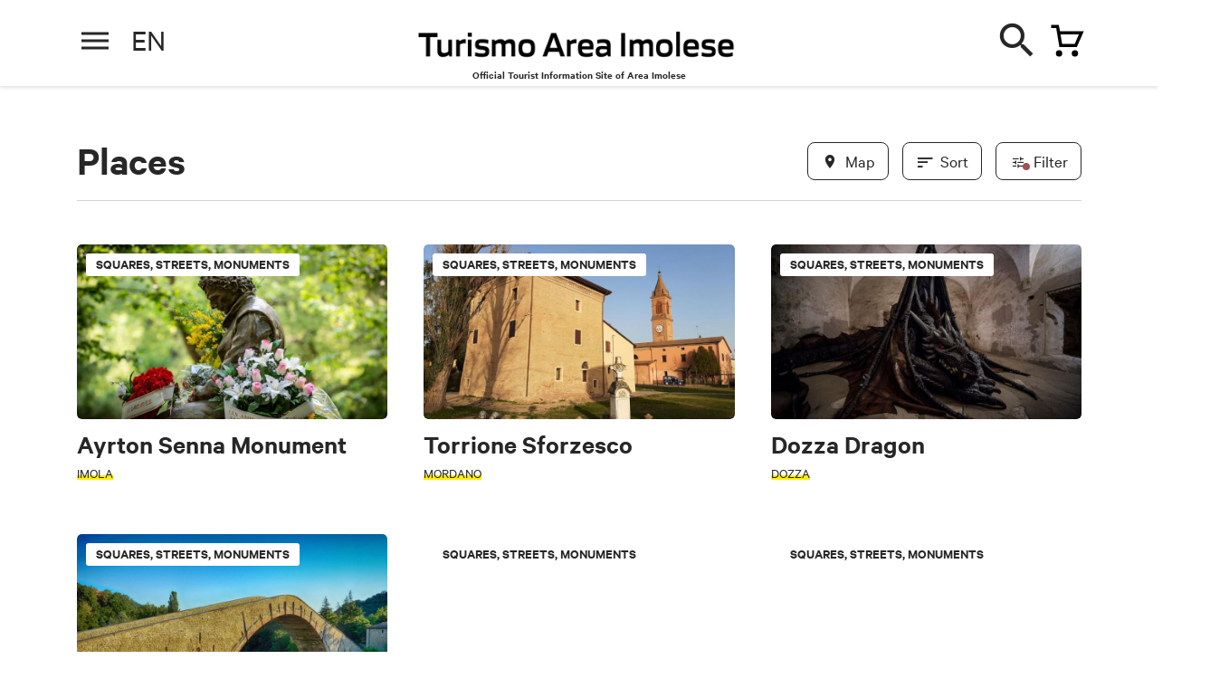

--- FILE ---
content_type: text/html; charset=utf-8
request_url: https://turismoimolese.cittametropolitana.bo.it/en/places-all/squares-streets-monuments?pag=1
body_size: 42604
content:
<!DOCTYPE html><html lang="en"><head>
  <meta charset="utf-8">
  <title>Places - Turismo Area Imolese</title>
  <base href="/">
  <meta name="robots" content="index, follow">

  <meta http-equiv="X-UA-Compatible" content="IE=edge">
	<meta name="viewport" content="width=device-width, initial-scale=1, minimum-scale=1, user-scalable=yes, viewport-fit=cover">
  <style>.leaflet-interactive{cursor:pointer}</style><link rel="stylesheet" href="/assets/css/leaflet.css" media="print" onload="this.media='all'"><noscript><link rel="stylesheet" href="/assets/css/leaflet.css"></noscript>
	<link rel="stylesheet" href="/assets/css/jquery.fancybox.min.css" media="print" onload="this.media='all'"><noscript><link rel="stylesheet" href="/assets/css/jquery.fancybox.min.css"></noscript>
  <style>@charset "UTF-8";body,html{margin:0;padding:0;border:0;font-size:100%;font:inherit;vertical-align:baseline}body{line-height:1}@font-face{font-family:Calibre;src:url(/assets/fonts/CalibreWeb-Regular.woff2) format("woff2"),url(/assets/fonts/CalibreWeb-Regular.woff) format("woff");font-weight:400;font-style:normal}@font-face{font-family:Calibre;src:url(/assets/fonts/CalibreWeb-RegularItalic.woff2) format("woff2"),url(/assets/fonts/CalibreWeb-RegularItalic.woff) format("woff");font-weight:400;font-style:italic}@font-face{font-family:Calibre;src:url(/assets/fonts/CalibreWeb-Semibold.woff2) format("woff2"),url(/assets/fonts/CalibreWeb-Semibold.woff) format("woff");font-weight:600;font-style:normal}html{-webkit-font-smoothing:antialiased;-moz-osx-font-smoothing:grayscale;font-size:30px}body{font-size:18px;font-family:Calibre,Arial,Helvetica,sans-serif;line-height:1.4;color:#272727}@media only screen and (min-width:768px){body{font-size:19px}}@media only screen and (min-width:1024px){html{font-size:40px}}</style><style>@charset "UTF-8";a,body,div,footer,form,h1,h2,h4,header,html,img,label,li,p,span,ul{margin:0;padding:0;border:0;font-size:100%;font:inherit;vertical-align:baseline}footer,header{display:block}body{line-height:1}ul{list-style:none}@font-face{font-family:Calibre;src:url(/assets/fonts/CalibreWeb-Regular.woff2) format("woff2"),url(/assets/fonts/CalibreWeb-Regular.woff) format("woff");font-weight:400;font-style:normal}@font-face{font-family:Calibre;src:url(/assets/fonts/CalibreWeb-RegularItalic.woff2) format("woff2"),url(/assets/fonts/CalibreWeb-RegularItalic.woff) format("woff");font-weight:400;font-style:italic}@font-face{font-family:Calibre;src:url(/assets/fonts/CalibreWeb-Semibold.woff2) format("woff2"),url(/assets/fonts/CalibreWeb-Semibold.woff) format("woff");font-weight:600;font-style:normal}@font-face{font-family:icons;src:url(/assets/fonts/icons.eot);src:url(/assets/fonts/icons.eot?#iefix) format("embedded-opentype"),url(/assets/fonts/icons.woff) format("woff"),url(/assets/fonts/icons.ttf) format("truetype");font-weight:400;font-style:normal}html{-webkit-font-smoothing:antialiased;-moz-osx-font-smoothing:grayscale;font-size:30px}body{font-size:18px;font-family:Calibre,Arial,Helvetica,sans-serif;line-height:1.4;color:#272727}a{color:inherit;text-decoration:none}.container{margin:0 auto;padding:0 .5rem;max-width:480px}p{margin-bottom:.4em}.h1,.h4{font-size:19px;line-height:1.1;font-weight:600;margin-bottom:.4em}.h1{font-size:32px;line-height:1;margin-bottom:.3em}.h4{font-size:23px}.button{display:inline-block;font:600 17px/1 Calibre,Arial,Helvetica,sans-serif;height:45px;-moz-box-sizing:border-box;background:#272727;color:#fff;border:0;-webkit-appearance:none;-moz-appearance:none;appearance:none;padding:14px 30px;border-radius:22px;cursor:pointer;-webkit-transition:background .2s ease;transition:background .2s ease;box-sizing:border-box;text-transform:uppercase;white-space:nowrap;vertical-align:middle;text-decoration:none!important}.button.go{height:38px;width:38px;padding:0;font-size:19px;text-transform:none;text-align:center;line-height:38px}.button .icon{display:inline-block;vertical-align:middle;width:24px;height:24px;position:relative;top:-2px;margin:-10px 7px -10px -10px;text-align:center}.button .icon:before{line-height:24px;font-size:20px;text-align:center}.button:hover{background:#0e0e0e}.button.is-small{height:38px;font-size:15px;border-radius:19px;padding:10px 20px}.button.is-small .icon{top:-1px;margin-left:-5px;margin-right:5px}.button.is-small .icon:before{font-size:18px}.button.is-squared{border-radius:8px!important;font-size:18px;text-transform:none;font-weight:400;padding:14px 18px}.button.is-squared .icon{top:-2px;margin-left:-2px}.button.is-squared.is-small{padding:8px 10px}.button.is-primary{background:#a25254}.button.is-secondary{border:1px solid #272727;background:transparent;color:#272727}.button:disabled{opacity:.5}.badge{font-size:15px;line-height:1;font-weight:600;text-transform:uppercase;padding:3px 10px 5px;border:1px solid #272727;display:inline-block;border-radius:3px;-moz-box-sizing:border-box;box-sizing:border-box}.badges{display:-webkit-box;display:-webkit-flex;display:-moz-box;display:-ms-flexbox;display:flex;margin-right:-12px;-webkit-flex-wrap:wrap;-ms-flex-wrap:wrap;flex-wrap:wrap}.badges .badge{-webkit-flex-shrink:0;-ms-flex-negative:0;flex-shrink:0;margin-right:12px;margin-bottom:6px}img{max-width:100%;height:auto!important}.img{position:relative;padding-top:75%;display:block;overflow:hidden}.img,.img img{border-radius:5px}.img img{position:absolute;top:0;left:0;width:100%;height:100%!important}.img.is-wide{padding-top:56.25%}.highlighted-badges{font-size:14px;line-height:1.1;text-transform:uppercase}.highlighted-badges:after{content:".";display:block;clear:both;visibility:hidden;line-height:0;height:0}.highlighted-badges span{white-space:nowrap;float:left;margin-right:15px;position:relative}.highlighted-badges span:before{content:"";position:absolute;bottom:0;height:5px;left:0;right:0;background:#ffed00;mix-blend-mode:multiply}.round-badge{text-align:center;width:80px;position:relative;padding-top:70px;display:inline-block;font-size:14px;line-height:1.2}.round-badge .icon{position:absolute;top:0;left:50%;margin-left:-30px;width:60px;height:60px;background:#e9e9e9;text-align:center;display:block;border-radius:100%}.round-badge .icon:before{font-size:24px;line-height:60px}.round-badge-check{position:relative;cursor:pointer}.round-badge-check input{position:absolute;top:0;left:0;pointer-events:none;opacity:0;width:0;height:0;visibility:hidden}.round-badge-check .round-badge .icon{-webkit-transition:background .2s ease,color .2s ease;transition:background .2s ease,color .2s ease}.round-badge-check input:checked+.round-badge .icon{background:#272727!important;color:#fff}.round-badges{margin-right:-8px}.round-badges:after{content:".";display:block;clear:both;visibility:hidden;line-height:0;height:0}.form-field-label+.round-badges{margin-top:.8em}.round-badges .round-badge,.round-badges .round-badge-check{float:left;margin-right:8px;margin-bottom:10px}.round-badges .round-badge-check .round-badge{float:none;margin:0}.card a{display:block}.card .img .badges{position:absolute;top:10px;left:10px;right:15px}.card .img .badges .badge{position:static;top:auto;left:auto;margin-right:5px}.card .img .badge{position:absolute;top:10px;left:10px;background:#fff;border-color:transparent}.card .title{font-size:23px;line-height:1.05;margin-top:.4em}.card .title{font-weight:600;display:block}.card .highlighted-badges{display:block;margin-top:.5em}.cards-list .card{margin-bottom:1.5rem}.icon{font-size:24px;line-height:1}.icon.has-notice{position:relative}.icon.has-notice:after{content:"";position:absolute;width:8px;height:8px;background:#a25254;border-radius:100%;right:-1px;bottom:3px}.icon:before{content:"";font-family:icons;font-size:24px;line-height:100%;-webkit-font-smoothing:antialiased;-moz-osx-font-smoothing:grayscale;text-indent:0;letter-spacing:0;font-weight:400;font-style:normal;font-size:inherit;line-height:inherit}.icon.icon-marker:before{content:""}.icon.icon-arrow-left:before{content:""}.icon.icon-arrow-right:before{content:""}.icon.icon-filters:before{content:""}.icon.icon-sort:before{content:""}.icon.icon-close:before{content:""}.icon.icon-dashboard:before{content:""}.icon.icon-inspiration:before{content:""}.icon.icon-search:before{content:""}.icon.icon-grid:before{content:""}.tag-filter{display:inline-block;position:relative}.tag-filter .label{display:block;height:38px;padding:0 1.2em;border:1px solid #272727;border-radius:6px;background:#fff;line-height:36px;font-size:14px;white-space:nowrap;-webkit-transition:color .2s ease,background .2s ease;transition:color .2s ease,background .2s ease;-webkit-user-select:none;-moz-user-select:none;-ms-user-select:none;user-select:none;cursor:pointer;display:-webkit-box;display:-webkit-flex;display:-moz-box;display:-ms-flexbox;display:flex;-webkit-box-align:center;-webkit-align-items:center;-moz-box-align:center;-ms-flex-align:center;align-items:center}.tag-filter input{position:absolute;top:0;left:0;width:0;height:0;opacity:0;pointer-events:none}.tag-filter input:checked+span{background:#272727;color:#fff}.tag-filters{margin-right:-10px}.tag-filters:after{content:".";display:block;clear:both;visibility:hidden;line-height:0;height:0}.tag-filters .tag-filter{float:left;margin-right:10px;margin-bottom:10px}.mobile-list-toolbar{position:fixed;bottom:1rem;right:.5rem;z-index:1000;display:-webkit-box;display:-webkit-flex;display:-moz-box;display:-ms-flexbox;display:flex;-webkit-transition:opacity .3s ease,-webkit-transform .3s ease;transition:opacity .3s ease,-webkit-transform .3s ease;transition:transform .3s ease,opacity .3s ease;transition:transform .3s ease,opacity .3s ease,-webkit-transform .3s ease}.mobile-list-toolbar .mobile-list-handle{text-indent:-999em;display:block;width:56px;height:56px;background:#00a8e7;border-radius:100%;position:relative;color:#fff;float:left;margin-left:10px}.mobile-list-toolbar .mobile-list-handle.is-active:before{content:"";position:absolute;width:12px;height:12px;background:#fff;border-radius:100%;right:10px;bottom:14px}.mobile-list-toolbar .mobile-list-handle .icon{position:absolute;top:0;left:0;width:100%;height:100%;-webkit-box-align:center;-webkit-align-items:center;-moz-box-align:center;-ms-flex-align:center;align-items:center;-webkit-box-pack:center;-webkit-justify-content:center;-moz-box-pack:center;-ms-flex-pack:center;justify-content:center;text-indent:0}.list-header,.mobile-list-toolbar .mobile-list-handle .icon{display:-webkit-box;display:-webkit-flex;display:-moz-box;display:-ms-flexbox;display:flex}.list-header{margin-bottom:1.5em;-webkit-box-pack:justify;-webkit-justify-content:space-between;-moz-box-pack:justify;-ms-flex-pack:justify;justify-content:space-between}.list-header .list-header-title{margin-bottom:0}.list-header .actions{margin-top:-10px;margin-bottom:-10px;-webkit-box-align:center;-webkit-align-items:center;-moz-box-align:center;-ms-flex-align:center;align-items:center;display:-webkit-box;display:-webkit-flex;display:-moz-box;display:-ms-flexbox;display:flex}.list-header .actions .button{-webkit-flex-shrink:0;-ms-flex-negative:0;flex-shrink:0;margin-left:15px}.list-header .actions .toolbar-action{-webkit-flex-shrink:0;-ms-flex-negative:0;flex-shrink:0;margin-left:5px}.list-footer{text-align:center;margin-top:1em}.list-footer .actions{display:none}.list-footer .actions .button{-webkit-flex-shrink:0;-ms-flex-negative:0;flex-shrink:0;margin-left:15px}.sorter{position:relative}.sorter .sorter-overlay{content:"";position:fixed;top:0;left:0;width:100%;height:100%;background:hsla(0,0%,100%,.9);z-index:1000;opacity:0;-webkit-transition:opacity .2s ease;transition:opacity .2s ease;pointer-events:none}.sorter .sorter-box{position:fixed;z-index:1;-moz-box-sizing:border-box;box-sizing:border-box;bottom:15px;left:15px;right:15px;background:#fff;box-shadow:0 0 7px 0 rgba(0,0,0,.2);border-radius:10px;padding:15px 15px 4px;z-index:1000;margin-top:15px;-webkit-transform:translateY(100%);-ms-transform:translateY(100%);transform:translateY(100%);opacity:0;pointer-events:none;-webkit-transition:opacity .2s ease,-webkit-transform .2s ease;transition:opacity .2s ease,-webkit-transform .2s ease;transition:opacity .2s ease,transform .2s ease;transition:opacity .2s ease,transform .2s ease,-webkit-transform .2s ease}.sorter .sorter-box .header{border-bottom:1px solid #272727;padding-bottom:12px;position:relative}.sorter .sorter-box .header .title{font-size:23px;font-weight:600;line-height:24px;margin:0}.sorter .sorter-box .header .close{position:absolute;top:2px;right:0;font-size:20px;cursor:pointer}.sorter .sorter-box ul{font-size:21px;line-height:27px}.sorter .sorter-box ul li{border-top:1px solid #ebebeb}.sorter .sorter-box ul li:first-child{border-top:0}.sorter .sorter-box ul li a{padding:10px 0;display:block;position:relative}.sorter .sorter-box ul li a:before{content:"";font-family:icons;font-size:24px;line-height:100%;-webkit-font-smoothing:antialiased;-moz-osx-font-smoothing:grayscale;text-indent:0;letter-spacing:0;font-weight:400;font-style:normal;position:absolute;top:50%;right:0;margin-top:-12px;opacity:0}.sorter .sorter-box ul li.current a:before{opacity:1}.slider-arrow{width:36px;height:36px;background:#272727;color:#fff;border-radius:100%;display:inline-block;position:relative;cursor:pointer}.slider-arrow .icon{position:absolute;top:50%;left:50%;margin-top:-12px;margin-left:-12px;font-size:20px;line-height:24px;text-align:center;width:24px;height:24px;display:inline-block}.link{font-size:18px;text-decoration:underline;font-weight:600;display:inline-block;cursor:pointer;-webkit-user-select:none;-moz-user-select:none;-ms-user-select:none;user-select:none}.toolbar-action{display:inline-block;height:34px;width:34px;position:relative}.toolbar-action .icon{position:absolute;top:50%;left:50%;margin-top:-12px;margin-left:-12px}.form-field{margin-bottom:1rem}.form-field-label{display:block;font-size:14px;line-height:1.2;color:#535353;font-weight:600;margin-bottom:.5em;text-transform:uppercase}.datepicker-input{position:relative}.datepicker-input:before{content:"";font-family:icons;font-size:24px;line-height:100%;-webkit-font-smoothing:antialiased;-moz-osx-font-smoothing:grayscale;text-indent:0;letter-spacing:0;font-weight:400;font-style:normal;position:absolute;right:0;top:50%;margin-top:-12px}.datepicker-input input{padding-right:32px!important}.datepicker-input .undo{position:absolute;top:50%;right:0;height:24px;background:#fff;margin-top:-12px;cursor:pointer;width:24px;text-align:center;display:none}.datepicker-input .undo:before{content:"";font-family:icons;font-size:16px;line-height:24px;-webkit-font-smoothing:antialiased;-moz-osx-font-smoothing:grayscale;text-indent:0;letter-spacing:0;font-weight:400;font-style:normal}input[type=text]{font-family:Calibre,Arial,Helvetica,sans-serif;font-size:18px;display:block;width:100%;-moz-box-sizing:border-box;box-sizing:border-box;border:0;border-radius:0;-webkit-appearance:none;-moz-appearance:none;appearance:none;border-bottom:1px solid rgba(39,39,39,.5);color:#272727;height:45px;padding:0;background:transparent}input[type=text]:focus{border-color:#272727}input[type=text]:disabled{opacity:.4}input[type=text]::-webkit-input-placeholder{color:#272727;opacity:.5;font-style:italic}input[type=text]::-moz-placeholder{color:#272727;opacity:.5;font-style:italic}input[type=text]:-ms-input-placeholder{color:#272727;opacity:.5;font-style:italic}input[type=text]::placeholder{color:#272727;opacity:.5;font-style:italic}ngb-datepicker{display:inline-block;background:#fff;box-shadow:0 0 10px 0 rgba(0,0,0,.3);border-radius:10px!important;padding:15px;border:none!important;position:relative;z-index:10}.ngb-dp-header{border-radius:0!important;padding-top:0!important}.ngb-dp-month:last-child .ngb-dp-week{padding-right:.25em!important}.ngb-dp-month:first-child .ngb-dp-week{padding-left:.25em!important}.ngb-dp-month .ngb-dp-week:last-child{padding-bottom:.25em!important}.ngb-dp-weekday{line-height:inherit!important;text-align:center;font-style:normal!important}ngb-datepicker-navigation{display:block!important;border-bottom:1px solid #e9e9e9;margin-bottom:5px;position:relative!important;padding-bottom:10px}.ngb-dp-navigation-chevron{border:0!important;width:auto!important;height:auto!important;margin:0!important}.ngb-dp-arrow{display:block!important;padding:0!important;margin:0!important;position:absolute;top:0;right:36px!important;width:30px!important;height:30px!important}.ngb-dp-arrow.right{right:-4px!important}.ngb-dp-arrow.right .ngb-dp-arrow-btn:before{content:""}.ngb-dp-arrow-btn{display:block;width:100%;height:100%;background:transparent;border:0;position:relative;padding:0!important;margin:0!important;cursor:pointer}.ngb-dp-arrow-btn:before{content:"";font-family:icons;font-size:20px;line-height:100%;-webkit-font-smoothing:antialiased;-moz-osx-font-smoothing:grayscale;text-indent:0;letter-spacing:0;font-weight:400;font-style:normal;position:absolute;top:50%;left:50%;margin-top:-10px;margin-left:-10px}.ngb-dp-month-name{font-size:21px!important;font-weight:600;line-height:30px!important;display:block;height:auto!important;text-align:inherit!important}.ngb-dp-week{display:-webkit-box;display:-webkit-flex;display:-moz-box;display:-ms-flexbox;display:flex;border-radius:0!important}.ngb-dp-weekdays{font-size:14px;text-align:center;margin-bottom:5px;border-bottom:0!important}.ngb-dp-day span{border-radius:100%;display:block;text-align:center;line-height:28px;width:28px;height:28px;font-size:18px;color:#272727;position:relative}.ngb-dp-day,.ngb-dp-weekday{margin:3px;width:28px!important;height:auto!important;-webkit-flex-shrink:0;-ms-flex-negative:0;flex-shrink:0;color:inherit!important}.ngb-dp-day{cursor:pointer}.ngb-dp-day.hidden{cursor:default}.ngb-dp-day[tabindex="0"]{z-index:1}#header{background:#fff;height:60px;margin-bottom:30px;box-shadow:0 2px 4px rgba(0,0,0,.12);z-index:999;position:-webkit-sticky;position:sticky;top:-60px;-webkit-transition:top .3s ease;transition:top .3s ease}#header .bar{overflow:hidden;height:90px;position:relative}#header .main-bar .wrap{position:relative}#header .main-bar .logo{width:350px;height:inherit;position:absolute;left:50%;top:14px;margin-left:-11px;text-indent:-999em}#header .main-bar .logo a{display:block;height:100%}#header .main-bar .menu-handle{position:absolute;width:40px;height:40px;top:10px;left:0;cursor:pointer;color:#272727}#header .main-bar .menu-handle span{position:absolute;height:3px;background:currentColor;left:5px;right:5px;top:50%;-webkit-transform:translateY(-50%);-ms-transform:translateY(-50%);transform:translateY(-50%)}#header .main-bar .menu-handle span:after,#header .main-bar .menu-handle span:before{content:"";position:absolute;height:3px;left:0;right:0;background:currentColor}#header .main-bar .menu-handle span:before{top:-8px}#header .main-bar .menu-handle span:after{top:8px}#header .main-bar .cart-handle{position:absolute;width:40px;height:40px;top:10px;right:0;cursor:pointer}#header .main-bar .cart-handle:before{content:"";font-family:icons;font-size:24px;line-height:100%;-webkit-font-smoothing:antialiased;-moz-osx-font-smoothing:grayscale;text-indent:0;letter-spacing:0;font-weight:400;font-style:normal;position:absolute;top:50%;left:50%;width:24px;height:24px;margin-left:-12px;margin-top:-12px}#header .single-bar{position:absolute;-moz-box-sizing:border-box;box-sizing:border-box}#header .single-bar{top:90px;left:0;width:100%;height:90px;background:#fff;padding:14px 0;z-index:99;display:none}#header .single-bar .container{-webkit-box-pack:justify;-webkit-justify-content:space-between;-moz-box-pack:justify;-ms-flex-pack:justify;justify-content:space-between;-webkit-box-align:center;-webkit-align-items:center;-moz-box-align:center;-ms-flex-align:center;align-items:center}#header .single-bar .container,#header .single-bar .item{display:-webkit-box;display:-webkit-flex;display:-moz-box;display:-ms-flexbox;display:flex}#header .single-bar .item{position:relative;padding-left:105px;height:62px;-webkit-box-orient:vertical;-webkit-box-direction:normal;-webkit-flex-direction:column;-moz-box-orient:vertical;-moz-box-direction:normal;-ms-flex-direction:column;flex-direction:column;-webkit-box-pack:center;-webkit-justify-content:center;-moz-box-pack:center;-ms-flex-pack:center;justify-content:center;line-height:1.2}#header .single-bar .item .img{position:absolute;width:84px;height:63px;padding-top:0;top:0;left:0}#footer{background:#000;padding-bottom:.5rem;color:#fff;overflow:hidden}#footer .partners{background:#fff;margin:0 -999em 1rem;padding:10px 999em;display:-webkit-box;display:-webkit-flex;display:-moz-box;display:-ms-flexbox;display:flex;-webkit-box-pack:justify;-webkit-justify-content:space-between;-moz-box-pack:justify;-ms-flex-pack:justify;justify-content:space-between;-webkit-flex-wrap:wrap;-ms-flex-wrap:wrap;flex-wrap:wrap;border-top:1px solid #e9e9e9}#footer .partners li{width:50%;text-align:center;padding:10px;-moz-box-sizing:border-box;box-sizing:border-box}#footer .partners li img{height:50px!important}#footer .wrap{margin-left:-.5rem;margin-right:-.5rem}#footer .wrap:after{content:".";display:block;clear:both;visibility:hidden;line-height:0;height:0}#footer .menu{float:left;width:50%;padding-left:.5rem;padding-right:.5rem;-moz-box-sizing:border-box;box-sizing:border-box;margin-left:0;margin-right:0;font-size:17px;line-height:1.2}#footer .menu li{margin-bottom:.5em}#footer .menu li a:hover{text-decoration:underline}#footer .content{font-size:15px;float:left;width:100%;padding-left:.4rem!important;padding-right:.4rem!important;-moz-box-sizing:border-box;box-sizing:border-box;margin-left:0;margin-right:0}#footer .brand{-webkit-box-pack:justify;-webkit-justify-content:space-between;-moz-box-pack:justify;-ms-flex-pack:justify;justify-content:space-between;padding-bottom:15px;border-bottom:1px solid hsla(0,0%,100%,.4);margin-bottom:15px;margin-top:15px;border-top:1px solid hsla(0,0%,100%,.4);padding-top:15px}#footer .brand,#footer .brand .logo{display:-webkit-box;display:-webkit-flex;display:-moz-box;display:-ms-flexbox;display:flex;-webkit-box-align:center;-webkit-align-items:center;-moz-box-align:center;-ms-flex-align:center;align-items:center}#footer .brand .logo{margin:0;text-indent:-999em}#footer .legal-menu{margin-bottom:15px}#footer .legal-menu:after{content:".";display:block;clear:both;visibility:hidden;line-height:0;height:0}#footer .legal-menu li{float:left;white-space:nowrap}#footer .legal-menu li a:hover{text-decoration:underline}#footer .legal-menu li:after{content:"|";margin-left:5px;margin-right:5px}#footer .legal-menu li:last-child:after{display:none}#menu{position:fixed;z-index:9999;right:0;top:0;bottom:0;left:0;-moz-box-sizing:border-box;box-sizing:border-box;display:-webkit-box;display:-webkit-flex;display:-moz-box;display:-ms-flexbox;display:flex;pointer-events:none;-webkit-transition:opacity .4s ease .4s;transition:opacity .4s ease .4s;background:#a25254;opacity:0}#menu-overlay{width:60px;-webkit-flex-shrink:0;-ms-flex-negative:0;flex-shrink:0;position:relative}#menu-overlay .close{color:#fff;position:absolute;width:60px;text-align:center;top:20px;right:0;-webkit-transform:translateX(60px);-ms-transform:translateX(60px);transform:translateX(60px);opacity:0;-webkit-transition:opacity .2s ease,-webkit-transform .2s ease;transition:opacity .2s ease,-webkit-transform .2s ease;transition:opacity .2s ease,transform .2s ease;transition:opacity .2s ease,transform .2s ease,-webkit-transform .2s ease;cursor:pointer}#menu-overlay:before{content:"";position:absolute;left:-400px;right:-400px;bottom:0;height:100%;background:url(/assets/img/menu-overlay-img.png) no-repeat bottom;background-size:500px;-webkit-transform:translateY(100px);-ms-transform:translateY(100px);transform:translateY(100px);-webkit-transition:-webkit-transform .6s ease;transition:-webkit-transform .6s ease;transition:transform .6s ease;transition:transform .6s ease,-webkit-transform .6s ease}#menu-content{overflow:auto;background:#fff;box-shadow:-4px 0 7px 0 rgba(0,0,0,.2);padding:15px;width:100%;-webkit-box-flex:1;-webkit-flex-grow:1;-moz-box-flex:1;-ms-flex-positive:1;flex-grow:1;-moz-box-sizing:border-box;box-sizing:border-box;-webkit-transform:translateX(100%);-ms-transform:translateX(100%);transform:translateX(100%);-webkit-transition:-webkit-transform .2s ease .2s;transition:-webkit-transform .2s ease .2s;transition:transform .2s ease .2s;transition:transform .2s ease .2s,-webkit-transform .2s ease .2s;position:relative;z-index:1}#menu-nav{text-align:right;font-size:0;margin:-15px -15px 20px;padding:15px 15px 0;position:-webkit-sticky;position:sticky;top:-15px;background:#fff;z-index:99}#menu-nav ul{position:relative;border-bottom:1px solid #d4d4d4}#menu-nav ul:before{content:"";width:28px;height:40px;position:absolute;top:-4px;left:0;background:url(/assets/img/logo-dark.svg) no-repeat 0 0;background-size:100%;display:none}#menu-nav li{display:inline-block;margin-left:25px;border-bottom:3px solid transparent}#menu-nav li.current{border-color:#272727}#menu-nav li a{display:block;width:40px;padding-bottom:10px;text-align:center}#menu-nav li a .icon{font-size:24px}.menu-panel{display:none}.menu-panel.open{display:block}#menu-dashboard.open{-webkit-box-orient:vertical;-webkit-box-direction:normal;-webkit-flex-direction:column;-moz-box-orient:vertical;-moz-box-direction:normal;-ms-flex-direction:column;flex-direction:column;-webkit-box-pack:justify;-webkit-justify-content:space-between;-moz-box-pack:justify;-ms-flex-pack:justify;justify-content:space-between;min-height:calc(100% - 90px)}#menu-dashboard.open{display:-webkit-box;display:-webkit-flex;display:-moz-box;display:-ms-flexbox;display:flex}#menu-dashboard .slider{overflow:hidden;margin:0 -15px;padding:10px 0 10px 15px;position:relative}#menu-dashboard .slider .slider-arrow{position:absolute;top:50%;right:20px;-webkit-transform:translateY(-50%);-ms-transform:translateY(-50%);transform:translateY(-50%);display:none;background:#fff;color:#272727;box-shadow:0 0 4px rgba(0,0,0,.5)}#menu-dashboard .slider .slider-wrapper{display:-webkit-box;display:-webkit-flex;display:-moz-box;display:-ms-flexbox;display:flex}#menu-dashboard .themes{margin-bottom:10px}#menu-dashboard .contents{margin-bottom:20px}#menu-dashboard .languages:after{content:".";display:block;clear:both;visibility:hidden;line-height:0;height:0}.modal{background:#fff;z-index:1001;overflow:auto;-webkit-transform:translateX(-100%);-ms-transform:translateX(-100%);transform:translateX(-100%);pointer-events:none;-webkit-transition:-webkit-transform .3s ease;transition:-webkit-transform .3s ease;transition:transform .3s ease;transition:transform .3s ease,-webkit-transform .3s ease}.modal,.modal .modal-overlay{position:fixed;top:0;left:0;width:100%;height:100%}.modal .modal-overlay{background:hsla(0,0%,100%,.9);display:none;opacity:0;-webkit-transition:opacity .5s ease .2s;transition:opacity .5s ease .2s}.modal .modal-inner{position:relative;overflow:auto;max-height:100%}.modal .modal-content{padding:0 .5rem}.modal .modal-header{text-align:center;height:60px;display:-webkit-box;display:-webkit-flex;display:-moz-box;display:-ms-flexbox;display:flex;-webkit-box-align:center;-webkit-align-items:center;-moz-box-align:center;-ms-flex-align:center;align-items:center;-webkit-box-pack:center;-webkit-justify-content:center;-moz-box-pack:center;-ms-flex-pack:center;justify-content:center;position:-webkit-sticky;position:sticky;top:0;background:#fff;z-index:2;box-shadow:0 2px 4px rgba(0,0,0,.12);margin-bottom:20px;-webkit-flex-shrink:0;-ms-flex-negative:0;flex-shrink:0}.modal .modal-header .title{margin-bottom:0;position:relative;top:-2px}.modal .modal-header .go{position:absolute;top:50%;right:15px;-webkit-transform:translateY(-50%);-ms-transform:translateY(-50%);transform:translateY(-50%)}.modal .modal-header .close{position:absolute;top:50%;left:0;width:40px;height:40px;margin-top:-20px}.modal .modal-header .close .icon{line-height:1;position:absolute;top:50%;left:50%;margin-left:-9px;margin-top:-9px}.modal .modal-header .close .icon:before{font-size:18px}.modal .modal-header .close .icon.icon-close{display:none}.modal .modal-footer{display:none;position:-webkit-sticky;position:sticky;bottom:0;box-shadow:0 -2px 4px rgba(0,0,0,.12);padding:15px 30px 20px;background:#fff;z-index:1;-webkit-box-pack:justify;-webkit-justify-content:space-between;-moz-box-pack:justify;-ms-flex-pack:justify;justify-content:space-between;-webkit-box-align:center;-webkit-align-items:center;-moz-box-align:center;-ms-flex-align:center;align-items:center}.modal .modal-footer .undo{font-size:18px;font-weight:600;text-decoration:underline}.modal.modal-map .modal-inner{display:-webkit-box;display:-webkit-flex;display:-moz-box;display:-ms-flexbox;display:flex;-webkit-box-orient:vertical;-webkit-box-direction:normal;-webkit-flex-direction:column;-moz-box-orient:vertical;-moz-box-direction:normal;-ms-flex-direction:column;flex-direction:column;height:100%}.modal.modal-map .modal-header{margin-bottom:0;box-shadow:none}@media only screen and (min-width:768px){body{font-size:19px}.container{max-width:1110px;padding:0 1rem}.list-wrap{padding-bottom:2rem}.h1{font-size:46px}.h4{font-size:30px}.button{font-size:18px;height:50px;padding:16px 32px;border-radius:25px}.button.go{display:none}.button.is-small{height:42px;border-radius:21px;padding:12px 24px}.button.is-squared{font-size:19px}.button.is-squared.is-small{padding:10px 14px}.highlighted-badges,.round-badge{font-size:15px}.round-badge{width:90px;padding-top:88px}.round-badge .icon{width:78px;height:78px;margin-left:-39px}.round-badge .icon:before{line-height:78px;font-size:30px}.round-badges{margin-right:-10px}.round-badges .round-badge,.round-badges .round-badge-check{margin-right:10px;margin-bottom:12px}.card .title{font-size:30px}.only-mobile{display:none!important}.cards-list{margin-left:-.5rem;margin-right:-.5rem}.cards-list:after{content:".";display:block;clear:both;visibility:hidden;line-height:0;height:0}.cards-list .card{float:left;width:50%;padding-left:.5rem;padding-right:.5rem;-moz-box-sizing:border-box;box-sizing:border-box;margin-left:0;margin-right:0}.cards-list .card:nth-child(odd){clear:both}.mobile-list-toolbar{display:none;right:1rem}.list-header{border-bottom:1px solid #d4d4d4;padding-bottom:.5rem;margin-bottom:1.2rem}.list-footer{-webkit-box-pack:justify;-webkit-justify-content:space-between;-moz-box-pack:justify;-ms-flex-pack:justify;justify-content:space-between}.list-footer,.list-footer .actions{display:-webkit-box;display:-webkit-flex;display:-moz-box;display:-ms-flexbox;display:flex}.sorter .sorter-box{position:absolute;bottom:auto;left:auto;top:100%;right:0;width:340px;-webkit-transform:translateY(-10px);-ms-transform:translateY(-10px);transform:translateY(-10px)}.form-fields-grid{margin-left:-.5rem;margin-right:-.5rem}.form-fields-grid:after{content:".";display:block;clear:both;visibility:hidden;line-height:0;height:0}.form-fields-grid .form-field{float:left;width:50%;padding-left:.5rem;padding-right:.5rem;-moz-box-sizing:border-box;box-sizing:border-box;margin-left:0;margin-right:0}.form-field-label{font-size:16px}input[type=text]{font-size:19px}.ngb-dp-day span{width:34px;height:34px;line-height:33px;font-size:19px}.ngb-dp-day,.ngb-dp-weekday{margin:5px;width:34px!important}#footer .partners{-webkit-flex-wrap:nowrap;-ms-flex-wrap:nowrap;flex-wrap:nowrap;padding-top:20px;padding-bottom:20px;margin-bottom:1.5rem}#footer .partners li{text-align:left;width:auto;padding:0}#footer .menu{font-size:19px}#footer .brand{margin-top:20px;padding-top:20px;padding-bottom:20px;margin-bottom:20px}#footer .brand .logo{text-indent:0}#footer .legal-menu{margin-bottom:20px}#menu-overlay{-webkit-flex-shrink:1;-ms-flex-negative:1;flex-shrink:1;-webkit-box-flex:1;-webkit-flex-grow:1;-moz-box-flex:1;-ms-flex-positive:1;flex-grow:1}#menu-content{left:auto;width:80%;max-width:720px;padding:30px}#menu-nav{margin:-30px -30px 25px;padding:30px 30px 0;top:-30px}#menu-nav ul:before{display:block}#menu-nav li a{padding-bottom:17px}#menu-nav li a .icon{font-size:27px}#menu-dashboard .slider{margin:0 -30px;padding:10px 0 10px 30px}#menu-dashboard .slider .slider-arrow{display:block}#menu-dashboard .themes{margin-bottom:15px}#menu-dashboard .contents{margin-bottom:35px}.modal{background:transparent;display:-webkit-box;display:-webkit-flex;display:-moz-box;display:-ms-flexbox;display:flex;-webkit-box-align:center;-webkit-align-items:center;-moz-box-align:center;-ms-flex-align:center;align-items:center;-webkit-box-pack:center;-webkit-justify-content:center;-moz-box-pack:center;-ms-flex-pack:center;justify-content:center;-webkit-transition:none;transition:none;-webkit-transform:translateX(0);-ms-transform:translateX(0);transform:translateX(0)}.modal .modal-overlay{display:block}.modal .modal-inner{width:750px;background:#fff;max-height:90%;opacity:0;-webkit-transform:translateY(20px);-ms-transform:translateY(20px);transform:translateY(20px);-webkit-transition:opacity .3s ease,-webkit-transform .3s ease;transition:opacity .3s ease,-webkit-transform .3s ease;transition:opacity .3s ease,transform .3s ease;transition:opacity .3s ease,transform .3s ease,-webkit-transform .3s ease;border-radius:10px;box-shadow:0 0 12px 0 rgba(0,0,0,.25)}.modal .modal-content{padding:0 30px}.modal .modal-header{text-align:left;-webkit-box-pack:start;-webkit-justify-content:flex-start;-moz-box-pack:start;-ms-flex-pack:start;justify-content:flex-start;padding:0 30px;margin-bottom:30px;height:70px}.modal .modal-header .title{top:-1px}.modal .modal-header .close{left:auto;right:10px}.modal .modal-header .close .icon.icon-close{display:block}.modal .modal-header .close .icon.icon-arrow-left{display:none}.modal .modal-footer{display:-webkit-box;display:-webkit-flex;display:-moz-box;display:-ms-flexbox;display:flex}}@media only screen and (min-width:1024px){html{font-size:40px}.cards-list .card{float:left;width:33.33333%;padding-left:.5rem;padding-right:.5rem;-moz-box-sizing:border-box;box-sizing:border-box;margin-left:0;margin-right:0}.cards-list .card:nth-child(odd){clear:none}.cards-list .card:nth-child(3n+1){clear:both}#header{height:90px;margin-bottom:60px;position:-webkit-sticky;position:sticky;top:0!important;z-index:999;-webkit-transition:none;transition:none}#header .main-bar{height:90px}#header .main-bar .logo{width:36px;height:50px;margin-left:-18px;top:20px}#header .main-bar .cart-handle,#header .main-bar .menu-handle{top:25px}#header .main-bar .cart-handle:before{font-size:32px;margin-top:-16px;margin-left:-16px}#header .single-bar{-webkit-transition:-webkit-transform .3s ease;transition:-webkit-transform .3s ease;transition:transform .3s ease;transition:transform .3s ease,-webkit-transform .3s ease}#header .single-bar{display:block}#footer{padding-bottom:1.5rem}#footer .partners li img{height:67px!important}#footer .menu{width:25%;margin-left:0}#footer .content,#footer .menu{float:left;padding-left:.5rem;padding-right:.5rem;-moz-box-sizing:border-box;box-sizing:border-box;margin-right:0}#footer .content{font-size:14px;width:41.66667%;margin-left:8.33333%}#footer .brand{margin-top:0;border-top:0;padding-top:0;margin-bottom:15px}#footer .legal-menu{border-bottom:1px solid hsla(0,0%,100%,.4);padding-bottom:15px;margin-bottom:15px}.modal.modal-map .modal-inner{width:90%;max-width:1110px;height:90%;max-height:750px}}@media only screen and (min-width:1280px){#menu-nav{margin-bottom:30px}#menu-dashboard .themes{margin-bottom:20px}#menu-dashboard .contents{margin-bottom:50px}}@media only screen and (max-width:767px){.no-mobile{display:none!important}}</style><link rel="stylesheet" href="/assets/css/style.css" media="print" onload="this.media='all'"><noscript><link rel="stylesheet" href="/assets/css/style.css"></noscript>
  <link rel="apple-touch-icon" sizes="57x57" href="/apple-icon-57x57.png">
	<link rel="apple-touch-icon" sizes="60x60" href="/apple-icon-60x60.png">
	<link rel="apple-touch-icon" sizes="72x72" href="/apple-icon-72x72.png">
	<link rel="apple-touch-icon" sizes="76x76" href="/apple-icon-76x76.png">
	<link rel="apple-touch-icon" sizes="114x114" href="/apple-icon-114x114.png">
	<link rel="apple-touch-icon" sizes="120x120" href="/apple-icon-120x120.png">
	<link rel="apple-touch-icon" sizes="144x144" href="/apple-icon-144x144.png">
	<link rel="apple-touch-icon" sizes="152x152" href="/apple-icon-152x152.png">
	<link rel="apple-touch-icon" sizes="180x180" href="/apple-icon-180x180.png">
	<link rel="icon" type="image/png" sizes="192x192" href="/android-icon-192x192.png">
	<link rel="icon" type="image/png" sizes="32x32" href="/favicon-32x32.png">
	<link rel="icon" type="image/png" sizes="96x96" href="/favicon-96x96.png">
  <link rel="icon" type="image/png" sizes="16x16" href="/favicon-16x16.png">
  <link rel="manifest" href="/manifest.json">
  <meta name="msapplication-TileColor" content="#ffffff">
	<meta name="msapplication-TileImage" content="/ms-icon-144x144.png">
  <meta name="theme-color" content="#ffffff">

  <!-- Google tag (gtag.js) -->
  <script type="text/plain" data-cookieconsent="statistics" async="" src="https://www.googletagmanager.com/gtag/js?id=G-VXX7C5JKB4"></script>
  <script type="text/plain" data-cookieconsent="statistics">
    window.dataLayer = window.dataLayer || [];
    function gtag(){dataLayer.push(arguments);}
    gtag('js', new Date());
    gtag('config', 'G-VXX7C5JKB4');
  </script>

<style>@charset "UTF-8";html,body{margin:0;padding:0;border:0;font-size:100%;font:inherit;vertical-align:baseline}body{line-height:1}@font-face{font-family:Calibre;src:url(/assets/fonts/CalibreWeb-Regular.woff2) format("woff2"),url(/assets/fonts/CalibreWeb-Regular.woff) format("woff");font-weight:400;font-style:normal}@font-face{font-family:Calibre;src:url(/assets/fonts/CalibreWeb-RegularItalic.woff2) format("woff2"),url(/assets/fonts/CalibreWeb-RegularItalic.woff) format("woff");font-weight:400;font-style:italic}@font-face{font-family:Calibre;src:url(/assets/fonts/CalibreWeb-Semibold.woff2) format("woff2"),url(/assets/fonts/CalibreWeb-Semibold.woff) format("woff");font-weight:600;font-style:normal}html{-webkit-font-smoothing:antialiased;-moz-osx-font-smoothing:grayscale;font-size:30px}@media only screen and (min-width:1024px){html{font-size:40px}}body{font-size:18px;font-family:Calibre,Arial,Helvetica,sans-serif;line-height:1.4;color:#272727}@media only screen and (min-width:768px){body{font-size:19px}}</style><style>@charset "UTF-8";html,body,div,span,h1,h2,h4,p,a,img,ul,li,form,label,footer,header{margin:0;padding:0;border:0;font-size:100%;font:inherit;vertical-align:baseline}footer,header{display:block}body{line-height:1}ul{list-style:none}@font-face{font-family:Calibre;src:url(/assets/fonts/CalibreWeb-Regular.woff2) format("woff2"),url(/assets/fonts/CalibreWeb-Regular.woff) format("woff");font-weight:400;font-style:normal}@font-face{font-family:Calibre;src:url(/assets/fonts/CalibreWeb-RegularItalic.woff2) format("woff2"),url(/assets/fonts/CalibreWeb-RegularItalic.woff) format("woff");font-weight:400;font-style:italic}@font-face{font-family:Calibre;src:url(/assets/fonts/CalibreWeb-Semibold.woff2) format("woff2"),url(/assets/fonts/CalibreWeb-Semibold.woff) format("woff");font-weight:600;font-style:normal}@font-face{font-family:icomoon;src:url(/assets/fonts/icomoon.eot),url(/assets/fonts/icomoon.eot?ktjfxs#iefix) format("embedded-opentype"),url(/assets/fonts/icomoon.ttf) format("truetype"),url(/assets/fonts/icomoon.woff) format("woff"),url(/assets/fonts/icomoon.svg?ktjfxs#icomoon) format("svg");font-weight:400;font-style:normal;font-display:block}@font-face{font-family:icons;src:url(/assets/fonts/icons.eot);src:url(/assets/fonts/icons.eot?#iefix) format("embedded-opentype"),url(/assets/fonts/icons.woff) format("woff"),url(/assets/fonts/icons.ttf) format("truetype");font-weight:400;font-style:normal}html{-webkit-font-smoothing:antialiased;-moz-osx-font-smoothing:grayscale;font-size:30px}@media only screen and (min-width:1024px){html{font-size:40px}}body{font-size:18px;font-family:Calibre,Arial,Helvetica,sans-serif;line-height:1.4;color:#272727}@media only screen and (min-width:768px){body{font-size:19px}}a{color:inherit;text-decoration:none}.container{margin:0 auto;padding:0 .5rem;max-width:480px}@media only screen and (min-width:768px){.container{max-width:1110px;padding:0 1rem}}@media only screen and (min-width:768px){.list-wrap{padding-bottom:2rem}}p{margin-bottom:.4em}.h1,.h4{font-size:19px;line-height:1.1;font-weight:600;margin-bottom:.4em}.h1{font-size:32px;line-height:1;margin-bottom:.3em}@media only screen and (min-width:768px){.h1{font-size:46px}}.h4{font-size:23px}@media only screen and (min-width:768px){.h4{font-size:30px}}.button{display:inline-block;font:600 17px/1 Calibre,Arial,Helvetica,sans-serif;height:45px;background:#272727;color:#fff;border:0;-webkit-appearance:none;appearance:none;padding:14px 30px;border-radius:22px;cursor:pointer;transition:background .2s ease;box-sizing:border-box;text-transform:uppercase;white-space:nowrap;vertical-align:middle;text-decoration:none!important}@media only screen and (min-width:768px){.button{font-size:18px;height:50px;padding:16px 32px;border-radius:25px}}.button.go{height:38px;width:38px;padding:0;font-size:19px;text-transform:none;text-align:center;line-height:38px}@media only screen and (min-width:768px){.button.go{display:none}}.button .icon{display:inline-block;vertical-align:middle;width:24px;height:24px;position:relative;top:-2px;margin:-10px 7px -10px -10px;text-align:center}.button .icon:before{line-height:24px;font-size:20px;text-align:center}.button:hover{background:#0e0e0e}.button.is-small{height:38px;font-size:15px;border-radius:19px;padding:10px 20px}@media only screen and (min-width:768px){.button.is-small{height:42px;border-radius:21px;padding:12px 24px}}.button.is-small .icon{top:-1px;margin-left:-5px;margin-right:5px}.button.is-small .icon:before{font-size:18px}.button.is-squared{border-radius:8px!important;font-size:18px;text-transform:none;font-weight:400;padding:14px 18px}.button.is-squared .icon{top:-2px;margin-left:-2px}@media only screen and (min-width:768px){.button.is-squared{font-size:19px}}.button.is-squared.is-small{padding:8px 10px}@media only screen and (min-width:768px){.button.is-squared.is-small{padding:10px 14px}}.button.is-primary{background:#a25254}.button.is-secondary{border:1px solid #272727;background:transparent;color:#272727}.button:disabled{opacity:.5}.badge{font-size:15px;line-height:1;font-weight:600;text-transform:uppercase;padding:3px 10px 5px;border:1px solid #272727;display:inline-block;border-radius:3px;box-sizing:border-box}.badges{display:flex;margin-right:-12px;flex-wrap:wrap}.badges .badge{flex-shrink:0;margin-right:12px;margin-bottom:6px}img{max-width:100%;height:auto!important}.img{position:relative;padding-top:75%;display:block;overflow:hidden;border-radius:5px}.img img{position:absolute;top:0;left:0;width:100%;border-radius:5px;height:auto!important;bottom:0;margin:auto}.img.is-wide{padding-top:56.25%}.highlighted-badges{font-size:14px;line-height:1.1;text-transform:uppercase}.highlighted-badges:after{content:".";display:block;clear:both;visibility:hidden;line-height:0;height:0}@media only screen and (min-width:768px){.highlighted-badges{font-size:15px}}.highlighted-badges span{white-space:nowrap;float:left;margin-right:15px;position:relative}.highlighted-badges span:before{content:"";position:absolute;bottom:0;height:5px;left:0;right:0;background:#FFED00;mix-blend-mode:multiply}.round-badge{text-align:center;width:80px;position:relative;padding-top:70px;display:inline-block;font-size:14px;line-height:1.2}@media only screen and (min-width:768px){.round-badge{font-size:15px;width:90px;padding-top:88px}}.round-badge .icon{position:absolute;top:0;left:50%;margin-left:-30px;width:60px;height:60px;background:#E9E9E9;text-align:center;display:block;border-radius:100%}@media only screen and (min-width:768px){.round-badge .icon{width:78px;height:78px;margin-left:-39px}}.round-badge .icon:before{font-size:24px;line-height:60px}@media only screen and (min-width:768px){.round-badge .icon:before{line-height:78px;font-size:30px}}.round-badge-check{position:relative;cursor:pointer}.round-badge-check input{position:absolute;top:0;left:0;pointer-events:none;opacity:0;width:0;height:0;visibility:hidden}.round-badge-check .round-badge .icon{transition:background .2s ease,color .2s ease}.round-badge-check input:checked+.round-badge .icon{background:#272727!important;color:#fff}.round-badges{margin-right:-8px}.round-badges:after{content:".";display:block;clear:both;visibility:hidden;line-height:0;height:0}@media only screen and (min-width:768px){.round-badges{margin-right:-10px}}.form-field-label+.round-badges{margin-top:.8em}.round-badges .round-badge,.round-badges .round-badge-check{float:left;margin-right:8px;margin-bottom:10px;height:110px}@media only screen and (min-width:768px){.round-badges .round-badge,.round-badges .round-badge-check{margin-right:10px;margin-bottom:12px}}.round-badges .round-badge-check .round-badge{float:none;margin:0}.card a{display:block}.card .img .badges{position:absolute;top:10px;left:10px;right:15px}.card .img .badges .badge{position:static;top:auto;left:auto;margin-right:5px}.card .img .badge{position:absolute;top:10px;left:10px;background:#fff;border-color:transparent}.card .title{font-size:23px;font-weight:600;line-height:1.05;display:block;margin-top:.4em}@media only screen and (min-width:768px){.card .title{font-size:30px}}.card .highlighted-badges{display:block;margin-top:.5em}@media only screen and (max-width:767px){.no-mobile{display:none!important}}@media only screen and (min-width:768px){.only-mobile{display:none!important}}@media only screen and (min-width:768px){.cards-list{margin-left:-.5rem;margin-right:-.5rem}.cards-list:after{content:".";display:block;clear:both;visibility:hidden;line-height:0;height:0}}.cards-list .card{margin-bottom:1.5rem}@media only screen and (min-width:768px){.cards-list .card{float:left;width:50%;padding-left:.5rem;padding-right:.5rem;box-sizing:border-box;margin-left:0%;margin-right:0%}.cards-list .card:nth-child(odd){clear:both}}@media only screen and (min-width:1024px){.cards-list .card{float:left;width:33.3333333333%;padding-left:.5rem;padding-right:.5rem;box-sizing:border-box;margin-left:0%;margin-right:0%}.cards-list .card:nth-child(odd){clear:none}.cards-list .card:nth-child(3n+1){clear:both}}.icon{font-size:24px;line-height:1}.icon.has-notice{position:relative}.icon.has-notice:after{content:"";position:absolute;width:8px;height:8px;background:#a25254;border-radius:100%;right:-1px;bottom:3px}.icon:before{content:"\e000";font-family:icons;font-size:24px;line-height:100%;-webkit-font-smoothing:antialiased;-moz-osx-font-smoothing:grayscale;text-indent:0;letter-spacing:0;font-weight:400;font-style:normal;font-size:inherit;line-height:inherit}.icon.icon-marker:before{content:"\e002"}.icon.icon-arrow-left:before{content:"\e00f"}.icon.icon-arrow-right:before{content:"\e010"}.icon.icon-filters:before{content:"\e013"}.icon.icon-sort:before{content:"\e014"}.icon.icon-close:before{content:"\e015"}.icon.icon-dashboard:before{content:"\e018"}.icon.icon-inspiration:before{content:"\e019"}.icon.icon-search:before{content:"\e01a"}.icon.icon-grid:before{content:"\e022"}.tag-filter{display:inline-block;position:relative}.tag-filter .label{display:block;height:38px;padding:0 1.2em;border:1px solid #272727;border-radius:6px;background:#fff;line-height:36px;font-size:14px;white-space:nowrap;transition:color .2s ease,background .2s ease;-webkit-user-select:none;user-select:none;cursor:pointer;display:flex;align-items:center}.tag-filter input{position:absolute;top:0;left:0;width:0;height:0;opacity:0;pointer-events:none}.tag-filter input:checked+span{background:#272727;color:#fff}.tag-filters{margin-right:-10px}.tag-filters:after{content:".";display:block;clear:both;visibility:hidden;line-height:0;height:0}.tag-filters .tag-filter{float:left;margin-right:10px;margin-bottom:10px}.mobile-list-toolbar{position:fixed;bottom:1rem;right:.5rem;z-index:1000;display:flex;transition:transform .3s ease,opacity .3s ease}@media only screen and (min-width:768px){.mobile-list-toolbar{display:none;right:1rem}}.mobile-list-toolbar .mobile-list-handle{text-indent:-999em;display:block;width:56px;height:56px;background:#00A8E7;border-radius:100%;position:relative;color:#fff;float:left;margin-left:10px}.mobile-list-toolbar .mobile-list-handle.is-active:before{content:"";position:absolute;width:12px;height:12px;background:#fff;border-radius:100%;right:10px;bottom:14px}.mobile-list-toolbar .mobile-list-handle .icon{position:absolute;top:0;left:0;width:100%;height:100%;display:flex;align-items:center;justify-content:center;text-indent:0}.list-header{margin-bottom:1.5em;display:flex;justify-content:space-between}@media only screen and (min-width:768px){.list-header{border-bottom:1px solid #D4D4D4;padding-bottom:.5rem;margin-bottom:1.2rem}}.list-header .list-header-title{margin-bottom:0}.list-header .actions{margin-top:-10px;margin-bottom:-10px;align-items:center;display:flex}.list-header .actions .button{flex-shrink:0;margin-left:15px}.list-header .actions .toolbar-action{flex-shrink:0;margin-left:5px}.list-footer{text-align:center;margin-top:1em}@media only screen and (min-width:768px){.list-footer{display:flex;justify-content:space-between}}.list-footer .actions{display:none}@media only screen and (min-width:768px){.list-footer .actions{display:flex}}.list-footer .actions .button{flex-shrink:0;margin-left:15px}.sorter{position:relative}.sorter .sorter-overlay{content:"";position:fixed;top:0;left:0;width:100%;height:100%;background:rgba(255,255,255,.9);z-index:1000;opacity:0;transition:opacity .2s ease;pointer-events:none}.sorter .sorter-box{position:fixed;z-index:1;box-sizing:border-box;bottom:15px;left:15px;right:15px;background:#FFFFFF;box-shadow:0 0 7px #0003;border-radius:10px;padding:15px 15px 4px;z-index:1000;margin-top:15px;transform:translateY(100%);opacity:0;pointer-events:none;transition:opacity .2s ease,transform .2s ease}@media only screen and (min-width:768px){.sorter .sorter-box{position:absolute;inset:100% 0 auto auto;width:340px;transform:translateY(-10px)}}.sorter .sorter-box .header{border-bottom:1px solid #272727;padding-bottom:12px;position:relative}.sorter .sorter-box .header .title{font-size:23px;font-weight:600;line-height:24px;margin:0}.sorter .sorter-box .header .close{position:absolute;top:2px;right:0;font-size:20px;cursor:pointer}.sorter .sorter-box ul{font-size:21px;line-height:27px}.sorter .sorter-box ul li{border-top:1px solid #EBEBEB}.sorter .sorter-box ul li:first-child{border-top:0}.sorter .sorter-box ul li a{padding:10px 0;display:block;position:relative}.sorter .sorter-box ul li a:before{content:"\e016";font-family:icons;font-size:24px;line-height:100%;-webkit-font-smoothing:antialiased;-moz-osx-font-smoothing:grayscale;text-indent:0;letter-spacing:0;font-weight:400;font-style:normal;position:absolute;top:50%;right:0;margin-top:-12px;opacity:0}.sorter .sorter-box ul li.current a:before{opacity:1}.slider-arrow{width:36px;height:36px;background:#272727;color:#fff;border-radius:100%;display:inline-block;position:relative;cursor:pointer}.slider-arrow .icon{position:absolute;top:50%;left:50%;margin-top:-12px;margin-left:-12px;font-size:20px;line-height:24px;text-align:center;width:24px;height:24px;display:inline-block}.link{font-size:18px;text-decoration:underline;font-weight:600;display:inline-block;cursor:pointer;-webkit-user-select:none;user-select:none}.toolbar-action{display:inline-block;height:34px;width:34px;position:relative}.toolbar-action .icon{position:absolute;top:50%;left:50%;margin-top:-12px;margin-left:-12px}.iconmoon-arte-cultura:before{font-family:icomoon!important;content:"\e904"}.iconmoon-food-drink:before{font-family:icomoon!important;content:"\e905"}.iconmoon-lifestyle:before{font-family:icomoon!important;content:"\e906"}.iconmoon-musica-spettacolo:before{font-family:icomoon!important;content:"\e908"}.iconmoon-natura:before{font-family:icomoon!important;content:"\e909"}.iconmoon-sport-motori:before{font-family:icomoon!important;content:"\e90a"}.form-field{margin-bottom:1rem}@media only screen and (min-width:768px){.form-fields-grid{margin-left:-.5rem;margin-right:-.5rem}.form-fields-grid:after{content:".";display:block;clear:both;visibility:hidden;line-height:0;height:0}.form-fields-grid .form-field{float:left;width:50%;padding-left:.5rem;padding-right:.5rem;box-sizing:border-box;margin-left:0%;margin-right:0%}}.form-field-label{display:block;font-size:14px;line-height:1.2;color:#535353;font-weight:600;margin-bottom:.5em;text-transform:uppercase}@media only screen and (min-width:768px){.form-field-label{font-size:16px}}.datepicker-input{position:relative}.datepicker-input:before{content:"\e031";font-family:icons;font-size:24px;line-height:100%;-webkit-font-smoothing:antialiased;-moz-osx-font-smoothing:grayscale;text-indent:0;letter-spacing:0;font-weight:400;font-style:normal;position:absolute;right:0;top:50%;margin-top:-12px}.datepicker-input input{padding-right:32px!important}.datepicker-input .undo{position:absolute;top:50%;right:0;height:24px;background:#fff;margin-top:-12px;cursor:pointer;width:24px;text-align:center;display:none}.datepicker-input .undo:before{content:"\e015";font-family:icons;font-size:16px;line-height:24px;-webkit-font-smoothing:antialiased;-moz-osx-font-smoothing:grayscale;text-indent:0;letter-spacing:0;font-weight:400;font-style:normal}input[type=text]{font-family:Calibre,Arial,Helvetica,sans-serif;font-size:18px;display:block;width:100%;box-sizing:border-box;border:0;border-radius:0;-webkit-appearance:none;appearance:none;border-bottom:1px solid rgba(39,39,39,.5);color:#272727;height:45px;padding:0;background:transparent}@media only screen and (min-width:768px){input[type=text]{font-size:19px}}input[type=text]:focus{border-color:#272727}input[type=text]:disabled{opacity:.4}input[type=text]::placeholder{color:#272727;opacity:.5;font-style:italic}ngb-datepicker{display:inline-block;background:#FFFFFF;box-shadow:0 0 10px #0000004d;border-radius:10px!important;padding:15px;border:none!important;position:relative;z-index:10}.ngb-dp-header{border-radius:0!important;padding-top:0!important}.ngb-dp-month:last-child .ngb-dp-week{padding-right:.25em!important}.ngb-dp-month:first-child .ngb-dp-week{padding-left:.25em!important}.ngb-dp-month .ngb-dp-week:last-child{padding-bottom:.25em!important}.ngb-dp-weekday{line-height:inherit!important;text-align:center;font-style:normal!important}ngb-datepicker-navigation{display:block!important;border-bottom:1px solid #E9E9E9;margin-bottom:5px;position:relative!important;padding-bottom:10px}.ngb-dp-navigation-chevron{border:0!important;width:auto!important;height:auto!important;margin:0!important}.ngb-dp-arrow{display:block!important;padding:0!important;margin:0!important;position:absolute;top:0;right:36px!important;width:30px!important;height:30px!important}.ngb-dp-arrow.right{right:-4px!important}.ngb-dp-arrow.right .ngb-dp-arrow-btn:before{content:"\e010"}.ngb-dp-arrow-btn{display:block;width:100%;height:100%;background:transparent;border:0;position:relative;padding:0!important;margin:0!important;cursor:pointer}.ngb-dp-arrow-btn:before{content:"\e00f";font-family:icons;font-size:20px;line-height:100%;-webkit-font-smoothing:antialiased;-moz-osx-font-smoothing:grayscale;text-indent:0;letter-spacing:0;font-weight:400;font-style:normal;position:absolute;top:50%;left:50%;margin-top:-10px;margin-left:-10px}.ngb-dp-month-name{font-size:21px!important;font-weight:600;line-height:30px!important;display:block;height:auto!important;text-align:inherit!important}.ngb-dp-week{display:flex;border-radius:0!important}.ngb-dp-weekdays{font-size:14px;text-align:center;margin-bottom:5px;border-bottom:0!important}.ngb-dp-day span{border-radius:100%;display:block;text-align:center;line-height:28px;width:28px;height:28px;font-size:18px;color:#272727;position:relative}@media only screen and (min-width:768px){.ngb-dp-day span{width:34px;height:34px;line-height:33px;font-size:19px}}.ngb-dp-day,.ngb-dp-weekday{margin:3px;width:28px!important;height:auto!important;flex-shrink:0;color:inherit!important}@media only screen and (min-width:768px){.ngb-dp-day,.ngb-dp-weekday{margin:5px;width:34px!important}}.ngb-dp-day{cursor:pointer}.ngb-dp-day.hidden{cursor:default}.ngb-dp-day[tabindex="0"]{z-index:1}#header{background:#fff;height:65px;margin-bottom:30px;box-shadow:0 2px 4px #0000001f;z-index:1000;position:sticky;top:-65px;transition:top .3s ease}@media only screen and (min-width:1024px){#header{height:95px;margin-bottom:60px;position:sticky;top:0!important;z-index:1000;transition:none}#header .wrap{z-index:1000}}#header .bar{overflow:hidden;height:95px;position:relative}@media only screen and (min-width:768px) and (max-width:1023px){#header .main-bar .logo{left:27%!important;top:6px!important}}@media only screen and (max-width:479px){#header .img-logo-header{max-width:68%!important}#header .main-bar .logo{width:248px!important;left:29%!important;top:20px!important}#header .menu-handle{width:34px!important;height:34px!important}#header .lingua-handle{width:40px!important;left:40px!important}#header .lingua-handle span{font-size:30px!important}#header .cart-handle{width:36px!important;height:36px!important}#header .cart-handle:before{width:36px!important;height:36px!important}#header .search-handle{width:34px!important;height:34px!important;right:34px!important}#header .search-handle .icon-search{width:34px!important;height:34px!important;font-size:34px!important}}@media only screen and (max-width:339px){#header .main-bar .logo{left:33%!important;top:14px!important}#header .img-logo-header{max-width:51%!important}#header .lingua-handle{width:38px!important;left:40px!important;top:5px!important}#header .menu-handle{width:32px!important;height:32px!important}#header .lingua-handle{width:39px!important}#header .lingua-handle span{font-size:30px!important}#header .cart-handle{width:34px!important;height:34px!important}#header .cart-handle:before{width:34px!important;height:34px!important}#header .search-handle{width:32px!important;height:32px!important;right:32px!important}#header .search-handle .icon-search{width:32px!important;height:32px!important;font-size:32px!important}}@media only screen and (min-width:1024px){#header .main-bar{height:100px}}#header .main-bar .wrap{position:relative}#header .main-bar .logo{position:absolute;left:50%;text-indent:inherit}@media only screen and (min-width:1024px){#header .main-bar .logo{width:350px;height:inherit;margin-left:-178px;top:30px}}#header .main-bar .logo a{display:block;height:100%}#header .main-bar .menu-handle{position:absolute;width:40px;height:40px;top:10px;left:0;cursor:pointer;color:#272727}#header .main-bar .menu-handle span{position:absolute;height:3px;background:currentColor;left:5px;right:5px;top:50%;transform:translateY(-50%)}#header .main-bar .menu-handle span:before,#header .main-bar .menu-handle span:after{content:"";position:absolute;height:3px;left:0;right:0;background:currentColor}#header .main-bar .menu-handle span:before{top:-8px}#header .main-bar .menu-handle span:after{top:8px}@media only screen and (min-width:1024px){#header .main-bar .menu-handle{top:25px}}#header .main-bar .lingua-handle{position:absolute;top:6px;left:60px;cursor:pointer;width:50px;font-size:30px;border-bottom:0px;background-position:calc(160% - .75rem) center!important;border-radius:20px}@media only screen and (min-width:1024px){#header .main-bar .lingua-handle{top:21px;background-position:calc(176% - .75rem) center!important}}@media only screen and (max-width:767px){#header .main-bar .lingua-handle{left:50px}}#header .main-bar .lingua-handle span{text-transform:uppercase;font-size:34px}#header .main-bar .search-handle{position:absolute;width:40px;height:40px;top:10px;right:50px;color:#272727;cursor:pointer}@media only screen and (min-width:1024px){#header .main-bar .search-handle{top:25px}}@media only screen and (max-width:767px){#header .main-bar .search-handle{top:6px;right:40px}}#header .main-bar .search-handle .icon-search:before{color:#272727}#header .main-bar .search-handle span{position:absolute;top:15px;right:0;width:42px;height:42px;margin-left:-12px;margin-top:-12px;font-size:40px}@media only screen and (min-width:1024px){#header .main-bar .search-handle span{margin-top:-16px;margin-left:-16px}}#header .main-bar .cart-handle{position:absolute;width:42px;height:42px;top:6px;right:0;cursor:pointer}@media only screen and (max-width:767px){#header .main-bar .cart-handle{top:10px}}@media only screen and (min-width:1024px){#header .main-bar .cart-handle{top:20px}}#header .main-bar .cart-handle:before{background:url(/assets/img/carrello.svg) no-repeat left top;position:absolute;width:42px;height:42px;margin-left:-12px;margin-top:-12px;top:20px;right:0}@media only screen and (min-width:1024px){#header .main-bar .cart-handle:before{font-size:32px;margin-top:-16px;margin-left:-16px}}@media only screen and (max-width:767px){#header .main-bar .cart-handle:before{top:10px}}#header .single-bar{position:absolute;top:90px;left:0;width:100%;height:90px;background:#fff;padding:14px 0;box-sizing:border-box;z-index:99;display:none}@media only screen and (min-width:1024px){#header .single-bar{display:block;transition:transform .3s ease}}@media only screen and (min-width:1024px){#header .single-bar{display:block}}#header .single-bar .container{display:flex;justify-content:space-between;align-items:center}#header .single-bar .item{position:relative;padding-left:105px;height:62px;display:flex;flex-direction:column;justify-content:center;line-height:1.2}#header .single-bar .item .img{position:absolute;width:84px;height:63px;padding-top:0;top:0;left:0}#header .dicituraLogo{font-size:12px;top:75px;text-align:center;position:inherit;font-family:Calibre,Arial,Helvetica,sans-serif;font-weight:700}@media only screen and (max-width:767px){#header .dicituraLogo{top:49px}}@media only screen and (min-width:768px) and (max-width:1023px){#header .dicituraLogo{top:45px}}#footer{background:#000;padding-bottom:.5rem;color:#fff;overflow:hidden}@media only screen and (min-width:1024px){#footer{padding-bottom:1.5rem}}#footer .partners{background:#a25254;margin:0 -999em 1rem;padding:10px 999em;display:flex;justify-content:space-between;flex-wrap:wrap;border-top:1px solid #E9E9E9}@media only screen and (min-width:768px){#footer .partners{flex-wrap:nowrap;padding-top:20px;padding-bottom:20px;margin-bottom:1.5rem}}#footer .partners li{width:50%;text-align:center;padding:10px;box-sizing:border-box}@media only screen and (min-width:768px){#footer .partners li{text-align:left;width:100%;padding:0}}#footer .partners li img{height:50px!important}@media only screen and (min-width:1024px){#footer .partners li img{height:67px!important}}#footer .wrap{margin-left:-.5rem;margin-right:-.5rem}#footer .wrap:after{content:".";display:block;clear:both;visibility:hidden;line-height:0;height:0}#footer .menu{float:left;width:50%;padding-left:.5rem;padding-right:.5rem;box-sizing:border-box;margin-left:0%;margin-right:0%;font-size:17px;line-height:1.2}@media only screen and (min-width:768px){#footer .menu{font-size:19px}}@media only screen and (min-width:1024px){#footer .menu{float:left;width:25%;padding-left:.5rem;padding-right:.5rem;box-sizing:border-box;margin-left:0%;margin-right:0%}}#footer .menu li{margin-bottom:.5em}#footer .menu li a:hover{text-decoration:underline}#footer .content{font-size:15px;float:left;width:100%;padding-left:.5rem;padding-right:.5rem;box-sizing:border-box;margin-left:0%;margin-right:0%}@media only screen and (min-width:1024px){#footer .content{font-size:14px;float:left;width:41.6666666667%;padding-left:.5rem;padding-right:.5rem;box-sizing:border-box;margin-left:8.3333333333%;margin-right:0%}}#footer .brand{display:flex;justify-content:space-between;align-items:center;padding-bottom:15px;border-bottom:1px solid rgba(255,255,255,.4);margin-bottom:15px;margin-top:15px;border-top:1px solid rgba(255,255,255,.4);padding-top:15px}@media only screen and (min-width:768px){#footer .brand{margin-top:20px;padding-top:20px;padding-bottom:20px;margin-bottom:20px}}@media only screen and (min-width:1024px){#footer .brand{margin-top:0;border-top:0;padding-top:0;margin-bottom:15px}}#footer .brand .logo{display:flex;align-items:center;margin:0;text-indent:-999em}@media only screen and (min-width:768px){#footer .brand .logo{text-indent:0}}#footer .legal-menu{margin-bottom:15px}@media only screen and (min-width:768px){#footer .legal-menu{margin-bottom:20px}}@media only screen and (min-width:1024px){#footer .legal-menu{border-bottom:1px solid rgba(255,255,255,.4);padding-bottom:15px;margin-bottom:15px}}#footer .legal-menu:after{content:".";display:block;clear:both;visibility:hidden;line-height:0;height:0}#footer .legal-menu li{float:left;white-space:nowrap}#footer .legal-menu li a:hover{text-decoration:underline}#footer .legal-menu li:after{content:"|";margin-left:5px;margin-right:5px}#footer .legal-menu li:last-child:after{display:none}#menu{position:fixed;z-index:9999;inset:0;box-sizing:border-box;display:flex;pointer-events:none;transition:opacity .4s ease .4s;background:#a25254;opacity:0}#menu-overlay{width:60px;flex-shrink:0;position:relative}#menu-overlay .close{color:#fff;position:absolute;width:60px;text-align:center;top:20px;right:0;transform:translate(60px);opacity:0;transition:opacity .2s ease,transform .2s ease;cursor:pointer}#menu-overlay:before{content:"";position:absolute;left:-400px;right:-400px;bottom:0;height:100%;background:url(/assets/img/menu-overlay-img.png) no-repeat center bottom;background-size:500px;transform:translateY(100px);transition:transform .6s ease}@media only screen and (min-width:768px){#menu-overlay{flex-shrink:1;flex-grow:1}}#menu-content{overflow:auto;background:#FFFFFF;box-shadow:-4px 0 7px #0003;padding:15px;width:100%;flex-grow:1;box-sizing:border-box;transform:translate(100%);transition:transform .2s ease .2s;position:relative;z-index:1}@media only screen and (min-width:768px){#menu-content{left:auto;width:80%;max-width:720px;padding:30px}}#menu-nav{text-align:right;font-size:0;margin:-15px -15px 20px;padding:15px 15px 0;position:sticky;top:-15px;background:#fff;z-index:99}@media only screen and (min-width:768px){#menu-nav{margin:-30px -30px 25px;padding:30px 30px 0;top:-30px}}@media only screen and (min-width:1280px){#menu-nav{margin-bottom:30px}}#menu-nav ul{position:relative;border-bottom:1px solid #D4D4D4}#menu-nav ul:before{content:"";width:260px;position:absolute;top:0;left:0;background:url(/assets/img/logo.png) no-repeat left top;background-size:100%;display:none}@media only screen and (min-width:768px){#menu-nav ul:before{display:block}}#menu-nav li{display:inline-block;margin-left:25px;border-bottom:3px solid transparent}#menu-nav li.current{border-color:#272727}#menu-nav li a{display:block;width:40px;padding-bottom:10px;text-align:center}@media only screen and (min-width:768px){#menu-nav li a{padding-bottom:17px}}#menu-nav li a .icon{font-size:24px}@media only screen and (min-width:768px){#menu-nav li a .icon{font-size:27px}}.menu-panel{display:none}.menu-panel.open{display:block}#menu-dashboard.open{display:flex;flex-direction:column;justify-content:space-between;min-height:calc(100% - 90px)}#menu-dashboard .slider{overflow:hidden;margin:0 -15px;padding:10px 0 10px 15px;position:relative}@media only screen and (min-width:768px){#menu-dashboard .slider{margin:0 -30px;padding:10px 0 10px 30px}}#menu-dashboard .slider .slider-arrow{position:absolute;top:50%;right:20px;transform:translateY(-50%);display:none;background:#fff;color:#272727;box-shadow:0 0 4px #00000080}@media only screen and (min-width:768px){#menu-dashboard .slider .slider-arrow{display:block}}#menu-dashboard .slider .slider-wrapper{display:flex}#menu-dashboard .themes,#menu-dashboard .comuni{margin-bottom:0}@media only screen and (min-width:768px){#menu-dashboard .themes,#menu-dashboard .comuni{margin-bottom:0}}@media only screen and (min-width:1280px){#menu-dashboard .themes,#menu-dashboard .comuni{margin-bottom:0}}#menu-dashboard .contents{margin-bottom:10px}@media only screen and (min-width:768px){#menu-dashboard .contents{margin-bottom:35px}}@media only screen and (min-width:1280px){#menu-dashboard .contents{margin-bottom:10px}}#menu-dashboard .banner-itinerari{margin-bottom:20px;position:relative}#menu-dashboard .banner-itinerari .title{color:#272727;font-size:22px;font-style:normal;font-weight:700;line-height:20px;padding:8px 0 0 60px}@media only screen and (min-width:768px){#menu-dashboard .banner-itinerari .title{padding:8px 0 0 80px;line-height:normal}}@media only screen and (max-width:339px){#menu-dashboard .banner-itinerari .title{padding:10px 10px 0 18px}}#menu-dashboard .banner-itinerari .testo{color:#272727;font-size:14px;font-style:normal;font-weight:400;line-height:normal;padding:0 0 0 60px}@media only screen and (min-width:768px){#menu-dashboard .banner-itinerari .testo{padding:0 0 0 80px}}@media only screen and (max-width:339px){#menu-dashboard .banner-itinerari .testo{padding:0 10px 0 18px}}#menu-dashboard .banner-itinerari .copy{border-radius:12px;background:rgba(163,82,84,.3);position:relative;left:76px;width:75%;top:-4px;min-height:120px}@media only screen and (min-width:768px){#menu-dashboard .banner-itinerari .copy{flex-grow:1;width:90%}}@media only screen and (max-width:339px){#menu-dashboard .banner-itinerari .copy{width:100%;left:0}}#menu-dashboard .banner-itinerari .card{position:absolute;left:0;top:50%;transform:translateY(-50%)}@media only screen and (max-width:339px){#menu-dashboard .banner-itinerari .card{display:none}}#menu-dashboard .banner-itinerari .cta{display:none;padding:10px 30px 10px 60px}@media only screen and (min-width:768px){#menu-dashboard .banner-itinerari .cta{padding:4px 30px 10px 80px}}#menu-dashboard .banner-itinerari .cta .button{padding:12px 30px;height:42px}@media only screen and (min-width:768px){#menu-dashboard .banner-itinerari .cta{display:block}}#menu-dashboard .banner-itinerari .mobile-link{position:absolute;top:0}#menu-dashboard .banner-itinerari .mobile-link:before{content:"\e02c";font-family:icons;font-size:24px;line-height:100%;-webkit-font-smoothing:antialiased;-moz-osx-font-smoothing:grayscale;text-indent:0;letter-spacing:0;font-weight:400;font-style:normal;position:absolute;left:54px;top:90px;color:#a25254}@media only screen and (max-width:339px){#menu-dashboard .banner-itinerari .mobile-link:before{left:10px}}@media only screen and (min-width:768px){#menu-dashboard .banner-itinerari .mobile-link{display:none}}#menu-dashboard .languages:after{content:".";display:block;clear:both;visibility:hidden;line-height:0;height:0}.modal{position:fixed;top:0;left:0;width:100%;height:100%;background:#fff;z-index:1001;overflow:auto;transform:translate(-100%);pointer-events:none;transition:transform .3s ease}@media only screen and (min-width:768px){.modal{background:transparent;display:flex;align-items:center;justify-content:center;transition:none;transform:translate(0)}}.modal .modal-overlay{position:fixed;top:0;left:0;width:100%;height:100%;background:rgba(255,255,255,.9);display:none;opacity:0;transition:opacity .5s ease .2s}@media only screen and (min-width:768px){.modal .modal-overlay{display:block}}.modal .modal-inner{position:relative;overflow:auto;max-height:100%}@media only screen and (min-width:768px){.modal .modal-inner{width:750px;background:#fff;max-height:90%;opacity:0;transform:translateY(20px);transition:opacity .3s ease,transform .3s ease;border-radius:10px;box-shadow:0 0 12px #00000040}}.modal .modal-content{padding:0 .5rem}@media only screen and (min-width:768px){.modal .modal-content{padding:0 30px}}.modal .modal-header{text-align:center;height:60px;display:flex;align-items:center;justify-content:center;position:sticky;top:0;background:#fff;z-index:2;box-shadow:0 2px 4px #0000001f;margin-bottom:20px;flex-shrink:0}@media only screen and (min-width:768px){.modal .modal-header{text-align:left;justify-content:flex-start;padding:0 30px;margin-bottom:30px;height:70px}}.modal .modal-header .title{margin-bottom:0;position:relative;top:-2px}@media only screen and (min-width:768px){.modal .modal-header .title{top:-1px}}.modal .modal-header .go{position:absolute;top:50%;right:15px;transform:translateY(-50%)}.modal .modal-header .close{position:absolute;top:50%;left:0;width:40px;height:40px;margin-top:-20px}@media only screen and (min-width:768px){.modal .modal-header .close{left:auto;right:10px}}.modal .modal-header .close .icon{line-height:1;position:absolute;top:50%;left:50%;margin-left:-9px;margin-top:-9px}.modal .modal-header .close .icon:before{font-size:18px}.modal .modal-header .close .icon.icon-close{display:none}@media only screen and (min-width:768px){.modal .modal-header .close .icon.icon-close{display:block}}@media only screen and (min-width:768px){.modal .modal-header .close .icon.icon-arrow-left{display:none}}.modal .modal-footer{display:none;position:sticky;bottom:0;box-shadow:0 -2px 4px #0000001f;padding:15px 30px 20px;background:#fff;z-index:1;justify-content:space-between;align-items:center}@media only screen and (min-width:768px){.modal .modal-footer{display:flex}}.modal .modal-footer .undo{font-size:18px;font-weight:600;text-decoration:underline}.modal.modal-map .modal-inner{display:flex;flex-direction:column;height:100%}@media only screen and (min-width:1024px){.modal.modal-map .modal-inner{width:90%;max-width:1110px;height:90%;max-height:750px}}.modal.modal-map .modal-header{margin-bottom:0;box-shadow:none}@media print{header,footer,img,.img,.button,.icon,.mobile-list-toolbar,.image,.slider-arrow{display:none!important}}</style><link rel="stylesheet" href="styles.0fa8d995cd8c0137.css" media="print" onload="this.media='all'"><noscript><link rel="stylesheet" href="styles.0fa8d995cd8c0137.css"></noscript><style ng-transition="serverApp">
.block-ui-wrapper {
  display: none;
  position: fixed;
  height: 100%;
  width: 100%;
  top: 0;
  left: 0;
  background: rgba(0, 0, 0, 0.70);
  z-index: 30000;
  cursor: wait;
}

.block-ui-wrapper.block-ui-wrapper--element {
  position: absolute;
}

.block-ui-wrapper.active {
  display: block;
}

.block-ui-wrapper.block-ui-main {
  position: fixed;
}

.block-ui-spinner,
.block-ui-template {
  position: absolute;
  top: 40%;
  margin: 0 auto;
  left: 0;
  right: 0;
  transform: translateY(-50%);
}

.block-ui-spinner > .message {
  font-size: 1.3em;
  text-align: center;
  color: #fff;
}

.block-ui__element {
  position: relative;
}

.loader,
.loader:after {
  border-radius: 50%;
  width: 10em;
  height: 10em;
}
.loader {
  margin: 7px auto;
  font-size: 5px;
  position: relative;
  text-indent: -9999em;
  border-top: 1.1em solid rgba(255, 255, 255, 0.2);
  border-right: 1.1em solid rgba(255, 255, 255, 0.2);
  border-bottom: 1.1em solid rgba(255, 255, 255, 0.2);
  border-left: 1.1em solid #ffffff;
  -webkit-transform: translateZ(0);
  -ms-transform: translateZ(0);
  transform: translateZ(0);
  -webkit-animation: load8 1.1s infinite linear;
  animation: load8 1.1s infinite linear;
}

@-webkit-keyframes load8 {
  0% {
    -webkit-transform: rotate(0deg);
    transform: rotate(0deg);
  }
  100% {
    -webkit-transform: rotate(360deg);
    transform: rotate(360deg);
  }
}

@keyframes load8 {
  0% {
    -webkit-transform: rotate(0deg);
    transform: rotate(0deg);
  }
  100% {
    -webkit-transform: rotate(360deg);
    transform: rotate(360deg);
  }
}
</style><meta name="description" content="Discover the wonderful places of the Imolese area"><style ng-transition="serverApp">ngb-datepicker{border:1px solid var(--bs-border-color);border-radius:.25rem;display:inline-block}ngb-datepicker-month{pointer-events:auto}ngb-datepicker.dropdown-menu{padding:0}ngb-datepicker.disabled .ngb-dp-weekday,ngb-datepicker.disabled .ngb-dp-week-number,ngb-datepicker.disabled .ngb-dp-month-name{color:var(--bs-text-muted)}.ngb-dp-body{z-index:1055}.ngb-dp-header{border-bottom:0;border-radius:.25rem .25rem 0 0;padding-top:.25rem;background-color:var(--bs-light)}.ngb-dp-months{display:flex}.ngb-dp-month{pointer-events:none}.ngb-dp-month-name{font-size:larger;height:2rem;line-height:2rem;text-align:center;background-color:var(--bs-light)}.ngb-dp-month+.ngb-dp-month .ngb-dp-month-name,.ngb-dp-month+.ngb-dp-month .ngb-dp-week{padding-left:1rem}.ngb-dp-month:last-child .ngb-dp-week{padding-right:.25rem}.ngb-dp-month:first-child .ngb-dp-week{padding-left:.25rem}.ngb-dp-month .ngb-dp-week:last-child{padding-bottom:.25rem}
</style><style ng-transition="serverApp">ngb-datepicker-navigation{display:flex;align-items:center}.ngb-dp-navigation-chevron{border-style:solid;border-width:.2em .2em 0 0;display:inline-block;width:.75em;height:.75em;margin-left:.25em;margin-right:.15em;transform:rotate(-135deg)}.ngb-dp-arrow{display:flex;flex:1 1 auto;padding-right:0;padding-left:0;margin:0;width:2rem;height:2rem}.ngb-dp-arrow.right{justify-content:flex-end}.ngb-dp-arrow.right .ngb-dp-navigation-chevron{transform:rotate(45deg);margin-left:.15em;margin-right:.25em}.ngb-dp-arrow-btn{padding:0 .25rem;margin:0 .5rem;border:none;background-color:transparent;z-index:1}.ngb-dp-arrow-btn:focus{outline-width:1px;outline-style:auto}@media all and (-ms-high-contrast: none),(-ms-high-contrast: active){.ngb-dp-arrow-btn:focus{outline-style:solid}}.ngb-dp-month-name{font-size:larger;height:2rem;line-height:2rem;text-align:center}.ngb-dp-navigation-select{display:flex;flex:1 1 9rem}
</style><style ng-transition="serverApp">ngb-datepicker-month{display:block}.ngb-dp-weekday,.ngb-dp-week-number{line-height:2rem;text-align:center;font-style:italic}.ngb-dp-weekday{color:var(--bs-info)}.ngb-dp-week{border-radius:.25rem;display:flex}.ngb-dp-weekdays{border-bottom:1px solid var(--bs-border-color);border-radius:0;background-color:var(--bs-light)}.ngb-dp-day,.ngb-dp-weekday,.ngb-dp-week-number{width:2rem;height:2rem}.ngb-dp-day{cursor:pointer}.ngb-dp-day.disabled,.ngb-dp-day.hidden{cursor:default;pointer-events:none}.ngb-dp-day[tabindex="0"]{z-index:1}
</style><style ng-transition="serverApp">.freccia-left[_ngcontent-sc79]{left:20px!important}</style></head>
<body>
  <app-root ng-version="15.2.7" ng-server-context="ssr"><block-ui><router-outlet></router-outlet><app-main><app-header><header id="header" class=""><div class="bar"><div class="main-bar"><div class="container"><div class="wrap"><div class="logo"><a title="Official Tourist Information Site of Area Imolese" href="/en"><img src="assets/img/logo.png" class="img-logo-header" alt="Official Tourist Information Site of Area Imolese"></a></div><span class="menu-handle" title="Menu"><span></span></span><div class="lingua-handle" title="LINGUE"><span class="lingua-corrente">en</span></div><!----><a class="cart-handle" title="Shopping cart" href="/en/cart"><!----></a><span class="search-handle" title="Search for"><span class="icon icon-search"></span></span><div class="dicituraLogo">Official Tourist Information Site of Area Imolese</div></div></div></div><div class="single-bar"><div class="container"><div class="item"><span class="image"><span class="img"><!----><!----></span></span><!----></div><!----></div></div><!----></div></header></app-header><app-menu><div id="menu"><span id="menu-overlay"><span class="icon icon-close close"></span></span><div id="menu-content"><div id="menu-nav"><ul><li class="current"><a name="link-icona-home" id="link-icona-home" title="Home"><span class="icon icon-dashboard"></span></a></li><li class=""><a name="link-icona-ispirati" id="link-icona-ispirati" title="Get inspired"><span class="icon icon-inspiration"></span></a></li><li class=""><a name="link-icona-cerca" id="link-icona-cerca" title="Search for"><span class="icon icon-search"></span></a></li></ul></div><app-menu-dashboard _nghost-sc79=""><div _ngcontent-sc79="" id="menu-dashboard" class="menu-panel open"><div _ngcontent-sc79="" class="top"><div _ngcontent-sc79="" id="slider-menu-burger" class="comuni slider" style="display:none;"><ul _ngcontent-sc79="" class="comuni-wrapper slider-wrapper"><!----></ul><a _ngcontent-sc79="" name="menu-dashboard-comuni-indietro" id="menu-dashboard-comuni-indietro" class="slider-arrow freccia-left"><span _ngcontent-sc79="" class="icon icon-arrow-left"></span></a><a _ngcontent-sc79="" name="menu-dashboard-comuni-avanti" id="menu-dashboard-comuni-avanti" class="slider-arrow freccia-right"><span _ngcontent-sc79="" class="icon icon-arrow-right"></span></a></div><div _ngcontent-sc79="" id="slider-thmese-burger" class="themes slider" style="display:none;"><ul _ngcontent-sc79="" class="themes-wrapper slider-wrapper"><!----></ul><a _ngcontent-sc79="" name="menu-dashboard-temi-indietro" id="menu-dashboard-temi-indietro" class="slider-arrow freccia-left" title="Back"><span _ngcontent-sc79="" class="icon icon-arrow-left"></span></a><a _ngcontent-sc79="" name="menu-dashboard-temi-avanti" id="menu-dashboard-temi-avanti" class="slider-arrow freccia-right" title="Next"><span _ngcontent-sc79="" class="icon icon-arrow-right"></span></a></div><div _ngcontent-sc79="" class="contents slider" style="display:none;"><ul _ngcontent-sc79="" class="contents-wrapper slider-wrapper"><!----></ul><a _ngcontent-sc79="" name="menu-dashboard-categorie-indietro" id="menu-dashboard-categorie-indietro" class="slider-arrow freccia-left" title="Back"><span _ngcontent-sc79="" class="icon icon-arrow-left"></span></a><a _ngcontent-sc79="" name="menu-dashboard-categorie-avanti" id="menu-dashboard-categorie-avanti" class="slider-arrow freccia-right" title="Next"><span _ngcontent-sc79="" class="icon icon-arrow-right"></span></a></div><div _ngcontent-sc79="" class="banner-itinerari"><div _ngcontent-sc79="" class="copy"><p _ngcontent-sc79="" class="title">Itineraries Turismo Area Imolese</p><p _ngcontent-sc79="" class="testo">Come and discover the itineraries of the Imola area</p><div _ngcontent-sc79="" class="cta"><a _ngcontent-sc79="" class="button is-primary" href="https://turismoimolese.cittametropolitana.bo.it/en/itineraries" title="Discover">Discover</a></div><a _ngcontent-sc79="" class="mobile-link" href="https://turismoimolese.cittametropolitana.bo.it/en/itineraries" title="Discover"></a></div><img _ngcontent-sc79="" src="/assets/media/banner-itinerari.png" class="card" alt="Itineraries Turismo Area Imolese"></div></div><div _ngcontent-sc79="" class="bottom"><div _ngcontent-sc79="" class="languages"><!----></div></div><!----></div></app-menu-dashboard><!----><!----><!----></div></div></app-menu><div id="page" style="z-index: 100;"><router-outlet></router-outlet><app-card-list><div class="list-wrap"><div class="container"><div class="list-header"><h1 class="h1 list-header-title">Places</h1><div class="actions"><a name="schede-apri-mappa-mobile" id="schede-apri-mappa-mobile" class="toolbar-action only-mobile to-modal" title="Map"><span class="icon icon-marker"></span></a><a name="schede-cambia-visualizzazione" id="schede-cambia-visualizzazione" class="toolbar-action cards-list-switcher only-mobile"><span class="icon icon-grid"></span></a><a name="schede-apri-mappa" id="schede-apri-mappa" class="button is-secondary is-small is-squared to-modal no-mobile" title="Map"><span class="icon icon-marker"></span><span>Map</span></a><div class="sorter no-mobile"><a name="schede-cambia-ordine" id="schede-cambia-ordine" class="button is-secondary is-squared is-small sorter-handle" title="Sort"><span class="icon icon-sort"></span><span>Sort</span></a><span class="sorter-overlay"></span><div class="sorter-box"><div class="header"><span class="title">Sort by</span><span class="icon icon-close close"></span></div><ul><li class="current"><a class="leaflet-interactive" title="In evidence">In evidence</a></li><!----><!----><li class=""><a class="leaflet-interactive" title="<span style=&quot;font-family: Roboto, arial, sans-serif; white-space: nowrap;&quot;>New</span>"><span>New</span></a></li></ul></div></div><!----><a name="schede-filtra" id="schede-filtra" class="button is-secondary is-small is-squared to-modal no-mobile" title="Filter"><span class="icon icon-filters has-notice"></span><span>Filter</span></a><!----><!----></div></div><!----><!----><!----><div class="cards-list"><div class="card event-card"><app-card><a title="Ayrton Senna Monument" href="/en/places/squares-streets-monuments/ayrton-senna-monument"><span class="img is-wide"><img src="https://static-turismoimolese.cittametropolitana.bo.it/49/65/6c/3d/20231121144633_landscape_16_9_mobile.jpg" alt="Ayrton Senna Monument" title="Ayrton Senna Monument"><!----><!----><span class="badges"><span class="badge">Squares, streets, monuments</span><!----><!----><!----><!----><!----><!----><!----><!----><!----></span><!----></span><span class="title">Ayrton Senna Monument</span><!----><!----><span class="highlighted-badges"><!----><label><span>Imola</span><!----></label><!----><!----><!----><!----><!----></span></a></app-card></div><div class="card event-card"><app-card><a title="Torrione Sforzesco" href="/en/places/squares-streets-monuments/torrione-sforzesco-en"><span class="img is-wide"><img src="https://static-turismoimolese.cittametropolitana.bo.it/39/23/47/ae/20231113133335_landscape_16_9_mobile.jpg" alt="Torrione Sforzesco" title="Torrione Sforzesco"><!----><!----><span class="badges"><span class="badge">Squares, streets, monuments</span><!----><!----><!----><!----><!----><!----><!----><!----><!----></span><!----></span><span class="title">Torrione Sforzesco</span><!----><!----><span class="highlighted-badges"><!----><label><span>Mordano</span><!----></label><!----><!----><!----><!----><!----></span></a></app-card></div><div class="card event-card"><app-card><a title="Dozza Dragon" href="/en/places/squares-streets-monuments/dozza-dragon"><span class="img is-wide"><img src="https://static-turismoimolese.cittametropolitana.bo.it/0a/41/0c/c4/20231109165711_landscape_16_9_mobile.jpg" alt="Dozza Dragon" title="Dozza Dragon"><!----><!----><span class="badges"><span class="badge">Squares, streets, monuments</span><!----><!----><!----><!----><!----><!----><!----><!----><!----></span><!----></span><span class="title">Dozza Dragon</span><!----><!----><span class="highlighted-badges"><!----><label><span>Dozza</span><!----></label><!----><!----><!----><!----><!----></span></a></app-card></div><div class="card event-card"><app-card><a title="Alidosi Bridge" href="/en/places/squares-streets-monuments/alidosi-bridge"><span class="img is-wide"><img src="https://static-turismoimolese.cittametropolitana.bo.it/96/bd/55/7a/20231031153310_landscape_16_9_mobile.jpg" alt="Alidosi Bridge" title="Alidosi Bridge"><!----><!----><span class="badges"><span class="badge">Squares, streets, monuments</span><!----><!----><!----><!----><!----><!----><!----><!----><!----></span><!----></span><span class="title">Alidosi Bridge</span><!----><!----><span class="highlighted-badges"><!----><label><span>Castel del Rio</span><!----></label><!----><!----><!----><!----><!----></span></a></app-card></div><div class="card event-card"><app-card><a title="Canal of Medicina  " href="/en/places/squares-streets-monuments/canal-of-medicina-"><span class="img is-wide"><!----><!----><span class="badges"><span class="badge">Squares, streets, monuments</span><!----><!----><!----><!----><!----><!----><!----><!----><!----></span><!----></span><span class="title">Canal of Medicina  </span><!----><!----><span class="highlighted-badges"><!----><label><span>Castel San Pietro Terme</span><!----></label><!----><!----><!----><!----><!----></span></a></app-card></div><div class="card event-card"><app-card><a title="Fegatella Spring" href="/en/places/squares-streets-monuments/fegatella-spring"><span class="img is-wide"><!----><!----><span class="badges"><span class="badge">Squares, streets, monuments</span><!----><!----><!----><!----><!----><!----><!----><!----><!----></span><!----></span><span class="title">Fegatella Spring</span><!----><!----><span class="highlighted-badges"><!----><label><span>Castel San Pietro Terme</span><!----></label><!----><!----><!----><!----><!----></span></a></app-card></div><div class="card event-card"><app-card><a title="Piazza XX Settembre and town centre" href="/en/places/squares-streets-monuments/piazza-xx-settembre-and-town-centre"><span class="img is-wide"><img src="https://static-turismoimolese.cittametropolitana.bo.it/71/31/22/73/20231110120319_landscape_16_9_mobile.jpg" alt="Piazza XX Settembre and town centre" title="Piazza XX Settembre and town centre"><!----><!----><span class="badges"><span class="badge">Squares, streets, monuments</span><!----><!----><!----><!----><!----><!----><!----><!----><!----></span><!----></span><span class="title">Piazza XX Settembre and town centre</span><!----><!----><span class="highlighted-badges"><!----><label><span>Castel San Pietro Terme</span><!----></label><!----><!----><!----><!----><!----></span></a></app-card></div><div class="card event-card"><app-card><a title="Piazza Matteotti" href="/en/places/squares-streets-monuments/piazza-matteotti-2"><span class="img is-wide"><img src="https://static-turismoimolese.cittametropolitana.bo.it/e6/ce/1b/df/20231112134208_landscape_16_9_mobile.jpg" alt="Piazza Matteotti" title="Piazza Matteotti"><!----><!----><span class="badges"><span class="badge">Squares, streets, monuments</span><!----><!----><!----><!----><!----><!----><!----><!----><!----></span><!----></span><span class="title">Piazza Matteotti</span><!----><!----><span class="highlighted-badges"><!----><label><span>Imola</span><!----></label><!----><!----><!----><!----><!----></span></a></app-card></div><!----><!----></div><div class="list-footer"><div class="pagination"><!----><!----></div><!----><div class="actions"><a class="button is-secondary is-small is-squared to-modal" title="Filter"><span class="icon icon-filters has-notice"></span><span>Filter</span></a></div><!----><!----></div></div><div class="mobile-list-toolbar hide-on-footer"><a class="to-modal is-active mobile-list-handle" title="Filter"><span class="icon icon-filters"></span><span>Filter</span></a><div class="sorter"><a class="mobile-list-handle sorter-handle" title="Sort"><span class="icon icon-sort"></span><span>Sort</span></a><span class="sorter-overlay"></span><div class="sorter-box"><div class="header"><span class="title">Sort by</span><span class="icon icon-close close"></span></div><ul><li class="current"><a class="leaflet-interactive" title="In evidence">In evidence</a></li><!----><!----><li class=""><a class="leaflet-interactive" title="<span style=&quot;font-family: Roboto, arial, sans-serif; white-space: nowrap;&quot;>New</span>"><span>New</span></a></li></ul></div></div></div><!----></div><!----><div class="modal modal-map"><div class="modal-overlay"></div><div class="modal-inner"><div class="modal-header"><h2 class="h4 title">Map</h2><a name="schede-chiudi-mappa" id="schede-chiudi-mappa" class="close leaflet-interactive" title="Close"><span class="icon icon-arrow-left"></span><span class="icon icon-close"></span></a></div><!----></div></div><div class="modal"><div class="modal-overlay"></div><div class="modal-inner"><div class="modal-header"><h2 class="h4 title">Filter by</h2><a name="schede-chiudi-filtri" id="schede-chiudi-filtri" class="close leaflet-interactive" title="Close"><span class="icon icon-arrow-left"></span><span class="icon icon-close"></span></a><button type="submit" class="button go">Ok</button></div><div class="modal-content"><app-card-list-schede-filtri><form novalidate="" class="form ng-untouched ng-pristine ng-valid"><!----><!----><div class="form-field"><label class="form-field-label">Type</label><div class="tag-filters"><label class="tag-filter"><input type="checkbox" class="ng-untouched ng-pristine ng-valid"><span class="label">Parks and nature</span></label><label class="tag-filter"><input type="checkbox" class="ng-untouched ng-pristine ng-valid"><span class="label">Archaeological sites</span></label><label class="tag-filter"><input type="checkbox" class="ng-untouched ng-pristine ng-valid"><span class="label">Museums and art galleries</span></label><label class="tag-filter"><input type="checkbox" class="ng-untouched ng-pristine ng-valid"><span class="label">Road and paths</span></label><label class="tag-filter"><input type="checkbox" class="ng-untouched ng-pristine ng-valid"><span class="label">Sport and motor places</span></label><label class="tag-filter"><input type="checkbox" class="ng-untouched ng-pristine ng-valid"><span class="label">Thematic parks</span></label><label class="tag-filter"><input type="checkbox" class="ng-untouched ng-pristine ng-valid"><span class="label">Industrial archeology</span></label><label class="tag-filter"><input type="checkbox" class="ng-untouched ng-pristine ng-valid" checked=""><span class="label">Squares, streets, monuments</span></label><label class="tag-filter"><input type="checkbox" class="ng-untouched ng-pristine ng-valid"><span class="label">Religious buildings</span></label><label class="tag-filter"><input type="checkbox" class="ng-untouched ng-pristine ng-valid"><span class="label">Towers, historic buildings</span></label><label class="tag-filter"><input type="checkbox" class="ng-untouched ng-pristine ng-valid"><span class="label">Villages</span></label><label class="tag-filter"><input type="checkbox" class="ng-untouched ng-pristine ng-valid"><span class="label">Cinemas and Theaters</span></label><label class="tag-filter"><input type="checkbox" class="ng-untouched ng-pristine ng-valid"><span class="label">Spas and wellness</span></label><label class="tag-filter"><input type="checkbox" class="ng-untouched ng-pristine ng-valid"><span class="label">Food &amp; Wine</span></label><label class="tag-filter"><input type="checkbox" class="ng-untouched ng-pristine ng-valid"><span class="label">Wineries and farms</span></label><!----></div></div><div class="form-field"><label class="form-field-label">Filters</label><div class="tag-filters"><label class="tag-filter" style="display:block;"><input type="checkbox" class="ng-untouched ng-pristine ng-valid"><span class="label">Accessible</span></label><label class="tag-filter" style="display:block;"><input type="checkbox" class="ng-untouched ng-pristine ng-valid"><span class="label">Conference halls</span></label><label class="tag-filter" style="display:block;"><input type="checkbox" class="ng-untouched ng-pristine ng-valid"><span class="label">Itineraries</span></label><label class="tag-filter" style="display:none;"><input type="checkbox" class="ng-untouched ng-pristine ng-valid"><span class="label">ASCOM certified gallery</span></label><label class="tag-filter" style="display:none;"><input type="checkbox" class="ng-untouched ng-pristine ng-valid"><span class="label">Padel</span></label><label class="tag-filter" style="display:none;"><input type="checkbox" class="ng-untouched ng-pristine ng-valid"><span class="label">Swimming pools</span></label><label class="tag-filter" style="display:none;"><input type="checkbox" class="ng-untouched ng-pristine ng-valid"><span class="label">Antiques</span></label><label class="tag-filter" style="display:none;"><input type="checkbox" class="ng-untouched ng-pristine ng-valid"><span class="label">Handicraft</span></label><label class="tag-filter" style="display:none;"><input type="checkbox" class="ng-untouched ng-pristine ng-valid"><span class="label">Historical shops</span></label><label class="tag-filter" style="display:none;"><input type="checkbox" class="ng-untouched ng-pristine ng-valid"><span class="label">Markets</span></label><label class="tag-filter" style="display:none;"><input type="checkbox" class="ng-untouched ng-pristine ng-valid"><span class="label">Shopping malls</span></label><label class="tag-filter" style="display:none;"><input type="checkbox" class="ng-untouched ng-pristine ng-valid"><span class="label">1 star</span></label><label class="tag-filter" style="display:none;"><input type="checkbox" class="ng-untouched ng-pristine ng-valid"><span class="label">2 stars</span></label><label class="tag-filter" style="display:none;"><input type="checkbox" class="ng-untouched ng-pristine ng-valid"><span class="label">3 stars</span></label><label class="tag-filter" style="display:none;"><input type="checkbox" class="ng-untouched ng-pristine ng-valid"><span class="label">4 stars</span></label><label class="tag-filter" style="display:none;"><input type="checkbox" class="ng-untouched ng-pristine ng-valid"><span class="label">5 stars</span></label><label class="tag-filter" style="display:none;"><input type="checkbox" class="ng-untouched ng-pristine ng-valid"><span class="label">Family</span></label><label class="tag-filter" style="display:none;"><input type="checkbox" class="ng-untouched ng-pristine ng-valid"><span class="label">Online event</span></label><label class="tag-filter" style="display:none;"><input type="checkbox" class="ng-untouched ng-pristine ng-valid"><span class="label">Promenade raccomended</span></label><label class="tag-filter" style="display:none;"><input type="checkbox" class="ng-untouched ng-pristine ng-valid"><span class="label">Personages</span></label><label class="tag-filter" style="display:none;"><input type="checkbox" class="ng-untouched ng-pristine ng-valid"><span class="label">Safety</span></label><label class="tag-filter" style="display:none;"><input type="checkbox" class="ng-untouched ng-pristine ng-valid"><span class="label">Tradizioni</span></label><label class="tag-filter" style="display:none;"><input type="checkbox" class="ng-untouched ng-pristine ng-valid"><span class="label">Transports</span></label><!----></div></div><!----><div class="form-field"><label class="form-field-label">Interests</label><div class="round-badges"><span><label class="round-badge-check"><input type="checkbox" class="ng-untouched ng-pristine ng-valid"><span class="round-badge"><span class="icon iconmoon-arte-cultura"></span> Art &amp; Culture </span></label><!----></span><span><label class="round-badge-check"><input type="checkbox" class="ng-untouched ng-pristine ng-valid"><span class="round-badge"><span class="icon iconmoon-food-drink"></span> Food &amp; Wine </span></label><!----></span><span><label class="round-badge-check"><input type="checkbox" class="ng-untouched ng-pristine ng-valid"><span class="round-badge"><span class="icon iconmoon-musica-spettacolo"></span> Music &amp; Exhibition </span></label><!----></span><span><label class="round-badge-check"><input type="checkbox" class="ng-untouched ng-pristine ng-valid"><span class="round-badge"><span class="icon iconmoon-natura"></span> Nature &amp; Oasis </span></label><!----></span><span><label class="round-badge-check"><input type="checkbox" class="ng-untouched ng-pristine ng-valid"><span class="round-badge"><span class="icon iconmoon-lifestyle"></span> Lifestyle </span></label><!----></span><span><label class="round-badge-check"><input type="checkbox" class="ng-untouched ng-pristine ng-valid"><span class="round-badge"><span class="icon iconmoon-sport-motori"></span> Sport &amp; Motors </span></label><!----></span><!----></div></div><!----><div class="form-field"><label class="form-field-label">Area</label><div class="tag-filters"><label class="tag-filter"><input type="checkbox" class="ng-untouched ng-pristine ng-valid"><span class="label">Borgo Tossignano</span></label><label class="tag-filter"><input type="checkbox" class="ng-untouched ng-pristine ng-valid"><span class="label">Casalfiumanese</span></label><label class="tag-filter"><input type="checkbox" class="ng-untouched ng-pristine ng-valid"><span class="label">Castel del Rio</span></label><label class="tag-filter"><input type="checkbox" class="ng-untouched ng-pristine ng-valid"><span class="label">Castel Guelfo di Bologna</span></label><label class="tag-filter"><input type="checkbox" class="ng-untouched ng-pristine ng-valid"><span class="label">Castel San Pietro Terme</span></label><label class="tag-filter"><input type="checkbox" class="ng-untouched ng-pristine ng-valid"><span class="label">Dozza</span></label><label class="tag-filter"><input type="checkbox" class="ng-untouched ng-pristine ng-valid"><span class="label">Fontanelice</span></label><label class="tag-filter"><input type="checkbox" class="ng-untouched ng-pristine ng-valid"><span class="label">Imola</span></label><label class="tag-filter"><input type="checkbox" class="ng-untouched ng-pristine ng-valid"><span class="label">Medicina</span></label><label class="tag-filter"><input type="checkbox" class="ng-untouched ng-pristine ng-valid"><span class="label">Mordano</span></label><!----><!----></div></div><div style="text-align: right; margin-bottom: 1em;"><a class="link" title="Print">Print</a></div><!----></form></app-card-list-schede-filtri></div><div class="modal-footer"><div class="left"><a name="schede-cancella-filtri" id="schede-cancella-filtri" class="undo leaflet-interactive" title="Clear filters">Clear filters</a></div><div class="right"><a name="schede-applica-filtri" id="schede-applica-filtri" class="button leaflet-interactive" title="Apply filters">Apply filters</a></div></div></div></div><div class="modal"><div class="modal-overlay"></div><div class="modal-inner"><div class="modal-header"><h2 class="h4 title">Filter by</h2><a name="schede-chiudi-filtri-esperienze" id="schede-chiudi-filtri-esperienze" class="close leaflet-interactive" title="Close"><span class="icon icon-arrow-left"></span><span class="icon icon-close"></span></a><button type="submit" class="button go">Ok</button></div><div class="modal-content"><app-card-list-esperienze-filtri><form novalidate="" class="form ng-untouched ng-pristine ng-valid"><label class="form-field-label">Period</label><div><h4>Select a period</h4><div class="form-fields-grid no-mobile"><div class="wrap no-mobile"><div class="form-field"><div class="datepicker-input"><input type="text" readonly="" name="esperienze-dadesktop" id="esperienze-dadesktop" placeholder="From" title="From" class="ng-untouched ng-pristine ng-valid" value=""><span class="undo"></span></div></div><div class="form-field"><div class="datepicker-input"><input type="text" readonly="" name="esperienze-adesktop" id="esperienze-adesktop" placeholder="To" title="To" class="ng-untouched ng-pristine ng-valid" value=""><span class="undo"></span></div></div></div></div><div class="form-field only-mobile"><div class="datepicker-input"><input type="text" readonly="" placeholder="" name="esperienze-damobile" id="esperienze-damobile" title="Date" class="ng-untouched ng-pristine ng-valid" value=""><span class="undo"></span></div></div><div style="display:none;"><ngb-datepicker outsidedays="hidden" navigation="arrows" class=""><!----><!----><div class="ngb-dp-header"><ngb-datepicker-navigation><div class="ngb-dp-arrow"><button type="button" aria-label="Previous month" title="Previous month" class="btn btn-link ngb-dp-arrow-btn"><span class="ngb-dp-navigation-chevron"></span></button></div><!----><!----><div class="ngb-dp-month-name">  </div><!----><!----><!----><div class="ngb-dp-arrow right"><button type="button" aria-label="Next month" title="Next month" class="btn btn-link ngb-dp-arrow-btn"><span class="ngb-dp-navigation-chevron"></span></button></div></ngb-datepicker-navigation><!----></div><div class="ngb-dp-content ngb-dp-months"><div class="ngb-dp-month"><!----><ngb-datepicker-month role="grid"><div role="row" class="ngb-dp-week ngb-dp-weekdays"><!----><div role="columnheader" class="ngb-dp-weekday small"></div><div role="columnheader" class="ngb-dp-weekday small"></div><div role="columnheader" class="ngb-dp-weekday small"></div><div role="columnheader" class="ngb-dp-weekday small"></div><div role="columnheader" class="ngb-dp-weekday small"></div><div role="columnheader" class="ngb-dp-weekday small"></div><div role="columnheader" class="ngb-dp-weekday small"></div><!----></div><!----><div role="row" class="ngb-dp-week"><!----><div role="gridcell" class="ngb-dp-day hidden" tabindex="-1" aria-label="AriaLabel"><!----></div><div role="gridcell" class="ngb-dp-day hidden" tabindex="-1" aria-label="AriaLabel"><!----></div><div role="gridcell" class="ngb-dp-day hidden" tabindex="-1" aria-label="AriaLabel"><!----></div><div role="gridcell" class="ngb-dp-day" tabindex="-1" aria-label="AriaLabel"><span class="custom-day"> 1 </span><!----><!----></div><div role="gridcell" class="ngb-dp-day" tabindex="-1" aria-label="AriaLabel"><span class="custom-day"> 2 </span><!----><!----></div><div role="gridcell" class="ngb-dp-day" tabindex="-1" aria-label="AriaLabel"><span class="custom-day"> 3 </span><!----><!----></div><div role="gridcell" class="ngb-dp-day" tabindex="-1" aria-label="AriaLabel"><span class="custom-day"> 4 </span><!----><!----></div><!----></div><!----><div role="row" class="ngb-dp-week"><!----><div role="gridcell" class="ngb-dp-day" tabindex="-1" aria-label="AriaLabel"><span class="custom-day"> 5 </span><!----><!----></div><div role="gridcell" class="ngb-dp-day" tabindex="-1" aria-label="AriaLabel"><span class="custom-day"> 6 </span><!----><!----></div><div role="gridcell" class="ngb-dp-day" tabindex="-1" aria-label="AriaLabel"><span class="custom-day"> 7 </span><!----><!----></div><div role="gridcell" class="ngb-dp-day" tabindex="-1" aria-label="AriaLabel"><span class="custom-day"> 8 </span><!----><!----></div><div role="gridcell" class="ngb-dp-day" tabindex="-1" aria-label="AriaLabel"><span class="custom-day"> 9 </span><!----><!----></div><div role="gridcell" class="ngb-dp-day" tabindex="-1" aria-label="AriaLabel"><span class="custom-day"> 10 </span><!----><!----></div><div role="gridcell" class="ngb-dp-day" tabindex="-1" aria-label="AriaLabel"><span class="custom-day"> 11 </span><!----><!----></div><!----></div><!----><div role="row" class="ngb-dp-week"><!----><div role="gridcell" class="ngb-dp-day" tabindex="-1" aria-label="AriaLabel"><span class="custom-day"> 12 </span><!----><!----></div><div role="gridcell" class="ngb-dp-day" tabindex="-1" aria-label="AriaLabel"><span class="custom-day"> 13 </span><!----><!----></div><div role="gridcell" class="ngb-dp-day" tabindex="-1" aria-label="AriaLabel"><span class="custom-day"> 14 </span><!----><!----></div><div role="gridcell" class="ngb-dp-day" tabindex="-1" aria-label="AriaLabel"><span class="custom-day"> 15 </span><!----><!----></div><div role="gridcell" class="ngb-dp-day" tabindex="-1" aria-label="AriaLabel"><span class="custom-day"> 16 </span><!----><!----></div><div role="gridcell" class="ngb-dp-day" tabindex="-1" aria-label="AriaLabel"><span class="custom-day"> 17 </span><!----><!----></div><div role="gridcell" class="ngb-dp-day" tabindex="-1" aria-label="AriaLabel"><span class="custom-day"> 18 </span><!----><!----></div><!----></div><!----><div role="row" class="ngb-dp-week"><!----><div role="gridcell" class="ngb-dp-day" tabindex="-1" aria-label="AriaLabel"><span class="custom-day"> 19 </span><!----><!----></div><div role="gridcell" class="ngb-dp-day" tabindex="-1" aria-label="AriaLabel"><span class="custom-day"> 20 </span><!----><!----></div><div role="gridcell" class="ngb-dp-day" tabindex="-1" aria-label="AriaLabel"><span class="custom-day"> 21 </span><!----><!----></div><div role="gridcell" class="ngb-dp-day ngb-dp-today" tabindex="0" aria-label="AriaLabel"><span class="custom-day"> 22 </span><!----><!----></div><div role="gridcell" class="ngb-dp-day" tabindex="-1" aria-label="AriaLabel"><span class="custom-day"> 23 </span><!----><!----></div><div role="gridcell" class="ngb-dp-day" tabindex="-1" aria-label="AriaLabel"><span class="custom-day"> 24 </span><!----><!----></div><div role="gridcell" class="ngb-dp-day" tabindex="-1" aria-label="AriaLabel"><span class="custom-day"> 25 </span><!----><!----></div><!----></div><!----><div role="row" class="ngb-dp-week"><!----><div role="gridcell" class="ngb-dp-day" tabindex="-1" aria-label="AriaLabel"><span class="custom-day"> 26 </span><!----><!----></div><div role="gridcell" class="ngb-dp-day" tabindex="-1" aria-label="AriaLabel"><span class="custom-day"> 27 </span><!----><!----></div><div role="gridcell" class="ngb-dp-day" tabindex="-1" aria-label="AriaLabel"><span class="custom-day"> 28 </span><!----><!----></div><div role="gridcell" class="ngb-dp-day" tabindex="-1" aria-label="AriaLabel"><span class="custom-day"> 29 </span><!----><!----></div><div role="gridcell" class="ngb-dp-day" tabindex="-1" aria-label="AriaLabel"><span class="custom-day"> 30 </span><!----><!----></div><div role="gridcell" class="ngb-dp-day" tabindex="-1" aria-label="AriaLabel"><span class="custom-day"> 31 </span><!----><!----></div><div role="gridcell" class="ngb-dp-day hidden" tabindex="-1" aria-label="AriaLabel"><!----></div><!----></div><!----><div role="row" class="ngb-dp-week"><!----><div role="gridcell" class="ngb-dp-day hidden" tabindex="-1" aria-label="AriaLabel"><!----></div><div role="gridcell" class="ngb-dp-day hidden" tabindex="-1" aria-label="AriaLabel"><!----></div><div role="gridcell" class="ngb-dp-day hidden" tabindex="-1" aria-label="AriaLabel"><!----></div><div role="gridcell" class="ngb-dp-day hidden" tabindex="-1" aria-label="AriaLabel"><!----></div><div role="gridcell" class="ngb-dp-day hidden" tabindex="-1" aria-label="AriaLabel"><!----></div><div role="gridcell" class="ngb-dp-day hidden" tabindex="-1" aria-label="AriaLabel"><!----></div><div role="gridcell" class="ngb-dp-day hidden" tabindex="-1" aria-label="AriaLabel"><!----></div><!----></div><!----><!----></ngb-datepicker-month></div><!----><!----></div><!----></ngb-datepicker><!----></div></div><div class="form-field"><label for="parola" class="form-field-label">Word</label><input id="esperieza-parola" name="esperieza-parola" type="text" placeholder="Word" class="ng-untouched ng-pristine ng-valid" value=""></div><div class="form-field"><label class="form-field-label">Type</label><div class="tag-filters"><label class="tag-filter"><input type="checkbox" class="ng-untouched ng-pristine ng-valid"><span class="label">ACTIVITY</span></label><!----></div></div><!----><!----><div class="form-field"><label class="form-field-label">Interests</label><div class="round-badges"><span><label class="round-badge-check"><input type="checkbox" class="ng-untouched ng-pristine ng-valid"><span class="round-badge"><span class="icon iconmoon-arte-cultura"></span> Art &amp; Culture </span></label><!----></span><span><label class="round-badge-check"><input type="checkbox" class="ng-untouched ng-pristine ng-valid"><span class="round-badge"><span class="icon iconmoon-natura"></span> Nature &amp; Oasis </span></label><!----></span><span><label class="round-badge-check"><input type="checkbox" class="ng-untouched ng-pristine ng-valid"><span class="round-badge"><span class="icon iconmoon-musica-spettacolo"></span> Music &amp; Exhibition </span></label><!----></span><span><label class="round-badge-check"><input type="checkbox" class="ng-untouched ng-pristine ng-valid"><span class="round-badge"><span class="icon iconmoon-food-drink"></span> Food &amp; Wine </span></label><!----></span><span><label class="round-badge-check"><input type="checkbox" class="ng-untouched ng-pristine ng-valid"><span class="round-badge"><span class="icon iconmoon-sport-motori"></span> Sport &amp; Motors </span></label><!----></span><span><label class="round-badge-check"><input type="checkbox" class="ng-untouched ng-pristine ng-valid"><span class="round-badge"><span class="icon iconmoon-lifestyle"></span> Lifestyle </span></label><!----></span><!----></div></div><div class="form-field"><label class="form-field-label">Area</label><div class="tag-filters"><label class="tag-filter"><input type="checkbox" class="ng-untouched ng-pristine ng-valid"><span class="label">Imola</span></label><!----></div></div><!----><!----></form></app-card-list-esperienze-filtri></div><div class="modal-footer"><div class="left"><a name="schede-cancella-filtri-esperienze" id="schede-cancella-filtri-esperienze" class="undo leaflet-interactive" title="Clear filters">Clear filters</a></div><div class="right"><a name="schede-applica-filtri-esperienze" id="schede-applica-filtri-esperienze" class="button leaflet-interactive" title="Apply filters">Apply filters</a></div></div></div></div></app-card-list><!----></div><app-footer><footer id="footer"><div class="container"><ul class="partners"><!----><li><img src="assets/media/bologna-modena-logo-en.png" alt="Logo Territories Bologna Modena"></li><!----><li><a href="https://www.nuovocircondarioimolese.it" target="_blank" rel="nofollow" title="Sito Nuovo Corcondario Imolese"><img src="assets/media/logo-beinwonderland.png" alt="Logo Nuovo Corcondario Imolese"></a></li><li><a href="https://www.bo.camcom.gov.it/" target="_blank" rel="nofollow" title="Camera di Commercio Industria Artigianto e Agricoltura di Bologna website"><img src="assets/media/logo-camera-commercio-bologna.png" alt="Logo Camera di Commercio Industria Artigianto e Agricoltura di Bologna"></a></li><!----><li><a href="https://www.emiliaromagnaturismo.it/en" target="_blank" rel="nofollow" title="Emilia Romagna Turismo website"><img src="assets/media/emilia-romagna-turismo-logo.svg" alt="Logo Emilia Romagna Turismo"></a></li><!----></ul><div class="wrap"><div class="menu"><ul><li><app-footer-voce-menu><!----><!----><!----><a title="About us" href="/en/information/about-us">About us</a><!----><!----></app-footer-voce-menu></li><li><app-footer-voce-menu><!----><!----><!----><a title="Where we are" href="/en/information/where-we-are">Where we are</a><!----><!----></app-footer-voce-menu></li><li><app-footer-voce-menu><!----><!----><!----><a title="How to get" href="/en/information/how-to-get">How to get</a><!----><!----></app-footer-voce-menu></li><li><app-footer-voce-menu><!----><!----><!----><a title="Contacts" href="/en/information/contacts">Contacts</a><!----><!----></app-footer-voce-menu></li><li><app-footer-voce-menu><!----><!----><!----><a title="Information centres" href="/en/information/information-centres">Information centres</a><!----><!----></app-footer-voce-menu></li><!----></ul></div><div class="menu"><ul><li><app-footer-voce-menu><!----><!----><!----><a title="The territory of Imola's Area" href="/en/information/territory">The territory of Imola's Area</a><!----><!----></app-footer-voce-menu></li><li><app-footer-voce-menu><!----><a target="_blank" href="https://www.bolognawelcome.com/en" rel="" title="Bologna-Modena Tourist Territory">Bologna-Modena Tourist Territory</a><!----><!----><!----><!----></app-footer-voce-menu></li><li><app-footer-voce-menu><!----><!----><!----><a title="Credits" href="/en/information/credits-en">Credits</a><!----><!----></app-footer-voce-menu></li><!----></ul></div><!----><div class="menu"><ul><li><a title="Discover the best events in the Imolese area" href="/en/events-all">Events</a><ul><li><a title="Exhibitions" href="/en/events-all/exhibitions">Exhibitions</a></li><li><a title="Cinema and theater" href="/en/events-all/cinema-and-theater">Cinema and theater</a></li><li><a title="Music and dance" href="/en/events-all/music-and-dance">Music and dance</a></li><li><a title="Miscellaneous" href="/en/events-all/miscellaneous">Miscellaneous</a></li><li><a title="Markets" href="/en/events-all/markets">Markets</a></li><li><a title="Celebrations, anniversaries" href="/en/events-all/celebrations-anniversaries">Celebrations, anniversaries</a></li><li><a title="Congress" href="/en/events-all/congress">Congress</a></li><li><a title="Fairs" href="/en/events-all/fairs">Fairs</a></li><li><a title="Sport" href="/en/events-all/sport-en">Sport</a></li><li><a title="Nature &amp; Trekking" href="/en/events-all/nature-and-trekking">Nature &amp; Trekking</a></li><li><a title="Food &amp; Wine" href="/en/events-all/food-and-wine-en">Food &amp; Wine</a></li><li><a title="Festivals" href="/en/events-all/festivals">Billboard, Festival</a></li><!----></ul></li><li><a title="Places" href="/en/places-all">Places</a><ul><li><a title="Parks and gardens" href="/en/places-all/parks-and-gardens">Parks and nature</a></li><li><a title="Archaeological sites" href="/en/places-all/archaeological-sites">Archaeological sites</a></li><li><a title="Museums and art galleries" href="/en/places-all/museums-and-art-galleries">Museums and art galleries</a></li><li><a title="Road and paths" href="/en/places-all/road-and-paths">Road and paths</a></li><li><a title="Sports places" href="/en/places-all/sports-places">Sport and motor places</a></li><li><a title="Thematic parks" href="/en/places-all/thematic-parks">Thematic parks</a></li><li><a title="Industrial archeology" href="/en/places-all/industrial-archeology">Industrial archeology</a></li><li><a title="Squares, streets, monuments" href="/en/places-all/squares-streets-monuments">Squares, streets, monuments</a></li><li><a title="Religious buildings" href="/en/places-all/religious-buildings">Religious buildings</a></li><li><a title="Towers, historic buildings" href="/en/places-all/towers-historic-buildings">Towers, historic buildings</a></li><li><a title="Villages" href="/en/places-all/villages">Villages</a></li><li><a title="Cinemas and Theaters" href="/en/places-all/cinemas-and-theaters">Cinemas and Theaters</a></li><li><a title="Spas and wellness" href="/en/places-all/spas-and-wellness">Spas and wellness</a></li><li><a title="" href="/en/places-all/food-and-wine-places-en">Food &amp; Wine</a></li><li><a title="Wineries and farms" href="/en/places-all/wineries-and-farms">Wineries and farms</a></li><!----></ul></li><li><a title="The experience of the Imolese area" href="/en/experiences-all">Experiences</a><ul><!----></ul></li><li><a title="Restaurants" href="/en/clubs-all">Restaurants</a><ul><li><a title="Restaurant" href="/en/clubs-all/restaurant">Restaurant</a></li><li><a title="Typical Bolognese tavern" href="/en/clubs-all/typical-bolognese-tavern">Typical Bolognese tavern</a></li><li><a title="Pizzeria" href="/en/clubs-all/pizzeria-en">Pizzeria</a></li><li><a title="Farmhouse" href="/en/clubs-all/farmhouse">Farmhouse</a></li><li><a title="Wine bar" href="/en/clubs-all/wine-bar">Wine bar</a></li><li><a title="Pubs" href="/en/clubs-all/pubs">Farms</a></li><li><a title="Fast Food" href="/en/clubs-all/fast-food-en">Fast Food</a></li><li><a title="Self Service" href="/en/clubs-all/self-service-en">Self Service</a></li><li><a title="Nightlife" href="/en/clubs-all/nightlife-en">Nightlife</a></li><li><a title="Wineries &amp; Vineyards" href="/en/clubs-all/wineries-and-vineyards">Wineries &amp; Vineyards</a></li><!----></ul></li><li><a title="Accommodation facilities" href="/en/accommodation-facilities-all">Accommodation</a><ul><li><a title="Guest houses" href="/en/accommodation-facilities-all/guest-houses">Guest houses</a></li><li><a title="Hotels" href="/en/accommodation-facilities-all/hotels">Hotels</a></li><li><a title="Farmhouses" href="/en/accommodation-facilities-all/farmhouses">Farmhouses</a></li><li><a title="Bed &amp; Breakfast" href="/en/accommodation-facilities-all/bed-and-breakfast-en">Bed &amp; Breakfast</a></li><li><a title="Camping" href="/en/accommodation-facilities-all/camping">Camping</a></li><li><a title="Vacation homes and apartments" href="/en/accommodation-facilities-all/vacation-homes-and-apartments">Vacation homes and apartments</a></li><!----></ul></li><li><a title="Other" href="/en/other-all">Other</a><ul><li><a title="Other" href="/en/other-all/other">Other</a></li><li><a title="" href="/en/other-all/typical-recipes-and-products">Typical recipes and products</a></li><!----></ul></li><!----></ul></div><!----><div class="menu"><ul><li><a title="Food &amp; Wine" href="/en/explore/food-and-wine">Food &amp; Wine</a></li><li><a title="Environment and Nature" href="/en/explore/environment-and-nature">Environment &amp; Nature</a></li><li><a title="Art &amp; Culture" href="/en/explore/art-and-culture">Art &amp; Culture</a></li><li><a title="Sport &amp; Motors" href="/en/explore/sport-and-motors">Sport &amp; Motors</a></li><!----></ul></div><!----><div class="menu"><ul><li><a title="Italiano" href="it">Italiano</a></li><li><a title="English" href="en">English</a></li><!----></ul></div><!----><div class="content"><div class="brand"><p class="logo"><img src="assets/img/logo-bianco.png" alt="Logo Turismo Area Imolese" width="70%" class="img-logo"></p></div><ul class="legal-menu"><li><app-footer-voce-menu><!----><!----><!----><a title="Privacy policy" href="/en/information/privacy-policy-en">Privacy policy</a><!----><!----></app-footer-voce-menu></li><li><app-footer-voce-menu><!----><!----><!----><a title="Cookie policy" href="/en/information/cookie-policy-en">Cookie policy</a><!----><!----></app-footer-voce-menu></li><li><app-footer-voce-menu><!----><!----><!----><a title="Terms of use" href="/en/information/terms-of-use">Terms of use</a><!----><!----></app-footer-voce-menu></li><li><app-footer-voce-menu><!----><!----><!----><a title="Terms of purchase" href="/en/information/terms-of-purchase">Terms of purchase</a><!----><!----></app-footer-voce-menu></li><!----></ul><p class="copy">© Città metropolitana di Bologna, Via Zamboni, 13 40126 Bologna - VAT/Tax code 03428581205
Telephone <a href="tel:051 659 8111" title="Call Città metropolitana di Bologna">051 659 8111</a> - Certified mail: <a href="mailto:cm.bo@cert.cittametropolitana.bo.it" title="Write to Città metropolitana di Bologna" target="_blank">cm.bo@cert.cittametropolitana.bo.it</a></p></div></div></div></footer></app-footer></app-main><!----><block-ui-content><div class="block-ui-wrapper block-ui-main"><div class="block-ui-spinner"><div class="loader"></div><!----></div><!----><!----></div></block-ui-content></block-ui></app-root>
<script src="runtime.9f7aa699dbce12b2.js" type="module"></script><script src="polyfills.f4e4de4e19e5f04c.js" type="module"></script><script src="main.dc0200f903df89ce.js" type="module"></script>





<script id="serverApp-state" type="application/json">{&q;http_requests:https://turismoimolese.cittametropolitana.bo.it/assets/locales/it.json&q;:{&q;body&q;:{&q;ROUTES.informazioni&q;:&q;informazioni&q;,&q;ROUTES.esplora&q;:&q;esplora&q;,&q;ROUTES.thank-you&q;:&q;thank-you&q;,&q;ROUTES.ricerca&q;:&q;ricerca&q;,&q;ROUTES.ispirati-risultati&q;:&q;ispirati-risultati&q;,&q;ROUTES.carrello&q;:&q;carrello&q;,&q;ROUTES.esperienze&q;:&q;esperienze&q;,&q;ROUTES.pagamento-annullato&q;:&q;pagamento-annullato&q;,&q;ROUTES.itinerari&q;:&q;itinerari&q;,&q;ROUTES.itinerari-all&q;:&q;itinerari-all&q;,&q;ROUTES.esercizi-convenzionati&q;:&q;esercizi-convenzionati&q;,&q;ROUTES.esercizi-convenzionati-all&q;:&q;esercizi-convenzionati-all&q;,&q;ROUTES.informazioni-turistiche&q;:&q;informazioni-turistiche&q;,&q;ROUTES.area-riservata&q;:&q;area-riservata&q;,&q;ROUTES.notizie&q;:&q;area-stampa&q;,&q;ROUTES.notizie-all&q;:&q;area-stampa-all&q;,&q;ROUTES.area-stampa-immagini-all&q;:&q;area-stampa-immagini-all&q;,&q;ROUTES.ricerca-stampabile&q;:&q;ricerca-stampabile&q;,&q;ROUTES.prenotazione-effettuata&q;:&q;prenotazione-effettuata&q;,&q;ROUTES.esercizi-convenzionati-stampabili&q;:&q;esercizi-convenzionati-stampabili&q;,&q;ROUTES.pacchetto&q;:&q;pacchetto&q;,&q;ROUTES.itinerari-homepage&q;:&q;itinerari-homepage&q;,&q;ROUTES.privacy-policy-merchant&q;:&q;privacy-policy-merchant&q;,&q;ROUTES.merchandise&q;:&q;merchandise&q;,&q;ROUTES.lasciati-ispirare&q;:&q;lasciati-ispirare&q;}},&q;http_requests:https://turismoimolese.cittametropolitana.bo.it/assets/locales/en.json&q;:{&q;body&q;:{&q;ROUTES.informazioni&q;:&q;information&q;,&q;ROUTES.esplora&q;:&q;explore&q;,&q;ROUTES.ispirati-risultati&q;:&q;ispired-results&q;,&q;ROUTES.ricerca&q;:&q;search&q;,&q;ROUTES.thank-you&q;:&q;thank-you&q;,&q;ROUTES.carrello&q;:&q;cart&q;,&q;ROUTES.esperienze&q;:&q;experiences&q;,&q;ROUTES.pagamento-annullato&q;:&q;payment-canceled&q;,&q;ROUTES.itinerari&q;:&q;itineraries&q;,&q;ROUTES.itinerari-all&q;:&q;itineraries-all&q;,&q;ROUTES.esercizi-convenzionati&q;:&q;affiliated-dealers&q;,&q;ROUTES.esercizi-convenzionati-all&q;:&q;affiliated-dealers-all&q;,&q;ROUTES.informazioni-turistiche&q;:&q;tourist-information&q;,&q;ROUTES.area-riservata&q;:&q;reserved-area&q;,&q;ROUTES.notizie&q;:&q;press-news&q;,&q;ROUTES.notizie-all&q;:&q;press-news-all&q;,&q;ROUTES.area-stampa-immagini-all&q;:&q;press-news-images-all&q;,&q;ROUTES.ricerca-stampabile&q;:&q;printable-search&q;,&q;ROUTES.prenotazione-effettuata&q;:&q;reservation-completed&q;,&q;ROUTES.esercizi-convenzionati-stampabili&q;:&q;printable-affiliated-dealers&q;,&q;ROUTES.pacchetto&q;:&q;package&q;,&q;ROUTES.itinerari-homepage&q;:&q;itineraries-homepage&q;,&q;ROUTES.privacy-policy-merchant&q;:&q;merchant-privacy-policy&q;,&q;ROUTES.merchandise&q;:&q;merchandise&q;,&q;ROUTES.lasciati-ispirare&q;:&q;get-inspired&q;}},&q;http_requests:https://7mj76vy5v5.execute-api.eu-south-1.amazonaws.com/rest/sito/superServizioen&q;:{&q;body&q;:{&q;esito&q;:&q;OK&q;,&q;descrizione&q;:&q;Search with results&q;,&q;result&q;:{&q;lingue&q;:[{&q;codice&q;:&q;IT&q;,&q;descrizione&q;:&q;Italiano&q;,&q;codiceDaVisualizzare&q;:&q;IT&q;,&q;flDefault&q;:true},{&q;codice&q;:&q;EN&q;,&q;descrizione&q;:&q;English&q;,&q;codiceDaVisualizzare&q;:&q;EN&q;,&q;flDefault&q;:false}],&q;categorie&q;:[{&q;idCategoria&q;:9,&q;nome&q;:&q;Events&q;,&q;trekksoft&q;:false,&q;nascondiInMenu&q;:false,&q;seo&q;:{&q;slug&q;:&q;events&q;,&q;title&q;:&q;Discover the best events in the Imolese area&q;,&q;noFollow&q;:false,&q;description&q;:&q;concerts, exhibitions, guided tours and many other events await you on Turismo Area Imolese&q;,&q;keywords&q;:null,&q;redirectUrl&q;:null,&q;noIndex&q;:false,&q;language&q;:null},&q;traduzioniSeo&q;:{&q;EN&q;:{&q;chiave&q;:&q;EN&q;,&q;slug&q;:&q;events&q;},&q;IT&q;:{&q;chiave&q;:&q;IT&q;,&q;slug&q;:&q;eventi&q;}}},{&q;idCategoria&q;:6,&q;nome&q;:&q;Places&q;,&q;trekksoft&q;:false,&q;nascondiInMenu&q;:false,&q;seo&q;:{&q;slug&q;:&q;places&q;,&q;title&q;:&q;Places&q;,&q;noFollow&q;:false,&q;description&q;:&q;Discover the wonderful places of the Imolese area&q;,&q;keywords&q;:null,&q;redirectUrl&q;:null,&q;noIndex&q;:false,&q;language&q;:null},&q;traduzioniSeo&q;:{&q;EN&q;:{&q;chiave&q;:&q;EN&q;,&q;slug&q;:&q;places&q;},&q;IT&q;:{&q;chiave&q;:&q;IT&q;,&q;slug&q;:&q;luoghi&q;}}},{&q;idCategoria&q;:17,&q;nome&q;:&q;Experiences&q;,&q;trekksoft&q;:true,&q;nascondiInMenu&q;:false,&q;seo&q;:{&q;slug&q;:&q;experiences&q;,&q;title&q;:&q;The experience of the Imolese area&q;,&q;noFollow&q;:false,&q;description&q;:null,&q;keywords&q;:null,&q;redirectUrl&q;:null,&q;noIndex&q;:false,&q;language&q;:null},&q;traduzioniSeo&q;:{&q;EN&q;:{&q;chiave&q;:&q;EN&q;,&q;slug&q;:&q;experiences&q;},&q;IT&q;:{&q;chiave&q;:&q;IT&q;,&q;slug&q;:&q;esperienze&q;}}},{&q;idCategoria&q;:10,&q;nome&q;:&q;Restaurants&q;,&q;trekksoft&q;:false,&q;nascondiInMenu&q;:false,&q;seo&q;:{&q;slug&q;:&q;clubs&q;,&q;title&q;:&q;Restaurants&q;,&q;noFollow&q;:false,&q;description&q;:&q;Restaurants in the Imola Area&q;,&q;keywords&q;:null,&q;redirectUrl&q;:null,&q;noIndex&q;:false,&q;language&q;:null},&q;traduzioniSeo&q;:{&q;EN&q;:{&q;chiave&q;:&q;EN&q;,&q;slug&q;:&q;clubs&q;},&q;IT&q;:{&q;chiave&q;:&q;IT&q;,&q;slug&q;:&q;locali&q;}}},{&q;idCategoria&q;:8,&q;nome&q;:&q;Accommodation&q;,&q;trekksoft&q;:false,&q;nascondiInMenu&q;:false,&q;seo&q;:{&q;slug&q;:&q;accommodation-facilities&q;,&q;title&q;:&q;Accommodation facilities&q;,&q;noFollow&q;:false,&q;description&q;:&q;Discover the complete list of accommodation facilities in Imolese area&q;,&q;keywords&q;:null,&q;redirectUrl&q;:null,&q;noIndex&q;:false,&q;language&q;:null},&q;traduzioniSeo&q;:{&q;EN&q;:{&q;chiave&q;:&q;EN&q;,&q;slug&q;:&q;accommodation-facilities&q;},&q;IT&q;:{&q;chiave&q;:&q;IT&q;,&q;slug&q;:&q;strutture-ricettive&q;}}},{&q;idCategoria&q;:18,&q;nome&q;:&q;Other&q;,&q;trekksoft&q;:false,&q;nascondiInMenu&q;:true,&q;seo&q;:{&q;slug&q;:&q;other&q;,&q;title&q;:&q;Other&q;,&q;noFollow&q;:false,&q;description&q;:&q;Other&q;,&q;keywords&q;:null,&q;redirectUrl&q;:null,&q;noIndex&q;:false,&q;language&q;:null},&q;traduzioniSeo&q;:{&q;EN&q;:{&q;chiave&q;:&q;EN&q;,&q;slug&q;:&q;other&q;},&q;IT&q;:{&q;chiave&q;:&q;IT&q;,&q;slug&q;:&q;altro&q;}}}],&q;mood&q;:[{&q;idBollino&q;:2,&q;descBollino&q;:&q;Art &a; Culture&q;},{&q;idBollino&q;:3,&q;descBollino&q;:&q;Food &a; Wine&q;},{&q;idBollino&q;:4,&q;descBollino&q;:&q;Music &a; Exhibition&q;},{&q;idBollino&q;:5,&q;descBollino&q;:&q;Nature &a; Oasis&q;},{&q;idBollino&q;:6,&q;descBollino&q;:&q;Lifestyle&q;},{&q;idBollino&q;:7,&q;descBollino&q;:&q;Sport &a; Motors&q;}],&q;meteo&q;:[],&q;temi&q;:[{&q;idPaginaTematica&q;:1,&q;titolo&q;:&q;Food &a; Wine&q;,&q;seo&q;:{&q;slug&q;:&q;food-and-wine&q;,&q;title&q;:&q;Food &a; Wine&q;,&q;noFollow&q;:false},&q;foto&q;:{&q;path&q;:&q;20/68/b3/bc/20231113143537.jpg&q;,&q;alt&q;:null,&q;slug&q;:&q;tortellini-imola-bo-en&q;,&q;didascalia&q;:null}},{&q;idPaginaTematica&q;:2,&q;titolo&q;:&q;Environment &a; Nature&q;,&q;seo&q;:{&q;slug&q;:&q;environment-and-nature&q;,&q;title&q;:&q;Environment and Nature&q;,&q;noFollow&q;:false},&q;foto&q;:{&q;path&q;:&q;f4/11/c4/f5/20231113144116.jpg&q;,&q;alt&q;:null,&q;slug&q;:&q;tossignano-borgo-tossignano-bo-riva-di-san-biagio-en&q;,&q;didascalia&q;:null}},{&q;idPaginaTematica&q;:3,&q;titolo&q;:&q;Art &a; Culture&q;,&q;seo&q;:{&q;slug&q;:&q;art-and-culture&q;,&q;title&q;:&q;Art &a; Culture&q;,&q;noFollow&q;:false},&q;foto&q;:{&q;path&q;:&q;4f/c4/2c/98/20231113145841.jpg&q;,&q;alt&q;:null,&q;slug&q;:&q;2000px-libreria-francescana-imola-bo-en&q;,&q;didascalia&q;:null}},{&q;idPaginaTematica&q;:4,&q;titolo&q;:&q;Sport &a; Motors&q;,&q;seo&q;:{&q;slug&q;:&q;sport-and-motors&q;,&q;title&q;:&q;Sport &a; Motors&q;,&q;noFollow&q;:false},&q;foto&q;:{&q;path&q;:&q;99/a5/2d/4c/20231113142511.jpg&q;,&q;alt&q;:null,&q;slug&q;:&q;autodromo-imola-bo-archivio-i-fen&q;,&q;didascalia&q;:null}}],&q;menu_footer&q;:[{&q;idMenu&q;:4,&q;idMenuElemento&q;:38,&q;cdElemento&q;:&q;COLONNA&q;,&q;idElemento&q;:null,&q;idPadre&q;:null,&q;titolo&q;:&q;Prima colonna&q;,&q;flgEsterno&q;:false,&q;url&q;:null,&q;seo&q;:null,&q;foto&q;:null,&q;figli&q;:[{&q;idMenuElemento&q;:39,&q;cdElemento&q;:&q;PAGINA&q;,&q;idPadre&q;:38,&q;titolo&q;:&q;About us&q;,&q;idElemento&q;:18,&q;flgEsterno&q;:false,&q;url&q;:null,&q;seo&q;:{&q;slug&q;:&q;about-us&q;,&q;title&q;:&q;About us&q;,&q;noFollow&q;:false},&q;cdLingua&q;:&q;EN&q;},{&q;idMenuElemento&q;:40,&q;cdElemento&q;:&q;PAGINA&q;,&q;idPadre&q;:38,&q;titolo&q;:&q;Where we are&q;,&q;idElemento&q;:19,&q;flgEsterno&q;:false,&q;url&q;:null,&q;seo&q;:{&q;slug&q;:&q;where-we-are&q;,&q;title&q;:&q;Where we are&q;,&q;noFollow&q;:false},&q;cdLingua&q;:&q;EN&q;},{&q;idMenuElemento&q;:41,&q;cdElemento&q;:&q;PAGINA&q;,&q;idPadre&q;:38,&q;titolo&q;:&q;How to get&q;,&q;idElemento&q;:20,&q;flgEsterno&q;:false,&q;url&q;:null,&q;seo&q;:{&q;slug&q;:&q;how-to-get&q;,&q;title&q;:&q;How to get&q;,&q;noFollow&q;:false},&q;cdLingua&q;:&q;EN&q;},{&q;idMenuElemento&q;:49,&q;cdElemento&q;:&q;PAGINA&q;,&q;idPadre&q;:38,&q;titolo&q;:&q;Contacts&q;,&q;idElemento&q;:25,&q;flgEsterno&q;:false,&q;url&q;:null,&q;seo&q;:{&q;slug&q;:&q;contacts&q;,&q;title&q;:&q;Contacts&q;,&q;noFollow&q;:false},&q;cdLingua&q;:&q;EN&q;},{&q;idMenuElemento&q;:52,&q;cdElemento&q;:&q;PAGINA&q;,&q;idPadre&q;:38,&q;titolo&q;:&q;Information centres&q;,&q;idElemento&q;:26,&q;flgEsterno&q;:false,&q;url&q;:null,&q;seo&q;:{&q;slug&q;:&q;information-centres&q;,&q;title&q;:&q;Information centres&q;,&q;noFollow&q;:false},&q;cdLingua&q;:&q;EN&q;}],&q;cdLingua&q;:&q;EN&q;},{&q;idMenu&q;:4,&q;idMenuElemento&q;:42,&q;cdElemento&q;:&q;COLONNA&q;,&q;idElemento&q;:null,&q;idPadre&q;:null,&q;titolo&q;:&q;Seconda colonna&q;,&q;flgEsterno&q;:false,&q;url&q;:null,&q;seo&q;:null,&q;foto&q;:null,&q;figli&q;:[{&q;idMenuElemento&q;:43,&q;cdElemento&q;:&q;PAGINA&q;,&q;idPadre&q;:42,&q;titolo&q;:&q;The territory of Imola&s;s Area&q;,&q;idElemento&q;:17,&q;flgEsterno&q;:false,&q;url&q;:null,&q;seo&q;:{&q;slug&q;:&q;territory&q;,&q;title&q;:&q;The territory of Imola&s;s Area&q;,&q;noFollow&q;:false},&q;cdLingua&q;:&q;EN&q;},{&q;idMenuElemento&q;:44,&q;cdElemento&q;:&q;LINK&q;,&q;idPadre&q;:42,&q;titolo&q;:&q;Bologna-Modena Tourist Territory&q;,&q;idElemento&q;:null,&q;flgEsterno&q;:true,&q;url&q;:&q;https://www.bolognawelcome.com/en&q;,&q;seo&q;:null,&q;cdLingua&q;:&q;EN&q;},{&q;idMenuElemento&q;:46,&q;cdElemento&q;:&q;PAGINA&q;,&q;idPadre&q;:42,&q;titolo&q;:&q;Credits&q;,&q;idElemento&q;:23,&q;flgEsterno&q;:false,&q;url&q;:null,&q;seo&q;:{&q;slug&q;:&q;credits-en&q;,&q;title&q;:&q;Credits&q;,&q;noFollow&q;:false},&q;cdLingua&q;:&q;EN&q;}],&q;cdLingua&q;:&q;EN&q;}],&q;menu_privacy&q;:[{&q;idMenu&q;:2,&q;idMenuElemento&q;:5,&q;cdElemento&q;:&q;PAGINA&q;,&q;idElemento&q;:4,&q;idPadre&q;:null,&q;titolo&q;:&q;Privacy policy&q;,&q;flgEsterno&q;:false,&q;url&q;:null,&q;seo&q;:{&q;slug&q;:&q;privacy-policy-en&q;,&q;title&q;:&q;Privacy policy&q;,&q;noFollow&q;:false},&q;foto&q;:null,&q;figli&q;:[],&q;cdLingua&q;:&q;EN&q;},{&q;idMenu&q;:2,&q;idMenuElemento&q;:6,&q;cdElemento&q;:&q;PAGINA&q;,&q;idElemento&q;:3,&q;idPadre&q;:null,&q;titolo&q;:&q;Cookie policy&q;,&q;flgEsterno&q;:false,&q;url&q;:null,&q;seo&q;:{&q;slug&q;:&q;cookie-policy-en&q;,&q;title&q;:&q;Cookie policy&q;,&q;noFollow&q;:false},&q;foto&q;:null,&q;figli&q;:[],&q;cdLingua&q;:&q;EN&q;},{&q;idMenu&q;:2,&q;idMenuElemento&q;:7,&q;cdElemento&q;:&q;PAGINA&q;,&q;idElemento&q;:2,&q;idPadre&q;:null,&q;titolo&q;:&q;Terms of use&q;,&q;flgEsterno&q;:false,&q;url&q;:null,&q;seo&q;:{&q;slug&q;:&q;terms-of-use&q;,&q;title&q;:&q;Terms of use&q;,&q;noFollow&q;:false},&q;foto&q;:null,&q;figli&q;:[],&q;cdLingua&q;:&q;EN&q;},{&q;idMenu&q;:2,&q;idMenuElemento&q;:8,&q;cdElemento&q;:&q;PAGINA&q;,&q;idElemento&q;:1,&q;idPadre&q;:null,&q;titolo&q;:&q;Terms of purchase&q;,&q;flgEsterno&q;:false,&q;url&q;:null,&q;seo&q;:{&q;slug&q;:&q;terms-of-purchase&q;,&q;title&q;:&q;Terms of purchase&q;,&q;noFollow&q;:false},&q;foto&q;:null,&q;figli&q;:[],&q;cdLingua&q;:&q;EN&q;}],&q;menu_burger&q;:[{&q;idMenu&q;:6,&q;idMenuElemento&q;:15,&q;cdElemento&q;:&q;PAGINA&q;,&q;idElemento&q;:5,&q;idPadre&q;:null,&q;titolo&q;:&q;Borgo Tossignano&q;,&q;flgEsterno&q;:false,&q;url&q;:null,&q;seo&q;:{&q;slug&q;:&q;borgo-tossignano-en&q;,&q;title&q;:&q;Borgo Tossignano&q;,&q;noFollow&q;:false},&q;foto&q;:{&q;path&q;:&q;37/62/1d/e5/20231111144331.jpg&q;,&q;alt&q;:null,&q;slug&q;:&q;tossignano-borgo-tossignano-bo-en-&q;,&q;didascalia&q;:null},&q;figli&q;:[],&q;cdLingua&q;:&q;EN&q;},{&q;idMenu&q;:6,&q;idMenuElemento&q;:16,&q;cdElemento&q;:&q;PAGINA&q;,&q;idElemento&q;:6,&q;idPadre&q;:null,&q;titolo&q;:&q;Casalfiumanese&q;,&q;flgEsterno&q;:false,&q;url&q;:null,&q;seo&q;:{&q;slug&q;:&q;casalfiumanese-en&q;,&q;title&q;:&q;Casalfiumanese&q;,&q;noFollow&q;:false},&q;foto&q;:{&q;path&q;:&q;8e/d8/76/c5/20231103162919.jpg&q;,&q;alt&q;:null,&q;slug&q;:&q;vista-di-casalfiumanese-bo-en&q;,&q;didascalia&q;:null},&q;figli&q;:[],&q;cdLingua&q;:&q;EN&q;},{&q;idMenu&q;:6,&q;idMenuElemento&q;:17,&q;cdElemento&q;:&q;PAGINA&q;,&q;idElemento&q;:7,&q;idPadre&q;:null,&q;titolo&q;:&q;Castel del Rio&q;,&q;flgEsterno&q;:false,&q;url&q;:null,&q;seo&q;:{&q;slug&q;:&q;castel-del-rio-en&q;,&q;title&q;:&q;Castel del Rio&q;,&q;noFollow&q;:false},&q;foto&q;:{&q;path&q;:&q;8f/5a/b2/86/20230928124938.jpg&q;,&q;alt&q;:null,&q;slug&q;:&q;ponte-alidosi-img-en&q;,&q;didascalia&q;:null},&q;figli&q;:[],&q;cdLingua&q;:&q;EN&q;},{&q;idMenu&q;:6,&q;idMenuElemento&q;:18,&q;cdElemento&q;:&q;PAGINA&q;,&q;idElemento&q;:8,&q;idPadre&q;:null,&q;titolo&q;:&q;Castel Guelfo di Bologna&q;,&q;flgEsterno&q;:false,&q;url&q;:null,&q;seo&q;:{&q;slug&q;:&q;castel-guelfo-di-bologna-en&q;,&q;title&q;:&q;Castel Guelfo di Bologna&q;,&q;noFollow&q;:false},&q;foto&q;:{&q;path&q;:&q;72/f6/c0/6e/20230928131739.jpeg&q;,&q;alt&q;:null,&q;slug&q;:&q;castel-guelfo-di-bologna-img-en&q;,&q;didascalia&q;:null},&q;figli&q;:[],&q;cdLingua&q;:&q;EN&q;},{&q;idMenu&q;:6,&q;idMenuElemento&q;:19,&q;cdElemento&q;:&q;PAGINA&q;,&q;idElemento&q;:9,&q;idPadre&q;:null,&q;titolo&q;:&q;Castel San Pietro Terme&q;,&q;flgEsterno&q;:false,&q;url&q;:null,&q;seo&q;:{&q;slug&q;:&q;castel-san-pietro-terme-en&q;,&q;title&q;:&q;Castel San Pietro Terme&q;,&q;noFollow&q;:false},&q;foto&q;:{&q;path&q;:&q;e2/2e/f7/c6/20230928135652.jpg&q;,&q;alt&q;:null,&q;slug&q;:&q;castel-san-pietro-terme-img-en&q;,&q;didascalia&q;:null},&q;figli&q;:[],&q;cdLingua&q;:&q;EN&q;},{&q;idMenu&q;:6,&q;idMenuElemento&q;:20,&q;cdElemento&q;:&q;PAGINA&q;,&q;idElemento&q;:10,&q;idPadre&q;:null,&q;titolo&q;:&q;Dozza&q;,&q;flgEsterno&q;:false,&q;url&q;:null,&q;seo&q;:{&q;slug&q;:&q;dozza-en&q;,&q;title&q;:&q;Dozza&q;,&q;noFollow&q;:false},&q;foto&q;:{&q;path&q;:&q;fa/56/32/ee/20230929104809.jpg&q;,&q;alt&q;:null,&q;slug&q;:&q;dozza-borgo-storico-img-en&q;,&q;didascalia&q;:null},&q;figli&q;:[],&q;cdLingua&q;:&q;EN&q;},{&q;idMenu&q;:6,&q;idMenuElemento&q;:22,&q;cdElemento&q;:&q;PAGINA&q;,&q;idElemento&q;:13,&q;idPadre&q;:null,&q;titolo&q;:&q;Fontanelice&q;,&q;flgEsterno&q;:false,&q;url&q;:null,&q;seo&q;:{&q;slug&q;:&q;fontanelice-en&q;,&q;title&q;:&q;Fontanelice&q;,&q;noFollow&q;:false},&q;foto&q;:{&q;path&q;:&q;60/b9/c9/47/20231126134105.jpg&q;,&q;alt&q;:null,&q;slug&q;:&q;fontanelice-bo-panorama-en&q;,&q;didascalia&q;:null},&q;figli&q;:[],&q;cdLingua&q;:&q;EN&q;},{&q;idMenu&q;:6,&q;idMenuElemento&q;:23,&q;cdElemento&q;:&q;PAGINA&q;,&q;idElemento&q;:14,&q;idPadre&q;:null,&q;titolo&q;:&q;Imola&q;,&q;flgEsterno&q;:false,&q;url&q;:null,&q;seo&q;:{&q;slug&q;:&q;imola-en&q;,&q;title&q;:&q;Imola&q;,&q;noFollow&q;:false},&q;foto&q;:{&q;path&q;:&q;44/fe/a3/dd/20231003150720.jpg&q;,&q;alt&q;:null,&q;slug&q;:&q;rocca-sforzesca-imola-en&q;,&q;didascalia&q;:null},&q;figli&q;:[],&q;cdLingua&q;:&q;EN&q;},{&q;idMenu&q;:6,&q;idMenuElemento&q;:24,&q;cdElemento&q;:&q;PAGINA&q;,&q;idElemento&q;:15,&q;idPadre&q;:null,&q;titolo&q;:&q;Medicina&q;,&q;flgEsterno&q;:false,&q;url&q;:null,&q;seo&q;:{&q;slug&q;:&q;medicina-en&q;,&q;title&q;:&q;Medicina&q;,&q;noFollow&q;:false},&q;foto&q;:{&q;path&q;:&q;5d/27/91/8b/20230929134752.jpg&q;,&q;alt&q;:null,&q;slug&q;:&q;medicina-veduta-img-en&q;,&q;didascalia&q;:null},&q;figli&q;:[],&q;cdLingua&q;:&q;EN&q;},{&q;idMenu&q;:6,&q;idMenuElemento&q;:25,&q;cdElemento&q;:&q;PAGINA&q;,&q;idElemento&q;:16,&q;idPadre&q;:null,&q;titolo&q;:&q;Mordano&q;,&q;flgEsterno&q;:false,&q;url&q;:null,&q;seo&q;:{&q;slug&q;:&q;mordano-en&q;,&q;title&q;:&q;Mordano&q;,&q;noFollow&q;:false},&q;foto&q;:{&q;path&q;:&q;2a/ba/73/b3/20230929135746.jpg&q;,&q;alt&q;:null,&q;slug&q;:&q;mordano-img-en&q;,&q;didascalia&q;:null},&q;figli&q;:[],&q;cdLingua&q;:&q;EN&q;}],&q;traduzioni&q;:{&q;CHIUSO&q;:&q;&l;p&g;Closed&l;br&g;&l;/p&g;&q;,&q;FORNITORI_SEO_DESCRIPTION&q;:&q;The shops affiliated with the Bologna Welcome Card, discover all the available facilities&q;,&q;HIGHLIGHTS&q;:&q;&l;p&g;Highlights&l;br&g;&l;/p&g;&q;,&q;PUBBLICATO_IL&q;:&q;&l;p&g;Updated on&l;br&g;&l;/p&g;&q;,&q;BLOCCO_PROMENADE_BOTTONE&q;:&q;&l;p&g;Download now&l;br&g;&l;/p&g;&q;,&q;ES_BOLOGNA&q;:&q;&l;p&g;Eg.&a;nbsp;Imola&l;/p&g;&q;,&q;BANNER_ITINERARI_BOTTONE&q;:&q;&l;p&g;Discover&l;/p&g;&q;,&q;SERVIZI_AGGIUNTIVI&q;:&q;&l;p&g;Additional services&l;br&g;&l;/p&g;&q;,&q;SOGGETTA_A_TASSA_DI_SOGGIORNO&q;:&q;Subject to tourist tax&q;,&q;SISTEMA_PRENOTAZIONE_GESTITO_DA_TREKKSOFT&q;:&q;&l;p&g;Our booking system is managed by Trekksoft.com. For any need for tour assistance, contact the service providers directly.&l;br&g;&l;/p&g;&q;,&q;PAGINA_LOCALI_SOTTOTITOLO&q;:&q;&l;p&g;&l;br&g;&l;/p&g;&q;,&q;BLOCCO_PROMENADE_TITOLO&q;:&q;&l;p&g;Promenade Outdoor&l;br&g;&l;/p&g;&q;,&q;ACCESSIBILITA&q;:&q;Accessibility&q;,&q;BLOCCO_TERRITORIO_BOTTONE&q;:&q;&l;p&g;Find out more&l;br&g;&l;/p&g;&q;,&q;BLOCCO_BOLOGNA_CARD_URL&q;:&q;https://turismoimolese.cittametropolitana.bo.it/en/information/bologna-welcome-card-eng&q;,&q;RISULTATI_PER&q;:&q;&l;p&g;results for&l;br&g;&l;/p&g;&q;,&q;AL&q;:&q;&l;p&g;To&l;/p&g;&q;,&q;PROCEDI&q;:&q;&l;p&g;Proceed&l;br&g;&l;/p&g;&q;,&q;BANNER_COOKIE_SECONDO_TIPO_DESCRIZIONE&q;:&q;&l;p&g;Hubspot cookies allow you to use the features of our partner to provide you with the newsletter service and personalized content&l;br&g;&l;/p&g;&q;,&q;GRAZIE_CONTINUA_CON_GLI_ACQUISTI&q;:&q;&l;p&g;Continue shopping&l;br&g;&l;/p&g;&q;,&q;AMERICAN_EXPRESS&q;:&q;American Express&q;,&q;DOWNLOAD_VIDEO_CONDIZIONI_DI_UTILIZZO&q;:&q;&l;p&g;Terms of use of the video&l;br&g;&l;/p&g;&q;,&q;DURATA&q;:&q;&l;p&g;Duration&l;br&g;&l;/p&g;&q;,&q;CONFERMA&q;:&q;&l;p&g;Confirmation&l;br&g;&l;/p&g;&q;,&q;ELIMINA&q;:&q;&l;p&g;Delete&l;br&g;&l;/p&g;&q;,&q;TIPOLOGIA&q;:&q;&l;p&g;Type&l;br&g;&l;/p&g;&q;,&q;ORARI_GIOVEDI&q;:&q;Thursday&q;,&q;NOVITA&q;:&q;&l;p&g;&l;span style=\&q;font-family: Roboto, arial, sans-serif; white-space: nowrap;\&q;&g;New&l;/span&g;&l;br&g;&l;/p&g;&q;,&q;ELIMINA_PACCHETTO&q;:&q;&l;p&g;Delete package&l;br&g;&l;/p&g;&q;,&q;TESTO_SOGGETTA_A_TASSA_DI_SOGGIORNO&q;:&q;Check if the property is subject to a tourist tax in the following &l;a href=\&q;https://turismoimolese.cittametropolitana.bo.it/en/information/tourist-tax-in-bologna\&q; target=\&q;_blank\&q; rel=\&q;nofollow\&q;&g; link &l;/a&g;&q;,&q;MODIFICA_PASSWORD&q;:&q;&l;p&g;Change Password&l;br&g;&l;/p&g;&q;,&q;A&q;:&q;&l;p&g;In&l;/p&g;&q;,&q;IMMAGINI&q;:&q;Images&q;,&q;CARATTERI&q;:&q;&l;p&g;Digits&l;br&g;&l;/p&g;&q;,&q;CITTA&q;:&q;&l;p&g;City&l;/p&g;&q;,&q;ALTRI_UTENTE_HANNO_ACQUISTATO&q;:&q;&l;p&g;Other users also bought&l;br&g;&l;/p&g;&q;,&q;SPECIALITA&q;:&q;Specialties&q;,&q;MOSTRA_ALTRO&q;:&q;&l;p&g;Show more&l;br&g;&l;/p&g;&q;,&q;I_PIU_CERCATI&q;:&q;&l;p&g;Most searched&l;br&g;&l;/p&g;&q;,&q;NESSUN_RISULTATO&q;:&q;&l;p&g;No results for the request made&l;br&g;&l;/p&g;&q;,&q;PRENOTAZIONE_EFFETTUTATA_NOTA_BENE&q;:&q;&l;p&g;N.B. sending tickets to your email box may take a few minutes. If you do not receive them, please check your spam mailbox.&l;br&g;&l;/p&g;&q;,&q;CODICE_CIN&q;:&q;&l;p&g;CIN code&l;/p&g;&q;,&q;VISA&q;:&q;Visa&q;,&q;SERVIZI&q;:&q;Services&q;,&q;SITUR_SEO_KEYWORDS&q;:&q;Tourist information, Imola&a;nbsp;tourist information, Imola&a;nbsp;hospitality, Imola&a;nbsp;restaurants, Imola&a;nbsp;places to see, events, Imola&a;nbsp;activities&q;,&q;INSERISCI_IL_TESTO&q;:&q;&l;p&g;Enter the text&l;br&g;&l;/p&g;&q;,&q;SEGNALACI_UN_EVENTO_PROMENADE_RINGRAZIAMENTO&q;:&q;&l;p&g;Thanks for letting us know about your event, it will be published after review by our editorial staff&l;br&g;&l;/p&g;&q;,&q;MAPPA&q;:&q;&l;p&g;Map&l;br&g;&l;/p&g;&q;,&q;SPIEGAZIONE_IMPORTANZA_EMAIL&q;:&q;&l;p&g;NB: it is important to enter a correct address, we will use it to send you tickets and order confirmations.&l;br&g;&l;/p&g;&q;,&q;DA&q;:&q;&l;p&g;From&l;/p&g;&q;,&q;PACCHETTO&q;:&q;&l;p&g;Package&l;br&g;&l;/p&g;&q;,&q;IN_EVIDENZA&q;:&q;&l;p&g;In evidence&l;br&g;&l;/p&g;&q;,&q;PARTECIPANTI&q;:&q;&l;p&g;Participants&l;br&g;&l;/p&g;&q;,&q;INVIA&q;:&q;&l;p&g;Submit&l;br&g;&l;/p&g;&q;,&q;EMAIL&q;:&q;Email&q;,&q;SCOPRI_TUTTI_I_LOCALI&q;:&q;&l;p&g;Discover all the places&l;br&g;&l;/p&g;&q;,&q;REGISTRAZIONE_UTENTE_AREA_RISERVATA_RINGRAZIAMENTO&q;:&q;&l;p&g;Thank you for registering! Check your inbox, we have sent you an email with a link to confirm your registration and activate your account&l;br&g;&l;/p&g;&q;,&q;SEGNALACI_UNA_STRUTTURA_TITLE_SEO&q;:&q;Report an accommodation&q;,&q;OGGI&q;:&q;&l;p&g;Today&l;/p&g;&q;,&q;QUALE_PROGRAMMA&q;:&q;&l;p&g;Which program?&l;br&g;&l;/p&g;&q;,&q;TREKKSOFT_ITEM_PASSED&q;:&q;&l;p&g;The requested reservation could not be started: selected reservation already in the past&l;/p&g;&q;,&q;CONFERMA_E_PAGA_DOPO_SPIEGAZIONE&q;:&q;&l;p&g;By booking this activity now, the amount will be authorized by your credit card. The charge will take place only upon confirmation of the activity&l;br&g;&l;/p&g;&q;,&q;LEGGI_INFORMATIVA_PRIVACY&q;:&q;&l;p&g;Read the &l;a href=\&q;https://turismoimolese.cittametropolitana.bo.it/en/information/privacy-policy-en\&q; target=\&q;_blank\&q;&g;Privacy Policy&l;/a&g;&l;br&g;&l;/p&g;&q;,&q;CARICA_ALTRI&q;:&q;&l;p&g;Load more&l;br&g;&l;/p&g;&q;,&q;AGEVOLAZIONI&q;:&q;&l;p&g;Benefits&l;br&g;&l;/p&g;&q;,&q;MARZO&q;:&q;&l;p&g;March&l;/p&g;&q;,&q;CONVENZIONATI_BWC_ORDER&q;:&q;&l;p&g;BWC partners&l;br&g;&l;/p&g;&q;,&q;COLLEGAMENTO_BOOKING_ENGINE&q;:&q;&l;p&g;&l;br&g;&l;/p&g;&q;,&q;ACQUISTA&q;:&q;&l;p&g;Buy&l;br&g;&l;/p&g;&q;,&q;IMAGE_AND_VIDEO_SPIEGAZIONI&q;:&q;&l;p&g;Use the Filters to search by keyword. The photos are all downloadable in high resolution, just click on the photo and log in with your account.&l;br&g;&l;/p&g;&q;,&q;TREKKSOFT_NOT_VALID_EMAIL&q;:&q;&l;p&g;The requested reservation could not be started:&a;nbsp;email address is not valid&l;br&g;&l;/p&g;&q;,&q;PARTITA_IVA&q;:&q;VAT Number&q;,&q;COSA_STAI_CERCANDO&q;:&q;&l;p&g;What are you looking for?&l;br&g;&l;/p&g;&q;,&q;CARICA_IMMAGINI&q;:&q;&l;p&g;Upload images&l;br&g;&l;/p&g;&q;,&q;TRATTAMENTO&q;:&q;Treatment&q;,&q;CONTROLLO_NUMERO_TOTALE_BIGLIETTI_DISPONIBILI&q;:&q;&l;p&g;You have exceeded the maximum number of tickets that can be purchased. There are ##POSTITOTALIDISPONIBILI tickets available and you have selected ##POSTITOTALISCELTI&l;br&g;&l;/p&g;&q;,&q;SCOPRI_GLI_EVENTI_DI_7_GIORNI&q;:&q;&l;p&g;All the events of the next few days&l;br&g;&l;/p&g;&q;,&q;BANNER_COOKIE_NECESSARI_DESCRIZIONE&q;:&q;&l;p&g;The necessary cookies help to make the website usable by enabling basic functions such as page navigation. The website cannot function properly without these cookies.&l;br&g;&l;/p&g;&q;,&q;PAGINA_EVENTI_TITOLO&q;:&q;&l;p&g;Events&l;br&g;&l;/p&g;&q;,&q;BANNER_HOMEPAGE_BLOG_TESTO&q;:&q;&l;p&g;Our blog is always enriched with new content, come and know all the news&l;br&g;&l;/p&g;&q;,&q;FORNITORI_TITOLO_PAGINA&q;:&q;&l;p&g;Affiliated Dealers&l;br&g;&l;/p&g;&q;,&q;ISPIRATI_STICKY_TESTO&q;:&q;&l;p&g;Do you want customized updates and news for your experience in the area Imolese?&l;br&g;&l;/p&g;&q;,&q;TELEFONO_FORMATO_NON_VALIDO&q;:&q;&l;p&g;Phone must be in a valid format&a;nbsp;including prefix&l;br&g;&l;/p&g;&q;,&q;SEGNALA_EVENTO_INFO_DESCRIZIONE_BREVE&q;:&q;&l;p&g;In the short description enter a maximum of 300 characters including spaces&l;br&g;&l;/p&g;&q;,&q;ES_EMAIL&q;:&q;&l;p&g;eg. mario.rossi@gmail.com&l;br&g;&l;/p&g;&q;,&q;CONTATTI&q;:&q;&l;p&g;Contacts&l;br&g;&l;/p&g;&q;,&q;ALTRE_CARTE&q;:&q;Other cards&q;,&q;TUTTO_IL_GIORNO&q;:&q;&l;p&g;All day&l;br&g;&l;/p&g;&q;,&q;BANNER_HOMEPAGE_BLOG_BOTTONE&q;:&q;&l;p&g;Discover&l;/p&g;&q;,&q;FORNITORI_SEO_KEYWORDS&q;:&q;affiliated dealers, affiliated bologna welcome card&q;,&q;PAGINA_LOCALI_TITOLO&q;:&q;&l;p&g;Restaurants&l;br&g;&l;/p&g;&q;,&q;LA_TUA_EMAIL&q;:&q;&l;p&g;Your email&l;br&g;&l;/p&g;&q;,&q;LINGUA&q;:&q;&l;p&g;&l;span style=\&q;font-family: Roboto, arial, sans-serif; white-space: nowrap;\&q;&g;Language&l;/span&g;&l;br&g;&l;/p&g;&q;,&q;SEGNALACI_UN_EVENTO_KEYWORDS_SEO&q;:&q;&l;p&g;&l;br&g;&l;/p&g;&q;,&q;BLOCCO_PROMENADE_TESTO&q;:&q;&l;p&g;Your guide of Bologna about places, itineraries and events in the open air&l;/p&g;&q;,&q;ES_MARIO&q;:&q;&l;p&g;Eg Mario&l;br&g;&l;/p&g;&q;,&q;SCOPRI_TUTTI_I_LUOGHI&q;:&q;&l;p&g;Discover all the places&l;br&g;&l;/p&g;&q;,&q;ACCONSENTI&q;:&q;&l;p&g;Accept&a;nbsp;&l;br&g;&l;/p&g;&q;,&q;ALMENO_1_DATA_SOLDOUT&q;:&q;&l;p&g;The date(s) in red is sold out&l;br&g;&l;/p&g;&q;,&q;BANNER_ITINERARI_TESTO&q;:&q;&l;p&g;Come and discover the itineraries of the Imola area&l;br&g;&l;/p&g;&q;,&q;PERIODO&q;:&q;&l;p&g;Period&l;br&g;&l;/p&g;&q;,&q;ACCESSIBILITA_INFO_DESCRIZIONE&q;:&q;&l;p&g;Indicate if it is a place without architectural barriers with any dedicated toilets&l;br&g;&l;/p&g;&q;,&q;HOME&q;:&q;&l;p&g;Home&l;/p&g;&q;,&q;KIT_DOWNLOAD_BOTTONE&q;:&q;&l;p&g;Download kit&l;/p&g;&q;,&q;SECONDI_PER_L_ACQUISTO&q;:&q;&l;p&g;seconds to purchase&l;br&g;&l;/p&g;&q;,&q;NEWSLETTER_BOX_BOTTONE&q;:&q;&l;p&g;Subscribe&l;br&g;&l;/p&g;&q;,&q;SE_SEI_IN_POSSESSO_DI_UNA_BWC&q;:&q;Did you know that this experience is free for Bologna Welcome Card holders? Find out all the services included and save with&l;b&g; &l;a href=\&q;https://turismoimolese.cittametropolitana.bo.it/en/information/bologna-welcome-card-eng\&q; target=\&q;_blank\&q;&g;Bologna Welcome Card&l;/a&g;&l;/b&g;&q;,&q;BLOCCO_BOLOGNA_CARD_TESTO&q;:&q;&l;p&g;Bologna Welcome Card is the tourist card that helps you discover what’s best in the city easily and cost effectively&l;br&g;&l;/p&g;&q;,&q;MOSTRA_MENO&q;:&q;&l;p&g;Show less&l;br&g;&l;/p&g;&q;,&q;ORARI&q;:&q;&l;p&g;Timetables&l;br&g;&l;/p&g;&q;,&q;MENO_RECENTE&q;:&q;&l;p&g;Less recent&l;br&g;&l;/p&g;&q;,&q;AUTORIZZO&q;:&q;&l;p&g;Authorize&l;br&g;&l;/p&g;&q;,&q;VAI_ALLE_ALTRE_ESPERIENZE&q;:&q;&l;p&g;Go to other experiences&l;br&g;&l;/p&g;&q;,&q;HAI_UN_CODICE_SCONTO&q;:&q;&l;p&g;Do you have a discount code? If you don&s;t, leave this field empty&l;br&g;&l;/p&g;&q;,&q;BLOCCO_TERRITORIO_URL&q;:&q;&l;p&g;https://turismoimolese.cittametropolitana.bo.it/en/information/territory&l;br&g;&l;/p&g;&q;,&q;DESCRIZIONE_BREVE&q;:&q;&l;p&g;Short description&l;br&g;&l;/p&g;&q;,&q;DICEMBRE&q;:&q;&l;p&g;December&l;/p&g;&q;,&q;SEGNALACI_UN_EVENTO_DESCRIZIONE&q;:&q;&l;p&g;Questo form va compilato unicamente su indicazione della redazione di Turismo Area Imolese, oppure dopo la compilazione va fatta immediata segnalazione tramite mail a&a;nbsp;&l;a href=\&q;mailto:cm.bo@cert.cittametropolitana.bo.it\&q; target=\&q;_blank\&q;&g;cm.bo@cert.cittametropolitana.bo.it&l;/a&g;, che valuterà l&s;evento segnalato.&l;/p&g;&l;p&g;Si prega cortesemente di&a;nbsp;&l;span style=\&q;font-weight: bolder;\&q;&g;NON&a;nbsp;&l;/span&g;utilizzare la prima o la seconda persona nei testi descrittivi (es. “Offriamo vari servizi…”|“Potrai avere un&s;esperienza…”)&l;/p&g;&l;p&g;Si prega di segnalare gli eventi con almeno cinque giorni lavorativi di anticipo; in caso contrario, non potremo garantirne la pubblicazione.&l;br&g;&l;/p&g;&q;,&q;SEGNALACI_UNA_STRUTTURA_RINGRAZIAMENTO&q;:&q;&l;p&g;Thanks for letting us know about your accommodation, it will be published after the review by our editorial staff&l;br&g;&l;/p&g;&q;,&q;BIGLIETTO_CUMULATIVO&q;:&q;Further Information&q;,&q;BLOCCO_ISPIRATI_URL&q;:&q;&l;p&g;https://turismoimolese.cittametropolitana.bo.it/en/information/get-inspired-en&l;br&g;&l;/p&g;&q;,&q;COOKIE_CLICCA_QUI_PER_ABILITARE_IL_COOKIE&q;:&q;&l;p&g;Click here to enable the cookie&l;br&g;&l;/p&g;&q;,&q;SEGNALACI_UNA_STRUTTURA&q;:&q;&l;p&g;Tell us about an accommodation facility&l;br&g;&l;/p&g;&q;,&q;ORARI_MERCOLEDI&q;:&q;Wednesday&q;,&q;BLOCCO_PROMENADE_COLORE&q;:&q;#018a3a&q;,&q;NON_SEI_ANCORA_REGISTRATO&q;:&q;&l;p&g;Not registered yet?&l;br&g;&l;/p&g;&q;,&q;BANNER_PROMENADE_CULTURA_TESTO&q;:&q;&l;p&g;Discover the culture of the area Imolese with stories, itineraries and events&l;br&g;&l;/p&g;&q;,&q;APPROFONDIMENTI&q;:&q;Insights&q;,&q;CARTE_ACCETTATE&q;:&q;&l;p&g;Cards accepted&l;br&g;&l;/p&g;&q;,&q;MODIFICA_PREFERENZE_COOKIES&q;:&q;&l;p&g;Change your cookie preferences&l;br&g;&l;/p&g;&q;,&q;INDIRIZZO&q;:&q;&l;p&g;Address&l;br&g;&l;/p&g;&q;,&q;HOMEPAGE_TITLE&q;:&q;Turismo Area Imolese | Official tourist information site of the Imolese area&q;,&q;ISPIRATI_SOTTOTITOLO&q;:&q;&l;p&g;&l;p&g;&l;b&g;Bologna, always a great idea.&l;/b&g;&l;/p&g;&l;p&g;Get inspired and start planning your visit.&l;/p&g;&l;/p&g;&l;p&g;&l;p&g;&l;br&g;&l;/p&g;&l;/p&g;&q;,&q;KIT_DOWNLOAD_TITOLO&q;:&q;&l;p&g;Download insights&l;br&g;&l;/p&g;&q;,&q;DESCRIPTION_PER_RSS_EVENTI&q;:&q;The official tourism portal for the city of the area Imolese to book a hotel and get information on hospitality, restaurants, places to see, events and activities.&q;,&q;QUESTA_TRANSAZIONE_APPARIRA&q;:&q;&l;p&g;This transaction will appear on your credit card as TREKKSOFT IN BOLOGNA WELCOME&l;br&g;&l;/p&g;&q;,&q;404_VAI_ALLA_HOME&q;:&q;&l;p&g;Go to home&l;br&g;&l;/p&g;&q;,&q;CONFERMA_PASSWORD&q;:&q;&l;p&g;Confirm password&l;br&g;&l;/p&g;&q;,&q;ISPIRATI_STICKY_TESTO_LINK&q;:&q;&l;p&g;Sign up here&l;br&g;&l;/p&g;&q;,&q;SEGNALACI_UN_LUOGO_TITLE_SEO&q;:&q;Report a place&q;,&q;DOWNLOAD_ALTA_RISOLUZIONE&q;:&q;&l;p&g;Download high resolution&l;br&g;&l;/p&g;&q;,&q;CIVICO&q;:&q;&l;p&g;Street number&l;br&g;&l;/p&g;&q;,&q;MAX&q;:&q;&l;p&g;Max&l;/p&g;&q;,&q;SELEZIONA&q;:&q;&l;p&g;Select&l;br&g;&l;/p&g;&q;,&q;SEGNALA_EVENTO_INFO_FOTO&q;:&q;&l;p&g;The accepted formats are .png, .jpeg, .jpg. The recommended size is 631x355 (landscape 16: 9) and the file must be less than 1Mb.&l;br&g;&l;/p&g;&q;,&q;SEGNALACI_UN_LOCALE_DESCRIPTION_SEO&q;:&q;Do you have a local favorite? A restaurant, pub, bar, ice cream shop that you would like to see published on Turismo Area Imolese? Report your favorite place&q;,&q;CLICCA_QUI&q;:&q;&l;p&g;Click here&l;br&g;&l;/p&g;&q;,&q;PRODOTTO_SENZA_PROGRAMMA&q;:&q;&l;p&g;In order to book this tour, please email: &l;a href=\&q;http://booking@imolafaenza.it\&q; target=\&q;_blank\&q;&g;booking@imolafaenza.it&l;/a&g;&l;/p&g;&q;,&q;MINUTI_PER_L_ACQUISTO&q;:&q;&l;p&g;minutes to purchase&l;br&g;&l;/p&g;&q;,&q;SCOPRI_TUTTI_I_FOCUS&q;:&q;&l;p&g;Discover all the itineraries&l;br&g;&l;/p&g;&q;,&q;LIBERI&q;:&q;&l;p&g;Free seats&l;/p&g;&q;,&q;BAGNI_COMUNI&q;:&q;Common bathrooms&q;,&q;GIORNI_SETTIMANA_DOM&q;:&q;&l;p&g;sun&l;/p&g;&q;,&q;REIMPOSTA_PASSWORD&q;:&q;&l;p&g;Set your password&l;br&g;&l;/p&g;&q;,&q;ALTA_RISOLUZIONE_SPIEGAZIONE&q;:&q;&l;p&g;The high resolution material is available for journalists registered on the Turismo Area Imolese&a;nbsp;website.&l;br&g;&l;/p&g;&q;,&q;CARICA_ALTRI_RISULTATI&q;:&q;&l;p&g;Load more results&l;br&g;&l;/p&g;&q;,&q;GIORNI_SETTIMANA_MAR&q;:&q;&l;p&g;tues&l;br&g;&l;/p&g;&q;,&q;CODICE_CIN_SEGNALAZIONE&q;:&q;&l;p&g;CIN (National Identification Code) for accommodation facilities&l;br&g;&l;/p&g;&q;,&q;MENU&q;:&q;&l;p&g;Menu&l;br&g;&l;/p&g;&q;,&q;BANNER_PROMENADE_CULTURA_TITOLO&q;:&q;&l;p&g;Promenade Area Imolese is your guide&l;br&g;&l;/p&g;&q;,&q;COLLEGAMENTO_SEGNALA_LOCALE&q;:&q;&l;p&g;&l;br&g;&l;/p&g;&q;,&q;BANNER_HOMEPAGE_BLOG_TITOLO&q;:&q;&l;p&g;Blog Turismo Area Imolese&l;/p&g;&q;,&q;ESPERIENZE_DA_PROVARE&q;:&q;&l;p&g;Experiences to try&l;br&g;&l;/p&g;&q;,&q;A_CHE_ORA&q;:&q;&l;p&g;At what time?&l;br&g;&l;/p&g;&q;,&q;VISITATORE&q;:&q;&l;p&g;Visitor&l;br&g;&l;/p&g;&q;,&q;TREKKSOFT_CANNOT_BOOK&q;:&q;&l;p&g;The requested reservation could not be started&l;br&g;&l;/p&g;&q;,&q;SELEZIONA_UN_PERIODO&q;:&q;&l;p&g;Select a period&l;br&g;&l;/p&g;&q;,&q;FILTRA_PER&q;:&q;&l;p&g;Filter by&l;br&g;&l;/p&g;&q;,&q;QUANDO_SARAI_QUI&q;:&q;&l;p&g;When will you be here?&l;br&g;&l;/p&g;&q;,&q;MINUTI&q;:&q;&l;p&g;minutes&l;br&g;&l;/p&g;&q;,&q;SELEZIONA_DATA&q;:&q;&l;p&g;Select date&l;br&g;&l;/p&g;&q;,&q;MOSTRA_SOLO&q;:&q;&l;p&g;Show only&l;br&g;&l;/p&g;&q;,&q;IMAGE_E_VIDEO_TITOLO_PAGINA&q;:&q;&l;p&g;Images&l;br&g;&l;/p&g;&q;,&q;SEGNALACI_UN_EVENTO_DESCRIPTION_SEO&q;:&q;&l;p&g;Are you organizing an event in the&a;nbsp;Area Imolese? Promote it on&a;nbsp;turismoimolese.cittametropolitana.bo.it&l;/p&g;&q;,&q;INSERISCI&q;:&q;&l;p&g;Insert&l;br&g;&l;/p&g;&q;,&q;REIMPOSTA_PASSWORD_MSG_CONFERMA&q;:&q;&l;p&g;Your new password has been correctly set&l;br&g;&l;/p&g;&q;,&q;NESSUN_RISULTATO_PER_TESTO&q;:&q;&l;p&g;Sorry! Your research did not match any content. &l;/p&g;&l;p&g;Make sure you typed the name correctly or try with something else ?&a;nbsp;&l;br&g;&l;/p&g;&q;,&q;PAGINA_ESPERIENZE_TITOLO&q;:&q;&l;p&g;Experiences&l;br&g;&l;/p&g;&q;,&q;SEGNALACI_UN_EVENTO_PROMENADE_DESCRIPTION_SEO&q;:&q;Are you organizing an event for Promenade in the Area Imolese? Promote it on turismoimolese.cittametropolitana.bo.it&q;,&q;BOLOGNA_CARD&q;:&q;&l;p&g;Bologna Welcome Card&l;br&g;&l;/p&g;&q;,&q;AUTORIZZO_PER_LE_SUDETTE_FINALITA&q;:&q;&l;p&g;I authorize the use of data for the aforementioned purposes&l;br&g;&l;/p&g;&q;,&q;BANCOMAT&q;:&q;Debit card&q;,&q;PASSWORD&q;:&q;&l;p&g;Password&l;br&g;&l;/p&g;&q;,&q;BANNER_COOKIE_DESCRIZIONE&q;:&q;&l;p&g;We use cookies to offer you a better user experience and advanced features. Find out how our website manages your personal information and privacy settings: Visit our &l;b&g;&l;u&g;&l;a href=\&q;https://turismoimolese.cittametropolitana.bo.it/en/information/privacy-policy-en\&q; target=\&q;_blank\&q;&g;privacy policy&l;/a&g;&l;/u&g;&l;/b&g; and &l;b&g;&l;u&g;&l;a href=\&q;https://turismoimolese.cittametropolitana.bo.it/en/information/cookies-privacy-policy-en\&q; target=\&q;_blank\&q;&g;cookies policy&l;/a&g;&l;/u&g;&l;/b&g; pages.&a;nbsp;&l;br&g;&l;br&g;&l;/p&g;&q;,&q;PASSWORD_TEMPORANEA&q;:&q;&l;p&g;Temporary password&l;br&g;&l;/p&g;&q;,&q;CODICI_SCONTO_BUONI_REGALO_INSERISCI&q;:&q;&l;p&g;Click here to enter your discount code or gift voucher&l;/p&g;&q;,&q;SEGNALACI_UN_EVENTO_PROMENADE_TITLE_SEO&q;:&q;Report an event for Promenade concerning Imola or its territory&q;,&q;TREKKSOFT_CANNOT_MAKE_RESERVATION&q;:&q;&l;p&g;Tickets cannot be blocked / renewed because they are sold out / expired&l;br&g;&l;/p&g;&q;,&q;NO&q;:&q;&l;p&g;No&l;/p&g;&q;,&q;ADDEBITO_DOPO_CONFERMA&q;:&q;&l;p&g;The charge takes place after confirmation&l;br&g;&l;/p&g;&q;,&q;DISPONIBILITA_BIGLIETTI_TERMINATA&q;:&q;&l;p&g;Sorry, there are no more tickets available for your chosen date and time&l;br&g;&l;/p&g;&q;,&q;BIGLIETTI&q;:&q;&l;p&g;Tickets&l;br&g;&l;/p&g;&q;,&q;BIGLIETTO&q;:&q;&l;p&g;Ticket&l;br&g;&l;/p&g;&q;,&q;QUALE_PROGRAMMA_ORA&q;:&q;&l;p&g;What program and timetable?&l;br&g;&l;/p&g;&q;,&q;SEGNALACI_UN_EVENTO_DESCRIZIONE_PROMENADE&q;:&q;&l;p&g;Questo form va compilato unicamente su indicazione della redazione di Area Imolese, oppure dopo la compilazione va fatta immediata segnalazione tramite mail a&a;nbsp;&l;a href=\&q;mailto:cm.bo@cert.cittametropolitana.bo.it\&q; target=\&q;_blank\&q;&g;cm.bo@cert.cittametropolitana.bo.it&l;/a&g;, che valuterà l&s;evento segnalato.&l;/p&g;&l;p&g;Si prega cortesemente di&a;nbsp;&l;span style=\&q;font-weight: bolder;\&q;&g;NON&a;nbsp;&l;/span&g;utilizzare la prima o la seconda persona nei testi descrittivi (es. “Offriamo vari servizi…”|“Potrai avere un&s;esperienza…”)&l;/p&g;&l;p&g;&l;span style=\&q;font-weight: bolder; font-size: 12.8px;\&q;&g;Si prega di segnalare gli eventi con almeno cinque giorni lavorativi di anticipo; in caso contrario, non potremo garantirne la pubblicazione.&l;/span&g;&l;br&g;&l;/p&g;&q;,&q;GRAZIE_PER_IL_TUO_ACQUISTO&q;:&q;&l;p&g;Your purchase has been successful, soon you will receive the tickets via email at this address:&l;br&g;&l;/p&g;&q;,&q;ACCETTO_INFORMATIVA_PRIVACY&q;:&q;&l;p&g;I accept the &l;a href=\&q;https://turismoimolese.cittametropolitana.bo.it/en/information/privacy-policy-en\&q; target=\&q;_blank\&q;&g;Privacy Policy&l;/a&g;&l;br&g;&l;/p&g;&q;,&q;SCOPRI_TUTTE_LE_ESPERIENZE&q;:&q;&l;p&g;Discover all the experiences&l;br&g;&l;/p&g;&q;,&q;SCOPRI_TUTTI_GLI_EVENTI&q;:&q;&l;p&g;Discover all the events&l;br&g;&l;/p&g;&q;,&q;OK&q;:&q;&l;p&g;Ok&l;/p&g;&q;,&q;PAROLA&q;:&q;&l;p&g;Word&l;br&g;&l;/p&g;&q;,&q;SCONTO_CARD_ALTRO&q;:&q;&l;p&g;Other&l;br&g;&l;/p&g;&q;,&q;NEWSLETTER_BOX_TITOLO&q;:&q;Newsletter&q;,&q;BLOCCO_TERRITORIO_TESTO&q;:&q;&l;p&g;The territory of the Imolese area offers different and changing panoramas, hidden jewels to explore as well as numerous villages. Discovering them is an experience that is not easily forgotten.&l;br&g;&l;/p&g;&q;,&q;INSERISCI_PASSWORD&q;:&q;&l;p&g;Enter your password&l;br&g;&l;/p&g;&q;,&q;CONFERMA_NUOVA_PASSWORD&q;:&q;&l;p&g;Confirm new password&l;br&g;&l;/p&g;&q;,&q;APRILE&q;:&q;&l;p&g;April&l;/p&g;&q;,&q;BANNER_COOKIE_TITOLO&q;:&q;&l;p&g;This website uses cookies&l;br&g;&l;/p&g;&q;,&q;COGNOME&q;:&q;&l;p&g;Last name&l;br&g;&l;/p&g;&q;,&q;PRESS_RELEASE_TITLE_SEO&q;:&q;Press Area&q;,&q;OTTOBRE&q;:&q;&l;p&g;October&l;/p&g;&q;,&q;ITINERARIO&q;:&q;&l;p&g;Itinerary&l;br&g;&l;/p&g;&q;,&q;NUMERO&q;:&q;&l;p&g;Number&l;br&g;&l;/p&g;&q;,&q;IMMAGINI_EVENTO&q;:&q;&l;p&g;Web Event images&l;br&g;&l;/p&g;&q;,&q;NEWSLETTER_BOX_TESTO&q;:&q;Sign up for our newsletter and stay updated on events and offers.&q;,&q;GIORNI_SETTIMANA_MER&q;:&q;&l;p&g;wed&l;/p&g;&q;,&q;PRESS_RELEASE_TITOLO_PAGINA&q;:&q;&l;p&g;Media &a;amp; Press&l;/p&g;&q;,&q;NEWSLETTER_BOX_COLORE&q;:&q;#6BAA75&q;,&q;PAGAMENTI_ACCETTATI&q;:&q;&l;p&g;Payments accepted&l;br&g;&l;/p&g;&q;,&q;PRENOTAZIONE_EFFETTUTATA_TITOLO&q;:&q;&l;p&g;Thank you!&l;/p&g;&q;,&q;ORARIO&q;:&q;&l;p&g;Time&l;/p&g;&q;,&q;MESSAGGIO_INFORMATIVO_ACQUISTO_CARD&q;:&q;&l;p&g;&l;br&g;&l;/p&g;&q;,&q;BANNER_COOKIE_TERZO_TIPO_DESCRIZIONE&q;:&q;&l;p&g;The cookies associated with Social Networks allow you to monitor the progress of marketing campaigns activated through social networks.&l;br&g;&l;/p&g;&q;,&q;CHIUDI_LA_NOTIFICA&q;:&q;&l;p&g;Close the notification&l;br&g;&l;/p&g;&q;,&q;HAI_DIMENTICATO_LA_PASSWORD&q;:&q;&l;p&g;Did you forget your password?&l;br&g;&l;/p&g;&q;,&q;SITUR_SEO_DESCRIPTION&q;:&q;All tourist information on hospitality, restaurants, places to see, events and activities in the Area Imolese&q;,&q;COMPLETA_ACQUISTO_CON_SHOPITEMS_SPIEGAZIONE&q;:&q;&l;p&g;Complete your experience by purchasing our gadgets&l;br&g;&l;/p&g;&q;,&q;UTENTE_NON_AUTORIZZATO&q;:&q;&l;p&g;You are not authorized to view this content&l;br&g;&l;/p&g;&q;,&q;FORMATO_NON_VALIDO&q;:&q;&l;p&g;Invalid format&l;br&g;&l;/p&g;&q;,&q;BLOCCO_TERRITORIO_COLORE&q;:&q;#a25254&q;,&q;COOKIE_FUNZIONALITA_NON_DISPONIBILE&q;:&q;&l;p&g;We are sorry, but you have disabled cookies for this functionality. Change your cookie preferences to use this feature.&l;br&g;&l;/p&g;&q;,&q;SEGNALACI_UN_LOCALE_TITLE_SEO&q;:&q;Report a place&q;,&q;ORDINA&q;:&q;&l;p&g;Sort&l;br&g;&l;/p&g;&q;,&q;BLOG_TITLE_SEO&q;:&q;Itineraries in the Area Imolese&q;,&q;SELEZIONA_UN_PROGRAMMA&q;:&q;&l;p&g;Select a program&l;br&g;&l;/p&g;&q;,&q;TERZI&q;:&q;&l;p&g;third parties and partners&l;br&g;&l;/p&g;&q;,&q;BLOG_TITOLO_PAGINA&q;:&q;&l;p&g;Itineraries&l;/p&g;&q;,&q;VIDEO_TITOLO_PAGINA&q;:&q;&l;p&g;Video&l;/p&g;&q;,&q;ISTAT&q;:&q;ISTAT&q;,&q;IAT&q;:&q;IAT&q;,&q;BLOG_DESCRIPTION_SEO&q;:&q;Information and articles about Imola&a;nbsp;and its territory&q;,&q;SEGNALACI_UN_EVENTO_TITLE_SEO&q;:&q;Report an event concerning the Area Imolese&q;,&q;DOWNLOAD_VIDEO&q;:&q;&l;p&g;Download video&l;br&g;&l;/p&g;&q;,&q;ORARI_DESCRIZIONE_GENERICA&q;:&q;Generic description&a;nbsp;of schedules&q;,&q;RIEPILOGO&q;:&q;&l;p&g;Summary&l;br&g;&l;/p&g;&q;,&q;NESSUN_RISULTATO_PER&q;:&q;&l;p&g;No results for:&l;br&g;&l;/p&g;&q;,&q;A_CHE_SPETTA_IL_BIGLIETTO&q;:&q;&l;p&g;Who has the ticket&l;br&g;&l;/p&g;&q;,&q;ALTRE_IMMAGINI_EVENTO&q;:&q;&l;p&g;Other pictures&l;br&g;&l;/p&g;&q;,&q;SEGNALACI_UN_LUOGO_DESCRIPTION_SEO&q;:&q;Recommend a place in or around Imola to the turismoimolese.cittametropolitana.bo.it editors&q;,&q;CONSENSO_INFO_COMMERCIALI&q;:&q;I want to receive commercial offers, surveys, invitations to events and information on services and products&q;,&q;SI&q;:&q;&l;p&g;Yes&l;/p&g;&q;,&q;BLOCCO_ISPIRATI_BOTTONE&q;:&q;&l;p&g;Get Inspired&l;br&g;&l;/p&g;&q;,&q;PAGINA_LUOGHI_TITOLO&q;:&q;&l;p&g;Places&l;br&g;&l;/p&g;&q;,&q;HOMEPAGE_DESCRIPTION&q;:&q;The official website for the area of Imola. Book an hotel and find all information on accommodation, restaurants, places to see, events and activities.&q;,&q;TITOLO_PAGAMENTO_ANNULLATO&q;:&q;&l;p&g;Thank you.&a;nbsp;No payment took place&l;/p&g;&q;,&q;NUMERO_BAGNI&q;:&q;Number of bathrooms&q;,&q;BANNER_ITINERARI_URL&q;:&q;&l;p&g;https://turismoimolese.cittametropolitana.bo.it/en/itineraries&l;br&g;&l;/p&g;&q;,&q;SECONDI&q;:&q;&l;p&g;seconds&l;br&g;&l;/p&g;&q;,&q;ACCETTO_TERMINI_DEL_SERVIZIO&q;:&q;&l;p&g;I accept the &l;a href=\&q;https://turismoimolese.cittametropolitana.bo.it/en/information/terms-of-purchase\&q; target=\&q;_blank\&q;&g;Terms of Service&l;/a&g;&l;br&g;&l;/p&g;&q;,&q;IL_CARRELLO_E_VUOTO&q;:&q;&l;p&g;Your cart is empty&l;br&g;&l;/p&g;&q;,&q;CITTA_DI_PROVENIENZA&q;:&q;&l;p&g;Home town&l;br&g;&l;/p&g;&q;,&q;URL_BOTTONE_PAGAMENTO_ANNULLATO&q;:&q;&l;p&g;https://turismoimolese.cittametropolitana.bo.it/en&l;br&g;&l;/p&g;&q;,&q;TOTALE&q;:&q;&l;p&g;Total&l;br&g;&l;/p&g;&q;,&q;CONCLUDI_ACQUISTO&q;:&q;&l;p&g;Complete purchase&l;br&g;&l;/p&g;&q;,&q;REGISTRATI_QUI&q;:&q;&l;p&g;Register here&l;br&g;&l;/p&g;&q;,&q;CARRELLO&q;:&q;&l;p&g;Shopping cart&l;br&g;&l;/p&g;&q;,&q;AGOSTO&q;:&q;&l;p&g;August&l;/p&g;&q;,&q;SELEZIONA_PROGRAMMA_E_ORARIO&q;:&q;&l;p&g;Select the program and time&l;br&g;&l;/p&g;&q;,&q;CATEGORIA&q;:&q;&l;p&g;Category&l;br&g;&l;/p&g;&q;,&q;MAGGIO&q;:&q;&l;p&g;May&l;/p&g;&q;,&q;BAGNI_ESCLUSIVI&q;:&q;Exclusive bathrooms&q;,&q;REGISTRAZIONE_UTENTE_AREA_RISERVATA_DESCRIZIONE&q;:&q;&l;p&g;Enter your details to create the login account for the reserved area of the site&l;br&g;&l;/p&g;&q;,&q;PREZZO&q;:&q;Price&q;,&q;PASSWORD_NON_COINCIDONO&q;:&q;&l;p&g;Passwords do not match&l;br&g;&l;/p&g;&q;,&q;BANNER_PROMENADE_CULTURA_BOTTONE&q;:&q;&l;p&g;Discover&l;br&g;&l;/p&g;&q;,&q;ISPIRATI&q;:&q;Get inspired&q;,&q;SEGNALACI_UN_EVENTO_PROMENADE_KEYWORDS_SEO&q;:&q;&l;p&g;&l;br&g;&l;/p&g;&q;,&q;RICERCA&q;:&q;&l;p&g;Search&l;br&g;&l;/p&g;&q;,&q;DATE_RASSEGNA&q;:&q;&l;p&g;Calendar&l;br&g;&l;/p&g;&q;,&q;FILTRI&q;:&q;&l;p&g;Filters&l;/p&g;&q;,&q;DICITURA_SOTTO_LOGO&q;:&q;&l;p&g;Official Tourist Information Site of Area Imolese&l;br&g;&l;/p&g;&q;,&q;STAMPA&q;:&q;&l;p&g;Print&l;/p&g;&q;,&q;ES_ROSSI&q;:&q;&l;p&g;Eg. Rossi&l;br&g;&l;/p&g;&q;,&q;PROGRAMMA&q;:&q;&l;p&g;Program&l;br&g;&l;/p&g;&q;,&q;SEGNALACI_UN_EVENTO_PROMENADE&q;:&q;&l;p&g;Report an event&l;br&g;&l;/p&g;&q;,&q;PAGINA_STRUTTURE_TITOLO&q;:&q;&l;p&g;Accommodation&l;br&g;&l;/p&g;&q;,&q;FORNITORI_SEO_TITLE&q;:&q;Dealers affiliated with the Bologna Welcome Card&q;,&q;CONSENSO_ALLA_PROFILAZIONE&q;:&q;I want to receive personalized offers and updates on my interests on what is happening in the area Imolese during my stay&q;,&q;TREKKSOFT_CANNOT_RETRIEVE_TICKET_CATEGORY&q;:&q;&l;p&g;The ticket types could not be recovered&l;br&g;&l;/p&g;&q;,&q;TITOLO&q;:&q;Keyword&q;,&q;TESTO_PAGAMENTO_ANNULLATO&q;:&q;&l;p&g;If you canceled the payment, no charges will be applied to your account.&a;nbsp;&l;/p&g;&l;p&g;&l;br&g;&l;/p&g;&l;p&g;If you entered a discount code, your booking is confirmed and you will soon receive your tickets in your mailbox.&l;/p&g;&q;,&q;FORMATO_PASSWORD&q;:&q;&l;p&g;The password must contain at least 6 characters, one of which is capitalized&l;br&g;&l;/p&g;&q;,&q;SEGNALACI_UNA_STRUTTURA_DESCRIZIONE&q;:&q;&l;p&g;Fill in this form and our editorial staff will publish your card online in the appropriate section. We would like to remind you that, in order to be included on turismoimolese.cittametropolitana.bo.it, accommodation facilities must be duly registered on the &l;a href=\&q;https://emiliaromagnaturismo.it/it/dove-dormire\&q;&g;regional portal&l;/a&g; and must have been registered in accordance with the &l;a href=\&q;https://imprese.regione.emilia-romagna.it/turismo/temi/alberghi/disciplina-delle-strutture-ricettive-dirette-allospitalita\&q;&g;regulations governing hospitality facilities&l;/a&g;.  After publication on this portal, any changes or requests for cancellation must be sent to our editorial office (redazione.areaimolese@imolafaenza.it).&l;br&g;&l;/p&g;&l;p&g;The editorial office of the IATr Area Imolese declines all responsibility for verifying any false declarations made by those who sign the following form, as well as any failure to communicate cessation of activity.&l;/p&g;&l;p&g;&l;br&g;&l;/p&g;&q;,&q;PRESS_RELEASE_DESCRIPTION_SEO&q;:&q;Discover all the news about the Area Imolese, press releases on tourism and activities organized in the Area Imolese&q;,&q;GRAZIE_SCONTO&q;:&q;&l;p&g;&l;br&g;&l;/p&g;&q;,&q;SCOPRI_TUTTI_GLI_ARTICOLI&q;:&q;&l;p&g;Discover all the articles&l;br&g;&l;/p&g;&q;,&q;SEGNALACI_UN_EVENTO_RINGRAZIAMENTO&q;:&q;&l;p&g;Thanks for letting us know about your event, it will be published after review by our editorial staff&l;br&g;&l;/p&g;&q;,&q;TITLE_PER_RSS_EVENTI&q;:&q;Turismo Area Imolese&a;nbsp;- Upcoming events&q;,&q;CREDENZIALI_ERRATE&q;:&q;&l;p&g;The credentials entered are not valid&l;br&g;&l;/p&g;&q;,&q;FASCIA_DI_PREZZO&q;:&q;&l;p&g;Price range&l;br&g;&l;/p&g;&q;,&q;BLOG_KEYWORDS_SEO&q;:&q;&l;p&g;articles, imola, imolese territory, imola information, imola news&l;br&g;&l;/p&g;&q;,&q;RESET_PASSWORD_OK_TITOLO&q;:&q;&l;p&g;Password reset request occurred&l;br&g;&l;/p&g;&q;,&q;NUMERO_CAMERE&q;:&q;Number of rooms&q;,&q;AVANTI&q;:&q;&l;p&g;Next&l;br&g;&l;/p&g;&q;,&q;MOOD&q;:&q;Interests&q;,&q;ES_CODICE_SCONTO&q;:&q;&l;p&g;Eg.&a;nbsp;ZXD234P&l;/p&g;&q;,&q;PRODOTTO_SENZA_DATE_DISPONIBILI&q;:&q;&l;p&g;At the moment there are no bookable dates, get in touch with &l;a href=\&q;http://booking@imolafaenza.it\&q; target=\&q;_blank\&q;&g;booking@imolafaenza.it&l;/a&g; for further information or customize you experience.&l;br&g;&l;/p&g;&q;,&q;KIT_DOWNLOAD_TESTO&q;:&q;&l;p&g;Do not miss our downloads, full of audioguides, brochures, leaflets and much more.&l;br&g;&l;/p&g;&q;,&q;ESPERIENZA_RAGGIUNGIBILE_CON&q;:&q;&l;p&g;To reach this experience you can use the &l;a href=\&q;https://www.tper.it/colbus\&q; target=\&q;_blank\&q;&g;COLBUS&l;/a&g; services.&l;br&g;&l;/p&g;&q;,&q;PAGINA_STRUTTURE_SOTTOTITOLO&q;:&q;&l;p&g;&l;br&g;&l;/p&g;&q;,&q;CONTROLLO_NUMERO_MASSIMO_BIGLIETTI&q;:&q;&l;p&g;It is not possible to insert more than ##MAX tickets for the type ##TIPO&l;br&g;&l;/p&g;&q;,&q;GIUGNO&q;:&q;&l;p&g;June&l;/p&g;&q;,&q;NOVEMBRE&q;:&q;&l;p&g;November&l;/p&g;&q;,&q;MODIFICA_RICERCA&q;:&q;&l;p&g;Edit search&l;br&g;&l;/p&g;&q;,&q;LEGGI_PRIVACY_MERCHANT&q;:&q;&l;p&g;Read the privacy policy&l;br&g;&l;/p&g;&q;,&q;DALLE&q;:&q;&l;p&g;From&l;/p&g;&q;,&q;PROVINCIA&q;:&q;&l;p&g;Province&l;br&g;&l;/p&g;&q;,&q;BANNER_PROMENADE_CULTURA_URL&q;:&q;&l;p&g;https://turismoimolese.cittametropolitana.bo.it/en/information/promenade-eng&l;br&g;&l;/p&g;&q;,&q;BLOCCO_ISPIRATI_TESTO&q;:&q;&l;p&g;Get inspired and start planning your visit.&l;br&g;&l;/p&g;&q;,&q;BANNER_COOKIE_TERZO_TIPO&q;:&q;&l;p&g;Social Network Cookies&l;br&g;&l;/p&g;&q;,&q;SEGNALA_EVENTO_INFO_DESCRIZIONE&q;:&q;&l;p&g;In the description, enter a maximum of 1,500 characters including spaces&l;br&g;&l;/p&g;&q;,&q;CHIUDI&q;:&q;&l;p&g;Close&l;/p&g;&q;,&q;FAX&q;:&q;Fax&q;,&q;ORDINA_PER&q;:&q;&l;p&g;Sort by&l;br&g;&l;/p&g;&q;,&q;VAI&q;:&q;&l;p&g;Go&l;/p&g;&q;,&q;TESTO_BOTTONE_POPUP&q;:&q;&l;p&g;Buy here&l;/p&g;&q;,&q;TREKKSOFT_CANNOT_REMOVE_RESERVATION&q;:&q;&l;p&g;Tickets could not be canceled&l;br&g;&l;/p&g;&q;,&q;ES_TELEFONO&q;:&q;&l;p&g;3282233444&l;br&g;&l;/p&g;&q;,&q;ALTRE_IMMAGINI_EVENTO_SPIEGAZIONE&q;:&q;&l;p&g;Accepted formats are .jpg or .tiff. The recommended resolution is at least 150 dpi in vertical development. Upload the file via &l;a href=\&q;https://wetransfer.com/\&q; target=\&q;_blank\&q; style=\&q;text-decoration:underline\&q;&g;we transfer&l;/a&g; and send it to: &l;a href=\&q;mailto:redazione@bolognawelcome.it\&q; target=\&q;_blank\&q; style=\&q;text-decoration:underline\&q;&g;redazione@bolognawelcome.it&l;/a&g; indicating \&q;&l;b&g;Promenade Title event Images&l;/b&g;\&q;&l;br&g;&l;/p&g;&q;,&q;BLOCCO_ISPIRATI_TITOLO&q;:&q;&l;p&g;Do you want our advice?&l;br&g;&l;/p&g;&q;,&q;BLOCCO_TERRITORIO_TITOLO&q;:&q;&l;p&g;The territory&l;br&g;&l;/p&g;&q;,&q;TESTO_CARRELLO_VUOTO&q;:&q;&l;p&g;Want to find out all the experiences you can enjoy in the Imolese area?\n\n&l;/p&g;&l;div align=\&q;center\&q;&g;&l;style&g;\n.button {\n  border: none;\n  color: white;\n  padding: 15px 32px;\n  text-align: center;\n  text-decoration: none;\n  display: inline-block;\n  font-size: 17px;\n  margin: 4px 2px;\n  cursor: pointer;\n}\n.button {background-color: #a25254;}\n&l;/style&g;&l;b&g;&l;a href=\&q;https://turismoimolese.cittametropolitana.bo.it/en/experiences\&q;&g;&l;button class=\&q;button\&q;&g;Click here&l;/button&g;&l;/a&g;&l;/b&g;&l;br&g;&l;/div&g;\n&l;br&g;\n&l;br&g;\nServices are managed and sold by &l;b&g;&l;a href=\&q;https://turismoimolese.cittametropolitana.bo.it/en/information/bologna-welcome-incoming-travel-agency-en\&q; target=\&q;_blank\&q;&g;BW Incoming Travel Agency&l;/a&g;&l;/b&g;&q;,&q;SEGNALACI_UN_LOCALE&q;:&q;&l;p&g;Tell us about a place&l;br&g;&l;/p&g;&q;,&q;MASTERCARD&q;:&q;MasterCard&q;,&q;LOGIN&q;:&q;&l;p&g;Log in&l;br&g;&l;/p&g;&q;,&q;INFORMAZIONI_TURISTICHE&q;:&q;&l;p&g;Tourist information&l;br&g;&l;/p&g;&q;,&q;INDIETRO&q;:&q;&l;p&g;Back&l;br&g;&l;/p&g;&q;,&q;OTTIENI_INDICAZIONI&q;:&q;&l;p&g;Get directions&l;br&g;&l;/p&g;&q;,&q;PRENOTA&q;:&q;&l;p&g;Book&l;br&g;&l;/p&g;&q;,&q;GADGETS&q;:&q;&l;p&g; Gadgets &l;br&g;&l;/p&g;&q;,&q;PAGINA_LUOGHI_SOTTOTITOLO&q;:&q;&l;p&g;&l;br&g;&l;/p&g;&q;,&q;RESET_OK&q;:&q;&l;p&g;Your password reset request was successful. Check your email box to complete the procedure and set a new password&l;br&g;&l;/p&g;&q;,&q;POTREBBE_INTERESSARTI&q;:&q;&l;p&g;It might also interest you&l;br&g;&l;/p&g;&q;,&q;CAMPO_OBBLIGATORIO&q;:&q;&l;p&g;Required field&l;br&g;&l;/p&g;&q;,&q;INSERISCI_INDIRIZZO_EMAIL&q;:&q;&l;p&g;Enter your email address&l;br&g;&l;/p&g;&q;,&q;A_COSA_SEI_INTERESSATO&q;:&q;&l;p&g;What are you interested in?&l;br&g;&l;/p&g;&q;,&q;APPLICA_FILTRI&q;:&q;Apply filters&q;,&q;SEGNALACI_UN_LUOGO_KEYWORDS_SEO&q;:&q;&l;p&g;&l;br&g;&l;/p&g;&q;,&q;SCOPRI_LA_BWC&q;:&q;&l;p&g;Discover what the Bologna Welcome Card is&l;br&g;&l;/p&g;&q;,&q;GIORNI_SETTIMANA_VEN&q;:&q;&l;p&g;fri&l;/p&g;&q;,&q;SEGNALACI_UN_EVENTO&q;:&q;&l;p&g;Report an event&l;br&g;&l;/p&g;&q;,&q;REGISTRAZIONE_UTENTE_AREA_RISERVATA_TITOLO&q;:&q;&l;p&g;Register in the reserved area&l;br&g;&l;/p&g;&q;,&q;BANNER_ITINERARI_TITOLO&q;:&q;&l;p&g;Itineraries Turismo Area Imolese&l;/p&g;&q;,&q;COME_ARRIVARE&q;:&q;How to get there&q;,&q;GRAZIE_NOTA_BENE&q;:&q;&l;p&g;N.B. sending tickets to your email box may take a few minutes. If you do not receive them, please check your spam mailbox.&l;br&g;&l;/p&g;&q;,&q;NOME&q;:&q;&l;p&g;First name&l;/p&g;&q;,&q;BANNER_COOKIE_SECONDO_TIPO&q;:&q;&l;p&g;Hubspot cookies&l;br&g;&l;/p&g;&q;,&q;SEGNALACI_UN_LUOGO_RINGRAZIAMENTO&q;:&q;&l;p&g;Thank you for reporting your place to us, it will be published after the review by our editorial staff&l;br&g;&l;/p&g;&q;,&q;DESCRIZIONE&q;:&q;&l;p&g;Description&l;br&g;&l;/p&g;&q;,&q;GENNAIO&q;:&q;&l;p&g;January&l;br&g;&l;/p&g;&q;,&q;BOTTONE_PAGAMENTO_ANNULLATO&q;:&q;&l;p&g;Go to home&l;/p&g;&q;,&q;ORARI_LUNEDI&q;:&q;Monday&q;,&q;TREKKSOFT_CANNOT_RETRIEVE_AVAILABILITIES&q;:&q;&l;p&g;Availability for the experience could not be recovered&l;br&g;&l;/p&g;&q;,&q;GRAZIE_UN_REGALO_PER_TE&q;:&q;&l;p&g;&l;br&g;&l;/p&g;&q;,&q;DOWNLOAD&q;:&q;&l;p&g;Download&l;br&g;&l;/p&g;&q;,&q;PAGINA_ESPERIENZE_SOTTOTITOLO&q;:&q;&l;p&g;&l;br&g;&l;/p&g;&q;,&q;GRAZIE&q;:&q;&l;p&g;Thank you!&l;/p&g;&q;,&q;AGGIUNGI_GADGET&q;:&q;&l;p&g;Add product&l;br&g;&l;/p&g;&q;,&q;CONSENSO_DATI_A_TERZI&q;:&q;I allow the partners of Turismo Area Imolese to share with ##NOME_MERCHANT my data in order to receive dedicated communications from them&q;,&q;ESPERIENZE&q;:&q;&l;p&g;Experiences&l;br&g;&l;/p&g;&q;,&q;INDIRIZZO_EMAIL&q;:&q;&l;p&g;Email address&l;br&g;&l;/p&g;&q;,&q;SCONTO_CARD_INGRESSO_GRATUITO&q;:&q;&l;p&g;Free entry&l;br&g;&l;/p&g;&q;,&q;SEGNALACI_UNA_STRUTTURA_KEYWORDS_SEO&q;:&q;indicates accommodation, accommodation, hotels, agritourism, B&a;amp;B&q;,&q;FEBBRAIO&q;:&q;&l;p&g;February&l;br&g;&l;/p&g;&q;,&q;SPIEGAZIONE_PREZZO_SCONTATO&q;:&q;&l;p&g;You will see the discounted price in the next step&l;br&g;&l;/p&g;&q;,&q;HOW_WE_CAN_HELP_TITOLO_PAGINA&q;:&q;Media enquiries&q;,&q;FOOTER_INFO&q;:&q;© Città metropolitana di Bologna, Via Zamboni, 13 40126 Bologna - VAT/Tax code 03428581205\nTelephone &l;a href=\&q;tel:051 659 8111\&q; title=\&q;Call Città metropolitana di Bologna\&q;&g;051 659 8111&l;/a&g; - Certified mail: &l;a href=\&q;mailto:cm.bo@cert.cittametropolitana.bo.it\&q; title=\&q;Write to Città metropolitana di Bologna\&q; target=\&q;_blank\&q;&g;cm.bo@cert.cittametropolitana.bo.it&l;/a&g;&q;,&q;CERCA&q;:&q;Search for&q;,&q;SEGNALACI_UN_LOCALE_KEYWORDS_SEO&q;:&q;restaurant, report restaurant, restaurant in bologna, bar in bologna, pub in imola&q;,&q;FILTRA&q;:&q;&l;p&g;Filter&l;br&g;&l;/p&g;&q;,&q;RINNOVA&q;:&q;&l;p&g;Renew&l;br&g;&l;/p&g;&q;,&q;MOSTRA_DETTAGLI&q;:&q;&l;p&g;Show details&l;br&g;&l;/p&g;&q;,&q;404_TESTO_PAGINA&q;:&q;&l;p&g;The content you are looking for is not available. But if you browse our site you will surely find something of your interest&l;br&g;&l;/p&g;&q;,&q;BANNER_COOKIE_NECESSARI&q;:&q;&l;p&g;Necessary cookies&l;br&g;&l;/p&g;&q;,&q;TUTTO&q;:&q;&l;p&g;Events and Experiences&l;/p&g;&q;,&q;COMUNICATO&q;:&q;&l;p&g;Press&l;/p&g;&q;,&q;TREKKSOFT_UNAVAILABLE&q;:&q;&l;p&g;There was a problem with the booking system&l;br&g;&l;/p&g;&q;,&q;CONVENZIONATI_BWC&q;:&q;BWC Partners&q;,&q;DAL&q;:&q;&l;p&g;From&l;/p&g;&q;,&q;SELEZIONA_UN_ORARIO&q;:&q;&l;p&g;Select a time&l;br&g;&l;/p&g;&q;,&q;COPIATO&q;:&q;&l;p&g;COPIED!&l;br&g;&l;/p&g;&q;,&q;SITUR&q;:&q;Situr&q;,&q;SEGNALATO_DA&q;:&q;Reported by (your email address)&q;,&q;INGRESSO&q;:&q;&l;p&g;Entrance&l;br&g;&l;/p&g;&q;,&q;SITO&q;:&q;Site/minisite/other&q;,&q;NUMERO_POSTI_LETTO&q;:&q;Number of beds&q;,&q;PIU_RECENTE&q;:&q;&l;p&g;Most recent&l;br&g;&l;/p&g;&q;,&q;LINK_DATAGEST&q;:&q;&l;p&g;Link Datagest&l;br&g;&l;/p&g;&q;,&q;TELEFONO&q;:&q;Telephone&q;,&q;TREKKSOFT_NOT_VALID_VOUCHER&q;:&q;&l;p&g;The requested reservation could not be started: invalid voucher code&l;br&g;&l;/p&g;&q;,&q;IN_QUALE_GIORNO&q;:&q;&l;p&g;On what day?&l;br&g;&l;/p&g;&q;,&q;TAG&q;:&q;&l;p&g;Tag&l;br&g;&l;/p&g;&q;,&q;INGRESSI&q;:&q;&l;p&g;&l;span style=\&q;font-family: Roboto, arial, sans-serif; white-space: nowrap;\&q;&g;Entrances&l;/span&g;&l;br&g;&l;/p&g;&q;,&q;COMUNICATI_STAMPA_TITOLO_PAGINA&q;:&q;&l;p&g;Press releases&l;br&g;&l;/p&g;&q;,&q;CATEGORIA_FEED_TOTEM&q;:&q;Category Totem Feed&q;,&q;MODIFICA&q;:&q;&l;p&g;Edit&l;/p&g;&q;,&q;ZONA&q;:&q;&l;p&g;Area&l;br&g;&l;/p&g;&q;,&q;SCOPRI_TUTTI_LE_STRUTTURE&q;:&q;&l;p&g;&l;font color=\&q;#212529\&q;&g;Discover all the accommodations&l;/font&g;&l;br&g;&l;/p&g;&q;,&q;NUMERO_UNITA_ABITATIVE&q;:&q;Number of housing units&q;,&q;ES_CODICE_VOUCHER&q;:&q;&l;p&g;Eg. DXXD334G&l;/p&g;&q;,&q;DISTANZA_DA_BOLOGNA&q;:&q;&l;p&g;Distance from Bologna&l;br&g;&l;/p&g;&q;,&q;MESSAGGIO_ACCOUNT_ATTIVATO&q;:&q;&l;p&g;Congratulations! Your account has been activated&l;br&g;&l;/p&g;&q;,&q;ORARI_DOMENICA&q;:&q;Sunday and holidays&q;,&q;SETTEMBRE&q;:&q;&l;p&g;September&l;br&g;&l;/p&g;&q;,&q;ANNULLA&q;:&q;&l;p&g;Cancel&l;br&g;&l;/p&g;&q;,&q;HAI_UN_CODICE_VOUCHER&q;:&q;&l;p&g;Do you have a gift certificate? If you don&s;t, leave this field empty&l;br&g;&l;/p&g;&q;,&q;PRENOTAZIONE_EFFETTUTATA_TESTO&q;:&q;&l;p&g;Your booking has been completed, you will soon receive your tickets via email at your address&l;br&g;&l;/p&g;&q;,&q;EVENTI&q;:&q;&l;p&g;Events&l;br&g;&l;/p&g;&q;,&q;DETTAGLI&q;:&q;&l;p&g;Details&l;/p&g;&q;,&q;IMPOSTA_DI_SOGGIORNO&q;:&q;&l;p&g;Tourist tax&l;br&g;&l;/p&g;&q;,&q;SCONTO&q;:&q;&l;p&g;Discount&l;/p&g;&q;,&q;GIORNI_SETTIMANA_LUN&q;:&q;&l;p&g;mon&l;/p&g;&q;,&q;RESET_PASSWORD_SPIEGAZIONE&q;:&q;&l;p&g;By confirming your password it will be reset and you will receive by email the instructions to set a new one&l;br&g;&l;/p&g;&q;,&q;LOGOUT&q;:&q;&l;p&g;Logout&l;br&g;&l;/p&g;&q;,&q;ORARI_VENERDI&q;:&q;Friday&q;,&q;LUGLIO&q;:&q;&l;p&g;July&l;/p&g;&q;,&q;NASCONDI_DETTAGLI&q;:&q;&l;p&g;Hide details&l;br&g;&l;/p&g;&q;,&q;PAGINA_EVENTI_SOTTOTITOLO&q;:&q;&l;p&g;&l;br&g;&l;/p&g;&q;,&q;SEGNALACI_UNA_STRUTTURA_DESCRIPTION_SEO&q;:&q;Do you have a receptive structure of the heart? A hotel, B&a;amp;B, farmhouse, landlord, campsite that you would like to see published on Turismo Area Imolese? Report your favorite accommodation&q;,&q;BLOCCO_BOLOGNA_CARD_TITOLO&q;:&q;&l;p&g;Bologna Welcome Card&l;br&g;&l;/p&g;&q;,&q;DATE&q;:&q;&l;p&g;Dates&l;/p&g;&q;,&q;CONTROLLO_NUMERO_MINIMO_BIGLIETTI&q;:&q;&l;p&g;It is necessary to insert at least ##MIN tickets for the type ##TIPO&l;br&g;&l;/p&g;&q;,&q;NUOVA_PASSWORD&q;:&q;&l;p&g;New password&l;br&g;&l;/p&g;&q;,&q;CAP&q;:&q;&l;p&g;Postal code&l;/p&g;&q;,&q;COMPLETA_ACQUISTO_CON_SHOPITEMS&q;:&q;&l;p&g;Add our gadgets&l;br&g;&l;/p&g;&q;,&q;DATA&q;:&q;&l;p&g;Date&l;br&g;&l;/p&g;&q;,&q;ESEMPIO_TORRE_ASINELLI&q;:&q;&l;p&g;Eg. Rocca Sforzesca&l;br&g;&l;/p&g;&q;,&q;SEGNALA_EVENTO_EMAIL&q;:&q;&l;p&g;Email for information on the event&l;br&g;&l;/p&g;&q;,&q;SCOPRI_TUTTI_GLI_EVENTI_DI_OGGI&q;:&q;&l;p&g;Discover all today&s;s events&l;br&g;&l;/p&g;&q;,&q;BLOCCO_BOLOGNA_CARD_BOTTONE&q;:&q;&l;p&g;Buy now&l;br&g;&l;/p&g;&q;,&q;AVES&q;:&q;AVES&q;,&q;BLOG&q;:&q;&l;p&g;Itineraries&l;br&g;&l;/p&g;&q;,&q;PAGINA&q;:&q;&l;p&g;Page&l;/p&g;&q;,&q;404_TITOLO_PAGINA&q;:&q;&l;p&g;Ooops!&l;br&g;&l;/p&g;&q;,&q;CODICE_REGIONALE&q;:&q;Regional code&q;,&q;HOMEPAGE_KEYWORDS&q;:&q;Imolese, Area Imolese, Area Imolese tourism&q;,&q;ORARI_SABATO&q;:&q;Saturday&q;,&q;PER_ACQUISTARE_QUESTO_PRODOTTO&q;:&q;&l;p&g;to purchase this product&l;br&g;&l;/p&g;&q;,&q;NOTE&q;:&q;Notes&q;,&q;INSERISCI_DATI_ACQUIRENTE&q;:&q;&l;p&g;Enter buyer information&l;br&g;&l;/p&g;&q;,&q;CODICI_SCONTO_BUONI_REGALO&q;:&q;&l;p&g;Discount Codes and Gift Vouchers&l;br&g;&l;/p&g;&q;,&q;VIDEO_SPIEGAZIONI&q;:&q;&l;p&g;Use the Filters to search by keyword. The videos are all downloadable in high resolution, just click on the preview and log in with your account&l;br&g;&l;/p&g;&q;,&q;FILE_SUPERA_DIMENSIONI_CONSENTITE&q;:&q;&l;p&g;The file exceeds the maximum allowed weight of 2Mega, please reduce it before attaching it again&l;br&g;&l;/p&g;&q;,&q;TEMA&q;:&q;&l;p&g;Theme&l;br&g;&l;/p&g;&q;,&q;TESTO_INVITO_A_COMPRARE_ALTRO&q;:&q;&l;p&g;Do you want to experience other emotions while you are in the Imolese area? See if there is anything else that can interest you among our &l;a href=\&q;https://turismoimolese.cittametropolitana.bo.it/en/experiences\&q;&g;experiences&l;/a&g;&l;br&g;&l;/p&g;&q;,&q;TREKKSOFT_NOT_SEATS_AVAILABLE&q;:&q;&l;p&g;The requested reservation could not be started:&a;nbsp;number of seats requested are no longer available&l;/p&g;&q;,&q;SEGNALACI_UN_LOCALE_RINGRAZIAMENTO&q;:&q;&l;p&g;Thanks for letting us know about your place, it will be published after the review by our editorial staff&l;br&g;&l;/p&g;&q;,&q;DISPONIBILI&q;:&q;&l;p&g;Available&l;br&g;&l;/p&g;&q;,&q;NUMERO_CAMERE_DISABILI&q;:&q;Number of disabled rooms&q;,&q;BREAKING_NEWS&q;:&q;&l;p&g;News&l;br&g;&l;/p&g;&q;,&q;SEGNALACI_UN_LUOGO&q;:&q;&l;p&g;Tell us a place&l;br&g;&l;/p&g;&q;,&q;GIORNI_SETTIMANA_GIO&q;:&q;&l;p&g;thu&l;/p&g;&q;,&q;ANIMALI_ACCETTATI&q;:&q;&l;p&g;Animals accepted&l;br&g;&l;/p&g;&q;,&q;CAPIENZA&q;:&q;Capacity&q;,&q;SI_E_VERIFICATO_UN_ERRRORE&q;:&q;&l;p&g;An error has occurred&l;br&g;&l;/p&g;&q;,&q;CANCELLA_FILTRI&q;:&q;&l;p&g;Clear filters&l;br&g;&l;/p&g;&q;,&q;GIORNI_SETTIMANA_SAB&q;:&q;&l;p&g;sat&l;/p&g;&q;,&q;PRESS_RELEASE_KEYWORDS_SEO&q;:&q;press releases, press releases, Area Imolese&a;nbsp;releases, Area Imolese&a;nbsp;press releases, Area Imolese&a;nbsp;news&q;,&q;HAI_ANCORA&q;:&q;&l;p&g;You still have&l;br&g;&l;/p&g;&q;,&q;SITUR_SEO_TITLE&q;:&q;Tourist information&q;,&q;SCOPRI_TUTTI&q;:&q;&l;p&g;Discover all&l;br&g;&l;/p&g;&q;,&q;FORMATO_PASSWORD_NON_VALIDO&q;:&q;&l;p&g;The password format is not valid&l;br&g;&l;/p&g;&q;,&q;ORARI_MARTEDI&q;:&q;Tuesday&q;},&q;evidenze_menu&q;:[],&q;macrozone&q;:[{&q;id&q;:1,&q;titolo&q;:&q;Borgo Tossignano&q;,&q;seo&q;:{&q;slug&q;:&q;area-borgo-tossignano&q;,&q;title&q;:&q;Borgo Tossignano&q;,&q;noFollow&q;:false}},{&q;id&q;:2,&q;titolo&q;:&q;Casalfiumanese&q;,&q;seo&q;:{&q;slug&q;:&q;area-casalfiumanese&q;,&q;title&q;:&q;Casalfiumanese&q;,&q;noFollow&q;:false}},{&q;id&q;:3,&q;titolo&q;:&q;Castel del Rio&q;,&q;seo&q;:{&q;slug&q;:&q;area-castel-del-rio&q;,&q;title&q;:&q;Castel del Rio&q;,&q;noFollow&q;:false}},{&q;id&q;:4,&q;titolo&q;:&q;Castel Guelfo di Bologna&q;,&q;seo&q;:{&q;slug&q;:&q;area-castel-guelfo-di-bologna&q;,&q;title&q;:&q;Castel Guelfo di Bologna&q;,&q;noFollow&q;:false}},{&q;id&q;:5,&q;titolo&q;:&q;Castel San Pietro Terme&q;,&q;seo&q;:{&q;slug&q;:&q;area-castel-san-pietro-terme&q;,&q;title&q;:&q;Castel San Pietro Terme&q;,&q;noFollow&q;:false}},{&q;id&q;:6,&q;titolo&q;:&q;Dozza&q;,&q;seo&q;:{&q;slug&q;:&q;area-dozza&q;,&q;title&q;:&q;Dozza&q;,&q;noFollow&q;:false}},{&q;id&q;:7,&q;titolo&q;:&q;Fontanelice&q;,&q;seo&q;:{&q;slug&q;:&q;area-fontanelice&q;,&q;title&q;:&q;Fontanelice&q;,&q;noFollow&q;:false}},{&q;id&q;:8,&q;titolo&q;:&q;Imola&q;,&q;seo&q;:{&q;slug&q;:&q;area-imola&q;,&q;title&q;:&q;Imola&q;,&q;noFollow&q;:false}},{&q;id&q;:9,&q;titolo&q;:&q;Medicina&q;,&q;seo&q;:{&q;slug&q;:&q;area-medicina&q;,&q;title&q;:&q;Medicina&q;,&q;noFollow&q;:false}},{&q;id&q;:10,&q;titolo&q;:&q;Mordano&q;,&q;seo&q;:{&q;slug&q;:&q;area-mordano&q;,&q;title&q;:&q;Mordano&q;,&q;noFollow&q;:false}}],&q;zone&q;:[],&q;filtri&q;:[{&q;idFiltro&q;:13,&q;descrizione&q;:&q;Accessible&q;,&q;idCategoria&q;:null,&q;descCategoria&q;:null,&q;idSubcategoria&q;:null,&q;descSubcategoria&q;:null},{&q;idFiltro&q;:41,&q;descrizione&q;:&q;Conference halls&q;,&q;idCategoria&q;:null,&q;descCategoria&q;:null,&q;idSubcategoria&q;:null,&q;descSubcategoria&q;:null},{&q;idFiltro&q;:44,&q;descrizione&q;:&q;Itineraries&q;,&q;idCategoria&q;:null,&q;descCategoria&q;:null,&q;idSubcategoria&q;:null,&q;descSubcategoria&q;:null},{&q;idFiltro&q;:30,&q;descrizione&q;:&q;ASCOM certified gallery&q;,&q;idCategoria&q;:6,&q;descCategoria&q;:&q;Discover the wonderful places in the Imolese Area&q;,&q;idSubcategoria&q;:3,&q;descSubcategoria&q;:&q;We invite you to discover all the museums and art galleries in Bologna&q;},{&q;idFiltro&q;:40,&q;descrizione&q;:&q;Padel&q;,&q;idCategoria&q;:6,&q;descCategoria&q;:&q;Discover the wonderful places in the Imolese Area&q;,&q;idSubcategoria&q;:61,&q;descSubcategoria&q;:&q;All the places in Bologna where you can practice and learn sports. &q;},{&q;idFiltro&q;:37,&q;descrizione&q;:&q;Swimming pools&q;,&q;idCategoria&q;:6,&q;descCategoria&q;:&q;Discover the wonderful places in the Imolese Area&q;,&q;idSubcategoria&q;:61,&q;descSubcategoria&q;:&q;All the places in Bologna where you can practice and learn sports. &q;},{&q;idFiltro&q;:31,&q;descrizione&q;:&q;Antiques&q;,&q;idCategoria&q;:6,&q;descCategoria&q;:&q;Discover the wonderful places in the Imolese Area&q;,&q;idSubcategoria&q;:62,&q;descSubcategoria&q;:&q;If you are a shopping lover discover with us where to shop in Bologna!&q;},{&q;idFiltro&q;:36,&q;descrizione&q;:&q;Handicraft&q;,&q;idCategoria&q;:6,&q;descCategoria&q;:&q;Discover the wonderful places in the Imolese Area&q;,&q;idSubcategoria&q;:62,&q;descSubcategoria&q;:&q;If you are a shopping lover discover with us where to shop in Bologna!&q;},{&q;idFiltro&q;:34,&q;descrizione&q;:&q;Historical shops&q;,&q;idCategoria&q;:6,&q;descCategoria&q;:&q;Discover the wonderful places in the Imolese Area&q;,&q;idSubcategoria&q;:62,&q;descSubcategoria&q;:&q;If you are a shopping lover discover with us where to shop in Bologna!&q;},{&q;idFiltro&q;:35,&q;descrizione&q;:&q;Markets&q;,&q;idCategoria&q;:6,&q;descCategoria&q;:&q;Discover the wonderful places in the Imolese Area&q;,&q;idSubcategoria&q;:62,&q;descSubcategoria&q;:&q;If you are a shopping lover discover with us where to shop in Bologna!&q;},{&q;idFiltro&q;:32,&q;descrizione&q;:&q;Shopping malls&q;,&q;idCategoria&q;:6,&q;descCategoria&q;:&q;Discover the wonderful places in the Imolese Area&q;,&q;idSubcategoria&q;:62,&q;descSubcategoria&q;:&q;If you are a shopping lover discover with us where to shop in Bologna!&q;},{&q;idFiltro&q;:8,&q;descrizione&q;:&q;1 star&q;,&q;idCategoria&q;:8,&q;descCategoria&q;:&q;Discover the complete list of accommodation facilities in the Imolese area&q;,&q;idSubcategoria&q;:35,&q;descSubcategoria&q;:&q;The complete list of hotels in Bologna and the metropolitan area registered on the regional portal&q;},{&q;idFiltro&q;:6,&q;descrizione&q;:&q;2 stars&q;,&q;idCategoria&q;:8,&q;descCategoria&q;:&q;Discover the complete list of accommodation facilities in the Imolese area&q;,&q;idSubcategoria&q;:35,&q;descSubcategoria&q;:&q;The complete list of hotels in Bologna and the metropolitan area registered on the regional portal&q;},{&q;idFiltro&q;:7,&q;descrizione&q;:&q;3 stars&q;,&q;idCategoria&q;:8,&q;descCategoria&q;:&q;Discover the complete list of accommodation facilities in the Imolese area&q;,&q;idSubcategoria&q;:35,&q;descSubcategoria&q;:&q;The complete list of hotels in Bologna and the metropolitan area registered on the regional portal&q;},{&q;idFiltro&q;:21,&q;descrizione&q;:&q;4 stars&q;,&q;idCategoria&q;:8,&q;descCategoria&q;:&q;Discover the complete list of accommodation facilities in the Imolese area&q;,&q;idSubcategoria&q;:35,&q;descSubcategoria&q;:&q;The complete list of hotels in Bologna and the metropolitan area registered on the regional portal&q;},{&q;idFiltro&q;:22,&q;descrizione&q;:&q;5 stars&q;,&q;idCategoria&q;:8,&q;descCategoria&q;:&q;Discover the complete list of accommodation facilities in the Imolese area&q;,&q;idSubcategoria&q;:35,&q;descSubcategoria&q;:&q;The complete list of hotels in Bologna and the metropolitan area registered on the regional portal&q;},{&q;idFiltro&q;:39,&q;descrizione&q;:&q;Family&q;,&q;idCategoria&q;:9,&q;descCategoria&q;:&q;Discover the best events of the Imolese area&q;,&q;idSubcategoria&q;:null,&q;descSubcategoria&q;:null},{&q;idFiltro&q;:11,&q;descrizione&q;:&q;Online event&q;,&q;idCategoria&q;:9,&q;descCategoria&q;:&q;Discover the best events of the Imolese area&q;,&q;idSubcategoria&q;:null,&q;descSubcategoria&q;:null},{&q;idFiltro&q;:33,&q;descrizione&q;:&q;Promenade raccomended&q;,&q;idCategoria&q;:9,&q;descCategoria&q;:&q;Discover the best events of the Imolese area&q;,&q;idSubcategoria&q;:null,&q;descSubcategoria&q;:null},{&q;idFiltro&q;:45,&q;descrizione&q;:&q;Personages&q;,&q;idCategoria&q;:18,&q;descCategoria&q;:&q;Other&q;,&q;idSubcategoria&q;:74,&q;descSubcategoria&q;:&q;Other&q;},{&q;idFiltro&q;:47,&q;descrizione&q;:&q;Safety&q;,&q;idCategoria&q;:18,&q;descCategoria&q;:&q;Other&q;,&q;idSubcategoria&q;:74,&q;descSubcategoria&q;:&q;Other&q;},{&q;idFiltro&q;:46,&q;descrizione&q;:&q;Tradizioni&q;,&q;idCategoria&q;:18,&q;descCategoria&q;:&q;Other&q;,&q;idSubcategoria&q;:74,&q;descSubcategoria&q;:&q;Other&q;},{&q;idFiltro&q;:43,&q;descrizione&q;:&q;Transports&q;,&q;idCategoria&q;:18,&q;descCategoria&q;:&q;Other&q;,&q;idSubcategoria&q;:74,&q;descSubcategoria&q;:&q;Other&q;}]}}},&q;http_requests:https://7mj76vy5v5.execute-api.eu-south-1.amazonaws.com/rest/sito/superServizioit&q;:{&q;body&q;:{&q;esito&q;:&q;OK&q;,&q;descrizione&q;:&q;Ricerca avvenuta con successo&q;,&q;result&q;:{&q;lingue&q;:[{&q;codice&q;:&q;IT&q;,&q;descrizione&q;:&q;Italiano&q;,&q;codiceDaVisualizzare&q;:&q;IT&q;,&q;flDefault&q;:true},{&q;codice&q;:&q;EN&q;,&q;descrizione&q;:&q;English&q;,&q;codiceDaVisualizzare&q;:&q;EN&q;,&q;flDefault&q;:false}],&q;categorie&q;:[{&q;idCategoria&q;:9,&q;nome&q;:&q;Eventi&q;,&q;trekksoft&q;:false,&q;nascondiInMenu&q;:false,&q;seo&q;:{&q;slug&q;:&q;eventi&q;,&q;title&q;:&q;Scopri i migliori eventi dell&s;area imolese&q;,&q;noFollow&q;:false,&q;description&q;:&q;Concerti, mostre, visite guidate e molti altri eventi ti aspettano su Turismo Area Imolese&q;,&q;keywords&q;:null,&q;redirectUrl&q;:null,&q;noIndex&q;:false,&q;language&q;:null},&q;traduzioniSeo&q;:{&q;EN&q;:{&q;chiave&q;:&q;EN&q;,&q;slug&q;:&q;events&q;},&q;IT&q;:{&q;chiave&q;:&q;IT&q;,&q;slug&q;:&q;eventi&q;}}},{&q;idCategoria&q;:6,&q;nome&q;:&q;Luoghi&q;,&q;trekksoft&q;:false,&q;nascondiInMenu&q;:false,&q;seo&q;:{&q;slug&q;:&q;luoghi&q;,&q;title&q;:&q;Luoghi&q;,&q;noFollow&q;:false,&q;description&q;:&q;Scopri i luoghi meravigliosi dell&s;area imolese&q;,&q;keywords&q;:null,&q;redirectUrl&q;:null,&q;noIndex&q;:false,&q;language&q;:null},&q;traduzioniSeo&q;:{&q;EN&q;:{&q;chiave&q;:&q;EN&q;,&q;slug&q;:&q;places&q;},&q;IT&q;:{&q;chiave&q;:&q;IT&q;,&q;slug&q;:&q;luoghi&q;}}},{&q;idCategoria&q;:17,&q;nome&q;:&q;Esperienze&q;,&q;trekksoft&q;:true,&q;nascondiInMenu&q;:false,&q;seo&q;:{&q;slug&q;:&q;esperienze&q;,&q;title&q;:&q;Le esperienze da fare nell&s;Area Imolese&q;,&q;noFollow&q;:false,&q;description&q;:null,&q;keywords&q;:null,&q;redirectUrl&q;:null,&q;noIndex&q;:false,&q;language&q;:null},&q;traduzioniSeo&q;:{&q;EN&q;:{&q;chiave&q;:&q;EN&q;,&q;slug&q;:&q;experiences&q;},&q;IT&q;:{&q;chiave&q;:&q;IT&q;,&q;slug&q;:&q;esperienze&q;}}},{&q;idCategoria&q;:10,&q;nome&q;:&q;Ristorazione&q;,&q;trekksoft&q;:false,&q;nascondiInMenu&q;:false,&q;seo&q;:{&q;slug&q;:&q;locali&q;,&q;title&q;:&q;Ristorazione&q;,&q;noFollow&q;:false,&q;description&q;:&q;Ristoranti, agriturismi e trattorie nell&s;area Imolese&q;,&q;keywords&q;:null,&q;redirectUrl&q;:null,&q;noIndex&q;:false,&q;language&q;:null},&q;traduzioniSeo&q;:{&q;EN&q;:{&q;chiave&q;:&q;EN&q;,&q;slug&q;:&q;clubs&q;},&q;IT&q;:{&q;chiave&q;:&q;IT&q;,&q;slug&q;:&q;locali&q;}}},{&q;idCategoria&q;:8,&q;nome&q;:&q;Strutture Ricettive&q;,&q;trekksoft&q;:false,&q;nascondiInMenu&q;:false,&q;seo&q;:{&q;slug&q;:&q;strutture-ricettive&q;,&q;title&q;:&q;Strutture Ricettive&q;,&q;noFollow&q;:false,&q;description&q;:&q;Scopri l&s;elenco completo delle strutture ricettive dell&s;Area Imolese&q;,&q;keywords&q;:null,&q;redirectUrl&q;:null,&q;noIndex&q;:false,&q;language&q;:null},&q;traduzioniSeo&q;:{&q;EN&q;:{&q;chiave&q;:&q;EN&q;,&q;slug&q;:&q;accommodation-facilities&q;},&q;IT&q;:{&q;chiave&q;:&q;IT&q;,&q;slug&q;:&q;strutture-ricettive&q;}}},{&q;idCategoria&q;:18,&q;nome&q;:&q;Altro&q;,&q;trekksoft&q;:false,&q;nascondiInMenu&q;:true,&q;seo&q;:{&q;slug&q;:&q;altro&q;,&q;title&q;:&q;Altro&q;,&q;noFollow&q;:false,&q;description&q;:&q;Altro&q;,&q;keywords&q;:null,&q;redirectUrl&q;:null,&q;noIndex&q;:false,&q;language&q;:null},&q;traduzioniSeo&q;:{&q;EN&q;:{&q;chiave&q;:&q;EN&q;,&q;slug&q;:&q;other&q;},&q;IT&q;:{&q;chiave&q;:&q;IT&q;,&q;slug&q;:&q;altro&q;}}}],&q;mood&q;:[{&q;idBollino&q;:2,&q;descBollino&q;:&q;Arte e Cultura&q;},{&q;idBollino&q;:3,&q;descBollino&q;:&q;Enogastronomia&q;},{&q;idBollino&q;:4,&q;descBollino&q;:&q;Musica e Spettacolo&q;},{&q;idBollino&q;:5,&q;descBollino&q;:&q;Natura e Oasi&q;},{&q;idBollino&q;:6,&q;descBollino&q;:&q;Lifestyle&q;},{&q;idBollino&q;:7,&q;descBollino&q;:&q;Sport e Motori&q;}],&q;meteo&q;:[],&q;temi&q;:[{&q;idPaginaTematica&q;:1,&q;titolo&q;:&q;Enogastronomia&q;,&q;seo&q;:{&q;slug&q;:&q;enogastronomia&q;,&q;title&q;:&q;Enogastronomia&q;,&q;noFollow&q;:false},&q;foto&q;:{&q;path&q;:&q;20/68/b3/bc/20231113143537.jpg&q;,&q;alt&q;:null,&q;slug&q;:&q;tortellini-imola-bo&q;,&q;didascalia&q;:&q;Tortellini, Imola (BO)&q;}},{&q;idPaginaTematica&q;:2,&q;titolo&q;:&q;Ambiente e natura&q;,&q;seo&q;:{&q;slug&q;:&q;ambiente-e-natura&q;,&q;title&q;:&q;Ambiente e natura&q;,&q;noFollow&q;:false},&q;foto&q;:{&q;path&q;:&q;f4/11/c4/f5/20231113144116.jpg&q;,&q;alt&q;:null,&q;slug&q;:&q;tossignano-borgo-tossignano-bo-riva-di-san-biagio&q;,&q;didascalia&q;:&q;2000px Tossignano, Borgo Tossignano (BO), Riva di San Biagio, ph. M.Maccarelli&q;}},{&q;idPaginaTematica&q;:3,&q;titolo&q;:&q;Arte e Cultura&q;,&q;seo&q;:{&q;slug&q;:&q;arte-e-cultura&q;,&q;title&q;:&q;Arte e Cultura&q;,&q;noFollow&q;:false},&q;foto&q;:{&q;path&q;:&q;4f/c4/2c/98/20231113145841.jpg&q;,&q;alt&q;:null,&q;slug&q;:&q;2000px-libreria-francescana-imola-bo&q;,&q;didascalia&q;:&q;Libreria Francescana, Imola (BO)&q;}},{&q;idPaginaTematica&q;:4,&q;titolo&q;:&q;Sport e Motori&q;,&q;seo&q;:{&q;slug&q;:&q;sport-e-motori&q;,&q;title&q;:&q;Sport e Motori&q;,&q;noFollow&q;:false},&q;foto&q;:{&q;path&q;:&q;99/a5/2d/4c/20231113142511.jpg&q;,&q;alt&q;:null,&q;slug&q;:&q;autodromo-imola-bo-archivio-if&q;,&q;didascalia&q;:&q;Autodromo Imola (BO), Archivio IF&q;}}],&q;menu_footer&q;:[{&q;idMenu&q;:3,&q;idMenuElemento&q;:30,&q;cdElemento&q;:&q;COLONNA&q;,&q;idElemento&q;:null,&q;idPadre&q;:null,&q;titolo&q;:&q;Prima colonna&q;,&q;flgEsterno&q;:false,&q;url&q;:null,&q;seo&q;:null,&q;foto&q;:null,&q;figli&q;:[{&q;idMenuElemento&q;:32,&q;cdElemento&q;:&q;PAGINA&q;,&q;idPadre&q;:30,&q;titolo&q;:&q;Chi siamo&q;,&q;idElemento&q;:18,&q;flgEsterno&q;:false,&q;url&q;:null,&q;seo&q;:{&q;slug&q;:&q;chi-siamo&q;,&q;title&q;:&q;Chi siamo&q;,&q;noFollow&q;:false},&q;cdLingua&q;:&q;IT&q;},{&q;idMenuElemento&q;:33,&q;cdElemento&q;:&q;PAGINA&q;,&q;idPadre&q;:30,&q;titolo&q;:&q;Dove siamo&q;,&q;idElemento&q;:19,&q;flgEsterno&q;:false,&q;url&q;:null,&q;seo&q;:{&q;slug&q;:&q;dove-siamo&q;,&q;title&q;:&q;Dove siamo&q;,&q;noFollow&q;:false},&q;cdLingua&q;:&q;IT&q;},{&q;idMenuElemento&q;:34,&q;cdElemento&q;:&q;PAGINA&q;,&q;idPadre&q;:30,&q;titolo&q;:&q;Come arrivare&q;,&q;idElemento&q;:20,&q;flgEsterno&q;:false,&q;url&q;:null,&q;seo&q;:{&q;slug&q;:&q;come-arrivare&q;,&q;title&q;:&q;Come arrivare&q;,&q;noFollow&q;:false},&q;cdLingua&q;:&q;IT&q;},{&q;idMenuElemento&q;:50,&q;cdElemento&q;:&q;PAGINA&q;,&q;idPadre&q;:30,&q;titolo&q;:&q;Contatti&q;,&q;idElemento&q;:25,&q;flgEsterno&q;:false,&q;url&q;:null,&q;seo&q;:{&q;slug&q;:&q;contatti&q;,&q;title&q;:&q;Contatti&q;,&q;noFollow&q;:false},&q;cdLingua&q;:&q;IT&q;},{&q;idMenuElemento&q;:51,&q;cdElemento&q;:&q;PAGINA&q;,&q;idPadre&q;:30,&q;titolo&q;:&q;Punti di informazione turistica&q;,&q;idElemento&q;:26,&q;flgEsterno&q;:false,&q;url&q;:null,&q;seo&q;:{&q;slug&q;:&q;punti-di-informazione-turistica&q;,&q;title&q;:&q;Punti di informazione turistica&q;,&q;noFollow&q;:false},&q;cdLingua&q;:&q;IT&q;}],&q;cdLingua&q;:&q;IT&q;},{&q;idMenu&q;:3,&q;idMenuElemento&q;:35,&q;cdElemento&q;:&q;COLONNA&q;,&q;idElemento&q;:null,&q;idPadre&q;:null,&q;titolo&q;:&q;Seconda colonna&q;,&q;flgEsterno&q;:false,&q;url&q;:null,&q;seo&q;:null,&q;foto&q;:null,&q;figli&q;:[{&q;idMenuElemento&q;:36,&q;cdElemento&q;:&q;PAGINA&q;,&q;idPadre&q;:35,&q;titolo&q;:&q;Il territorio dell&s;Area Imolese&q;,&q;idElemento&q;:17,&q;flgEsterno&q;:false,&q;url&q;:null,&q;seo&q;:{&q;slug&q;:&q;territorio&q;,&q;title&q;:&q;Il territorio dell&s;Area Imolese&q;,&q;noFollow&q;:false},&q;cdLingua&q;:&q;IT&q;},{&q;idMenuElemento&q;:37,&q;cdElemento&q;:&q;LINK&q;,&q;idPadre&q;:35,&q;titolo&q;:&q;Territorio Turistico Bologna-Modena&q;,&q;idElemento&q;:null,&q;flgEsterno&q;:true,&q;url&q;:&q;https://www.bolognawelcome.com/it&q;,&q;seo&q;:null,&q;cdLingua&q;:&q;IT&q;},{&q;idMenuElemento&q;:47,&q;cdElemento&q;:&q;PAGINA&q;,&q;idPadre&q;:35,&q;titolo&q;:&q;Credits&q;,&q;idElemento&q;:23,&q;flgEsterno&q;:false,&q;url&q;:null,&q;seo&q;:{&q;slug&q;:&q;credits&q;,&q;title&q;:&q;Credits&q;,&q;noFollow&q;:false},&q;cdLingua&q;:&q;IT&q;},{&q;idMenuElemento&q;:48,&q;cdElemento&q;:&q;PAGINA&q;,&q;idPadre&q;:35,&q;titolo&q;:&q;Accessibilità&q;,&q;idElemento&q;:24,&q;flgEsterno&q;:false,&q;url&q;:null,&q;seo&q;:{&q;slug&q;:&q;accessibilita&q;,&q;title&q;:&q;Accessibilità&q;,&q;noFollow&q;:false},&q;cdLingua&q;:&q;IT&q;}],&q;cdLingua&q;:&q;IT&q;}],&q;menu_privacy&q;:[{&q;idMenu&q;:1,&q;idMenuElemento&q;:1,&q;cdElemento&q;:&q;PAGINA&q;,&q;idElemento&q;:4,&q;idPadre&q;:null,&q;titolo&q;:&q;Privacy policy&q;,&q;flgEsterno&q;:false,&q;url&q;:null,&q;seo&q;:{&q;slug&q;:&q;privacy-policy&q;,&q;title&q;:&q;Privacy policy&q;,&q;noFollow&q;:false},&q;foto&q;:null,&q;figli&q;:[],&q;cdLingua&q;:&q;IT&q;},{&q;idMenu&q;:1,&q;idMenuElemento&q;:2,&q;cdElemento&q;:&q;PAGINA&q;,&q;idElemento&q;:3,&q;idPadre&q;:null,&q;titolo&q;:&q;Cookie policy&q;,&q;flgEsterno&q;:false,&q;url&q;:null,&q;seo&q;:{&q;slug&q;:&q;cookie-policy&q;,&q;title&q;:&q;Cookie policy&q;,&q;noFollow&q;:false},&q;foto&q;:null,&q;figli&q;:[],&q;cdLingua&q;:&q;IT&q;},{&q;idMenu&q;:1,&q;idMenuElemento&q;:3,&q;cdElemento&q;:&q;PAGINA&q;,&q;idElemento&q;:2,&q;idPadre&q;:null,&q;titolo&q;:&q;Condizioni di utilizzo&q;,&q;flgEsterno&q;:false,&q;url&q;:null,&q;seo&q;:{&q;slug&q;:&q;condizioni-di-utilizzo&q;,&q;title&q;:&q;Condizioni di utilizzo&q;,&q;noFollow&q;:false},&q;foto&q;:null,&q;figli&q;:[],&q;cdLingua&q;:&q;IT&q;},{&q;idMenu&q;:1,&q;idMenuElemento&q;:4,&q;cdElemento&q;:&q;PAGINA&q;,&q;idElemento&q;:1,&q;idPadre&q;:null,&q;titolo&q;:&q;Condizioni di vendita&q;,&q;flgEsterno&q;:false,&q;url&q;:null,&q;seo&q;:{&q;slug&q;:&q;condizioni-di-vendita&q;,&q;title&q;:&q;Condizioni di vendita&q;,&q;noFollow&q;:false},&q;foto&q;:null,&q;figli&q;:[],&q;cdLingua&q;:&q;IT&q;}],&q;menu_burger&q;:[{&q;idMenu&q;:5,&q;idMenuElemento&q;:9,&q;cdElemento&q;:&q;PAGINA&q;,&q;idElemento&q;:5,&q;idPadre&q;:null,&q;titolo&q;:&q;Borgo Tossignano&q;,&q;flgEsterno&q;:false,&q;url&q;:null,&q;seo&q;:{&q;slug&q;:&q;borgo-tossignano&q;,&q;title&q;:&q;Borgo Tossignano&q;,&q;noFollow&q;:false},&q;foto&q;:{&q;path&q;:&q;37/62/1d/e5/20231111144331.jpg&q;,&q;alt&q;:null,&q;slug&q;:&q;tossignano-borgo-tossignano-bo&q;,&q;didascalia&q;:null},&q;figli&q;:[],&q;cdLingua&q;:&q;IT&q;},{&q;idMenu&q;:5,&q;idMenuElemento&q;:11,&q;cdElemento&q;:&q;PAGINA&q;,&q;idElemento&q;:6,&q;idPadre&q;:null,&q;titolo&q;:&q;Casalfiumanese&q;,&q;flgEsterno&q;:false,&q;url&q;:null,&q;seo&q;:{&q;slug&q;:&q;casalfiumanese&q;,&q;title&q;:&q;Casalfiumanese&q;,&q;noFollow&q;:false},&q;foto&q;:{&q;path&q;:&q;8e/d8/76/c5/20231103162919.jpg&q;,&q;alt&q;:null,&q;slug&q;:&q;vista-di-casalfiumanese-bo&q;,&q;didascalia&q;:null},&q;figli&q;:[],&q;cdLingua&q;:&q;IT&q;},{&q;idMenu&q;:5,&q;idMenuElemento&q;:12,&q;cdElemento&q;:&q;PAGINA&q;,&q;idElemento&q;:7,&q;idPadre&q;:null,&q;titolo&q;:&q;Castel del Rio&q;,&q;flgEsterno&q;:false,&q;url&q;:null,&q;seo&q;:{&q;slug&q;:&q;castel-del-rio&q;,&q;title&q;:&q;Castel del Rio&q;,&q;noFollow&q;:false},&q;foto&q;:{&q;path&q;:&q;8f/5a/b2/86/20230928124938.jpg&q;,&q;alt&q;:null,&q;slug&q;:&q;ponte-alidosi-img&q;,&q;didascalia&q;:null},&q;figli&q;:[],&q;cdLingua&q;:&q;IT&q;},{&q;idMenu&q;:5,&q;idMenuElemento&q;:13,&q;cdElemento&q;:&q;PAGINA&q;,&q;idElemento&q;:8,&q;idPadre&q;:null,&q;titolo&q;:&q;Castel Guelfo di Bologna&q;,&q;flgEsterno&q;:false,&q;url&q;:null,&q;seo&q;:{&q;slug&q;:&q;castel-guelfo-di-bologna&q;,&q;title&q;:&q;Castel Guelfo di Bologna&q;,&q;noFollow&q;:false},&q;foto&q;:{&q;path&q;:&q;72/f6/c0/6e/20230928131739.jpeg&q;,&q;alt&q;:null,&q;slug&q;:&q;castel-guelfo-di-bologna-img&q;,&q;didascalia&q;:null},&q;figli&q;:[],&q;cdLingua&q;:&q;IT&q;},{&q;idMenu&q;:5,&q;idMenuElemento&q;:14,&q;cdElemento&q;:&q;PAGINA&q;,&q;idElemento&q;:9,&q;idPadre&q;:null,&q;titolo&q;:&q;Castel San Pietro Terme&q;,&q;flgEsterno&q;:false,&q;url&q;:null,&q;seo&q;:{&q;slug&q;:&q;castel-san-pietro-terme&q;,&q;title&q;:&q;Castel San Pietro Terme&q;,&q;noFollow&q;:false},&q;foto&q;:{&q;path&q;:&q;e2/2e/f7/c6/20230928135652.jpg&q;,&q;alt&q;:null,&q;slug&q;:&q;castel-san-pietro-terme-img&q;,&q;didascalia&q;:null},&q;figli&q;:[],&q;cdLingua&q;:&q;IT&q;},{&q;idMenu&q;:5,&q;idMenuElemento&q;:21,&q;cdElemento&q;:&q;PAGINA&q;,&q;idElemento&q;:10,&q;idPadre&q;:null,&q;titolo&q;:&q;Dozza&q;,&q;flgEsterno&q;:false,&q;url&q;:null,&q;seo&q;:{&q;slug&q;:&q;dozza&q;,&q;title&q;:&q;Dozza&q;,&q;noFollow&q;:false},&q;foto&q;:{&q;path&q;:&q;fa/56/32/ee/20230929104809.jpg&q;,&q;alt&q;:null,&q;slug&q;:&q;dozza-borgo-storico-img&q;,&q;didascalia&q;:null},&q;figli&q;:[],&q;cdLingua&q;:&q;IT&q;},{&q;idMenu&q;:5,&q;idMenuElemento&q;:26,&q;cdElemento&q;:&q;PAGINA&q;,&q;idElemento&q;:13,&q;idPadre&q;:null,&q;titolo&q;:&q;Fontanelice&q;,&q;flgEsterno&q;:false,&q;url&q;:null,&q;seo&q;:{&q;slug&q;:&q;fontanelice&q;,&q;title&q;:&q;Fontanelice&q;,&q;noFollow&q;:false},&q;foto&q;:{&q;path&q;:&q;60/b9/c9/47/20231126134105.jpg&q;,&q;alt&q;:null,&q;slug&q;:&q;fontanelice-bo-panorama&q;,&q;didascalia&q;:null},&q;figli&q;:[],&q;cdLingua&q;:&q;IT&q;},{&q;idMenu&q;:5,&q;idMenuElemento&q;:27,&q;cdElemento&q;:&q;PAGINA&q;,&q;idElemento&q;:14,&q;idPadre&q;:null,&q;titolo&q;:&q;Imola&q;,&q;flgEsterno&q;:false,&q;url&q;:null,&q;seo&q;:{&q;slug&q;:&q;imola&q;,&q;title&q;:&q;Imola&q;,&q;noFollow&q;:false},&q;foto&q;:{&q;path&q;:&q;44/fe/a3/dd/20231003150720.jpg&q;,&q;alt&q;:null,&q;slug&q;:&q;rocca-sforzesca-imola&q;,&q;didascalia&q;:null},&q;figli&q;:[],&q;cdLingua&q;:&q;IT&q;},{&q;idMenu&q;:5,&q;idMenuElemento&q;:28,&q;cdElemento&q;:&q;PAGINA&q;,&q;idElemento&q;:15,&q;idPadre&q;:null,&q;titolo&q;:&q;Medicina&q;,&q;flgEsterno&q;:false,&q;url&q;:null,&q;seo&q;:{&q;slug&q;:&q;medicina&q;,&q;title&q;:&q;Medicina&q;,&q;noFollow&q;:false},&q;foto&q;:{&q;path&q;:&q;5d/27/91/8b/20230929134752.jpg&q;,&q;alt&q;:null,&q;slug&q;:&q;medicina-veduta-img&q;,&q;didascalia&q;:null},&q;figli&q;:[],&q;cdLingua&q;:&q;IT&q;},{&q;idMenu&q;:5,&q;idMenuElemento&q;:29,&q;cdElemento&q;:&q;PAGINA&q;,&q;idElemento&q;:16,&q;idPadre&q;:null,&q;titolo&q;:&q;Mordano&q;,&q;flgEsterno&q;:false,&q;url&q;:null,&q;seo&q;:{&q;slug&q;:&q;mordano&q;,&q;title&q;:&q;Mordano&q;,&q;noFollow&q;:false},&q;foto&q;:{&q;path&q;:&q;2a/ba/73/b3/20230929135746.jpg&q;,&q;alt&q;:null,&q;slug&q;:&q;mordano-img&q;,&q;didascalia&q;:null},&q;figli&q;:[],&q;cdLingua&q;:&q;IT&q;}],&q;traduzioni&q;:{&q;CHIUSO&q;:&q;&l;p&g;Chiuso&l;/p&g;&q;,&q;FORNITORI_SEO_DESCRIPTION&q;:&q;Gli esercizi convenzionati con la Bologna Welcome Card, scopri tutte le agevolazioni disponibili&q;,&q;HIGHLIGHTS&q;:&q;&l;p&g;Highlights&l;br&g;&l;/p&g;&q;,&q;PUBBLICATO_IL&q;:&q;&l;p&g;Aggiornato il&l;/p&g;&q;,&q;BLOCCO_PROMENADE_BOTTONE&q;:&q;&l;p&g; Scarica ora&l;br&g;&l;/p&g;&q;,&q;ES_BOLOGNA&q;:&q;&l;p&g;Es. Imola&l;/p&g;&q;,&q;BANNER_ITINERARI_BOTTONE&q;:&q;&l;p&g;Scopri&l;/p&g;&q;,&q;SERVIZI_AGGIUNTIVI&q;:&q;&l;p&g;Servizi aggiuntivi&l;/p&g;&q;,&q;SOGGETTA_A_TASSA_DI_SOGGIORNO&q;:&q;Soggetta a tassa di soggiorno &q;,&q;SISTEMA_PRENOTAZIONE_GESTITO_DA_TREKKSOFT&q;:&q;&l;p&g;Il nostro sistema di prenotazioni è gestito da Trekksoft.com. Per qualsiasi esigenza di assistenza sui tour, contatta direttamente i fornitori del servizio.&l;/p&g;&q;,&q;PAGINA_LOCALI_SOTTOTITOLO&q;:&q;&l;p&g;&l;br&g;&l;/p&g;&q;,&q;BLOCCO_PROMENADE_TITOLO&q;:&q;&l;p&g;Promenade Outdoor&l;br&g;&l;/p&g;&q;,&q;ACCESSIBILITA&q;:&q;Accessibilità&q;,&q;BLOCCO_TERRITORIO_BOTTONE&q;:&q;&l;p&g;Leggi di più&l;br&g;&l;/p&g;&q;,&q;BLOCCO_BOLOGNA_CARD_URL&q;:&q;https://turismoimolese.cittametropolitana.bo.it/it/informazioni/bologna-welcome-card&q;,&q;RISULTATI_PER&q;:&q;&l;p&g;risultati per&l;/p&g;&q;,&q;AL&q;:&q;&l;p&g;Al&l;/p&g;&q;,&q;PROCEDI&q;:&q;&l;p&g;Procedi&l;br&g;&l;/p&g;&q;,&q;BANNER_COOKIE_SECONDO_TIPO_DESCRIZIONE&q;:&q;&l;p&g;I cookie Hubspot permettono di utilizzare le funzionalità del nostro partner per fornirti il servizio di newsletter e contenuti personalizzati&l;/p&g;&q;,&q;GRAZIE_CONTINUA_CON_GLI_ACQUISTI&q;:&q;&l;p&g;Continua con gli acquisti&l;/p&g;&q;,&q;AMERICAN_EXPRESS&q;:&q;American Express&q;,&q;DOWNLOAD_VIDEO_CONDIZIONI_DI_UTILIZZO&q;:&q;&l;p&g;Condizioni di utilizzo del video&l;br&g;&l;/p&g;&q;,&q;DURATA&q;:&q;&l;p&g;Durata&l;/p&g;&q;,&q;CONFERMA&q;:&q;&l;p&g;Conferma&l;/p&g;&q;,&q;ELIMINA&q;:&q;&l;p&g;Elimina&l;/p&g;&q;,&q;TIPOLOGIA&q;:&q;&l;p&g;Tipologia&l;/p&g;&q;,&q;ORARI_GIOVEDI&q;:&q;Giovedì&q;,&q;NOVITA&q;:&q;&l;p&g;Novità&l;/p&g;&q;,&q;ELIMINA_PACCHETTO&q;:&q;&l;p&g;Elimina pacchetto&l;/p&g;&q;,&q;TESTO_SOGGETTA_A_TASSA_DI_SOGGIORNO&q;:&q;Verifica se la struttura è soggetta a tassa di soggiorno nel seguente &l;a href=\&q;https://turismoimolese.cittametropolitana.bo.it/it/informazioni/tassa-di-soggiorno\&q; target=\&q;_blank\&q; rel=\&q;nofollow\&q;&g;link&l;/a&g;&q;,&q;MODIFICA_PASSWORD&q;:&q;&l;p&g;Modifica password&l;br&g;&l;/p&g;&q;,&q;A&q;:&q;&l;p&g;A&l;/p&g;&q;,&q;IMMAGINI&q;:&q;&l;p&g;Immagini&l;/p&g;&q;,&q;CARATTERI&q;:&q;&l;p&g;Caratteri&l;br&g;&l;/p&g;&q;,&q;CITTA&q;:&q;&l;p&g;Città&l;/p&g;&q;,&q;ALTRI_UTENTE_HANNO_ACQUISTATO&q;:&q;Altri utenti hanno acquistato anche&q;,&q;SPECIALITA&q;:&q;Specialità&q;,&q;MOSTRA_ALTRO&q;:&q;&l;p&g;Mostra altro&l;/p&g;&q;,&q;I_PIU_CERCATI&q;:&q;&l;p&g;&l;span style=\&q;color: rgb(33, 37, 41);\&q;&g;I più cercati&l;/span&g;&l;br&g;&l;/p&g;&q;,&q;NESSUN_RISULTATO&q;:&q;&l;p&g;Nessun risultato per la richiesta effettuata&l;br&g;&l;/p&g;&q;,&q;PRENOTAZIONE_EFFETTUTATA_NOTA_BENE&q;:&q;&l;p&g;N.B. l&s;invio dei biglietti alla tua casella email potrebbe richiedere alcuni minuti. In caso di mancata ricezione controlla la tua casella di posta indesiderata.&l;/p&g;&q;,&q;CODICE_CIN&q;:&q;&l;p&g;Codice CIN&l;/p&g;&q;,&q;VISA&q;:&q;Visa&q;,&q;SERVIZI&q;:&q;Servizi&q;,&q;SITUR_SEO_KEYWORDS&q;:&q;informazioni turistiche, Imola informazioni turistiche, Imola ospitalità, Imola ristoranti, Imola&a;nbsp;luoghi da vedere, Imola&a;nbsp;eventi, Imola&a;nbsp;attività&q;,&q;INSERISCI_IL_TESTO&q;:&q;&l;p&g;Inserisci il testo&l;br&g;&l;/p&g;&q;,&q;SEGNALACI_UN_EVENTO_PROMENADE_RINGRAZIAMENTO&q;:&q;&l;p&g;Grazie per averci segnalato il tuo evento per Promenade, sarà pubblicato dopo la revisione da parte della nostra redazione&l;/p&g;&q;,&q;MAPPA&q;:&q;&l;p&g;Mappa&l;/p&g;&q;,&q;SPIEGAZIONE_IMPORTANZA_EMAIL&q;:&q;&l;p&g;NB: è importante inserire un indirizzo corretto, lo useremo per inviarti i biglietti e le conferme degli ordini.&l;/p&g;&q;,&q;DA&q;:&q;&l;p&g;Da&l;/p&g;&q;,&q;PACCHETTO&q;:&q;&l;p&g;Pacchetto&l;/p&g;&q;,&q;IN_EVIDENZA&q;:&q;&l;p&g;In evidenza&l;/p&g;&q;,&q;PARTECIPANTI&q;:&q;&l;p&g;Partecipanti&l;br&g;&l;/p&g;&q;,&q;INVIA&q;:&q;&l;p&g;Invia&l;/p&g;&q;,&q;EMAIL&q;:&q;Email&q;,&q;SCOPRI_TUTTI_I_LOCALI&q;:&q;&l;p&g;&l;span style=\&q;color: rgb(33, 37, 41);\&q;&g;Scopri tutti i locali&l;/span&g;&l;br&g;&l;/p&g;&q;,&q;REGISTRAZIONE_UTENTE_AREA_RISERVATA_RINGRAZIAMENTO&q;:&q;&l;p&g;Grazie per esserti registrato! Controlla la tua casella email, ti abbiamo inviato una email con un link per confermare la tua registrazione e attivare il tuo account&l;br&g;&l;/p&g;&q;,&q;SEGNALACI_UNA_STRUTTURA_TITLE_SEO&q;:&q;Segnala una struttura ricettiva&q;,&q;OGGI&q;:&q;&l;p&g;Oggi&l;/p&g;&q;,&q;QUALE_PROGRAMMA&q;:&q;&l;p&g;Quale programma?&l;/p&g;&q;,&q;TREKKSOFT_ITEM_PASSED&q;:&q;Non è stato possibile avviare la prenotazione richiesta : prenotazione selezionata già passata&q;,&q;CONFERMA_E_PAGA_DOPO_SPIEGAZIONE&q;:&q;&l;p&g;Prenotando ora questa attività, l&s;importo sarà autorizzato dalla tua carta di credito. L&s;addebito avverrà solo al momento della conferma di svolgimento dell&s;attività&l;/p&g;&q;,&q;LEGGI_INFORMATIVA_PRIVACY&q;:&q;&l;p&g;Leggi l&s;&l;a href=\&q;https://turismoimolese.cittametropolitana.bo.it/it/informazioni/privacy-policy\&q; target=\&q;_blank\&q;&g;Informativa privacy&l;/a&g;&l;/p&g;&q;,&q;CARICA_ALTRI&q;:&q;&l;p&g;Carica altri&l;/p&g;&q;,&q;AGEVOLAZIONI&q;:&q;&l;p&g;Agevolazioni&l;/p&g;&q;,&q;MARZO&q;:&q;&l;p&g;Marzo&l;/p&g;&q;,&q;CONVENZIONATI_BWC_ORDER&q;:&q;&l;p&g;Convenzionati BWC&l;br&g;&l;/p&g;&q;,&q;COLLEGAMENTO_BOOKING_ENGINE&q;:&q;&l;p&g;&l;br&g;&l;/p&g;&q;,&q;ACQUISTA&q;:&q;&l;p&g;Acquista&l;/p&g;&q;,&q;IMAGE_AND_VIDEO_SPIEGAZIONI&q;:&q;&l;p&g;Utilizza i Filtri per ricercare per parola chiave. Le foto sono tutte scaricabili in alta risoluzione, basta cliccare sulla foto ed effettuare il login con il proprio account.&l;br&g;&l;/p&g;&q;,&q;TREKKSOFT_NOT_VALID_EMAIL&q;:&q;Non è stato possibile avviare la prenotazione richiesta : indirizzo email non vaildo&q;,&q;PARTITA_IVA&q;:&q;Partita Iva&q;,&q;COSA_STAI_CERCANDO&q;:&q;&l;p&g;&l;span style=\&q;color: rgb(33, 37, 41);\&q;&g;Cosa stai cercando?&l;/span&g;&l;br&g;&l;/p&g;&q;,&q;CARICA_IMMAGINI&q;:&q;&l;p&g;Carica immagini&l;br&g;&l;/p&g;&q;,&q;TRATTAMENTO&q;:&q;Trattamento&q;,&q;CONTROLLO_NUMERO_TOTALE_BIGLIETTI_DISPONIBILI&q;:&q;&l;p&g;Hai superato il numero massimo di biglietti acquistabili. Sono disponibili&a;nbsp;##POSTITOTALIDISPONIBILI e ne hai selezionati ##POSTITOTALISCELTI&l;/p&g;&q;,&q;SCOPRI_GLI_EVENTI_DI_7_GIORNI&q;:&q;&l;p&g;Tutti gli eventi dei prossimi giorni&l;br&g;&l;/p&g;&q;,&q;BANNER_COOKIE_NECESSARI_DESCRIZIONE&q;:&q;&l;p&g;I cookie necessari aiutano a rendere fruibile il sito web abilitando le funzioni di base come la navigazione della pagina. Il sito web non può funzionare correttamente senza questi cookie.&l;br&g;&l;/p&g;&q;,&q;PAGINA_EVENTI_TITOLO&q;:&q;&l;p&g;Eventi&l;br&g;&l;/p&g;&q;,&q;BANNER_HOMEPAGE_BLOG_TESTO&q;:&q;&l;p&g;Il nostro blog si arricchisce sempre di nuovi contenuti, vieni a conoscere tutte le novità&l;/p&g;&q;,&q;FORNITORI_TITOLO_PAGINA&q;:&q;&l;p&g;Esercizi convenzionati&l;/p&g;&q;,&q;ISPIRATI_STICKY_TESTO&q;:&q;&l;p&g;Vuoi aggiornamenti e novità per la tua esperienza nell&s;Area Imolese?&l;br&g;&l;/p&g;&q;,&q;TELEFONO_FORMATO_NON_VALIDO&q;:&q;&l;p&g;Il telefono deve essere un formato valido comprensivo di prefisso&l;br&g;&l;/p&g;&q;,&q;SEGNALA_EVENTO_INFO_DESCRIZIONE_BREVE&q;:&q;&l;p&g;Nella descrizione breve inserire massimo 300 caratteri spazi inclusi&l;br&g;&l;/p&g;&q;,&q;ES_EMAIL&q;:&q;&l;p&g;es. mario.rossi@gmail.com&l;/p&g;&q;,&q;CONTATTI&q;:&q;&l;p&g;Contatti&l;/p&g;&q;,&q;ALTRE_CARTE&q;:&q;Altre carte&q;,&q;TUTTO_IL_GIORNO&q;:&q;&l;p&g;&l;span style=\&q;color: rgb(33, 37, 41);\&q;&g;Tutto il giorno&l;/span&g;&l;br&g;&l;/p&g;&q;,&q;BANNER_HOMEPAGE_BLOG_BOTTONE&q;:&q;&l;p&g;Scopri&l;/p&g;&q;,&q;FORNITORI_SEO_KEYWORDS&q;:&q;esercizi convenzionati, convenzionati bologna welcome card&q;,&q;PAGINA_LOCALI_TITOLO&q;:&q;&l;p&g;Ristorazione&l;br&g;&l;/p&g;&q;,&q;LA_TUA_EMAIL&q;:&q;&l;p&g;La tua email&l;/p&g;&q;,&q;LINGUA&q;:&q;&l;p&g;Lingua&l;/p&g;&q;,&q;SEGNALACI_UN_EVENTO_KEYWORDS_SEO&q;:&q;&l;p&g;&l;br&g;&l;/p&g;&q;,&q;BLOCCO_PROMENADE_TESTO&q;:&q;&l;p&g;La tua guida su luoghi, itinerari ed eventi all&s;aria aperta&l;br&g;&l;/p&g;&q;,&q;ES_MARIO&q;:&q;&l;p&g;Es. Mario&l;br&g;&l;/p&g;&q;,&q;SCOPRI_TUTTI_I_LUOGHI&q;:&q;&l;p&g;Scopri tutti i luoghi&l;/p&g;&q;,&q;ACCONSENTI&q;:&q;&l;p&g; Acconsenti &l;br&g;&l;/p&g;&q;,&q;ALMENO_1_DATA_SOLDOUT&q;:&q;&l;p&g;La/e data/e in rosso è soldout&l;/p&g;&q;,&q;BANNER_ITINERARI_TESTO&q;:&q;&l;p&g;Vieni a conoscere gli itinerari dell&s;Area Imolese&l;/p&g;&q;,&q;PERIODO&q;:&q;&l;p&g;Periodo&l;/p&g;&q;,&q;ACCESSIBILITA_INFO_DESCRIZIONE&q;:&q;&l;p&g;Indicare se si tratta di un luogo privo di barriere architettoniche con eventuali servizi igienici dedicati&l;br&g;&l;/p&g;&q;,&q;HOME&q;:&q;&l;p&g;Home&l;/p&g;&q;,&q;KIT_DOWNLOAD_BOTTONE&q;:&q;&l;p&g;Scarica&l;br&g;&l;/p&g;&q;,&q;SECONDI_PER_L_ACQUISTO&q;:&q;&l;p&g;secondi per l&s;acquisto&l;br&g;&l;/p&g;&q;,&q;NEWSLETTER_BOX_BOTTONE&q;:&q;&l;p&g;Iscriviti&l;/p&g;&q;,&q;SE_SEI_IN_POSSESSO_DI_UNA_BWC&q;:&q;&l;p&g;Lo sapevi che il servizio è gratuito con la Bologna Welcome Card?&a;nbsp;Scopri i servizi inclusi e risparmia con la &l;a href=\&q;https://turismoimolese.cittametropolitana.bo.it/it/informazioni/bologna-welcome-card\&q; target=\&q;_blank\&q; style=\&q;\&q;&g;&l;b&g;Bologna Welcome Card&l;/b&g;&l;/a&g;&l;/p&g;&q;,&q;BLOCCO_BOLOGNA_CARD_TESTO&q;:&q;&l;p&g;Bologna Welcome Card è la carta turistica che ti permette di scoprire il meglio della città con semplicità e convenienza&l;/p&g;&q;,&q;MOSTRA_MENO&q;:&q;&l;p&g;Mostra meno&l;/p&g;&q;,&q;ORARI&q;:&q;&l;p&g;Orari&l;/p&g;&q;,&q;MENO_RECENTE&q;:&q;&l;p&g;Meno recente&l;/p&g;&q;,&q;AUTORIZZO&q;:&q;&l;p&g; Autorizzo &l;br&g;&l;/p&g;&q;,&q;VAI_ALLE_ALTRE_ESPERIENZE&q;:&q;&l;p&g;Vai alle altre esperienze&l;br&g;&l;/p&g;&q;,&q;HAI_UN_CODICE_SCONTO&q;:&q;&l;p&g;Hai un codice sconto? Se non lo possiedi non inserire nulla&l;br&g;&l;/p&g;&q;,&q;BLOCCO_TERRITORIO_URL&q;:&q;&l;p&g;https://turismoimolese.cittametropolitana.bo.it/it/informazioni/territorio&l;/p&g;&q;,&q;DESCRIZIONE_BREVE&q;:&q;&l;p&g;Descrizione breve&l;/p&g;&q;,&q;DICEMBRE&q;:&q;&l;p&g;Dicembre&l;/p&g;&q;,&q;SEGNALACI_UN_EVENTO_DESCRIZIONE&q;:&q;&l;p&g;Questo form va compilato unicamente su indicazione della redazione di Turismo Area Imolese, oppure dopo la compilazione va fatta immediata segnalazione tramite mail a &l;a href=\&q;http://redazione.areaimolese@imolafaenza.it\&q; target=\&q;_blank\&q;&g;redazione.areaimolese@imolafaenza.it&l;/a&g;&a;nbsp;che valuterà l&s;evento segnalato &l;b&g;|&a;nbsp;&l;/b&g;&l;/p&g;&l;p&g;Si prega cortesemente di &l;b&g;NON &l;/b&g;utilizzare la prima o la seconda persona nei testi descrittivi (es. “Offriamo vari servizi…”|“Potrai avere un&s;esperienza…”) &l;b&g;|&l;/b&g;&l;/p&g;&l;p&g;&l;br&g;I campi in &l;b&g;inglese sono OBBLIGATORI&l;/b&g;. Qualora non si disponga della traduzione, incollare qui i medesimi testi dell&s;italiano e sarà nostra cura tradurre i contenuti.&a;nbsp;&l;/p&g;&l;p&g;&l;b&g;Si prega di segnalare gli eventi con almeno cinque giorni lavorativi di anticipo; in caso contrario, non potremo garantirne la pubblicazione.&l;/b&g;&l;/p&g;&q;,&q;SEGNALACI_UNA_STRUTTURA_RINGRAZIAMENTO&q;:&q;&l;p&g;Grazie per averci segnalato la tua struttura ricettiva, sarà pubblicata dopo la revisione da parte della nostra redazione&l;br&g;&l;/p&g;&q;,&q;BIGLIETTO_CUMULATIVO&q;:&q;Informazioni Aggiuntive&q;,&q;BLOCCO_ISPIRATI_URL&q;:&q;&l;p&g;https://turismoimolese.cittametropolitana.bo.it/it/informazioni/ispirati&l;br&g;&l;/p&g;&q;,&q;COOKIE_CLICCA_QUI_PER_ABILITARE_IL_COOKIE&q;:&q;&l;p&g;Clicca qui per abilitare il cookie&l;br&g;&l;/p&g;&q;,&q;SEGNALACI_UNA_STRUTTURA&q;:&q;REGISTRA LA TUA STRUTTURA&q;,&q;ORARI_MERCOLEDI&q;:&q;Mercoledì&q;,&q;BLOCCO_PROMENADE_COLORE&q;:&q;#018a3a&q;,&q;NON_SEI_ANCORA_REGISTRATO&q;:&q;&l;p&g;Non sei ancora registrato?&l;br&g;&l;/p&g;&q;,&q;BANNER_PROMENADE_CULTURA_TESTO&q;:&q;&l;p&g;Scopri la Cultura dell&s;Area Imolese con storie, itinerari ed eventi&l;br&g;&l;/p&g;&q;,&q;APPROFONDIMENTI&q;:&q;Approfondimenti&q;,&q;CARTE_ACCETTATE&q;:&q;&l;p&g;Carte accettate&l;br&g;&l;/p&g;&q;,&q;MODIFICA_PREFERENZE_COOKIES&q;:&q;&l;p&g;Modifica le preferenze dei cookies&l;/p&g;&q;,&q;INDIRIZZO&q;:&q;&l;p&g;Indirizzo&l;/p&g;&q;,&q;HOMEPAGE_TITLE&q;:&q;Turismo Area Imolese | Sito ufficiale di informazione turistica dell&s;area Imolese&q;,&q;ISPIRATI_SOTTOTITOLO&q;:&q;&l;p&g;&l;b&g;Bologna è sempre una buona idea!&l;/b&g;&l;br&g;Lasciati ispirare e inizia a costruire la tua guida della città.&l;/p&g;&q;,&q;KIT_DOWNLOAD_TITOLO&q;:&q;&l;h1&g;Non perderti nulla&l;/h1&g;&q;,&q;DESCRIPTION_PER_RSS_EVENTI&q;:&q;Il portale ufficiale del turismo per l&s;Area Imolese per prenotare un hotel ed avere informazioni su ospitalità, ristoranti, luoghi da vedere, eventi ed attività.&q;,&q;QUESTA_TRANSAZIONE_APPARIRA&q;:&q;&l;p&g;Questa transazione apparirà sulla tua carta di credito come TREKKSOFT A BOLOGNA WELCOME&l;/p&g;&q;,&q;404_VAI_ALLA_HOME&q;:&q;&l;p&g;Vai alla home&l;/p&g;&q;,&q;CONFERMA_PASSWORD&q;:&q;&l;p&g;Conferma password&l;br&g;&l;/p&g;&q;,&q;ISPIRATI_STICKY_TESTO_LINK&q;:&q;&l;p&g;Iscriviti qui&l;br&g;&l;/p&g;&q;,&q;SEGNALACI_UN_LUOGO_TITLE_SEO&q;:&q;Segnala un luogo&q;,&q;DOWNLOAD_ALTA_RISOLUZIONE&q;:&q;&l;p&g;Download alta risoluzione&l;br&g;&l;/p&g;&q;,&q;CIVICO&q;:&q;&l;p&g;Civico&l;br&g;&l;/p&g;&q;,&q;MAX&q;:&q;&l;p&g;Max&l;br&g;&l;/p&g;&q;,&q;SELEZIONA&q;:&q;&l;p&g;Seleziona&l;/p&g;&q;,&q;SEGNALA_EVENTO_INFO_FOTO&q;:&q;&l;p&g;I formati accettati sono .png, .jpeg, .jpg. La dimensione consigliata è 631x355 (landscape 16:9) ed il file deve essere inferiore a 1Mb. Le immagini vanno inserite una alla volta. Allegarne un massimo di 5.&l;/p&g;&q;,&q;SEGNALACI_UN_LOCALE_DESCRIPTION_SEO&q;:&q;Hai un locale del cuore? Un ristorante, pub, bar, gelateria che ti piacerebbe vedere pubblicato su Turismo Area Imolese? Segnala il tuo locale preferito&q;,&q;CLICCA_QUI&q;:&q;&l;p&g;Clicca qui&l;/p&g;&q;,&q;PRODOTTO_SENZA_PROGRAMMA&q;:&q;&l;p&g;Per informazioni su questo tour scrivi a:&a;nbsp; &l;a href=\&q;http://booking@imolafaenza.it\&q; target=\&q;_blank\&q;&g;booking@imolafaenza.it&l;/a&g;&l;/p&g;&q;,&q;MINUTI_PER_L_ACQUISTO&q;:&q;&l;p&g;minuti per l&s;acquisto&l;br&g;&l;/p&g;&q;,&q;SCOPRI_TUTTI_I_FOCUS&q;:&q;&l;p&g;&l;font color=\&q;#212529\&q;&g;Tutti gli itinerari&l;/font&g;&l;br&g;&l;/p&g;&q;,&q;LIBERI&q;:&q;&l;p&g;Liberi&l;/p&g;&q;,&q;BAGNI_COMUNI&q;:&q;Bagni comuni&q;,&q;GIORNI_SETTIMANA_DOM&q;:&q;&l;p&g;dom&l;/p&g;&q;,&q;REIMPOSTA_PASSWORD&q;:&q;&l;p&g;Imposta la tua password&l;/p&g;&q;,&q;ALTA_RISOLUZIONE_SPIEGAZIONE&q;:&q;&l;p&g;Il materiale ad alta risoluzione è disponibile per i giornalisti iscritti al sito&a;nbsp;Turismo Area Imolese&l;br&g;&l;/p&g;&q;,&q;CARICA_ALTRI_RISULTATI&q;:&q;&l;p&g;Carica altri risultati&l;br&g;&l;/p&g;&q;,&q;GIORNI_SETTIMANA_MAR&q;:&q;&l;p&g;mar&l;/p&g;&q;,&q;CODICE_CIN_SEGNALAZIONE&q;:&q;&l;p&g;CIN (Codice Identificativo Nazionale) per le strutture ricettive&l;br&g;&l;/p&g;&q;,&q;MENU&q;:&q;&l;p&g;Menù&l;/p&g;&q;,&q;BANNER_PROMENADE_CULTURA_TITOLO&q;:&q;&l;p&g;Promenade Area Imolese è la tua guida&l;br&g;&l;/p&g;&q;,&q;COLLEGAMENTO_SEGNALA_LOCALE&q;:&q;&l;p&g;&l;br&g;&l;/p&g;&q;,&q;BANNER_HOMEPAGE_BLOG_TITOLO&q;:&q;&l;p&g;Blog Turismo Area Imolese&l;/p&g;&q;,&q;ESPERIENZE_DA_PROVARE&q;:&q;&l;p&g;Esperienze da provare&l;br&g;&l;/p&g;&q;,&q;A_CHE_ORA&q;:&q;&l;p&g;A che ora?&l;/p&g;&q;,&q;VISITATORE&q;:&q;&l;p&g;Visitatore&l;br&g;&l;/p&g;&q;,&q;TREKKSOFT_CANNOT_BOOK&q;:&q;&l;p&g;Non è stato possibile avviare la prenotazione richiesta&l;br&g;&l;/p&g;&q;,&q;SELEZIONA_UN_PERIODO&q;:&q;&l;p&g;Seleziona un periodo&l;/p&g;&q;,&q;FILTRA_PER&q;:&q;&l;p&g;Filtra per&l;/p&g;&q;,&q;QUANDO_SARAI_QUI&q;:&q;&l;p&g;&l;span style=\&q;color: rgb(33, 37, 41);\&q;&g;Quando sarai qui?&l;/span&g;&l;br&g;&l;/p&g;&q;,&q;MINUTI&q;:&q;&l;p&g;minuti&l;/p&g;&q;,&q;SELEZIONA_DATA&q;:&q;&l;p&g;Seleziona data&l;/p&g;&q;,&q;MOSTRA_SOLO&q;:&q;&l;p&g;Mostra solo&l;/p&g;&q;,&q;IMAGE_E_VIDEO_TITOLO_PAGINA&q;:&q;&l;p&g;Images&l;/p&g;&q;,&q;SEGNALACI_UN_EVENTO_DESCRIPTION_SEO&q;:&q;&l;p&g;Stai organizzando un evento nell&s;Area Imolese? Promuovilo su&a;nbsp;turismoimolese.cittametropolitana.bo.it&l;/p&g;&q;,&q;INSERISCI&q;:&q;&l;p&g;Inserisci&l;/p&g;&q;,&q;REIMPOSTA_PASSWORD_MSG_CONFERMA&q;:&q;&l;p&g;La tua nuova password è stata correttamente impostata&l;/p&g;&q;,&q;NESSUN_RISULTATO_PER_TESTO&q;:&q;&l;p&g;Sembra che non ci siano contenuti collegati alla tua ricerca. &l;/p&g;&l;p&g;Assicurati di aver digitato correttamente o riprova con qualcos&s;altro ?&a;nbsp;&l;/p&g;&q;,&q;PAGINA_ESPERIENZE_TITOLO&q;:&q;&l;p&g;Esperienze&l;br&g;&l;/p&g;&q;,&q;SEGNALACI_UN_EVENTO_PROMENADE_DESCRIPTION_SEO&q;:&q;Stai organizzando un evento per Promenade nell&s;Area Imolese? Promuovilo su&a;nbsp;turismoimolese.cittametropolitana.bo.it&q;,&q;BOLOGNA_CARD&q;:&q;Bologna Welcome Card&q;,&q;AUTORIZZO_PER_LE_SUDETTE_FINALITA&q;:&q;&l;p&g;Autorizzo l&s;utilizzo dei dati per le suddette finalità&l;br&g;&l;/p&g;&q;,&q;BANCOMAT&q;:&q;Bancomat&q;,&q;PASSWORD&q;:&q;&l;p&g; Password &l;br&g;&l;/p&g;&q;,&q;BANNER_COOKIE_DESCRIZIONE&q;:&q;&l;p&g;Utilizziamo i cookie per offrirti una migliore esperienza utente e funzionalità avanzate. Scopri di più su come il nostro sito gestisce le tue informazioni personali e su come puoi decidere di impostarle: visita le pagine &l;a href=\&q;http://turismoimolese.cittametropolitana.bo.it/it/informazioni/privacy-policy\&q; target=\&q;_blank\&q;&g;&l;b&g;&l;u&g;privacy policy&l;/u&g;&l;/b&g;&l;/a&g; e &l;a href=\&q;https://turismoimolese.cittametropolitana.bo.it/it/informazioni/informativa-estesa-sulluso-di-cookies\&q; target=\&q;_blank\&q;&g;&l;b&g;&l;u&g;cookie policy&l;/u&g;&l;/b&g;&l;/a&g;.&l;br&g;&l;/p&g;&q;,&q;PASSWORD_TEMPORANEA&q;:&q;&l;p&g;Password temporanea&l;br&g;&l;/p&g;&q;,&q;CODICI_SCONTO_BUONI_REGALO_INSERISCI&q;:&q;Clicca qui per inserire un codice sconto o buono regalo&q;,&q;SEGNALACI_UN_EVENTO_PROMENADE_TITLE_SEO&q;:&q;Segnala un evento per Promenade riguardante Imola o il suo territorio&q;,&q;TREKKSOFT_CANNOT_MAKE_RESERVATION&q;:&q;&l;p&g;Non è possibile bloccare / rinnovare i biglietti perchè sono esauriti / scaduti&l;br&g;&l;/p&g;&q;,&q;NO&q;:&q;&l;p&g;No&l;/p&g;&q;,&q;ADDEBITO_DOPO_CONFERMA&q;:&q;&l;p&g;L&s;addebito avviene dopo la conferma&l;br&g;&l;/p&g;&q;,&q;DISPONIBILITA_BIGLIETTI_TERMINATA&q;:&q;&l;p&g;Ci dispiace, non ci sono più biglietti disponibili per la data e l&s;orario scelto&l;/p&g;&q;,&q;BIGLIETTI&q;:&q;&l;p&g;Biglietti&l;/p&g;&q;,&q;BIGLIETTO&q;:&q;&l;p&g;Biglietto&l;/p&g;&q;,&q;QUALE_PROGRAMMA_ORA&q;:&q;&l;p&g;Quale programma e orario?&l;/p&g;&q;,&q;SEGNALACI_UN_EVENTO_DESCRIZIONE_PROMENADE&q;:&q;&l;p&g;Questo form va compilato unicamente su indicazione della redazione di Turismo Area Imolese, oppure dopo la compilazione va fatta immediata segnalazione tramite mail a &l;a href=\&q;mailto:cm.bo@cert.cittametropolitana.bo.it\&q; target=\&q;_blank\&q;&g;cm.bo@cert.cittametropolitana.bo.it&l;/a&g;, che valuterà l&s;evento segnalato ---&l;/p&g;&l;p&g;Si prega cortesemente di &l;b&g;NON &l;/b&g;utilizzare la prima o la seconda persona nei testi descrittivi (es. “Offriamo vari servizi…”|“Potrai avere un&s;esperienza…”) ---&l;/p&g;&l;p&g;&l;br&g;I campi in &l;b&g;inglese sono OBBLIGATORI&l;/b&g;. Qualora non si disponga della traduzione, incollare qui i medesimi testi dell&s;italiano e sarà nostra cura tradurre i contenuti.&l;/p&g;&l;p&g;&l;b&g;Si prega di segnalare gli eventi per Promenade con almeno cinque giorni lavorativi di anticipo; in caso contrario, non potremo garantirne la pubblicazione.&l;/b&g;&l;/p&g;&q;,&q;GRAZIE_PER_IL_TUO_ACQUISTO&q;:&q;&l;p&g;Il tuo acquisto è andato a buon fine, a breve riceverai i biglietti via email a questo indirizzo:&l;/p&g;&q;,&q;ACCETTO_INFORMATIVA_PRIVACY&q;:&q;&l;p&g;Accetto l&s;&l;a href=\&q;https://turismoimolese.cittametropolitana.bo.it/it/informazioni/privacy-policy\&q; target=\&q;_blank\&q;&g;Informativa sulla privacy&l;/a&g;&l;/p&g;&q;,&q;SCOPRI_TUTTE_LE_ESPERIENZE&q;:&q;&l;p&g;&l;span style=\&q;color: rgb(33, 37, 41);\&q;&g;Scopri tutte le esperienze&l;/span&g;&l;br&g;&l;/p&g;&q;,&q;SCOPRI_TUTTI_GLI_EVENTI&q;:&q;Scopri tutti gli eventi&q;,&q;OK&q;:&q;&l;p&g;Ok&l;/p&g;&q;,&q;PAROLA&q;:&q;&l;p&g;Parola&l;/p&g;&q;,&q;SCONTO_CARD_ALTRO&q;:&q;&l;p&g;Altro&l;/p&g;&q;,&q;NEWSLETTER_BOX_TITOLO&q;:&q;Newsletter&q;,&q;BLOCCO_TERRITORIO_TESTO&q;:&q;&l;div&g;Il territorio dell&s;area Imolese offre panorami diversi e mutevoli, gioielli nascosti da esplorare oltre a numerosi borghi. Scoprirli è un’esperienza che non si dimentica con facilità.&l;/div&g;&l;div&g;&l;br&g;&l;/div&g;&q;,&q;INSERISCI_PASSWORD&q;:&q;&l;p&g;Inserisci la password&l;br&g;&l;/p&g;&q;,&q;CONFERMA_NUOVA_PASSWORD&q;:&q;&l;p&g;Conferma nuova password&l;/p&g;&q;,&q;APRILE&q;:&q;&l;p&g;Aprile&l;/p&g;&q;,&q;BANNER_COOKIE_TITOLO&q;:&q;&l;p&g;Questo sito web utilizza i cookie&l;br&g;&l;/p&g;&q;,&q;COGNOME&q;:&q;&l;p&g;Cognome&l;br&g;&l;/p&g;&q;,&q;PRESS_RELEASE_TITLE_SEO&q;:&q;Area Press&q;,&q;OTTOBRE&q;:&q;&l;p&g;Ottobre&l;/p&g;&q;,&q;ITINERARIO&q;:&q;&l;p&g;Itinerario&l;/p&g;&q;,&q;NUMERO&q;:&q;&l;p&g;Numero&l;/p&g;&q;,&q;IMMAGINI_EVENTO&q;:&q;&l;p&g;Immagini evento web&l;br&g;&l;/p&g;&q;,&q;NEWSLETTER_BOX_TESTO&q;:&q;Iscriviti alla Newsletter di Turismo Imolese e resta aggiornato su eventi e offerte&q;,&q;GIORNI_SETTIMANA_MER&q;:&q;&l;p&g;mer&l;/p&g;&q;,&q;PRESS_RELEASE_TITOLO_PAGINA&q;:&q;&l;p&g;Media &a;amp; Press&l;/p&g;&q;,&q;NEWSLETTER_BOX_COLORE&q;:&q;#6BAA75&q;,&q;PAGAMENTI_ACCETTATI&q;:&q;&l;p&g;Pagamenti accettati&l;br&g;&l;/p&g;&q;,&q;PRENOTAZIONE_EFFETTUTATA_TITOLO&q;:&q;&l;p&g;Grazie!&l;/p&g;&q;,&q;ORARIO&q;:&q;&l;p&g;Orario&l;/p&g;&q;,&q;MESSAGGIO_INFORMATIVO_ACQUISTO_CARD&q;:&q;&l;p&g;&l;br&g;&l;/p&g;&q;,&q;BANNER_COOKIE_TERZO_TIPO_DESCRIZIONE&q;:&q;I cookie associati ai Social Network permettono di monitorare l&s;andamento delle campagne marketing attivate tramite i social network, effettuando una profilazione degli interessati.&q;,&q;CHIUDI_LA_NOTIFICA&q;:&q;&l;p&g;Chiudi la notifica&l;br&g;&l;/p&g;&q;,&q;HAI_DIMENTICATO_LA_PASSWORD&q;:&q;&l;p&g;Hai dimenticato la password?&l;br&g;&l;/p&g;&q;,&q;SITUR_SEO_DESCRIPTION&q;:&q;Tutte le informazioni turistiche su ospitalità, ristoranti, luoghi da vedere, eventi ed attività nell&s;Area Imolese&q;,&q;COMPLETA_ACQUISTO_CON_SHOPITEMS_SPIEGAZIONE&q;:&q;&l;p&g;Completa la tua esperienza acquistando i nostri gadget&l;/p&g;&q;,&q;UTENTE_NON_AUTORIZZATO&q;:&q;&l;p&g;Non sei autorizzato a visionare questo contenuto&l;/p&g;&q;,&q;FORMATO_NON_VALIDO&q;:&q;&l;p&g;Formato non valido&l;br&g;&l;/p&g;&q;,&q;BLOCCO_TERRITORIO_COLORE&q;:&q;#a25254&q;,&q;COOKIE_FUNZIONALITA_NON_DISPONIBILE&q;:&q;&l;p&g;Siamo spiacenti, ma hai disattivato i cookie per questa funzionalità. Modifica le tue preferenze sui cookie per utilizzare questa funzionalità.&l;/p&g;&q;,&q;SEGNALACI_UN_LOCALE_TITLE_SEO&q;:&q;Segnala un locale&q;,&q;ORDINA&q;:&q;&l;p&g;Ordina&l;/p&g;&q;,&q;BLOG_TITLE_SEO&q;:&q;Itinerari nell&s;Area Imolese&q;,&q;SELEZIONA_UN_PROGRAMMA&q;:&q;&l;p&g;Seleziona un programma&l;/p&g;&q;,&q;TERZI&q;:&q;&l;p&g;terzi e partner&l;/p&g;&q;,&q;BLOG_TITOLO_PAGINA&q;:&q;&l;p&g;Itinerari&l;/p&g;&q;,&q;VIDEO_TITOLO_PAGINA&q;:&q;&l;p&g;Video&l;/p&g;&q;,&q;ISTAT&q;:&q;ISTAT&q;,&q;IAT&q;:&q;IAT&q;,&q;BLOG_DESCRIPTION_SEO&q;:&q;Informazioni e articoli riguardanti Imola e il suo territorio&q;,&q;SEGNALACI_UN_EVENTO_TITLE_SEO&q;:&q;Segnala un evento riguardante l&s;Area Imolese&q;,&q;DOWNLOAD_VIDEO&q;:&q;&l;p&g;Download video&l;/p&g;&q;,&q;ORARI_DESCRIZIONE_GENERICA&q;:&q;Descrizione generica degli orari&q;,&q;RIEPILOGO&q;:&q;&l;p&g;Riepilogo&l;br&g;&l;/p&g;&q;,&q;NESSUN_RISULTATO_PER&q;:&q;Nessun risultato per:&q;,&q;A_CHE_SPETTA_IL_BIGLIETTO&q;:&q;A chi spetta il biglietto&q;,&q;ALTRE_IMMAGINI_EVENTO&q;:&q;&l;p&g;Altre immagini&l;/p&g;&q;,&q;SEGNALACI_UN_LUOGO_DESCRIZIONE&q;:&q;&l;p&g;&l;i&g;Questo form va compilato unicamente su\nindicazione della redazione di Turismo&a;nbsp;Area Imolese, oppure dopo la compilazione va\nfatta immediata segnalazione tramite mail a&a;nbsp;&l;a href=\&q;mailto:cm.bo@cert.cittametropolitana.bo.it\&q; data-auth=\&q;NotApplicable\&q;&g;cm.bo@cert.cittametropolitana.bo.it&l;/a&g;, che valuterà il\nluogo segnalato ---Si prega cortesemente di&a;nbsp;&l;b&g;NON&a;nbsp;&l;/b&g;utilizzare\nla prima o la seconda persona nei testi descrittivi (es. “Offriamo vari\nservizi…”|“Potrai avere un&s;esperienza…”) ---I campi in&a;nbsp;&l;b&g;inglese sono OBBLIGATORI&l;/b&g;. Qualora non si disponga della\ntraduzione, incollare qui i medesimi testi dell&s;italiano e sarà nostra cura\ntradurre i contenuti.&l;/i&g;&l;/p&g;&l;p&g;\n\nLa nostra\nredazione validerà la sua segnalazione &l;b&g;entro cinque giorni lavorativi&l;/b&g;\npubblicandola su &l;a href=\&q;http://turismoimolese.cittametropolitana.bo.it\&q; data-auth=\&q;NotApplicable\&q;&g;turismoimolese.cittametropolitana.bo.it&l;/a&g;&l;/p&g;&q;,&q;SEGNALACI_UN_LUOGO_DESCRIPTION_SEO&q;:&q;Segnala alla redazione di turismoimolese.cittametropolitana.bo.it un luogo di Imola o dintorni&q;,&q;CONSENSO_INFO_COMMERCIALI&q;:&q;Voglio ricevere proposte commerciali, sondaggi, inviti a eventi e informazioni sui servizi e prodotti&q;,&q;SI&q;:&q;&l;p&g;Si&l;/p&g;&q;,&q;BLOCCO_ISPIRATI_BOTTONE&q;:&q;&l;p&g;Ispirati&l;/p&g;&q;,&q;PAGINA_LUOGHI_TITOLO&q;:&q;&l;p&g;Luoghi&l;/p&g;&q;,&q;HOMEPAGE_DESCRIPTION&q;:&q;Il portale ufficiale del turismo per l&s;area Imolese per prenotare un hotel ed avere informazioni su ospitalità, ristoranti, luoghi da vedere, eventi ed attività.&q;,&q;TITOLO_PAGAMENTO_ANNULLATO&q;:&q;&l;p&g;Grazie. Non è avvenuto alcun pagamento&l;/p&g;&q;,&q;NUMERO_BAGNI&q;:&q;Numero bagni&q;,&q;BANNER_ITINERARI_URL&q;:&q;&l;p&g;https://turismoimolese.cittametropolitana.bo.it/it/itinerari&l;br&g;&l;/p&g;&q;,&q;SECONDI&q;:&q;&l;p&g;secondi&l;/p&g;&q;,&q;ACCETTO_TERMINI_DEL_SERVIZIO&q;:&q;&l;p&g;Accetto i &l;a href=\&q;https://turismoimolese.cittametropolitana.bo.it/it/informazioni/condizioni-di-vendita\&q; target=\&q;_blank\&q;&g;Termini del servizio&l;/a&g;&l;/p&g;&q;,&q;IL_CARRELLO_E_VUOTO&q;:&q;&l;p&g;Il tuo carrello è vuoto&l;br&g;&l;/p&g;&q;,&q;CITTA_DI_PROVENIENZA&q;:&q;&l;p&g;Città di provenienza&l;br&g;&l;/p&g;&q;,&q;URL_BOTTONE_PAGAMENTO_ANNULLATO&q;:&q;&l;p&g;https://turismoimolese.cittametropolitana.bo.it/it&l;br&g;&l;/p&g;&q;,&q;TOTALE&q;:&q;&l;p&g;Totale&l;/p&g;&q;,&q;CONCLUDI_ACQUISTO&q;:&q;&l;p&g;Concludi acquisto&l;br&g;&l;/p&g;&q;,&q;REGISTRATI_QUI&q;:&q;&l;p&g;Registrati qui&l;/p&g;&q;,&q;CARRELLO&q;:&q;&l;p&g; Carrello &l;br&g;&l;/p&g;&q;,&q;AGOSTO&q;:&q;&l;p&g;Agosto&l;/p&g;&q;,&q;SELEZIONA_PROGRAMMA_E_ORARIO&q;:&q;&l;p&g;Seleziona il programma e l&s;orario&l;br&g;&l;/p&g;&q;,&q;CATEGORIA&q;:&q;&l;p&g;Categoria&l;/p&g;&q;,&q;MAGGIO&q;:&q;&l;p&g;Maggio&l;/p&g;&q;,&q;BAGNI_ESCLUSIVI&q;:&q;Bagni esclusivi&q;,&q;REGISTRAZIONE_UTENTE_AREA_RISERVATA_DESCRIZIONE&q;:&q;&l;p&g;Inserisci i tuoi dati per creare l&s;account di accesso all&s;area riservata del sito&l;/p&g;&q;,&q;PREZZO&q;:&q;Prezzo&q;,&q;PASSWORD_NON_COINCIDONO&q;:&q;&l;p&g;Le password non coincidono&l;br&g;&l;/p&g;&q;,&q;BANNER_PROMENADE_CULTURA_BOTTONE&q;:&q;&l;p&g;Scopri&l;/p&g;&q;,&q;ISPIRATI&q;:&q;Ispirati&q;,&q;SEGNALACI_UN_EVENTO_PROMENADE_KEYWORDS_SEO&q;:&q;&l;p&g;&l;br&g;&l;/p&g;&q;,&q;RICERCA&q;:&q;&l;p&g;Ricerca&l;/p&g;&q;,&q;DATE_RASSEGNA&q;:&q;&l;p&g;Calendario&l;br&g;&l;/p&g;&q;,&q;FILTRI&q;:&q;&l;p&g;Filtri&l;/p&g;&q;,&q;DICITURA_SOTTO_LOGO&q;:&q;&l;p&g;Sito Ufficiale di Informazione Turistica dell&s;Area Imolese&l;br&g;&l;/p&g;&q;,&q;STAMPA&q;:&q;&l;p&g;Stampa&l;/p&g;&q;,&q;ES_ROSSI&q;:&q;&l;p&g;Es. Rossi&l;br&g;&l;/p&g;&q;,&q;PROGRAMMA&q;:&q;&l;p&g;Prossime date&l;/p&g;&q;,&q;SEGNALACI_UN_EVENTO_PROMENADE&q;:&q;&l;p&g;Segnalaci un evento per Promenade&l;br&g;&l;/p&g;&q;,&q;PAGINA_STRUTTURE_TITOLO&q;:&q;&l;p&g;Strutture Ricettive&l;br&g;&l;/p&g;&q;,&q;FORNITORI_SEO_TITLE&q;:&q;Esercizi convenzionati con la Bologna Welcome Card&q;,&q;CONSENSO_ALLA_PROFILAZIONE&q;:&q;Voglio ricevere offerte dedicate e aggiornamenti personalizzati sui miei interessi su quello che accade nell&s;Area Imolese durante il mio soggiorno&q;,&q;TREKKSOFT_CANNOT_RETRIEVE_TICKET_CATEGORY&q;:&q;&l;p&g;Non è stato possibile recuperare le tipologie di biglietto&l;br&g;&l;/p&g;&q;,&q;TITOLO&q;:&q;&l;p&g;Titolo&l;br&g;&l;/p&g;&q;,&q;TESTO_PAGAMENTO_ANNULLATO&q;:&q;&l;p&g;Se hai annullato il pagamento, nessun importo ti verrà addebitato.&a;nbsp;&l;/p&g;&l;p&g;&l;br&g;&l;/p&g;&l;p&g;Se hai utilizzato un codice sconto, la tua prenotazione è andata a buon fine e il tuo biglietto arriverà a breve per email.&l;/p&g;&q;,&q;FORMATO_PASSWORD&q;:&q;&l;p&g;La password deve contenere almeno 6 caratteri di cui una maiuscola&l;br&g;&l;/p&g;&q;,&q;SEGNALACI_UNA_STRUTTURA_DESCRIZIONE&q;:&q;&l;p&g;Compila questo form e la nostra Redazione provvederà a pubblicare online la tua scheda nell&s;apposita sezione. Ricordiamo che le strutture ricettive per essere inserite su turismoimolese.cittametropolitana.bo.it devono essere regolarmente iscritte al &l;a href=\&q;https://emiliaromagnaturismo.it/it/dove-dormire\&q; target=\&q;_blank\&q;&g;portale regionale&l;/a&g; ed essersi registrate secondo quanto stabilito dalla &l;a href=\&q;https://imprese.regione.emilia-romagna.it/turismo/temi/alberghi/disciplina-delle-strutture-ricettive-dirette-allospitalita\&q; target=\&q;_blank\&q;&g;disciplina delle strutture ricettive dirette all&s;ospitalità&l;/a&g;.&a;nbsp; Dopo la pubblicazione su questo portale, ogni modifica o richiesta di cancellazione va inviata alla nostra redazione (redazione.areaimolese@imolafaenza.it).&l;/p&g;&l;p style=\&q;line-height: 1;\&q;&g;&l;i&g;La Redazione dello IATr Area Imolese declina ogni responsabilità di verifica di eventuali dichiarazioni mendaci di chi sottoscrive il seguente form, così come la mancata comunicazione di cessata attività.&l;/i&g;&l;/p&g;&l;p&g;&l;br&g;&l;/p&g;&l;p&g;&l;br&g;&l;/p&g;&l;p&g; &l;/p&g;&q;,&q;PRESS_RELEASE_DESCRIPTION_SEO&q;:&q;Scopri tutte le notizie nell&s;Area Imolese, comunicati stampi su turismo e attività organizzate nell&s;Area Imolese&q;,&q;GRAZIE_SCONTO&q;:&q;&l;p&g;&l;br&g;&l;/p&g;&q;,&q;SCOPRI_TUTTI_GLI_ARTICOLI&q;:&q;&l;p&g;Scopri tutti gli articoli&l;br&g;&l;/p&g;&q;,&q;SEGNALACI_UN_EVENTO_RINGRAZIAMENTO&q;:&q;&l;p&g;Grazie per averci segnalato il tuo evento, sarà pubblicato dopo la revisione da parte della nostra redazione&l;/p&g;&q;,&q;TITLE_PER_RSS_EVENTI&q;:&q;Turismo Area Imolese&a;nbsp;- Prossimi eventi&q;,&q;CREDENZIALI_ERRATE&q;:&q;&l;p&g;Le credenziali inserite non sono valide&l;/p&g;&q;,&q;FASCIA_DI_PREZZO&q;:&q;&l;p&g;&l;span style=\&q;color: rgb(33, 37, 41);\&q;&g;Fascia di prezzo&l;/span&g;&l;br&g;&l;/p&g;&q;,&q;BLOG_KEYWORDS_SEO&q;:&q;&l;p&g;articoli, imola, territorio imolese, informazioni imola, notizie imola&l;/p&g;&q;,&q;RESET_PASSWORD_OK_TITOLO&q;:&q;&l;p&g;Richiesta reset password avvenuta&l;br&g;&l;/p&g;&q;,&q;NUMERO_CAMERE&q;:&q;Numero camere&q;,&q;AVANTI&q;:&q;&l;p&g;Avanti&l;/p&g;&q;,&q;MOOD&q;:&q;&l;p&g;Interessi&l;/p&g;&q;,&q;ES_CODICE_SCONTO&q;:&q;&l;p&g;Es. ZXD234P&l;/p&g;&q;,&q;PRODOTTO_SENZA_DATE_DISPONIBILI&q;:&q;&l;p&g;Al momento non ci sono date prenotabili, scrivici a booking@imolafaenza.it&l;a href=\&q;mailto:info@bolognawelcome.it\&q; target=\&q;_blank\&q;&g;&a;nbsp;&l;/a&g;per avere maggiori informazioni sulle possibili date di partenza personalizzate.&l;br&g;&l;/p&g;&q;,&q;KIT_DOWNLOAD_TESTO&q;:&q;&l;p&g;Scopri tutti i nostri approfondimenti: audio, brochure e molto altro&l;/p&g;&q;,&q;ESPERIENZA_RAGGIUNGIBILE_CON&q;:&q;&l;p&g;Per raggiungere questa esperienza puoi usufruire dei servizi di &l;a href=\&q;https://www.tper.it/colbus\&q; target=\&q;_blank\&q;&g;COLBUS&l;/a&g;.&l;/p&g;&q;,&q;PAGINA_STRUTTURE_SOTTOTITOLO&q;:&q;&l;p&g;&l;br&g;&l;/p&g;&q;,&q;CONTROLLO_NUMERO_MASSIMO_BIGLIETTI&q;:&q;&l;p&g;Non è possibile inserire più di ##MAX biglietti per la tipologia ##TIPO&l;br&g;&l;/p&g;&q;,&q;GIUGNO&q;:&q;&l;p&g;Giugno&l;/p&g;&q;,&q;NOVEMBRE&q;:&q;&l;p&g;Novembre&l;/p&g;&q;,&q;MODIFICA_RICERCA&q;:&q;&l;p&g;Modifica ricerca&l;br&g;&l;/p&g;&q;,&q;LEGGI_PRIVACY_MERCHANT&q;:&q;&l;p&g;Leggi l&s;informativa privacy&l;/p&g;&q;,&q;DALLE&q;:&q;&l;p&g;Dalle&l;/p&g;&q;,&q;PROVINCIA&q;:&q;&l;p&g;Provincia&l;/p&g;&q;,&q;BANNER_PROMENADE_CULTURA_URL&q;:&q;&l;p&g;https://turismoimolese.cittametropolitana.bo.it/it/informazioni/promenade&l;br&g;&l;/p&g;&q;,&q;BLOCCO_ISPIRATI_TESTO&q;:&q;&l;p&g;Lasciati ispirare e inizia a costruire la tua guida della città.&l;br&g;&l;/p&g;&q;,&q;BANNER_COOKIE_TERZO_TIPO&q;:&q;&l;p&g;Cookie Social Network&l;/p&g;&q;,&q;SEGNALA_EVENTO_INFO_DESCRIZIONE&q;:&q;&l;p&g;Nella descrizione inserire massimo 1.500 caratteri spazi inclusi&l;br&g;&l;/p&g;&q;,&q;CHIUDI&q;:&q;&l;p&g;Chiudi&l;/p&g;&q;,&q;FAX&q;:&q;Fax&q;,&q;ORDINA_PER&q;:&q;&l;p&g;Ordina per&l;/p&g;&q;,&q;VAI&q;:&q;&l;p&g;Vai&l;/p&g;&q;,&q;TESTO_BOTTONE_POPUP&q;:&q;&l;p&g;Acquista qui&l;/p&g;&q;,&q;TREKKSOFT_CANNOT_REMOVE_RESERVATION&q;:&q;&l;p&g;Non è stato possibile annullare la prenotazione dei biglietti&l;br&g;&l;/p&g;&q;,&q;ES_TELEFONO&q;:&q;&l;p&g;3282233444&l;/p&g;&q;,&q;ALTRE_IMMAGINI_EVENTO_SPIEGAZIONE&q;:&q;&l;p&g;I formati accettati sono .jpg o .tiff. La risoluzione consigliata è almeno 150 dpi a sviluppo verticale. Carica il file tramite &l;a href=\&q;https://wetransfer.com/\&q; target=\&q;_blank\&q; style=\&q;text-decoration:underline\&q;&g;we transfer&l;/a&g; e invialo a: &l;a href=\&q;mailto:redazione@bolognawelcome.it\&q; target=\&q;_blank\&q; style=\&q;text-decoration:underline\&q;&g;redazione@bolognawelcome.it&l;/a&g; indicando \&q;&l;b&g;Promenade Titolo evento Immagini&l;/b&g;\&q;&l;br&g;&l;/p&g;&q;,&q;BLOCCO_ISPIRATI_TITOLO&q;:&q;&l;p&g;Vuoi il nostro consiglio?&l;/p&g;&q;,&q;BLOCCO_TERRITORIO_TITOLO&q;:&q;&l;p&g;Il Territorio&l;br&g;&l;/p&g;&q;,&q;TESTO_CARRELLO_VUOTO&q;:&q;&l;p&g;Vuoi scoprire tutti i tour e le esperienze che puoi fare nell&s;Area Imolese?&a;nbsp;&l;br&g;&l;b&g;\n&l;/b&g;&l;/p&g;&l;p&g;&l;/p&g;&l;div align=\&q;center\&q;&g;&l;style&g;\n.button {\n  border: none;\n  color: white;\n  padding: 15px 32px;\n  text-align: center;\n  text-decoration: none;\n  display: inline-block;\n  font-size: 17px;\n  margin: 4px 2px;\n  cursor: pointer;\n}\n.button {background-color: #a25254;}\n&l;/style&g;&l;b&g;&l;a href=\&q;https://turismoimolese.cittametropolitana.bo.it/it/esperienze\&q; title=\&q;Vai alle Esperienze\&q;&g;&l;button class=\&q;button\&q;&g;Clicca qui&l;/button&g;&l;/a&g;&l;/b&g;&l;br&g;&l;/div&g;\n&l;br&g;\n&l;br&g;\nLa vendita dei servizi è garantita da &l;b&g;&l;a href=\&q;https://turismoimolese.cittametropolitana.bo.it/it/informazioni/bologna-welcome-incoming-travel-agency\&q; target=\&q;_blank\&q; style=\&q;\&q;&g;BW Incoming Travel Agency&l;/a&g;&l;/b&g;&q;,&q;SEGNALACI_UN_LOCALE&q;:&q;&l;p&g;Segnalaci un locale&l;br&g;&l;/p&g;&q;,&q;MASTERCARD&q;:&q;Mastercard&q;,&q;LOGIN&q;:&q;&l;p&g;Login&l;/p&g;&q;,&q;INFORMAZIONI_TURISTICHE&q;:&q;&l;p&g;Informazioni turistiche&l;br&g;&l;/p&g;&q;,&q;INDIETRO&q;:&q;&l;p&g;Indietro&l;br&g;&l;/p&g;&q;,&q;OTTIENI_INDICAZIONI&q;:&q;&l;p&g;Ottieni indicazioni&l;/p&g;&q;,&q;PRENOTA&q;:&q;&l;p&g;Prenota&l;/p&g;&q;,&q;GADGETS&q;:&q;&l;p&g; Gadgets &l;br&g;&l;/p&g;&q;,&q;PAGINA_LUOGHI_SOTTOTITOLO&q;:&q;&l;p&g;&l;br&g;&l;/p&g;&q;,&q;RESET_OK&q;:&q;&l;p&g;La tua richiesta di reset password è stata eseguita correttamente. Controlla la tua casella email per completare la procedura ed impostare una nuova password&l;/p&g;&q;,&q;POTREBBE_INTERESSARTI&q;:&q;&l;p&g;Potrebbe interessarti anche&l;br&g;&l;/p&g;&q;,&q;CAMPO_OBBLIGATORIO&q;:&q;&l;p&g;Campo obbligatorio&l;/p&g;&q;,&q;INSERISCI_INDIRIZZO_EMAIL&q;:&q;&l;p&g;Inserisci l&s;indirizzo email&l;br&g;&l;/p&g;&q;,&q;A_COSA_SEI_INTERESSATO&q;:&q;&l;p&g;&l;span style=\&q;color: rgb(33, 37, 41);\&q;&g;A cosa sei interessato?&l;/span&g;&l;br&g;&l;/p&g;&q;,&q;APPLICA_FILTRI&q;:&q;Applica filtri&q;,&q;SEGNALACI_UN_LUOGO_KEYWORDS_SEO&q;:&q;&l;p&g;&l;br&g;&l;/p&g;&q;,&q;SCOPRI_LA_BWC&q;:&q;&l;p&g;Scopri cos&s;è la Bologna Welcome Card&l;br&g;&l;/p&g;&q;,&q;GIORNI_SETTIMANA_VEN&q;:&q;&l;p&g;ven&l;/p&g;&q;,&q;SEGNALACI_UN_EVENTO&q;:&q;&l;p&g;Segnalaci un evento&l;br&g;&l;/p&g;&q;,&q;REGISTRAZIONE_UTENTE_AREA_RISERVATA_TITOLO&q;:&q;&l;p&g;Registrati all&s;area riservata&l;/p&g;&q;,&q;BANNER_ITINERARI_TITOLO&q;:&q;&l;p&g;Itinerari Turismo Area Imolese&l;/p&g;&q;,&q;COME_ARRIVARE&q;:&q;Come arrivare&q;,&q;GRAZIE_NOTA_BENE&q;:&q;&l;p&g;N.B. l&s;invio dei biglietti alla tua casella email potrebbe richiedere alcuni minuti. In caso di mancata ricezione controlla la tua casella di posta indesiderata.&l;/p&g;&q;,&q;NOME&q;:&q;&l;p&g;Nome&l;br&g;&l;/p&g;&q;,&q;BANNER_COOKIE_SECONDO_TIPO&q;:&q;&l;p&g;Cookies Hubspot&l;/p&g;&q;,&q;SEGNALACI_UN_LUOGO_RINGRAZIAMENTO&q;:&q;&l;p&g;Grazie per averci segnalato il tuo luogo, sarà pubblicato dopo la revisione da parte della nostra redazione&l;br&g;&l;/p&g;&q;,&q;DESCRIZIONE&q;:&q;&l;p&g;Descrizione&l;br&g;&l;/p&g;&q;,&q;GENNAIO&q;:&q;&l;p&g;Gennaio&l;/p&g;&q;,&q;BOTTONE_PAGAMENTO_ANNULLATO&q;:&q;&l;p&g;Vai alla home&l;/p&g;&q;,&q;ORARI_LUNEDI&q;:&q;Lunedì&q;,&q;TREKKSOFT_CANNOT_RETRIEVE_AVAILABILITIES&q;:&q;&l;p&g;Non è stato possibile recuperare le disponibilità per l&s;esperienza&l;br&g;&l;/p&g;&q;,&q;GRAZIE_UN_REGALO_PER_TE&q;:&q;&l;p&g;&l;br&g;&l;/p&g;&q;,&q;DOWNLOAD&q;:&q;&l;p&g;Download&l;/p&g;&q;,&q;SEGNALACI_UN_LOCALE_DESCRIZIONE&q;:&q;&l;p&g;Segnalaci qui il tuo locale e le sue caratteristiche. La nostra redazione validerà la scheda e il tuo locale sarà presto online su turismoimolese.cittametropolitana.bo.it&l;br&g;&l;/p&g;&q;,&q;PAGINA_ESPERIENZE_SOTTOTITOLO&q;:&q;&l;p&g;&l;br&g;&l;/p&g;&q;,&q;GRAZIE&q;:&q;&l;p&g;Grazie!&l;/p&g;&q;,&q;AGGIUNGI_GADGET&q;:&q;&l;p&g;Aggiungi prodotto&l;/p&g;&q;,&q;CONSENSO_DATI_A_TERZI&q;:&q;Accetto di condividere i miei dati con ##NOME_MERCHANT e i partner di Turismo Area Imolese per poter ricevere da loro comunicazioni dedicate&q;,&q;ESPERIENZE&q;:&q;&l;p&g;Esperienze&l;br&g;&l;/p&g;&q;,&q;INDIRIZZO_EMAIL&q;:&q;&l;p&g;Indirizzo email&l;/p&g;&q;,&q;SCONTO_CARD_INGRESSO_GRATUITO&q;:&q;&l;p&g;Ingresso gratuito&l;/p&g;&q;,&q;SEGNALACI_UNA_STRUTTURA_KEYWORDS_SEO&q;:&q;segnala struttura ricettiva, struttura ricettiva, hotel, agriturismo, B&a;amp;B&q;,&q;FEBBRAIO&q;:&q;&l;p&g;Febbraio&l;/p&g;&q;,&q;SPIEGAZIONE_PREZZO_SCONTATO&q;:&q;&l;p&g;Visualizzerai il prezzo scontato nel prossimo passaggio&l;br&g;&l;/p&g;&q;,&q;HOW_WE_CAN_HELP_TITOLO_PAGINA&q;:&q;&l;p&g;Richieste media&l;/p&g;&q;,&q;FOOTER_INFO&q;:&q;© Città metropolitana di Bologna, Via Zamboni, 13 40126 Bologna - Codice fiscale/Partita IVA 03428581205\nCentralino &l;a href=\&q;tel:051 659 8111\&q; title=\&q;Call Città metropolitana di Bologna\&q;&g;051 659 8111&l;/a&g; - Posta certificata: &l;a href=\&q;mailto:cm.bo@cert.cittametropolitana.bo.it\&q; title=\&q;Scrivi a Città metropolitana di Bologna\&q; target=\&q;_blank\&q;&g;cm.bo@cert.cittametropolitana.bo.it&l;/a&g;&q;,&q;CERCA&q;:&q;Cerca&q;,&q;SEGNALACI_UN_LOCALE_KEYWORDS_SEO&q;:&q;locale,segnala locale,locale a imola&q;,&q;FILTRA&q;:&q;&l;p&g;Filtra&l;/p&g;&q;,&q;RINNOVA&q;:&q;&l;p&g;Rinnova&l;/p&g;&q;,&q;MOSTRA_DETTAGLI&q;:&q;&l;p&g;Mostra dettagli&l;br&g;&l;/p&g;&q;,&q;404_TESTO_PAGINA&q;:&q;&l;p&g;Il contenuto che stai cercando non è disponibile. Ma se navighi nel nostro sito troverai sicuramente qualcosa di tuo interesse&l;/p&g;&q;,&q;BANNER_COOKIE_NECESSARI&q;:&q;&l;p&g;Cookie necessari&l;br&g;&l;/p&g;&q;,&q;TUTTO&q;:&q;&l;p&g;Eventi, Esperienze&l;/p&g;&q;,&q;COMUNICATO&q;:&q;&l;p&g;Comunicato&l;/p&g;&q;,&q;TREKKSOFT_UNAVAILABLE&q;:&q;&l;p&g;Si è verificato un problema con il sistema di prenotazione&l;br&g;&l;/p&g;&q;,&q;CONVENZIONATI_BWC&q;:&q;convenzionati BWC&q;,&q;DAL&q;:&q;&l;p&g;Dal&l;/p&g;&q;,&q;SELEZIONA_UN_ORARIO&q;:&q;&l;p&g;Seleziona un orario&l;/p&g;&q;,&q;COPIATO&q;:&q;&l;p&g;COPIATO!&l;/p&g;&q;,&q;SITUR&q;:&q;Situr&q;,&q;SEGNALATO_DA&q;:&q;Segnalato da (inserisci la tua email)&q;,&q;INGRESSO&q;:&q;&l;p&g;Ingresso&l;/p&g;&q;,&q;SITO&q;:&q;Sito/minisito/altro&q;,&q;NUMERO_POSTI_LETTO&q;:&q;Numero posti letto&q;,&q;PIU_RECENTE&q;:&q;&l;p&g;Più recente&l;/p&g;&q;,&q;LINK_DATAGEST&q;:&q;&l;p&g;Link Datagest&l;/p&g;&q;,&q;TELEFONO&q;:&q;Telefono&q;,&q;TREKKSOFT_NOT_VALID_VOUCHER&q;:&q;Non è stato possibile avviare la prenotazione richiesta : codice voucher non valido&q;,&q;IN_QUALE_GIORNO&q;:&q;&l;p&g;In quale giorno?&l;/p&g;&q;,&q;TAG&q;:&q;&l;p&g;Tag&l;/p&g;&q;,&q;INGRESSI&q;:&q;&l;p&g;Ingressi&l;/p&g;&q;,&q;COMUNICATI_STAMPA_TITOLO_PAGINA&q;:&q;&l;p&g;Comunicati stampa&l;/p&g;&q;,&q;CATEGORIA_FEED_TOTEM&q;:&q;Categoria Feed Totem&q;,&q;MODIFICA&q;:&q;&l;p&g;Modifica&l;/p&g;&q;,&q;ZONA&q;:&q;&l;p&g;Zona&l;/p&g;&q;,&q;SCOPRI_TUTTI_LE_STRUTTURE&q;:&q;&l;p&g;&l;span style=\&q;color: rgb(33, 37, 41);\&q;&g;Scopri tutte le strutture ricettive&l;/span&g;&l;br&g;&l;/p&g;&q;,&q;NUMERO_UNITA_ABITATIVE&q;:&q;Numero unità abitative&q;,&q;ES_CODICE_VOUCHER&q;:&q;&l;p&g;Es. DXXD334G&l;/p&g;&q;,&q;DISTANZA_DA_BOLOGNA&q;:&q;&l;p&g;Distanza da Bologna&l;/p&g;&q;,&q;MESSAGGIO_ACCOUNT_ATTIVATO&q;:&q;&l;p&g;Complimenti! Il tuo account è stato attivato&l;br&g;&l;/p&g;&q;,&q;ORARI_DOMENICA&q;:&q;Domenica e festivi&q;,&q;SETTEMBRE&q;:&q;&l;p&g;Settembre&l;/p&g;&q;,&q;ANNULLA&q;:&q;&l;p&g;Annulla&l;/p&g;&q;,&q;HAI_UN_CODICE_VOUCHER&q;:&q;&l;p&g;Hai un buono regalo ?&a;nbsp;Se non lo possiedi non inserire nulla&l;/p&g;&q;,&q;PRENOTAZIONE_EFFETTUTATA_TESTO&q;:&q;&l;p&g;La tua prenotazione è stata&a;nbsp;completata, a breve riceverai i biglietti via email all&s;indirizzo da te indicato&l;/p&g;&q;,&q;EVENTI&q;:&q;&l;p&g;Eventi&l;/p&g;&q;,&q;DETTAGLI&q;:&q;&l;p&g;Dettagli&l;/p&g;&q;,&q;IMPOSTA_DI_SOGGIORNO&q;:&q;&l;p&g;&l;font color=\&q;#212529\&q;&g;imposta di soggiorno&l;/font&g;&l;/p&g;&q;,&q;SCONTO&q;:&q;&l;p&g;Sconto&l;/p&g;&q;,&q;GIORNI_SETTIMANA_LUN&q;:&q;&l;p&g;lun&l;/p&g;&q;,&q;RESET_PASSWORD_SPIEGAZIONE&q;:&q;&l;p&g;Confermando la tua password verrà resettata e riceverai via email le istruzioni per impostarne una nuova&l;br&g;&l;/p&g;&q;,&q;LOGOUT&q;:&q;&l;p&g;Logout&l;/p&g;&q;,&q;ORARI_VENERDI&q;:&q;Venerdì&q;,&q;LUGLIO&q;:&q;&l;p&g;Luglio&l;/p&g;&q;,&q;NASCONDI_DETTAGLI&q;:&q;&l;p&g;Nascondi dettagli&l;br&g;&l;/p&g;&q;,&q;PAGINA_EVENTI_SOTTOTITOLO&q;:&q;&l;p&g;&l;br&g;&l;/p&g;&q;,&q;SEGNALACI_UNA_STRUTTURA_DESCRIPTION_SEO&q;:&q;Hai una struttura ricettiva del cuore? Un hotel, B&a;amp;B, agriturismo, affittacamere, campeggio che ti piacerebbe vedere pubblicato su Turismo Area Imolese? Segnala la tua struttura ricettiva preferita&q;,&q;BLOCCO_BOLOGNA_CARD_TITOLO&q;:&q;&l;p&g;Bologna Welcome Card&l;br&g;&l;/p&g;&q;,&q;DATE&q;:&q;&l;p&g;Date&l;/p&g;&q;,&q;CONTROLLO_NUMERO_MINIMO_BIGLIETTI&q;:&q;&l;p&g;E&s; necessario inserire almeno ##MIN biglietti per la tipologia ##TIPO&l;br&g;&l;/p&g;&q;,&q;NUOVA_PASSWORD&q;:&q;&l;p&g;Nuova password&l;/p&g;&q;,&q;CAP&q;:&q;&l;p&g;CAP&l;/p&g;&q;,&q;COMPLETA_ACQUISTO_CON_SHOPITEMS&q;:&q;&l;p&g;Aggiungi i nostri gadgets&l;br&g;&l;/p&g;&q;,&q;DATA&q;:&q;&l;p&g;Data&l;/p&g;&q;,&q;ESEMPIO_TORRE_ASINELLI&q;:&q;&l;p&g;Es. Rocca Sforzesca&l;br&g;&l;/p&g;&q;,&q;SEGNALA_EVENTO_EMAIL&q;:&q;&l;p&g;Email per informazioni sull&s;evento&l;/p&g;&q;,&q;SCOPRI_TUTTI_GLI_EVENTI_DI_OGGI&q;:&q;&l;p&g;Scopri tutti gli eventi di oggi&l;br&g;&l;/p&g;&q;,&q;BLOCCO_BOLOGNA_CARD_BOTTONE&q;:&q;Acquista ora&q;,&q;AVES&q;:&q;AVES&q;,&q;BLOG&q;:&q;&l;p&g;Itinerari&l;/p&g;&q;,&q;PAGINA&q;:&q;&l;p&g;Pagina&l;br&g;&l;/p&g;&q;,&q;404_TITOLO_PAGINA&q;:&q;&l;p&g;Ooops!&l;/p&g;&q;,&q;CODICE_REGIONALE&q;:&q;Codice regionale&q;,&q;HOMEPAGE_KEYWORDS&q;:&q;Imolese, Area Imolese, Area Imolese turismo&q;,&q;ORARI_SABATO&q;:&q;Sabato&q;,&q;PER_ACQUISTARE_QUESTO_PRODOTTO&q;:&q;&l;p&g;per acquistare questo prodotto&l;br&g;&l;/p&g;&q;,&q;NOTE&q;:&q;Note&q;,&q;INSERISCI_DATI_ACQUIRENTE&q;:&q;&l;p&g;Inserisci dati acquirente&l;br&g;&l;/p&g;&q;,&q;CODICI_SCONTO_BUONI_REGALO&q;:&q;&l;p&g;Codici Sconto e Buoni Regalo&l;br&g;&l;/p&g;&q;,&q;VIDEO_SPIEGAZIONI&q;:&q;&l;p&g;&l;span style=\&q;color: rgb(39, 39, 39); font-family: Calibre, Arial, Helvetica, sans-serif; font-size: 15px;\&q;&g;Utilizza i Filtri per ricercare per parola chiave. I video sono tutti scaricabili in alta risoluzione, basta cliccare sull&s;anteprima ed effettuare il login con il proprio account&l;/span&g;&l;br&g;&l;/p&g;&q;,&q;FILE_SUPERA_DIMENSIONI_CONSENTITE&q;:&q;&l;p&g;Il file supera il peso massimo consentito di 2Mega, riducilo prima di allegarlo nuovamente&l;/p&g;&q;,&q;TEMA&q;:&q;&l;p&g;Tema&l;br&g;&l;/p&g;&q;,&q;TESTO_INVITO_A_COMPRARE_ALTRO&q;:&q;&l;p&g;Vuoi provare altre emozioni mentre sei nell&s;area Imolese? Guarda se c&s;è altro che ti può interessare tra le nostre &l;a href=\&q;https://turismoimolese.cittametropolitana.bo.it/it/esperienze\&q;&g;esperienze&l;/a&g;&l;/p&g;&q;,&q;TREKKSOFT_NOT_SEATS_AVAILABLE&q;:&q;Non è stato possibile avviare la prenotazione richiesta : numero di posti richiesti non piu&s; disponibili&q;,&q;SEGNALACI_UN_LOCALE_RINGRAZIAMENTO&q;:&q;&l;p&g;Grazie per averci segnalato il tuo locale, sarà pubblicato dopo la revisione da parte della nostra redazione&l;br&g;&l;/p&g;&q;,&q;DISPONIBILI&q;:&q;&l;p&g;Disponibili&l;/p&g;&q;,&q;NUMERO_CAMERE_DISABILI&q;:&q;Numero camere disabili&q;,&q;ID_HOTEL&q;:&q;ID Hotel Booking Expert&q;,&q;BREAKING_NEWS&q;:&q;&l;p&g;News&l;br&g;&l;/p&g;&q;,&q;SEGNALACI_UN_LUOGO&q;:&q;&l;p&g;Segnalaci un luogo&l;/p&g;&q;,&q;GIORNI_SETTIMANA_GIO&q;:&q;&l;p&g;gio&l;/p&g;&q;,&q;ANIMALI_ACCETTATI&q;:&q;&l;p&g;Animali accettati&l;br&g;&l;/p&g;&q;,&q;CAPIENZA&q;:&q;Capienza&q;,&q;SI_E_VERIFICATO_UN_ERRRORE&q;:&q;&l;p&g;Si è verificato un errore&l;br&g;&l;/p&g;&q;,&q;CANCELLA_FILTRI&q;:&q;Cancella filtri&q;,&q;GIORNI_SETTIMANA_SAB&q;:&q;&l;p&g;sab&l;/p&g;&q;,&q;PRESS_RELEASE_KEYWORDS_SEO&q;:&q;comunicati stampa, press release, comunicati Area Imolese, comunicati stampa Area Imolese, notizie Area Imolese&q;,&q;HAI_ANCORA&q;:&q;&l;p&g;Hai ancora&l;br&g;&l;/p&g;&q;,&q;SITUR_SEO_TITLE&q;:&q;Informazioni turistiche&q;,&q;SCOPRI_TUTTI&q;:&q;&l;p&g;Scopri tutti&l;/p&g;&q;,&q;FORMATO_PASSWORD_NON_VALIDO&q;:&q;&l;p&g;Il formato della password non è valido&l;br&g;&l;/p&g;&q;,&q;ORARI_MARTEDI&q;:&q;Martedì&q;},&q;evidenze_menu&q;:[],&q;macrozone&q;:[{&q;id&q;:1,&q;titolo&q;:&q;Borgo Tossignano&q;,&q;seo&q;:{&q;slug&q;:&q;zona-borgo-tossignano&q;,&q;title&q;:&q;Borgo Tossignano&q;,&q;noFollow&q;:false}},{&q;id&q;:2,&q;titolo&q;:&q;Casalfiumanese&q;,&q;seo&q;:{&q;slug&q;:&q;zona-casalfiumanese&q;,&q;title&q;:&q;Casalfiumanese&q;,&q;noFollow&q;:false}},{&q;id&q;:3,&q;titolo&q;:&q;Castel del Rio&q;,&q;seo&q;:{&q;slug&q;:&q;zona-castel-del-rio&q;,&q;title&q;:&q;Castel del Rio&q;,&q;noFollow&q;:false}},{&q;id&q;:4,&q;titolo&q;:&q;Castel Guelfo di Bologna&q;,&q;seo&q;:{&q;slug&q;:&q;zona-castel-guelfo-di-bologna&q;,&q;title&q;:&q;Castel Guelfo di Bologna&q;,&q;noFollow&q;:false}},{&q;id&q;:5,&q;titolo&q;:&q;Castel San Pietro Terme&q;,&q;seo&q;:{&q;slug&q;:&q;zona-castel-san-pietro-terme&q;,&q;title&q;:&q;Castel San Pietro Terme&q;,&q;noFollow&q;:false}},{&q;id&q;:6,&q;titolo&q;:&q;Dozza&q;,&q;seo&q;:{&q;slug&q;:&q;zona-dozza&q;,&q;title&q;:&q;Dozza&q;,&q;noFollow&q;:false}},{&q;id&q;:7,&q;titolo&q;:&q;Fontanelice&q;,&q;seo&q;:{&q;slug&q;:&q;zona-fontanelice&q;,&q;title&q;:&q;Fontanelice&q;,&q;noFollow&q;:false}},{&q;id&q;:8,&q;titolo&q;:&q;Imola&q;,&q;seo&q;:{&q;slug&q;:&q;zona-imola&q;,&q;title&q;:&q;Imola&q;,&q;noFollow&q;:false}},{&q;id&q;:9,&q;titolo&q;:&q;Medicina&q;,&q;seo&q;:{&q;slug&q;:&q;zona-medicina&q;,&q;title&q;:&q;Medicina&q;,&q;noFollow&q;:false}},{&q;id&q;:10,&q;titolo&q;:&q;Mordano&q;,&q;seo&q;:{&q;slug&q;:&q;zona-mordano&q;,&q;title&q;:&q;Mordano&q;,&q;noFollow&q;:false}}],&q;zone&q;:[],&q;filtri&q;:[{&q;idFiltro&q;:13,&q;descrizione&q;:&q;Accessibile&q;,&q;idCategoria&q;:null,&q;descCategoria&q;:null,&q;idSubcategoria&q;:null,&q;descSubcategoria&q;:null},{&q;idFiltro&q;:44,&q;descrizione&q;:&q;Itinerari&q;,&q;idCategoria&q;:null,&q;descCategoria&q;:null,&q;idSubcategoria&q;:null,&q;descSubcategoria&q;:null},{&q;idFiltro&q;:41,&q;descrizione&q;:&q;Sale congressuali&q;,&q;idCategoria&q;:null,&q;descCategoria&q;:null,&q;idSubcategoria&q;:null,&q;descSubcategoria&q;:null},{&q;idFiltro&q;:30,&q;descrizione&q;:&q;Galleria certificata ASCOM&q;,&q;idCategoria&q;:6,&q;descCategoria&q;:&q;Scopri i luoghi meravigliosi dell&s;Area Imolese&q;,&q;idSubcategoria&q;:3,&q;descSubcategoria&q;:&q;Ti invitiamo a scoprire tutti i Musei e le Gallerie d&s;arte bolognesi&q;},{&q;idFiltro&q;:40,&q;descrizione&q;:&q;Padel&q;,&q;idCategoria&q;:6,&q;descCategoria&q;:&q;Scopri i luoghi meravigliosi dell&s;Area Imolese&q;,&q;idSubcategoria&q;:61,&q;descSubcategoria&q;:&q;Tutti i luoghi di Bologna in cui praticare, scoprire e vivere lo sport. &q;},{&q;idFiltro&q;:37,&q;descrizione&q;:&q;Piscine&q;,&q;idCategoria&q;:6,&q;descCategoria&q;:&q;Scopri i luoghi meravigliosi dell&s;Area Imolese&q;,&q;idSubcategoria&q;:61,&q;descSubcategoria&q;:&q;Tutti i luoghi di Bologna in cui praticare, scoprire e vivere lo sport. &q;},{&q;idFiltro&q;:31,&q;descrizione&q;:&q;Antiquariato&q;,&q;idCategoria&q;:6,&q;descCategoria&q;:&q;Scopri i luoghi meravigliosi dell&s;Area Imolese&q;,&q;idSubcategoria&q;:62,&q;descSubcategoria&q;:&q;Se sei un amante dello shopping scopri con noi dove fare acquisti a Bologna!&q;},{&q;idFiltro&q;:36,&q;descrizione&q;:&q;Artigianato&q;,&q;idCategoria&q;:6,&q;descCategoria&q;:&q;Scopri i luoghi meravigliosi dell&s;Area Imolese&q;,&q;idSubcategoria&q;:62,&q;descSubcategoria&q;:&q;Se sei un amante dello shopping scopri con noi dove fare acquisti a Bologna!&q;},{&q;idFiltro&q;:34,&q;descrizione&q;:&q;Botteghe storiche&q;,&q;idCategoria&q;:6,&q;descCategoria&q;:&q;Scopri i luoghi meravigliosi dell&s;Area Imolese&q;,&q;idSubcategoria&q;:62,&q;descSubcategoria&q;:&q;Se sei un amante dello shopping scopri con noi dove fare acquisti a Bologna!&q;},{&q;idFiltro&q;:32,&q;descrizione&q;:&q;Centri commerciali&q;,&q;idCategoria&q;:6,&q;descCategoria&q;:&q;Scopri i luoghi meravigliosi dell&s;Area Imolese&q;,&q;idSubcategoria&q;:62,&q;descSubcategoria&q;:&q;Se sei un amante dello shopping scopri con noi dove fare acquisti a Bologna!&q;},{&q;idFiltro&q;:35,&q;descrizione&q;:&q;Mercati&q;,&q;idCategoria&q;:6,&q;descCategoria&q;:&q;Scopri i luoghi meravigliosi dell&s;Area Imolese&q;,&q;idSubcategoria&q;:62,&q;descSubcategoria&q;:&q;Se sei un amante dello shopping scopri con noi dove fare acquisti a Bologna!&q;},{&q;idFiltro&q;:8,&q;descrizione&q;:&q;1 stella&q;,&q;idCategoria&q;:8,&q;descCategoria&q;:&q;Scopri l&s;elenco completo delle strutture ricettive dell&s;Area Imolese&q;,&q;idSubcategoria&q;:35,&q;descSubcategoria&q;:&q;L&s;elenco completo degli Alberghi di Bologna e area metropolitana registrati sul portale regionale&q;},{&q;idFiltro&q;:6,&q;descrizione&q;:&q;2 stelle&q;,&q;idCategoria&q;:8,&q;descCategoria&q;:&q;Scopri l&s;elenco completo delle strutture ricettive dell&s;Area Imolese&q;,&q;idSubcategoria&q;:35,&q;descSubcategoria&q;:&q;L&s;elenco completo degli Alberghi di Bologna e area metropolitana registrati sul portale regionale&q;},{&q;idFiltro&q;:7,&q;descrizione&q;:&q;3 stelle&q;,&q;idCategoria&q;:8,&q;descCategoria&q;:&q;Scopri l&s;elenco completo delle strutture ricettive dell&s;Area Imolese&q;,&q;idSubcategoria&q;:35,&q;descSubcategoria&q;:&q;L&s;elenco completo degli Alberghi di Bologna e area metropolitana registrati sul portale regionale&q;},{&q;idFiltro&q;:21,&q;descrizione&q;:&q;4 stelle&q;,&q;idCategoria&q;:8,&q;descCategoria&q;:&q;Scopri l&s;elenco completo delle strutture ricettive dell&s;Area Imolese&q;,&q;idSubcategoria&q;:35,&q;descSubcategoria&q;:&q;L&s;elenco completo degli Alberghi di Bologna e area metropolitana registrati sul portale regionale&q;},{&q;idFiltro&q;:22,&q;descrizione&q;:&q;5 stelle&q;,&q;idCategoria&q;:8,&q;descCategoria&q;:&q;Scopri l&s;elenco completo delle strutture ricettive dell&s;Area Imolese&q;,&q;idSubcategoria&q;:35,&q;descSubcategoria&q;:&q;L&s;elenco completo degli Alberghi di Bologna e area metropolitana registrati sul portale regionale&q;},{&q;idFiltro&q;:33,&q;descrizione&q;:&q;Consigliato su Promenade&q;,&q;idCategoria&q;:9,&q;descCategoria&q;:&q;Scopri gli eventi più tipici dell&s;area Imolese&q;,&q;idSubcategoria&q;:null,&q;descSubcategoria&q;:null},{&q;idFiltro&q;:11,&q;descrizione&q;:&q;Evento online&q;,&q;idCategoria&q;:9,&q;descCategoria&q;:&q;Scopri gli eventi più tipici dell&s;area Imolese&q;,&q;idSubcategoria&q;:null,&q;descSubcategoria&q;:null},{&q;idFiltro&q;:39,&q;descrizione&q;:&q;Famiglia&q;,&q;idCategoria&q;:9,&q;descCategoria&q;:&q;Scopri gli eventi più tipici dell&s;area Imolese&q;,&q;idSubcategoria&q;:null,&q;descSubcategoria&q;:null},{&q;idFiltro&q;:10,&q;descrizione&q;:&q;Adatto per celiaci&q;,&q;idCategoria&q;:10,&q;descCategoria&q;:&q;Ristoranti, agriturismi e trattorie&q;,&q;idSubcategoria&q;:7,&q;descSubcategoria&q;:&q;A Bologna scoprirai ottimi ristoranti, scegli con noi quello più adatto al tuo palato&q;},{&q;idFiltro&q;:43,&q;descrizione&q;:&q;Collegamenti&q;,&q;idCategoria&q;:18,&q;descCategoria&q;:&q;Altro&q;,&q;idSubcategoria&q;:74,&q;descSubcategoria&q;:&q;Altro&q;},{&q;idFiltro&q;:45,&q;descrizione&q;:&q;Personaggi&q;,&q;idCategoria&q;:18,&q;descCategoria&q;:&q;Altro&q;,&q;idSubcategoria&q;:74,&q;descSubcategoria&q;:&q;Altro&q;},{&q;idFiltro&q;:47,&q;descrizione&q;:&q;Sicurezza&q;,&q;idCategoria&q;:18,&q;descCategoria&q;:&q;Altro&q;,&q;idSubcategoria&q;:74,&q;descSubcategoria&q;:&q;Altro&q;},{&q;idFiltro&q;:46,&q;descrizione&q;:&q;Tradizioni&q;,&q;idCategoria&q;:18,&q;descCategoria&q;:&q;Altro&q;,&q;idSubcategoria&q;:74,&q;descSubcategoria&q;:&q;Altro&q;}]}}},&q;http_requests:https://7mj76vy5v5.execute-api.eu-south-1.amazonaws.com/rest/categoria/getSottocategorie?rnd=0.11273431969891567en&q;:{&q;body&q;:{&q;esito&q;:&q;OK&q;,&q;descrizione&q;:&q;Search with results&q;,&q;result&q;:[{&q;idCategoria&q;:8,&q;nome&q;:&q;Parks and nature&q;,&q;seo&q;:{&q;slug&q;:&q;parks-and-gardens&q;,&q;title&q;:&q;Parks and gardens&q;,&q;noFollow&q;:false},&q;traduzioniSeo&q;:[{&q;chiave&q;:&q;EN&q;,&q;slug&q;:&q;parks-and-gardens&q;},{&q;chiave&q;:&q;IT&q;,&q;slug&q;:&q;parchi-e-giardini&q;}]},{&q;idCategoria&q;:9,&q;nome&q;:&q;Archaeological sites&q;,&q;seo&q;:{&q;slug&q;:&q;archaeological-sites&q;,&q;title&q;:&q;Archaeological sites&q;,&q;noFollow&q;:false},&q;traduzioniSeo&q;:[{&q;chiave&q;:&q;EN&q;,&q;slug&q;:&q;archaeological-sites&q;},{&q;chiave&q;:&q;IT&q;,&q;slug&q;:&q;siti-archeologici&q;}]},{&q;idCategoria&q;:3,&q;nome&q;:&q;Museums and art galleries&q;,&q;seo&q;:{&q;slug&q;:&q;museums-and-art-galleries&q;,&q;title&q;:&q;Museums and art galleries&q;,&q;noFollow&q;:false},&q;traduzioniSeo&q;:[{&q;chiave&q;:&q;EN&q;,&q;slug&q;:&q;museums-and-art-galleries&q;},{&q;chiave&q;:&q;IT&q;,&q;slug&q;:&q;musei-e-gallerie-darte&q;}]},{&q;idCategoria&q;:60,&q;nome&q;:&q;Road and paths&q;,&q;seo&q;:{&q;slug&q;:&q;road-and-paths&q;,&q;title&q;:&q;Road and paths&q;,&q;noFollow&q;:false},&q;traduzioniSeo&q;:[{&q;chiave&q;:&q;EN&q;,&q;slug&q;:&q;road-and-paths&q;},{&q;chiave&q;:&q;IT&q;,&q;slug&q;:&q;vie-e-cammini&q;}]},{&q;idCategoria&q;:61,&q;nome&q;:&q;Sport and motor places&q;,&q;seo&q;:{&q;slug&q;:&q;sports-places&q;,&q;title&q;:&q;Sports places&q;,&q;noFollow&q;:false},&q;traduzioniSeo&q;:[{&q;chiave&q;:&q;EN&q;,&q;slug&q;:&q;sports-places&q;},{&q;chiave&q;:&q;IT&q;,&q;slug&q;:&q;luoghi-di-sport&q;}]},{&q;idCategoria&q;:63,&q;nome&q;:&q;Thematic parks&q;,&q;seo&q;:{&q;slug&q;:&q;thematic-parks&q;,&q;title&q;:&q;Thematic parks&q;,&q;noFollow&q;:false},&q;traduzioniSeo&q;:[{&q;chiave&q;:&q;EN&q;,&q;slug&q;:&q;thematic-parks&q;},{&q;chiave&q;:&q;IT&q;,&q;slug&q;:&q;parchi-tematici&q;}]},{&q;idCategoria&q;:64,&q;nome&q;:&q;Industrial archeology&q;,&q;seo&q;:{&q;slug&q;:&q;industrial-archeology&q;,&q;title&q;:&q;Industrial archeology&q;,&q;noFollow&q;:false},&q;traduzioniSeo&q;:[{&q;chiave&q;:&q;EN&q;,&q;slug&q;:&q;industrial-archeology&q;},{&q;chiave&q;:&q;IT&q;,&q;slug&q;:&q;archeologia-industriale&q;}]},{&q;idCategoria&q;:65,&q;nome&q;:&q;Squares, streets, monuments&q;,&q;seo&q;:{&q;slug&q;:&q;squares-streets-monuments&q;,&q;title&q;:&q;Squares, streets, monuments&q;,&q;noFollow&q;:false},&q;traduzioniSeo&q;:[{&q;chiave&q;:&q;EN&q;,&q;slug&q;:&q;squares-streets-monuments&q;},{&q;chiave&q;:&q;IT&q;,&q;slug&q;:&q;piazze-vie-monumenti&q;}],&q;feSelected&q;:true},{&q;idCategoria&q;:66,&q;nome&q;:&q;Religious buildings&q;,&q;seo&q;:{&q;slug&q;:&q;religious-buildings&q;,&q;title&q;:&q;Religious buildings&q;,&q;noFollow&q;:false},&q;traduzioniSeo&q;:[{&q;chiave&q;:&q;EN&q;,&q;slug&q;:&q;religious-buildings&q;},{&q;chiave&q;:&q;IT&q;,&q;slug&q;:&q;edifici-religiosi&q;}]},{&q;idCategoria&q;:67,&q;nome&q;:&q;Towers, historic buildings&q;,&q;seo&q;:{&q;slug&q;:&q;towers-historic-buildings&q;,&q;title&q;:&q;Towers, historic buildings&q;,&q;noFollow&q;:false},&q;traduzioniSeo&q;:[{&q;chiave&q;:&q;EN&q;,&q;slug&q;:&q;towers-historic-buildings&q;},{&q;chiave&q;:&q;IT&q;,&q;slug&q;:&q;torri-edifici-storici&q;}]},{&q;idCategoria&q;:68,&q;nome&q;:&q;Villages&q;,&q;seo&q;:{&q;slug&q;:&q;villages&q;,&q;title&q;:&q;Villages&q;,&q;noFollow&q;:false},&q;traduzioniSeo&q;:[{&q;chiave&q;:&q;EN&q;,&q;slug&q;:&q;villages&q;},{&q;chiave&q;:&q;IT&q;,&q;slug&q;:&q;borghi&q;}]},{&q;idCategoria&q;:69,&q;nome&q;:&q;Cinemas and Theaters&q;,&q;seo&q;:{&q;slug&q;:&q;cinemas-and-theaters&q;,&q;title&q;:&q;Cinemas and Theaters&q;,&q;noFollow&q;:false},&q;traduzioniSeo&q;:[{&q;chiave&q;:&q;EN&q;,&q;slug&q;:&q;cinemas-and-theaters&q;},{&q;chiave&q;:&q;IT&q;,&q;slug&q;:&q;cinema-e-teatri&q;}]},{&q;idCategoria&q;:72,&q;nome&q;:&q;Spas and wellness&q;,&q;seo&q;:{&q;slug&q;:&q;spas-and-wellness&q;,&q;title&q;:&q;Spas and wellness&q;,&q;noFollow&q;:false},&q;traduzioniSeo&q;:[{&q;chiave&q;:&q;EN&q;,&q;slug&q;:&q;spas-and-wellness&q;},{&q;chiave&q;:&q;IT&q;,&q;slug&q;:&q;terme-e-benessere&q;}]},{&q;idCategoria&q;:76,&q;nome&q;:&q;Food &a; Wine&q;,&q;seo&q;:{&q;slug&q;:&q;food-and-wine-places-en&q;,&q;title&q;:null,&q;noFollow&q;:false},&q;traduzioniSeo&q;:[{&q;chiave&q;:&q;EN&q;,&q;slug&q;:&q;food-and-wine-places-en&q;},{&q;chiave&q;:&q;IT&q;,&q;slug&q;:&q;enogastronomia-luoghi&q;}]},{&q;idCategoria&q;:78,&q;nome&q;:&q;Wineries and farms&q;,&q;seo&q;:{&q;slug&q;:&q;wineries-and-farms&q;,&q;title&q;:&q;Wineries and farms&q;,&q;noFollow&q;:false},&q;traduzioniSeo&q;:[{&q;chiave&q;:&q;EN&q;,&q;slug&q;:&q;wineries-and-farms&q;},{&q;chiave&q;:&q;IT&q;,&q;slug&q;:&q;cantine-e-aziende-agricole&q;}]}]}},&q;http_requests:https://7mj76vy5v5.execute-api.eu-south-1.amazonaws.com/rest/scheda/searchSchede?noBlocken&q;:{&q;body&q;:{&q;esito&q;:&q;OK&q;,&q;descrizione&q;:&q;Search with results&q;,&q;result&q;:{&q;recordTotali&q;:8,&q;schede&q;:[{&q;tipoOggetto&q;:&q;SCHEDA&q;,&q;id&q;:2158,&q;language&q;:&q;EN&q;,&q;titolo&q;:&q;Ayrton Senna Monument&q;,&q;seo&q;:{&q;slug&q;:&q;ayrton-senna-monument&q;,&q;title&q;:&q;Ayrton Senna Monument&q;,&q;noFollow&q;:false},&q;foto&q;:{&q;path&q;:&q;49/65/6c/3d/20231121144633.jpg&q;,&q;alt&q;:null,&q;slug&q;:&q;monumento-ayrton-senna-imola-bo-ph-s-calamelli-en&q;,&q;didascalia&q;:null},&q;categoria&q;:{&q;idCategoria&q;:6,&q;nome&q;:&q;Places&q;,&q;seo&q;:{&q;slug&q;:&q;places&q;,&q;title&q;:&q;Places&q;,&q;noFollow&q;:false},&q;traduzioniSeo&q;:[{&q;chiave&q;:&q;EN&q;,&q;slug&q;:&q;places&q;},{&q;chiave&q;:&q;IT&q;,&q;slug&q;:&q;luoghi&q;}]},&q;macroZona&q;:{&q;id&q;:8,&q;titolo&q;:&q;Imola&q;,&q;seo&q;:{&q;slug&q;:&q;area-imola&q;,&q;title&q;:&q;Imola&q;,&q;noFollow&q;:false}},&q;zona&q;:null,&q;sottocategorie&q;:[{&q;idCategoria&q;:65,&q;nome&q;:&q;Squares, streets, monuments&q;,&q;seo&q;:{&q;slug&q;:&q;squares-streets-monuments&q;,&q;title&q;:&q;Squares, streets, monuments&q;,&q;noFollow&q;:false},&q;traduzioniSeo&q;:[{&q;chiave&q;:&q;EN&q;,&q;slug&q;:&q;squares-streets-monuments&q;},{&q;chiave&q;:&q;IT&q;,&q;slug&q;:&q;piazze-vie-monumenti&q;}]}],&q;filtri&q;:[],&q;bollini&q;:[],&q;macrozone&q;:[{&q;id&q;:8,&q;nome&q;:&q;Imola&q;}],&q;tags&q;:[],&q;inEvidenza&q;:false,&q;latitudine&q;:&q;44.34191910000001&q;,&q;longitudine&q;:&q;11.7061455&q;,&q;prezzoAPartireDa&q;:null,&q;prezzoAPartireDaScontato&q;:null,&q;dtInizioValidita&q;:&q;2023-11-02&q;,&q;dtFineValidita&q;:&q;2053-11-02&q;,&q;dtPubblicazione&q;:null,&q;autore&q;:null},{&q;tipoOggetto&q;:&q;SCHEDA&q;,&q;id&q;:2145,&q;language&q;:&q;EN&q;,&q;titolo&q;:&q;Torrione Sforzesco&q;,&q;seo&q;:{&q;slug&q;:&q;torrione-sforzesco-en&q;,&q;title&q;:&q;Torrione Sforzesco&q;,&q;noFollow&q;:false},&q;foto&q;:{&q;path&q;:&q;39/23/47/ae/20231113133335.jpg&q;,&q;alt&q;:null,&q;slug&q;:&q;torrione-bubano-mordano-bo-en&q;,&q;didascalia&q;:null},&q;categoria&q;:{&q;idCategoria&q;:6,&q;nome&q;:&q;Places&q;,&q;seo&q;:{&q;slug&q;:&q;places&q;,&q;title&q;:&q;Places&q;,&q;noFollow&q;:false},&q;traduzioniSeo&q;:[{&q;chiave&q;:&q;EN&q;,&q;slug&q;:&q;places&q;},{&q;chiave&q;:&q;IT&q;,&q;slug&q;:&q;luoghi&q;}]},&q;macroZona&q;:{&q;id&q;:10,&q;titolo&q;:&q;Mordano&q;,&q;seo&q;:{&q;slug&q;:&q;area-mordano&q;,&q;title&q;:&q;Mordano&q;,&q;noFollow&q;:false}},&q;zona&q;:null,&q;sottocategorie&q;:[{&q;idCategoria&q;:65,&q;nome&q;:&q;Squares, streets, monuments&q;,&q;seo&q;:{&q;slug&q;:&q;squares-streets-monuments&q;,&q;title&q;:&q;Squares, streets, monuments&q;,&q;noFollow&q;:false},&q;traduzioniSeo&q;:[{&q;chiave&q;:&q;EN&q;,&q;slug&q;:&q;squares-streets-monuments&q;},{&q;chiave&q;:&q;IT&q;,&q;slug&q;:&q;piazze-vie-monumenti&q;}]}],&q;filtri&q;:[],&q;bollini&q;:[],&q;macrozone&q;:[{&q;id&q;:10,&q;nome&q;:&q;Mordano&q;}],&q;tags&q;:[],&q;inEvidenza&q;:false,&q;latitudine&q;:&q;44.4100223&q;,&q;longitudine&q;:&q;11.7809455&q;,&q;prezzoAPartireDa&q;:null,&q;prezzoAPartireDaScontato&q;:null,&q;dtInizioValidita&q;:&q;2023-11-02&q;,&q;dtFineValidita&q;:&q;2053-11-02&q;,&q;dtPubblicazione&q;:null,&q;autore&q;:null},{&q;tipoOggetto&q;:&q;SCHEDA&q;,&q;id&q;:2141,&q;language&q;:&q;EN&q;,&q;titolo&q;:&q;Dozza Dragon&q;,&q;seo&q;:{&q;slug&q;:&q;dozza-dragon&q;,&q;title&q;:&q;Dozza Dragon&q;,&q;noFollow&q;:false},&q;foto&q;:{&q;path&q;:&q;0a/41/0c/c4/20231109165711.jpg&q;,&q;alt&q;:null,&q;slug&q;:&q;drago-di-dozza-bo-foto-di-alessio-vissani-en&q;,&q;didascalia&q;:null},&q;categoria&q;:{&q;idCategoria&q;:6,&q;nome&q;:&q;Places&q;,&q;seo&q;:{&q;slug&q;:&q;places&q;,&q;title&q;:&q;Places&q;,&q;noFollow&q;:false},&q;traduzioniSeo&q;:[{&q;chiave&q;:&q;EN&q;,&q;slug&q;:&q;places&q;},{&q;chiave&q;:&q;IT&q;,&q;slug&q;:&q;luoghi&q;}]},&q;macroZona&q;:{&q;id&q;:6,&q;titolo&q;:&q;Dozza&q;,&q;seo&q;:{&q;slug&q;:&q;area-dozza&q;,&q;title&q;:&q;Dozza&q;,&q;noFollow&q;:false}},&q;zona&q;:null,&q;sottocategorie&q;:[{&q;idCategoria&q;:65,&q;nome&q;:&q;Squares, streets, monuments&q;,&q;seo&q;:{&q;slug&q;:&q;squares-streets-monuments&q;,&q;title&q;:&q;Squares, streets, monuments&q;,&q;noFollow&q;:false},&q;traduzioniSeo&q;:[{&q;chiave&q;:&q;EN&q;,&q;slug&q;:&q;squares-streets-monuments&q;},{&q;chiave&q;:&q;IT&q;,&q;slug&q;:&q;piazze-vie-monumenti&q;}]}],&q;filtri&q;:[],&q;bollini&q;:[],&q;macrozone&q;:[{&q;id&q;:6,&q;nome&q;:&q;Dozza&q;}],&q;tags&q;:[],&q;inEvidenza&q;:false,&q;latitudine&q;:&q;44.358973122919664&q;,&q;longitudine&q;:&q;11.627472511639407&q;,&q;prezzoAPartireDa&q;:null,&q;prezzoAPartireDaScontato&q;:null,&q;dtInizioValidita&q;:&q;2023-11-02&q;,&q;dtFineValidita&q;:&q;2053-11-02&q;,&q;dtPubblicazione&q;:null,&q;autore&q;:null},{&q;tipoOggetto&q;:&q;SCHEDA&q;,&q;id&q;:189,&q;language&q;:&q;en&q;,&q;titolo&q;:&q;Alidosi Bridge&q;,&q;seo&q;:{&q;slug&q;:&q;alidosi-bridge&q;,&q;title&q;:&q;Alidosi Bridge&q;,&q;noFollow&q;:false},&q;foto&q;:{&q;path&q;:&q;96/bd/55/7a/20231031153310.jpg&q;,&q;alt&q;:null,&q;slug&q;:&q;alidosi-bridge-castel-del-rio-bo&q;,&q;didascalia&q;:null},&q;categoria&q;:{&q;idCategoria&q;:6,&q;nome&q;:&q;Places&q;,&q;seo&q;:{&q;slug&q;:&q;places&q;,&q;title&q;:&q;Places&q;,&q;noFollow&q;:false},&q;traduzioniSeo&q;:[{&q;chiave&q;:&q;EN&q;,&q;slug&q;:&q;places&q;},{&q;chiave&q;:&q;IT&q;,&q;slug&q;:&q;luoghi&q;}]},&q;macroZona&q;:{&q;id&q;:3,&q;titolo&q;:&q;Castel del Rio&q;,&q;seo&q;:{&q;slug&q;:&q;area-castel-del-rio&q;,&q;title&q;:&q;Castel del Rio&q;,&q;noFollow&q;:false}},&q;zona&q;:null,&q;sottocategorie&q;:[{&q;idCategoria&q;:65,&q;nome&q;:&q;Squares, streets, monuments&q;,&q;seo&q;:{&q;slug&q;:&q;squares-streets-monuments&q;,&q;title&q;:&q;Squares, streets, monuments&q;,&q;noFollow&q;:false},&q;traduzioniSeo&q;:[{&q;chiave&q;:&q;EN&q;,&q;slug&q;:&q;squares-streets-monuments&q;},{&q;chiave&q;:&q;IT&q;,&q;slug&q;:&q;piazze-vie-monumenti&q;}]}],&q;filtri&q;:[],&q;bollini&q;:[{&q;id&q;:2,&q;nome&q;:&q;Art &a; Culture&q;}],&q;macrozone&q;:[{&q;id&q;:3,&q;nome&q;:&q;Castel del Rio&q;}],&q;tags&q;:[],&q;inEvidenza&q;:false,&q;latitudine&q;:&q;44.2131452&q;,&q;longitudine&q;:&q;11.504949&q;,&q;prezzoAPartireDa&q;:null,&q;prezzoAPartireDaScontato&q;:null,&q;dtInizioValidita&q;:&q;2012-06-20&q;,&q;dtFineValidita&q;:&q;2035-12-31&q;,&q;dtPubblicazione&q;:null,&q;autore&q;:null},{&q;tipoOggetto&q;:&q;SCHEDA&q;,&q;id&q;:149,&q;language&q;:&q;en&q;,&q;titolo&q;:&q;Canal of Medicina  &q;,&q;seo&q;:{&q;slug&q;:&q;canal-of-medicina-&q;,&q;title&q;:&q;Canal of Medicina  &q;,&q;noFollow&q;:false},&q;foto&q;:null,&q;categoria&q;:{&q;idCategoria&q;:6,&q;nome&q;:&q;Places&q;,&q;seo&q;:{&q;slug&q;:&q;places&q;,&q;title&q;:&q;Places&q;,&q;noFollow&q;:false},&q;traduzioniSeo&q;:[{&q;chiave&q;:&q;EN&q;,&q;slug&q;:&q;places&q;},{&q;chiave&q;:&q;IT&q;,&q;slug&q;:&q;luoghi&q;}]},&q;macroZona&q;:{&q;id&q;:5,&q;titolo&q;:&q;Castel San Pietro Terme&q;,&q;seo&q;:{&q;slug&q;:&q;area-castel-san-pietro-terme&q;,&q;title&q;:&q;Castel San Pietro Terme&q;,&q;noFollow&q;:false}},&q;zona&q;:null,&q;sottocategorie&q;:[{&q;idCategoria&q;:65,&q;nome&q;:&q;Squares, streets, monuments&q;,&q;seo&q;:{&q;slug&q;:&q;squares-streets-monuments&q;,&q;title&q;:&q;Squares, streets, monuments&q;,&q;noFollow&q;:false},&q;traduzioniSeo&q;:[{&q;chiave&q;:&q;EN&q;,&q;slug&q;:&q;squares-streets-monuments&q;},{&q;chiave&q;:&q;IT&q;,&q;slug&q;:&q;piazze-vie-monumenti&q;}]}],&q;filtri&q;:[],&q;bollini&q;:[{&q;id&q;:2,&q;nome&q;:&q;Art &a; Culture&q;}],&q;macrozone&q;:[{&q;id&q;:5,&q;nome&q;:&q;Castel San Pietro Terme&q;}],&q;tags&q;:[],&q;inEvidenza&q;:false,&q;latitudine&q;:&q;44.3886451&q;,&q;longitudine&q;:&q;11.5883204&q;,&q;prezzoAPartireDa&q;:null,&q;prezzoAPartireDaScontato&q;:null,&q;dtInizioValidita&q;:&q;2012-06-18&q;,&q;dtFineValidita&q;:&q;2035-12-31&q;,&q;dtPubblicazione&q;:null,&q;autore&q;:null},{&q;tipoOggetto&q;:&q;SCHEDA&q;,&q;id&q;:144,&q;language&q;:&q;en&q;,&q;titolo&q;:&q;Fegatella Spring&q;,&q;seo&q;:{&q;slug&q;:&q;fegatella-spring&q;,&q;title&q;:&q;Fegatella Spring&q;,&q;noFollow&q;:false},&q;foto&q;:null,&q;categoria&q;:{&q;idCategoria&q;:6,&q;nome&q;:&q;Places&q;,&q;seo&q;:{&q;slug&q;:&q;places&q;,&q;title&q;:&q;Places&q;,&q;noFollow&q;:false},&q;traduzioniSeo&q;:[{&q;chiave&q;:&q;EN&q;,&q;slug&q;:&q;places&q;},{&q;chiave&q;:&q;IT&q;,&q;slug&q;:&q;luoghi&q;}]},&q;macroZona&q;:{&q;id&q;:5,&q;titolo&q;:&q;Castel San Pietro Terme&q;,&q;seo&q;:{&q;slug&q;:&q;area-castel-san-pietro-terme&q;,&q;title&q;:&q;Castel San Pietro Terme&q;,&q;noFollow&q;:false}},&q;zona&q;:null,&q;sottocategorie&q;:[{&q;idCategoria&q;:65,&q;nome&q;:&q;Squares, streets, monuments&q;,&q;seo&q;:{&q;slug&q;:&q;squares-streets-monuments&q;,&q;title&q;:&q;Squares, streets, monuments&q;,&q;noFollow&q;:false},&q;traduzioniSeo&q;:[{&q;chiave&q;:&q;EN&q;,&q;slug&q;:&q;squares-streets-monuments&q;},{&q;chiave&q;:&q;IT&q;,&q;slug&q;:&q;piazze-vie-monumenti&q;}]}],&q;filtri&q;:[],&q;bollini&q;:[{&q;id&q;:2,&q;nome&q;:&q;Art &a; Culture&q;}],&q;macrozone&q;:[{&q;id&q;:5,&q;nome&q;:&q;Castel San Pietro Terme&q;}],&q;tags&q;:[],&q;inEvidenza&q;:false,&q;latitudine&q;:&q;44.3919136&q;,&q;longitudine&q;:&q;11.588415&q;,&q;prezzoAPartireDa&q;:null,&q;prezzoAPartireDaScontato&q;:null,&q;dtInizioValidita&q;:&q;2012-06-18&q;,&q;dtFineValidita&q;:&q;2035-12-31&q;,&q;dtPubblicazione&q;:null,&q;autore&q;:null},{&q;tipoOggetto&q;:&q;SCHEDA&q;,&q;id&q;:124,&q;language&q;:&q;en&q;,&q;titolo&q;:&q;Piazza XX Settembre and town centre&q;,&q;seo&q;:{&q;slug&q;:&q;piazza-xx-settembre-and-town-centre&q;,&q;title&q;:&q;Piazza XX Settembre and town centre&q;,&q;noFollow&q;:false},&q;foto&q;:{&q;path&q;:&q;71/31/22/73/20231110120319.jpg&q;,&q;alt&q;:null,&q;slug&q;:&q;piazza-xx-settembre-castel-san-pietro-terme-bo-en&q;,&q;didascalia&q;:null},&q;categoria&q;:{&q;idCategoria&q;:6,&q;nome&q;:&q;Places&q;,&q;seo&q;:{&q;slug&q;:&q;places&q;,&q;title&q;:&q;Places&q;,&q;noFollow&q;:false},&q;traduzioniSeo&q;:[{&q;chiave&q;:&q;EN&q;,&q;slug&q;:&q;places&q;},{&q;chiave&q;:&q;IT&q;,&q;slug&q;:&q;luoghi&q;}]},&q;macroZona&q;:{&q;id&q;:5,&q;titolo&q;:&q;Castel San Pietro Terme&q;,&q;seo&q;:{&q;slug&q;:&q;area-castel-san-pietro-terme&q;,&q;title&q;:&q;Castel San Pietro Terme&q;,&q;noFollow&q;:false}},&q;zona&q;:null,&q;sottocategorie&q;:[{&q;idCategoria&q;:65,&q;nome&q;:&q;Squares, streets, monuments&q;,&q;seo&q;:{&q;slug&q;:&q;squares-streets-monuments&q;,&q;title&q;:&q;Squares, streets, monuments&q;,&q;noFollow&q;:false},&q;traduzioniSeo&q;:[{&q;chiave&q;:&q;EN&q;,&q;slug&q;:&q;squares-streets-monuments&q;},{&q;chiave&q;:&q;IT&q;,&q;slug&q;:&q;piazze-vie-monumenti&q;}]}],&q;filtri&q;:[],&q;bollini&q;:[{&q;id&q;:2,&q;nome&q;:&q;Art &a; Culture&q;}],&q;macrozone&q;:[{&q;id&q;:5,&q;nome&q;:&q;Castel San Pietro Terme&q;}],&q;tags&q;:[],&q;inEvidenza&q;:false,&q;latitudine&q;:&q;44.398157&q;,&q;longitudine&q;:&q;11.5896768&q;,&q;prezzoAPartireDa&q;:null,&q;prezzoAPartireDaScontato&q;:null,&q;dtInizioValidita&q;:&q;2012-06-16&q;,&q;dtFineValidita&q;:&q;2035-12-31&q;,&q;dtPubblicazione&q;:null,&q;autore&q;:null},{&q;tipoOggetto&q;:&q;SCHEDA&q;,&q;id&q;:82,&q;language&q;:&q;en&q;,&q;titolo&q;:&q;Piazza Matteotti&q;,&q;seo&q;:{&q;slug&q;:&q;piazza-matteotti-2&q;,&q;title&q;:&q;Piazza Matteotti&q;,&q;noFollow&q;:false},&q;foto&q;:{&q;path&q;:&q;e6/ce/1b/df/20231112134208.jpg&q;,&q;alt&q;:null,&q;slug&q;:&q;imola-bo-piazza-matteotti-e-palazzo-comunale-en&q;,&q;didascalia&q;:null},&q;categoria&q;:{&q;idCategoria&q;:6,&q;nome&q;:&q;Places&q;,&q;seo&q;:{&q;slug&q;:&q;places&q;,&q;title&q;:&q;Places&q;,&q;noFollow&q;:false},&q;traduzioniSeo&q;:[{&q;chiave&q;:&q;EN&q;,&q;slug&q;:&q;places&q;},{&q;chiave&q;:&q;IT&q;,&q;slug&q;:&q;luoghi&q;}]},&q;macroZona&q;:{&q;id&q;:8,&q;titolo&q;:&q;Imola&q;,&q;seo&q;:{&q;slug&q;:&q;area-imola&q;,&q;title&q;:&q;Imola&q;,&q;noFollow&q;:false}},&q;zona&q;:null,&q;sottocategorie&q;:[{&q;idCategoria&q;:65,&q;nome&q;:&q;Squares, streets, monuments&q;,&q;seo&q;:{&q;slug&q;:&q;squares-streets-monuments&q;,&q;title&q;:&q;Squares, streets, monuments&q;,&q;noFollow&q;:false},&q;traduzioniSeo&q;:[{&q;chiave&q;:&q;EN&q;,&q;slug&q;:&q;squares-streets-monuments&q;},{&q;chiave&q;:&q;IT&q;,&q;slug&q;:&q;piazze-vie-monumenti&q;}]}],&q;filtri&q;:[],&q;bollini&q;:[{&q;id&q;:2,&q;nome&q;:&q;Art &a; Culture&q;}],&q;macrozone&q;:[{&q;id&q;:8,&q;nome&q;:&q;Imola&q;}],&q;tags&q;:[],&q;inEvidenza&q;:false,&q;latitudine&q;:&q;44.3526676&q;,&q;longitudine&q;:&q;11.7142021&q;,&q;prezzoAPartireDa&q;:null,&q;prezzoAPartireDaScontato&q;:null,&q;dtInizioValidita&q;:&q;2012-02-08&q;,&q;dtFineValidita&q;:&q;2035-12-31&q;,&q;dtPubblicazione&q;:null,&q;autore&q;:null}]}}},&q;http_requests:https://7mj76vy5v5.execute-api.eu-south-1.amazonaws.com/rest/esperienza/getInfoTrekksoften&q;:{&q;body&q;:{&q;esito&q;:&q;OK&q;,&q;descrizione&q;:&q;Search with results&q;,&q;result&q;:{&q;zone&q;:[&q;Imola&q;],&q;categorie&q;:[&q;ACTIVITY&q;],&q;temi&q;:[&q;arte_e_cultura&q;,&q;natura_e_paesaggio&q;,&q;musica_e_spettacolo&q;,&q;food_e_drink&q;,&q;sport_e_motori&q;,&q;lifestyle&q;]}}},&q;http_requests:https://7mj76vy5v5.execute-api.eu-south-1.amazonaws.com/rest/categoria/getSottocategorie?rnd=0.41174178320685506en&q;:{&q;body&q;:{&q;esito&q;:&q;OK&q;,&q;descrizione&q;:&q;Search with results&q;,&q;result&q;:[]}},&q;http_requests:https://7mj76vy5v5.execute-api.eu-south-1.amazonaws.com/rest/categoria/getSottocategorie?rnd=0.7803898396222357en&q;:{&q;body&q;:{&q;esito&q;:&q;OK&q;,&q;descrizione&q;:&q;Search with results&q;,&q;result&q;:[{&q;idCategoria&q;:74,&q;nome&q;:&q;Other&q;,&q;seo&q;:{&q;slug&q;:&q;other&q;,&q;title&q;:&q;Other&q;,&q;noFollow&q;:false},&q;traduzioniSeo&q;:[{&q;chiave&q;:&q;EN&q;,&q;slug&q;:&q;other&q;},{&q;chiave&q;:&q;IT&q;,&q;slug&q;:&q;altro&q;}]},{&q;idCategoria&q;:77,&q;nome&q;:&q;Typical recipes and products&q;,&q;seo&q;:{&q;slug&q;:&q;typical-recipes-and-products&q;,&q;title&q;:null,&q;noFollow&q;:false},&q;traduzioniSeo&q;:[{&q;chiave&q;:&q;EN&q;,&q;slug&q;:&q;typical-recipes-and-products&q;},{&q;chiave&q;:&q;IT&q;,&q;slug&q;:&q;ricette-prodotti-tipici&q;}]}]}},&q;http_requests:https://7mj76vy5v5.execute-api.eu-south-1.amazonaws.com/rest/categoria/getSottocategorie?rnd=0.9779199198955211en&q;:{&q;body&q;:{&q;esito&q;:&q;OK&q;,&q;descrizione&q;:&q;Search with results&q;,&q;result&q;:[{&q;idCategoria&q;:33,&q;nome&q;:&q;Guest houses&q;,&q;seo&q;:{&q;slug&q;:&q;guest-houses&q;,&q;title&q;:&q;Guest houses&q;,&q;noFollow&q;:false},&q;traduzioniSeo&q;:[{&q;chiave&q;:&q;EN&q;,&q;slug&q;:&q;guest-houses&q;},{&q;chiave&q;:&q;IT&q;,&q;slug&q;:&q;affittacamere&q;}]},{&q;idCategoria&q;:35,&q;nome&q;:&q;Hotels&q;,&q;seo&q;:{&q;slug&q;:&q;hotels&q;,&q;title&q;:&q;Hotels&q;,&q;noFollow&q;:false},&q;traduzioniSeo&q;:[{&q;chiave&q;:&q;EN&q;,&q;slug&q;:&q;hotels&q;},{&q;chiave&q;:&q;IT&q;,&q;slug&q;:&q;alberghi&q;}]},{&q;idCategoria&q;:34,&q;nome&q;:&q;Farmhouses&q;,&q;seo&q;:{&q;slug&q;:&q;farmhouses&q;,&q;title&q;:&q;Farmhouses&q;,&q;noFollow&q;:false},&q;traduzioniSeo&q;:[{&q;chiave&q;:&q;EN&q;,&q;slug&q;:&q;farmhouses&q;},{&q;chiave&q;:&q;IT&q;,&q;slug&q;:&q;agriturismi&q;}]},{&q;idCategoria&q;:38,&q;nome&q;:&q;Bed &a; Breakfast&q;,&q;seo&q;:{&q;slug&q;:&q;bed-and-breakfast-en&q;,&q;title&q;:&q;Bed &a; Breakfast&q;,&q;noFollow&q;:false},&q;traduzioniSeo&q;:[{&q;chiave&q;:&q;EN&q;,&q;slug&q;:&q;bed-and-breakfast-en&q;},{&q;chiave&q;:&q;IT&q;,&q;slug&q;:&q;bed-and-breakfast&q;}]},{&q;idCategoria&q;:39,&q;nome&q;:&q;Camping&q;,&q;seo&q;:{&q;slug&q;:&q;camping&q;,&q;title&q;:&q;Camping&q;,&q;noFollow&q;:false},&q;traduzioniSeo&q;:[{&q;chiave&q;:&q;EN&q;,&q;slug&q;:&q;camping&q;},{&q;chiave&q;:&q;IT&q;,&q;slug&q;:&q;campeggi&q;}]},{&q;idCategoria&q;:40,&q;nome&q;:&q;Vacation homes and apartments&q;,&q;seo&q;:{&q;slug&q;:&q;vacation-homes-and-apartments&q;,&q;title&q;:&q;Vacation homes and apartments&q;,&q;noFollow&q;:false},&q;traduzioniSeo&q;:[{&q;chiave&q;:&q;EN&q;,&q;slug&q;:&q;vacation-homes-and-apartments&q;},{&q;chiave&q;:&q;IT&q;,&q;slug&q;:&q;case-e-appartamenti-per-vacanza&q;}]}]}},&q;http_requests:https://7mj76vy5v5.execute-api.eu-south-1.amazonaws.com/rest/categoria/getSottocategorie?rnd=0.8430327167917671en&q;:{&q;body&q;:{&q;esito&q;:&q;OK&q;,&q;descrizione&q;:&q;Search with results&q;,&q;result&q;:[{&q;idCategoria&q;:31,&q;nome&q;:&q;Exhibitions&q;,&q;seo&q;:{&q;slug&q;:&q;exhibitions&q;,&q;title&q;:&q;Exhibitions&q;,&q;noFollow&q;:false},&q;traduzioniSeo&q;:[{&q;chiave&q;:&q;EN&q;,&q;slug&q;:&q;exhibitions&q;},{&q;chiave&q;:&q;IT&q;,&q;slug&q;:&q;mostre-esposizioni&q;}]},{&q;idCategoria&q;:30,&q;nome&q;:&q;Cinema and theater&q;,&q;seo&q;:{&q;slug&q;:&q;cinema-and-theater&q;,&q;title&q;:&q;Cinema and theater&q;,&q;noFollow&q;:false},&q;traduzioniSeo&q;:[{&q;chiave&q;:&q;EN&q;,&q;slug&q;:&q;cinema-and-theater&q;},{&q;chiave&q;:&q;IT&q;,&q;slug&q;:&q;cinema-e-teatro&q;}]},{&q;idCategoria&q;:32,&q;nome&q;:&q;Music and dance&q;,&q;seo&q;:{&q;slug&q;:&q;music-and-dance&q;,&q;title&q;:&q;Music and dance&q;,&q;noFollow&q;:false},&q;traduzioniSeo&q;:[{&q;chiave&q;:&q;EN&q;,&q;slug&q;:&q;music-and-dance&q;},{&q;chiave&q;:&q;IT&q;,&q;slug&q;:&q;musica-e-danza&q;}]},{&q;idCategoria&q;:51,&q;nome&q;:&q;Miscellaneous&q;,&q;seo&q;:{&q;slug&q;:&q;miscellaneous&q;,&q;title&q;:&q;Miscellaneous&q;,&q;noFollow&q;:false},&q;traduzioniSeo&q;:[{&q;chiave&q;:&q;EN&q;,&q;slug&q;:&q;miscellaneous&q;},{&q;chiave&q;:&q;IT&q;,&q;slug&q;:&q;varie&q;}]},{&q;idCategoria&q;:52,&q;nome&q;:&q;Markets&q;,&q;seo&q;:{&q;slug&q;:&q;markets&q;,&q;title&q;:&q;Markets&q;,&q;noFollow&q;:false},&q;traduzioniSeo&q;:[{&q;chiave&q;:&q;EN&q;,&q;slug&q;:&q;markets&q;},{&q;chiave&q;:&q;IT&q;,&q;slug&q;:&q;mercati&q;}]},{&q;idCategoria&q;:53,&q;nome&q;:&q;Celebrations, anniversaries&q;,&q;seo&q;:{&q;slug&q;:&q;celebrations-anniversaries&q;,&q;title&q;:&q;Celebrations, anniversaries&q;,&q;noFollow&q;:false},&q;traduzioniSeo&q;:[{&q;chiave&q;:&q;EN&q;,&q;slug&q;:&q;celebrations-anniversaries&q;},{&q;chiave&q;:&q;IT&q;,&q;slug&q;:&q;celebrazioni-ricorrenze&q;}]},{&q;idCategoria&q;:54,&q;nome&q;:&q;Congress&q;,&q;seo&q;:{&q;slug&q;:&q;congress&q;,&q;title&q;:&q;Congress&q;,&q;noFollow&q;:false},&q;traduzioniSeo&q;:[{&q;chiave&q;:&q;EN&q;,&q;slug&q;:&q;congress&q;},{&q;chiave&q;:&q;IT&q;,&q;slug&q;:&q;congressi&q;}]},{&q;idCategoria&q;:55,&q;nome&q;:&q;Fairs&q;,&q;seo&q;:{&q;slug&q;:&q;fairs&q;,&q;title&q;:&q;Fairs&q;,&q;noFollow&q;:false},&q;traduzioniSeo&q;:[{&q;chiave&q;:&q;EN&q;,&q;slug&q;:&q;fairs&q;},{&q;chiave&q;:&q;IT&q;,&q;slug&q;:&q;fiere&q;}]},{&q;idCategoria&q;:56,&q;nome&q;:&q;Sport&q;,&q;seo&q;:{&q;slug&q;:&q;sport-en&q;,&q;title&q;:&q;Sport&q;,&q;noFollow&q;:false},&q;traduzioniSeo&q;:[{&q;chiave&q;:&q;EN&q;,&q;slug&q;:&q;sport-en&q;},{&q;chiave&q;:&q;IT&q;,&q;slug&q;:&q;sport&q;}]},{&q;idCategoria&q;:57,&q;nome&q;:&q;Nature &a; Trekking&q;,&q;seo&q;:{&q;slug&q;:&q;nature-and-trekking&q;,&q;title&q;:&q;Nature &a; Trekking&q;,&q;noFollow&q;:false},&q;traduzioniSeo&q;:[{&q;chiave&q;:&q;EN&q;,&q;slug&q;:&q;nature-and-trekking&q;},{&q;chiave&q;:&q;IT&q;,&q;slug&q;:&q;natura-e-trekking&q;}]},{&q;idCategoria&q;:58,&q;nome&q;:&q;Food &a; Wine&q;,&q;seo&q;:{&q;slug&q;:&q;food-and-wine-en&q;,&q;title&q;:&q;Food &a; Wine&q;,&q;noFollow&q;:false},&q;traduzioniSeo&q;:[{&q;chiave&q;:&q;EN&q;,&q;slug&q;:&q;food-and-wine-en&q;},{&q;chiave&q;:&q;IT&q;,&q;slug&q;:&q;food-and-wine&q;}]},{&q;idCategoria&q;:59,&q;nome&q;:&q;Billboard, Festival&q;,&q;seo&q;:{&q;slug&q;:&q;festivals&q;,&q;title&q;:&q;Festivals&q;,&q;noFollow&q;:false},&q;traduzioniSeo&q;:[{&q;chiave&q;:&q;EN&q;,&q;slug&q;:&q;festivals&q;},{&q;chiave&q;:&q;IT&q;,&q;slug&q;:&q;cartellone-festival&q;}]}]}},&q;http_requests:https://7mj76vy5v5.execute-api.eu-south-1.amazonaws.com/rest/categoria/getSottocategorie?rnd=0.30554949645428775en&q;:{&q;body&q;:{&q;esito&q;:&q;OK&q;,&q;descrizione&q;:&q;Search with results&q;,&q;result&q;:[{&q;idCategoria&q;:7,&q;nome&q;:&q;Restaurant&q;,&q;seo&q;:{&q;slug&q;:&q;restaurant&q;,&q;title&q;:&q;Restaurant&q;,&q;noFollow&q;:false},&q;traduzioniSeo&q;:[{&q;chiave&q;:&q;EN&q;,&q;slug&q;:&q;restaurant&q;},{&q;chiave&q;:&q;IT&q;,&q;slug&q;:&q;ristorante&q;}]},{&q;idCategoria&q;:28,&q;nome&q;:&q;Typical Bolognese tavern&q;,&q;seo&q;:{&q;slug&q;:&q;typical-bolognese-tavern&q;,&q;title&q;:&q;Typical Bolognese tavern&q;,&q;noFollow&q;:false},&q;traduzioniSeo&q;:[{&q;chiave&q;:&q;EN&q;,&q;slug&q;:&q;typical-bolognese-tavern&q;},{&q;chiave&q;:&q;IT&q;,&q;slug&q;:&q;trattoria-osteria&q;}]},{&q;idCategoria&q;:29,&q;nome&q;:&q;Pizzeria&q;,&q;seo&q;:{&q;slug&q;:&q;pizzeria-en&q;,&q;title&q;:&q;Pizzeria&q;,&q;noFollow&q;:false},&q;traduzioniSeo&q;:[{&q;chiave&q;:&q;EN&q;,&q;slug&q;:&q;pizzeria-en&q;},{&q;chiave&q;:&q;IT&q;,&q;slug&q;:&q;pizzeria&q;}]},{&q;idCategoria&q;:45,&q;nome&q;:&q;Farmhouse&q;,&q;seo&q;:{&q;slug&q;:&q;farmhouse&q;,&q;title&q;:&q;Farmhouse&q;,&q;noFollow&q;:false},&q;traduzioniSeo&q;:[{&q;chiave&q;:&q;EN&q;,&q;slug&q;:&q;farmhouse&q;},{&q;chiave&q;:&q;IT&q;,&q;slug&q;:&q;agriturismo&q;}]},{&q;idCategoria&q;:46,&q;nome&q;:&q;Wine bar&q;,&q;seo&q;:{&q;slug&q;:&q;wine-bar&q;,&q;title&q;:&q;Wine bar&q;,&q;noFollow&q;:false},&q;traduzioniSeo&q;:[{&q;chiave&q;:&q;EN&q;,&q;slug&q;:&q;wine-bar&q;},{&q;chiave&q;:&q;IT&q;,&q;slug&q;:&q;enoteca&q;}]},{&q;idCategoria&q;:47,&q;nome&q;:&q;Farms&q;,&q;seo&q;:{&q;slug&q;:&q;pubs&q;,&q;title&q;:&q;Pubs&q;,&q;noFollow&q;:false},&q;traduzioniSeo&q;:[{&q;chiave&q;:&q;EN&q;,&q;slug&q;:&q;pubs&q;},{&q;chiave&q;:&q;IT&q;,&q;slug&q;:&q;pub&q;}]},{&q;idCategoria&q;:48,&q;nome&q;:&q;Fast Food&q;,&q;seo&q;:{&q;slug&q;:&q;fast-food-en&q;,&q;title&q;:&q;Fast Food&q;,&q;noFollow&q;:false},&q;traduzioniSeo&q;:[{&q;chiave&q;:&q;EN&q;,&q;slug&q;:&q;fast-food-en&q;},{&q;chiave&q;:&q;IT&q;,&q;slug&q;:&q;fast-food&q;}]},{&q;idCategoria&q;:49,&q;nome&q;:&q;Self Service&q;,&q;seo&q;:{&q;slug&q;:&q;self-service-en&q;,&q;title&q;:&q;Self Service&q;,&q;noFollow&q;:false},&q;traduzioniSeo&q;:[{&q;chiave&q;:&q;EN&q;,&q;slug&q;:&q;self-service-en&q;},{&q;chiave&q;:&q;IT&q;,&q;slug&q;:&q;self-service&q;}]},{&q;idCategoria&q;:50,&q;nome&q;:&q;Nightlife&q;,&q;seo&q;:{&q;slug&q;:&q;nightlife-en&q;,&q;title&q;:&q;Nightlife&q;,&q;noFollow&q;:false},&q;traduzioniSeo&q;:[{&q;chiave&q;:&q;EN&q;,&q;slug&q;:&q;nightlife-en&q;},{&q;chiave&q;:&q;IT&q;,&q;slug&q;:&q;nightlife&q;}]},{&q;idCategoria&q;:75,&q;nome&q;:&q;Wineries &a; Vineyards&q;,&q;seo&q;:{&q;slug&q;:&q;wineries-and-vineyards&q;,&q;title&q;:&q;Wineries &a; Vineyards&q;,&q;noFollow&q;:false},&q;traduzioniSeo&q;:[{&q;chiave&q;:&q;EN&q;,&q;slug&q;:&q;wineries-and-vineyards&q;},{&q;chiave&q;:&q;IT&q;,&q;slug&q;:&q;cantine-e-vigne&q;}]}]}},&q;http_requests:https://7mj76vy5v5.execute-api.eu-south-1.amazonaws.com/rest/categoria/getSottocategorie?rnd=0.8284530784461628en&q;:{&q;body&q;:{&q;esito&q;:&q;OK&q;,&q;descrizione&q;:&q;Search with results&q;,&q;result&q;:[{&q;idCategoria&q;:8,&q;nome&q;:&q;Parks and nature&q;,&q;seo&q;:{&q;slug&q;:&q;parks-and-gardens&q;,&q;title&q;:&q;Parks and gardens&q;,&q;noFollow&q;:false},&q;traduzioniSeo&q;:[{&q;chiave&q;:&q;EN&q;,&q;slug&q;:&q;parks-and-gardens&q;},{&q;chiave&q;:&q;IT&q;,&q;slug&q;:&q;parchi-e-giardini&q;}]},{&q;idCategoria&q;:9,&q;nome&q;:&q;Archaeological sites&q;,&q;seo&q;:{&q;slug&q;:&q;archaeological-sites&q;,&q;title&q;:&q;Archaeological sites&q;,&q;noFollow&q;:false},&q;traduzioniSeo&q;:[{&q;chiave&q;:&q;EN&q;,&q;slug&q;:&q;archaeological-sites&q;},{&q;chiave&q;:&q;IT&q;,&q;slug&q;:&q;siti-archeologici&q;}]},{&q;idCategoria&q;:3,&q;nome&q;:&q;Museums and art galleries&q;,&q;seo&q;:{&q;slug&q;:&q;museums-and-art-galleries&q;,&q;title&q;:&q;Museums and art galleries&q;,&q;noFollow&q;:false},&q;traduzioniSeo&q;:[{&q;chiave&q;:&q;EN&q;,&q;slug&q;:&q;museums-and-art-galleries&q;},{&q;chiave&q;:&q;IT&q;,&q;slug&q;:&q;musei-e-gallerie-darte&q;}]},{&q;idCategoria&q;:60,&q;nome&q;:&q;Road and paths&q;,&q;seo&q;:{&q;slug&q;:&q;road-and-paths&q;,&q;title&q;:&q;Road and paths&q;,&q;noFollow&q;:false},&q;traduzioniSeo&q;:[{&q;chiave&q;:&q;EN&q;,&q;slug&q;:&q;road-and-paths&q;},{&q;chiave&q;:&q;IT&q;,&q;slug&q;:&q;vie-e-cammini&q;}]},{&q;idCategoria&q;:61,&q;nome&q;:&q;Sport and motor places&q;,&q;seo&q;:{&q;slug&q;:&q;sports-places&q;,&q;title&q;:&q;Sports places&q;,&q;noFollow&q;:false},&q;traduzioniSeo&q;:[{&q;chiave&q;:&q;EN&q;,&q;slug&q;:&q;sports-places&q;},{&q;chiave&q;:&q;IT&q;,&q;slug&q;:&q;luoghi-di-sport&q;}]},{&q;idCategoria&q;:63,&q;nome&q;:&q;Thematic parks&q;,&q;seo&q;:{&q;slug&q;:&q;thematic-parks&q;,&q;title&q;:&q;Thematic parks&q;,&q;noFollow&q;:false},&q;traduzioniSeo&q;:[{&q;chiave&q;:&q;EN&q;,&q;slug&q;:&q;thematic-parks&q;},{&q;chiave&q;:&q;IT&q;,&q;slug&q;:&q;parchi-tematici&q;}]},{&q;idCategoria&q;:64,&q;nome&q;:&q;Industrial archeology&q;,&q;seo&q;:{&q;slug&q;:&q;industrial-archeology&q;,&q;title&q;:&q;Industrial archeology&q;,&q;noFollow&q;:false},&q;traduzioniSeo&q;:[{&q;chiave&q;:&q;EN&q;,&q;slug&q;:&q;industrial-archeology&q;},{&q;chiave&q;:&q;IT&q;,&q;slug&q;:&q;archeologia-industriale&q;}]},{&q;idCategoria&q;:65,&q;nome&q;:&q;Squares, streets, monuments&q;,&q;seo&q;:{&q;slug&q;:&q;squares-streets-monuments&q;,&q;title&q;:&q;Squares, streets, monuments&q;,&q;noFollow&q;:false},&q;traduzioniSeo&q;:[{&q;chiave&q;:&q;EN&q;,&q;slug&q;:&q;squares-streets-monuments&q;},{&q;chiave&q;:&q;IT&q;,&q;slug&q;:&q;piazze-vie-monumenti&q;}]},{&q;idCategoria&q;:66,&q;nome&q;:&q;Religious buildings&q;,&q;seo&q;:{&q;slug&q;:&q;religious-buildings&q;,&q;title&q;:&q;Religious buildings&q;,&q;noFollow&q;:false},&q;traduzioniSeo&q;:[{&q;chiave&q;:&q;EN&q;,&q;slug&q;:&q;religious-buildings&q;},{&q;chiave&q;:&q;IT&q;,&q;slug&q;:&q;edifici-religiosi&q;}]},{&q;idCategoria&q;:67,&q;nome&q;:&q;Towers, historic buildings&q;,&q;seo&q;:{&q;slug&q;:&q;towers-historic-buildings&q;,&q;title&q;:&q;Towers, historic buildings&q;,&q;noFollow&q;:false},&q;traduzioniSeo&q;:[{&q;chiave&q;:&q;EN&q;,&q;slug&q;:&q;towers-historic-buildings&q;},{&q;chiave&q;:&q;IT&q;,&q;slug&q;:&q;torri-edifici-storici&q;}]},{&q;idCategoria&q;:68,&q;nome&q;:&q;Villages&q;,&q;seo&q;:{&q;slug&q;:&q;villages&q;,&q;title&q;:&q;Villages&q;,&q;noFollow&q;:false},&q;traduzioniSeo&q;:[{&q;chiave&q;:&q;EN&q;,&q;slug&q;:&q;villages&q;},{&q;chiave&q;:&q;IT&q;,&q;slug&q;:&q;borghi&q;}]},{&q;idCategoria&q;:69,&q;nome&q;:&q;Cinemas and Theaters&q;,&q;seo&q;:{&q;slug&q;:&q;cinemas-and-theaters&q;,&q;title&q;:&q;Cinemas and Theaters&q;,&q;noFollow&q;:false},&q;traduzioniSeo&q;:[{&q;chiave&q;:&q;EN&q;,&q;slug&q;:&q;cinemas-and-theaters&q;},{&q;chiave&q;:&q;IT&q;,&q;slug&q;:&q;cinema-e-teatri&q;}]},{&q;idCategoria&q;:72,&q;nome&q;:&q;Spas and wellness&q;,&q;seo&q;:{&q;slug&q;:&q;spas-and-wellness&q;,&q;title&q;:&q;Spas and wellness&q;,&q;noFollow&q;:false},&q;traduzioniSeo&q;:[{&q;chiave&q;:&q;EN&q;,&q;slug&q;:&q;spas-and-wellness&q;},{&q;chiave&q;:&q;IT&q;,&q;slug&q;:&q;terme-e-benessere&q;}]},{&q;idCategoria&q;:76,&q;nome&q;:&q;Food &a; Wine&q;,&q;seo&q;:{&q;slug&q;:&q;food-and-wine-places-en&q;,&q;title&q;:null,&q;noFollow&q;:false},&q;traduzioniSeo&q;:[{&q;chiave&q;:&q;EN&q;,&q;slug&q;:&q;food-and-wine-places-en&q;},{&q;chiave&q;:&q;IT&q;,&q;slug&q;:&q;enogastronomia-luoghi&q;}]},{&q;idCategoria&q;:78,&q;nome&q;:&q;Wineries and farms&q;,&q;seo&q;:{&q;slug&q;:&q;wineries-and-farms&q;,&q;title&q;:&q;Wineries and farms&q;,&q;noFollow&q;:false},&q;traduzioniSeo&q;:[{&q;chiave&q;:&q;EN&q;,&q;slug&q;:&q;wineries-and-farms&q;},{&q;chiave&q;:&q;IT&q;,&q;slug&q;:&q;cantine-e-aziende-agricole&q;}]}]}}}</script></body></html>

--- FILE ---
content_type: text/css; charset=UTF-8
request_url: https://turismoimolese.cittametropolitana.bo.it/assets/css/style.css
body_size: 17660
content:
@charset "UTF-8";a,abbr,acronym,address,applet,article,aside,audio,b,big,blockquote,body,canvas,caption,center,cite,code,dd,del,details,dfn,div,dl,dt,em,embed,fieldset,figcaption,figure,footer,form,h1,h2,h3,h4,h5,h6,header,hgroup,html,i,iframe,img,ins,kbd,label,legend,li,mark,menu,nav,object,ol,output,p,pre,q,ruby,s,samp,section,small,span,strike,sub,summary,sup,table,tbody,td,tfoot,th,thead,time,tr,tt,u,ul,var,video{margin:0;padding:0;border:0;font-size:100%;font:inherit;vertical-align:baseline}article,aside,details,figcaption,figure,footer,header,hgroup,main,menu,nav,section{display:block}body{line-height:1}ol,ul{list-style:none}em{font-style:italic}blockquote,q{quotes:none}blockquote:after,blockquote:before,q:after,q:before{content:"";content:none}table{border-spacing:0}:focus{outline:none}@font-face{font-family:Calibre;src:url(/assets/fonts/CalibreWeb-Regular.woff2) format("woff2"),url(/assets/fonts/CalibreWeb-Regular.woff) format("woff");font-weight:400;font-style:normal}@font-face{font-family:Calibre;src:url(/assets/fonts/CalibreWeb-RegularItalic.woff2) format("woff2"),url(/assets/fonts/CalibreWeb-RegularItalic.woff) format("woff");font-weight:400;font-style:italic}@font-face{font-family:Calibre;src:url(/assets/fonts/CalibreWeb-Semibold.woff2) format("woff2"),url(/assets/fonts/CalibreWeb-Semibold.woff) format("woff");font-weight:600;font-style:normal}@font-face{font-family:icons;src:url(/assets/fonts/icons.eot);src:url(/assets/fonts/icons.eot?#iefix) format("embedded-opentype"),url(/assets/fonts/icons.woff) format("woff"),url(/assets/fonts/icons.ttf) format("truetype");font-weight:400;font-style:normal}html{-webkit-font-smoothing:antialiased;-moz-osx-font-smoothing:grayscale;font-size:30px}html.locked,html.menu-open{overflow:hidden}body{font-size:18px;font-family:Calibre,Arial,Helvetica,sans-serif;line-height:1.4;color:#272727}a{color:inherit;text-decoration:none}strong{font-weight:500}.container{margin:0 auto;padding:0 .5rem;max-width:480px}.text-base{font-size:19px;line-height:1.3}.text-big{font-size:21px;line-height:1.25}.form-field-error,.form-field-note,.text-small{font-size:14px}p{margin-bottom:.4em}b,strong{font-weight:600}.is-link{cursor:pointer}.h1,.h2,.h3,.h4,.h5,.h6,.hs-richtext h1,.hs-richtext h2,.hs-richtext h3,.hs-richtext h4,.hs-richtext h5,.hs-richtext h6,.rich-text h1,.rich-text h2,.rich-text h3,.rich-text h4,.rich-text h5,.rich-text h6{font-size:19px;line-height:1.1;font-weight:600;margin-bottom:.4em}.h1{font-size:32px;line-height:1;margin-bottom:.3em}.h1.is-big{font-size:40px}.h2{font-size:29px}.h3{font-size:26px}.h4,.hs-richtext h1,.hs-richtext h2,.rich-text h1,.rich-text h2{font-size:23px}.h5,.hs-richtext h3,.hs-richtext h4,.hs-richtext h5,.hs-richtext h6,.rich-text h3,.rich-text h4,.rich-text h5,.rich-text h6{font-size:21px}table{line-height:1.3;width:100%;border-collapse:collapse}table td,table th{padding:.8em;border-bottom:1px solid #272727;border-top:1px solid #272727}table td:first-child,table th:first-child{padding-left:0}table td:last-child,table th:last-child{padding-right:0}table td.center,table td.left,table th.center,table th.left{text-align:left}table td.right,table th.right{text-align:right}.crumbs{font-size:14px;text-transform:uppercase;line-height:1;font-weight:400;margin-bottom:1em}.button,.hs-button{display:inline-block;font:600 17px/1 Calibre,Arial,Helvetica,sans-serif;height:45px;-moz-box-sizing:border-box;background:#272727;color:#fff;border:0;-webkit-appearance:none;-moz-appearance:none;appearance:none;padding:14px 30px;border-radius:22px;cursor:pointer;-webkit-transition:background .2s ease;transition:background .2s ease;box-sizing:border-box;text-transform:uppercase;white-space:nowrap;vertical-align:middle;text-decoration:none!important}.button.go,.go.hs-button{height:38px;width:38px;padding:0;font-size:19px;text-transform:none;text-align:center;line-height:38px}.button .icon,.hs-button .icon{display:inline-block;vertical-align:middle;width:24px;height:24px;position:relative;top:-2px;margin:-10px 7px -10px -10px;text-align:center}.button .icon:before,.hs-button .icon:before{line-height:24px;font-size:20px;text-align:center}.button:hover,.hs-button:hover{background:#0e0e0e}.button.is-small,.is-small.hs-button{height:38px;font-size:15px;border-radius:19px;padding:10px 20px}.button.is-small .icon,.is-small.hs-button .icon{top:-1px;margin-left:-5px;margin-right:5px}.button.is-small .icon:before,.is-small.hs-button .icon:before{font-size:18px}.button.is-squared,.is-squared.hs-button{border-radius:8px!important;font-size:18px;text-transform:none;font-weight:400;padding:14px 18px}.button.is-squared .icon,.is-squared.hs-button .icon{top:-2px;margin-left:-2px}.button.is-squared.is-small,.is-squared.is-small.hs-button{padding:8px 10px}.button.is-white,.is-white.hs-button{background:#fff;color:#272727}.button.is-primary,.hs-button.primary,.is-primary.hs-button{background:#a25254}.button.is-secondary,.is-secondary.hs-button{border:1px solid #272727;background:transparent;color:#272727}.button.is-special,.is-special.hs-button{background:#00a8e7}.button.is-disabled,.button:disabled,.hs-button:disabled,.is-disabled.hs-button{opacity:.5}.button.is-icon,.is-icon.hs-button{width:50px;height:50px;padding:0;text-indent:-999em;position:relative;border-radius:100%}.button.is-icon .icon,.is-icon.hs-button .icon{text-indent:0;position:absolute;top:50%;left:50%;margin-top:-12px;margin-left:-12px}.badge{font-size:15px;line-height:1;font-weight:600;text-transform:uppercase;padding:3px 10px 5px;border:1px solid #272727;display:inline-block;border-radius:3px;-moz-box-sizing:border-box;box-sizing:border-box}.badge.is-special{text-transform:none}.badges{display:-webkit-box;display:-webkit-flex;display:-moz-box;display:-ms-flexbox;display:flex;margin-right:-12px;-webkit-flex-wrap:wrap;-ms-flex-wrap:wrap;flex-wrap:wrap}.badges .badge{-webkit-flex-shrink:0;-ms-flex-negative:0;flex-shrink:0;margin-right:12px;margin-bottom:6px}img{max-width:100%;height:auto!important}.img{position:relative;padding-top:75%;display:block;overflow:hidden}.img,.img img{border-radius:5px}.img img{position:absolute;top:0;left:0;width:100%;height:100%!important}.img.is-wide{padding-top:56.25%}.img.is-tall{padding-top:133.33%}.img.is-tall.is-wide{padding-top:177.77%}.map{height:300px;background:#eee;border-radius:5px}.map .marker{display:none}.map .map-marker{width:36px;height:50px;background:url(/assets/img/marker.svg) no-repeat 0 0;display:block}.map .map-itinerary-marker{width:24px;height:24px;background:#a25254;display:block;border-radius:100%;color:#fff;font-size:17px;font-weight:600;line-height:22px;text-align:center}.map .map-itinerary-marker.current{background:#003e8a}.gallery .image{display:block;margin-bottom:6px;width:100%;position:relative}.gallery .image .num{position:absolute;top:0;left:0;z-index:1;width:100%;height:100%;-webkit-box-align:center;-webkit-align-items:center;-moz-box-align:center;-ms-flex-align:center;align-items:center;-webkit-box-pack:center;-webkit-justify-content:center;-moz-box-pack:center;-ms-flex-pack:center;justify-content:center;background:rgba(39,39,39,.4);color:#fff;font-size:30px;font-weight:700}.gallery .image .num,.gallery .images{display:-webkit-box;display:-webkit-flex;display:-moz-box;display:-ms-flexbox;display:flex}.gallery .images{margin-left:-6px}.gallery .images .image{margin-left:6px;margin-bottom:0}.page-mobile-cta{position:fixed;bottom:0;background:#fff;box-shadow:0 -2px 4px 0 rgba(0,0,0,.12);padding:0;font-size:15px;line-height:17px;font-weight:600;z-index:99;padding-bottom:env(safe-area-inset-bottom,20px);width:100%;-moz-box-sizing:border-box;box-sizing:border-box;-webkit-transition:opacity .3s ease,-webkit-transform .3s ease;transition:opacity .3s ease,-webkit-transform .3s ease;transition:transform .3s ease,opacity .3s ease;transition:transform .3s ease,opacity .3s ease,-webkit-transform .3s ease}.page-mobile-cta p{margin-bottom:0}.page-mobile-cta strong{display:block;margin-top:.2em}.page-mobile-cta.hide{-webkit-transform:translateY(100%);-ms-transform:translateY(100%);transform:translateY(100%);opacity:0}.page-mobile-cta .container{display:-webkit-box;display:-webkit-flex;display:-moz-box;display:-ms-flexbox;display:flex;-webkit-box-pack:justify;-webkit-justify-content:space-between;-moz-box-pack:justify;-ms-flex-pack:justify;justify-content:space-between;-webkit-box-align:center;-webkit-align-items:center;-moz-box-align:center;-ms-flex-align:center;align-items:center;height:60px}.page-mobile-cta .container .button,.page-mobile-cta .container .hs-button{margin-left:10px}.page-mobile-cta .price{font-size:18px;color:#a25254;font-weight:400}.page-mobile-cta .price strong{font-weight:600;font-size:26px}.page-mobile-cta .price del{font-size:23px;opacity:.6}.page-mobile-cta .total{font-size:14px;color:#a25254;font-weight:400;line-height:1}.page-mobile-cta .total strong{font-weight:600;font-size:21px;display:block;margin-top:.1em}.highlighted-badges{font-size:14px;line-height:1.1;text-transform:uppercase}.highlighted-badges:after{content:".";display:block;clear:both;visibility:hidden;line-height:0;height:0}.highlighted-badges span{white-space:nowrap;float:left;margin-right:15px;position:relative}.highlighted-badges span:before{content:"";position:absolute;bottom:0;height:5px;left:0;right:0;background:#ffed00;mix-blend-mode:multiply}.round-badge{text-align:center;width:80px;position:relative;padding-top:70px;display:inline-block;font-size:14px;line-height:1.2}.round-badge .icon{position:absolute;top:0;left:50%;margin-left:-30px;width:60px;height:60px;background:#e9e9e9;text-align:center;display:block;border-radius:100%}.round-badge .icon:before{font-size:24px;line-height:60px}.round-badge-check{position:relative;cursor:pointer}.round-badge-check input{position:absolute;top:0;left:0;pointer-events:none;opacity:0;width:0;height:0;visibility:hidden}.round-badge-check .round-badge .icon{-webkit-transition:background .2s ease,color .2s ease;transition:background .2s ease,color .2s ease}.round-badge-check input:checked+.round-badge .icon{background:#272727!important;color:#fff}.round-badges{margin-right:-8px}.round-badges:after{content:".";display:block;clear:both;visibility:hidden;line-height:0;height:0}.form-field-label+.round-badges,.hs-form-field>label+.round-badges{margin-top:.8em}.round-badges .round-badge,.round-badges .round-badge-check{float:left;margin-right:8px;margin-bottom:10px}.round-badges .round-badge-check .round-badge{float:none;margin:0}.nowrap{white-space:nowrap}.truncated-text{position:relative;max-height:175px;overflow:hidden}.truncated-text:before{content:"";position:absolute;bottom:0;left:0;height:120px;width:100%;background-image:-webkit-linear-gradient(bottom,#fff 35px,hsla(0,0%,100%,0));background-image:linear-gradient(0deg,#fff 35px,hsla(0,0%,100%,0))}.truncated-text .truncated-text-link{position:absolute;bottom:0;left:0;font-size:14px;line-height:1;font-weight:600;text-decoration:underline;cursor:pointer}.truncated-text.is-elapsed{max-height:none!important;padding-bottom:30px}.truncated-text.is-elapsed:before{display:none}.card a{display:block}.card .img .badges{position:absolute;top:10px;left:10px;right:15px}.card .img .badges .badge{position:static;top:auto;left:auto;margin-right:5px}.card .img .badge{position:absolute;top:10px;left:10px;background:#fff;border-color:transparent}.card .title{font-size:23px;line-height:1.05;margin-top:.4em}.card .meta,.card .title{font-weight:600;display:block}.card .meta{margin-top:.3em;color:#9d9d9d}.card .img+.meta{margin-top:.6em}.card .meta+.title{margin-top:.15em}.card .highlighted-badges{display:block;margin-top:.5em}.card-secondary a{display:block}.card-secondary .card-wrap{display:block;margin-left:-.5rem;margin-right:-.5rem}.card-secondary .card-wrap:after{content:".";display:block;clear:both;visibility:hidden;line-height:0;height:0}.card-secondary .card-image{float:left;float:right}.card-secondary .card-content,.card-secondary .card-image{width:50%;padding-left:.5rem;padding-right:.5rem;-moz-box-sizing:border-box;box-sizing:border-box;margin-left:0;margin-right:0}.card-secondary .card-content{float:left}.card-secondary .title{font-size:18px;font-weight:600;line-height:1.1;display:block;margin-top:.4em}.card-secondary .meta{display:block;margin-top:.3em;color:#9d9d9d;font-weight:600;font-size:14px}.h1+.cards-list{margin-top:1rem}.cards-list .card{margin-bottom:1.5rem}.icon{font-size:24px;line-height:1}.icon.has-notice{position:relative}.icon.has-notice:after{content:"";position:absolute;width:8px;height:8px;background:#a25254;border-radius:100%;right:-1px;bottom:3px}.icon:before{content:"";font-family:icons;font-size:24px;line-height:100%;-webkit-font-smoothing:antialiased;-moz-osx-font-smoothing:grayscale;text-indent:0;letter-spacing:0;font-weight:400;font-style:normal;font-size:inherit;line-height:inherit}.icon.icon-:before{content:""}.icon.icon-phone:before{content:""}.icon.icon-marker:before{content:""}.icon.icon-mail:before{content:""}.icon.icon-globe:before{content:""}.icon.icon-instagram:before{content:""}.icon.icon-facebook:before{content:""}.icon.icon-twitter:before{content: "" !important;width: 16px;height: 16px;background: url(/assets/img/twitter.svg) no-repeat;background-size: 100%;position: absolute;margin-top: 8px;margin-left: -7px;}.icon.icon-youtube:before{content:""}.icon.icon-pet:before{content:""}.icon.icon-family:before{content:""}.icon.icon-whatsapp:before{content:""}.icon.icon-link:before{content:""}.icon.icon-telegram:before{content:""}.icon.icon-cart:before{content:""}.icon.icon-arrow-left:before{content:""}.icon.icon-arrow-right:before{content:""}.icon.icon-fashion:before{content:""}.icon.icon-lgbt:before{content:""}.icon.icon-filters:before{content:""}.icon.icon-sort:before{content:""}.icon.icon-close:before{content:""}.icon.icon-check:before{content:""}.icon.icon-news:before{content:""}.icon.icon-dashboard:before{content:""}.icon.icon-inspiration:before{content:""}.icon.icon-search:before{content:""}.icon.icon-event:before{content:""}.icon.icon-location:before{content:""}.icon.icon-experience:before{content:""}.icon.icon-sun:before{content:""}.icon.icon-cloud:before{content:""}.icon.icon-snow:before{content:""}.icon.icon-list:before{content:""}.icon.icon-grid:before{content:""}.icon.icon-accessibility:before{content:""}.icon.icon-service:before{content:""}.icon.icon-food:before{content:""}.icon.icon-price:before{content:""}.icon.icon-credit-card:before{content:""}.icon.icon-place:before{content:""}.icon.icon-accomodation:before{content:""}.icon.icon-focus:before{content:""}.icon.icon-spot:before{content:""}.icon.icon-chevron-right:before{content:""}.icon.icon-moon:before{content:""}.icon.icon-rain:before{content:""}.icon.icon-thunder:before{content:""}.icon.icon-fog:before{content:""}.icon.icon-calendar:before{content:""}.icon.icon-edit:before{content:""}.icon.icon-close-rounded:before{content:""}.icon.icon-trash:before{content:""}.icon.icon-minus-rounded:before{content:""}.icon.icon-plus-rounded:before{content:""}.icon.icon-info:before{content:""}.icon.icon-alert:before{content:""}.icon.icon-plus:before{content:""}.icon.icon-minus:before{content:""}.icon.icon-highlights:before{content:""}.tag-filter{display:inline-block;position:relative}.tag-filter .label{display:block;height:38px;padding:0 1.2em;border:1px solid #272727;border-radius:6px;background:#fff;line-height:36px;font-size:14px;white-space:nowrap;-webkit-transition:color .2s ease,background .2s ease;transition:color .2s ease,background .2s ease;-webkit-user-select:none;-moz-user-select:none;-ms-user-select:none;user-select:none;cursor:pointer;display:-webkit-box;display:-webkit-flex;display:-moz-box;display:-ms-flexbox;display:flex;-webkit-box-align:center;-webkit-align-items:center;-moz-box-align:center;-ms-flex-align:center;align-items:center}.tag-filter .label .icon{height:36px;-webkit-flex-shrink:0;-ms-flex-negative:0;flex-shrink:0;margin-right:7px;margin-left:-3px}.tag-filter .label .icon:before{line-height:36px;font-size:20px}.tag-filter input{position:absolute;top:0;left:0;width:0;height:0;opacity:0;pointer-events:none}.tag-filter input:checked+span{background:#272727;color:#fff}.tag{display:inline-block;position:relative;height:25px;padding:0 .8em;-moz-box-sizing:border-box;box-sizing:border-box;border:1px solid #272727;border-radius:6px;background:#fff;line-height:23px;font-size:14px;text-transform:uppercase;white-space:nowrap;-webkit-transition:color .2s ease,background .2s ease;transition:color .2s ease,background .2s ease;-webkit-user-select:none;-moz-user-select:none;-ms-user-select:none;user-select:none;cursor:pointer}.tags{margin-right:-5px}.tags:after{content:".";display:block;clear:both;visibility:hidden;line-height:0;height:0}.tags .tag{float:left;margin-right:5px;margin-bottom:8px}.tag-filters{margin-right:-10px}.tag-filters:after{content:".";display:block;clear:both;visibility:hidden;line-height:0;height:0}.tag-filters .tag-filter{float:left;margin-right:10px;margin-bottom:10px}.mobile-list-toolbar{position:fixed;bottom:1rem;right:.5rem;z-index:1000;display:-webkit-box;display:-webkit-flex;display:-moz-box;display:-ms-flexbox;display:flex;-webkit-transition:opacity .3s ease,-webkit-transform .3s ease;transition:opacity .3s ease,-webkit-transform .3s ease;transition:transform .3s ease,opacity .3s ease;transition:transform .3s ease,opacity .3s ease,-webkit-transform .3s ease}.mobile-list-toolbar.hide{opacity:0;-webkit-transform:translateX(100%);-ms-transform:translateX(100%);transform:translateX(100%);pointer-events:none}.mobile-list-toolbar .mobile-list-handle{text-indent:-999em;display:block;width:56px;height:56px;background:#00a8e7;border-radius:100%;position:relative;color:#fff;float:left;margin-left:10px}.mobile-list-toolbar .mobile-list-handle.is-active:before{content:"";position:absolute;width:12px;height:12px;background:#fff;border-radius:100%;right:10px;bottom:14px}.mobile-list-toolbar .mobile-list-handle .icon{position:absolute;top:0;left:0;width:100%;height:100%;-webkit-box-align:center;-webkit-align-items:center;-moz-box-align:center;-ms-flex-align:center;align-items:center;-webkit-box-pack:center;-webkit-justify-content:center;-moz-box-pack:center;-ms-flex-pack:center;justify-content:center;text-indent:0}.list-header,.mobile-list-toolbar .mobile-list-handle .icon{display:-webkit-box;display:-webkit-flex;display:-moz-box;display:-ms-flexbox;display:flex}.list-header{margin-bottom:1.5em;-webkit-box-pack:justify;-webkit-justify-content:space-between;-moz-box-pack:justify;-ms-flex-pack:justify;justify-content:space-between}.list-header .list-header-title{margin-bottom:0}.list-header .list-header-meta{font-weight:600;opacity:.5;margin-top:.5em}.list-header .actions{margin-top:-10px;margin-bottom:-10px;-webkit-box-align:center;-webkit-align-items:center;-moz-box-align:center;-ms-flex-align:center;align-items:center;display:-webkit-box;display:-webkit-flex;display:-moz-box;display:-ms-flexbox;display:flex}.list-header .actions .button,.list-header .actions .hs-button{-webkit-flex-shrink:0;-ms-flex-negative:0;flex-shrink:0;margin-left:15px}.list-header .actions .toolbar-action{-webkit-flex-shrink:0;-ms-flex-negative:0;flex-shrink:0;margin-left:5px}.list-footer{text-align:center;margin-top:1em}.list-footer .actions{display:none}.list-footer .actions .button,.list-footer .actions .hs-button{-webkit-flex-shrink:0;-ms-flex-negative:0;flex-shrink:0;margin-left:15px}.sorter{position:relative}.sorter .sorter-overlay{content:"";position:fixed;top:0;left:0;width:100%;height:100%;background:hsla(0,0%,100%,.9);z-index:1000;opacity:0;-webkit-transition:opacity .2s ease;transition:opacity .2s ease;pointer-events:none}.sorter.open .sorter-box,.sorter.open .sorter-overlay{opacity:1;pointer-events:auto}.sorter.open .sorter-box{-webkit-transform:translateY(0);-ms-transform:translateY(0);transform:translateY(0)}.sorter .sorter-box{position:fixed;z-index:1;-moz-box-sizing:border-box;box-sizing:border-box;bottom:15px;left:15px;right:15px;background:#fff;box-shadow:0 0 7px 0 rgba(0,0,0,.2);border-radius:10px;padding:15px 15px 4px;z-index:1000;margin-top:15px;-webkit-transform:translateY(100%);-ms-transform:translateY(100%);transform:translateY(100%);opacity:0;pointer-events:none;-webkit-transition:opacity .2s ease,-webkit-transform .2s ease;transition:opacity .2s ease,-webkit-transform .2s ease;transition:opacity .2s ease,transform .2s ease;transition:opacity .2s ease,transform .2s ease,-webkit-transform .2s ease}.sorter .sorter-box .header{border-bottom:1px solid #272727;padding-bottom:12px;position:relative}.sorter .sorter-box .header .title{font-size:23px;font-weight:600;line-height:24px;margin:0}.sorter .sorter-box .header .close{position:absolute;top:2px;right:0;font-size:20px;cursor:pointer}.sorter .sorter-box ul{font-size:21px;line-height:27px}.sorter .sorter-box ul li{border-top:1px solid #ebebeb}.sorter .sorter-box ul li:first-child{border-top:0}.sorter .sorter-box ul li a{padding:10px 0;display:block;position:relative}.sorter .sorter-box ul li a:before{content:"";font-family:icons;font-size:24px;line-height:100%;-webkit-font-smoothing:antialiased;-moz-osx-font-smoothing:grayscale;text-indent:0;letter-spacing:0;font-weight:400;font-style:normal;position:absolute;top:50%;right:0;margin-top:-12px;opacity:0}.sorter .sorter-box ul li.current a:before{opacity:1}.slider-pager{font-size:0}.slider-pager span{display:inline-block;width:20px;height:20px;position:relative;cursor:pointer;-webkit-transition:opacity .2s ease;transition:opacity .2s ease;opacity:.4}.slider-pager span:hover{opacity:.6}.slider-pager span:before{content:"";position:absolute;top:50%;left:50%;width:10px;height:10px;margin-left:-5px;margin-top:-5px;background:#272727;-webkit-transform:scale(.6);-ms-transform:scale(.6);transform:scale(.6);-webkit-transition:-webkit-transform .2s ease;transition:-webkit-transform .2s ease;transition:transform .2s ease;transition:transform .2s ease,-webkit-transform .2s ease;border-radius:100%}.slider-pager span.current{opacity:1}.slider-pager span.current:before{-webkit-transform:scale(1);-ms-transform:scale(1);transform:scale(1)}.cards-slider .cards-list{display:-webkit-box;display:-webkit-flex;display:-moz-box;display:-ms-flexbox;display:flex}.cards-slider .cards-list .card{-webkit-flex-shrink:0;-ms-flex-negative:0;flex-shrink:0;margin-bottom:0}.slider-arrow{width:36px;height:36px;background:#272727;color:#fff;border-radius:100%;display:inline-block;position:relative;cursor:pointer}.slider-arrow .icon{position:absolute;top:50%;left:50%;margin-top:-12px;margin-left:-12px;font-size:20px;line-height:24px;text-align:center;width:24px;height:24px;display:inline-block}.link{font-size:18px;text-decoration:underline;font-weight:600;display:inline-block;cursor:pointer;-webkit-user-select:none;-moz-user-select:none;-ms-user-select:none;user-select:none}.link.has-arrow{padding-right:20px;position:relative}.link.has-arrow:before{content:"";font-family:icons;font-size:14px;line-height:100%;-webkit-font-smoothing:antialiased;-moz-osx-font-smoothing:grayscale;text-indent:0;letter-spacing:0;font-weight:400;font-style:normal;position:absolute;top:50%;right:0;margin-top:-7px}.link.is-small{font-size:15px}.leaflet-popup-content-wrapper,.leaflet-popup-tip{background:#fff;box-shadow:0 0 6px 0 rgba(0,0,0,.3)}.leaflet-popup-content-wrapper{padding:5px;border-radius:8px}.leaflet-popup-content{margin:0}.marker-cluster{position:absolute;width:36px!important;height:36px!important;background:#a25254;color:#fff;border-radius:100%;text-align:center;line-height:36px;font:500 15px/34px Calibre,Arial,Helvetica,sans-serif;box-shadow:0 0 0 4px rgba(193,9,43,.4)}.map-card{position:relative;width:264px;font:600 18px/1.2 Calibre,Arial,Helvetica,sans-serif;color:#272727}.map-card a{color:inherit;display:-webkit-box;display:-webkit-flex;display:-moz-box;display:-ms-flexbox;display:flex;height:100%;position:relative;padding-left:132px;min-height:84px}.map-card .img{position:absolute;top:0;left:0;width:112px;height:84px;padding-top:0}.map-card .name{display:-webkit-box;display:-webkit-flex;display:-moz-box;display:-ms-flexbox;display:flex;min-height:100%;-moz-box-sizing:border-box;box-sizing:border-box;padding:8px 10px 5px 0}.toolbar-action{display:inline-block;height:34px;width:34px;position:relative}.toolbar-action .icon{position:absolute;top:50%;left:50%;margin-top:-12px;margin-left:-12px}.buttons-wrap:after{content:".";display:block;clear:both;visibility:hidden;line-height:0;height:0}.buttons-wrap .button,.buttons-wrap .hs-button{float:left;margin-right:20px}.page-intro{color:#fff}.page-intro .slide{position:relative;-webkit-flex-shrink:0;-ms-flex-negative:0;flex-shrink:0;width:100%;height:70vh;max-height:850px;min-height:400px;overflow:hidden}.page-intro .slide:before{background:-webkit-linear-gradient(bottom,transparent,rgba(0,0,0,.4));background:linear-gradient(0deg,transparent,rgba(0,0,0,.4))}.page-intro .slide:after,.page-intro .slide:before{content:"";position:absolute;top:0;left:0;width:100%;height:100%;z-index:1}.page-intro .slide:after{background:-webkit-linear-gradient(225deg,transparent,rgba(0,0,0,.4));background:linear-gradient(225deg,transparent,rgba(0,0,0,.4))}.page-intro .slide .bg{position:absolute;top:0;left:0;width:100%;height:100%!important;object-fit:cover}.page-intro .slide .container{position:relative;z-index:2;height:100%}.page-intro .slide .container .wrap{height:100%;-moz-box-sizing:border-box;box-sizing:border-box;display:-webkit-box;display:-webkit-flex;display:-moz-box;display:-ms-flexbox;display:flex;-webkit-box-align:end;-webkit-align-items:flex-end;-moz-box-align:end;-ms-flex-align:end;align-items:flex-end;padding:1rem 0}.page-intro .slider{overflow:hidden;position:relative}.page-intro .slider .slide .container .wrap{padding-bottom:50px}.page-intro .slider-wrapper{display:-webkit-box;display:-webkit-flex;display:-moz-box;display:-ms-flexbox;display:flex}.page-intro .slider-pager-wrap{position:absolute;bottom:20px;left:0;width:100%;z-index:10}.page-intro .slider-pager-wrap .slider-pager span:before{background:#fff}.page-intro .slider-nav{position:absolute;top:50%;left:0;width:100%;pointer-events:none;-webkit-transform:translateY(-50%);-ms-transform:translateY(-50%);transform:translateY(-50%);display:none}.page-intro .slider-nav .wrap{position:relative;display:-webkit-box;display:-webkit-flex;display:-moz-box;display:-ms-flexbox;display:flex;-webkit-box-pack:justify;-webkit-justify-content:space-between;-moz-box-pack:justify;-ms-flex-pack:justify;justify-content:space-between}.page-intro .slider-nav .slider-arrow{pointer-events:auto;background:#fff;color:#272727;position:relative}.page-intro .slider-nav .slider-arrow.prev{left:-6vw}.page-intro .slider-nav .slider-arrow.next{right:-6vw}.stepper{height:20px;position:relative}.stepper:before{content:"";position:absolute;height:6px;left:0;right:0;top:50%;margin-top:-3px;background:#c4c4c4}.stepper span{position:relative;float:left;margin-left:30px;border-radius:100%;background:#c4c4c4;width:20px;height:20px;font-size:16px;color:#fff;font-weight:600;text-align:center;line-height:18px}.stepper span:before{content:"";top:50%;right:100%;margin-right:-2px;width:34px;height:6px;margin-top:-3px}.stepper span:after,.stepper span:before{position:absolute;background:#272727;display:none}.stepper span:after{content:"";font-family:icons;font-size:16px;line-height:20px;-webkit-font-smoothing:antialiased;-moz-osx-font-smoothing:grayscale;text-indent:0;letter-spacing:0;font-weight:400;font-style:normal;width:20px;text-align:center;top:0;left:0;border-radius:100%}.stepper span:first-child{margin-left:0}.stepper span:first-child:before{display:none!important}.stepper span.completed,.stepper span.current{background:#272727}.stepper span.completed:after,.stepper span.completed:before,.stepper span.current:before{display:block}#alert-info{position:fixed;bottom:0;left:0;width:100%;background:#a25254;padding:15px .5rem;padding-right:55px;-moz-box-sizing:border-box;box-sizing:border-box;color:#fff;font-size:14px;line-height:1.35;z-index:99999}#alert-info .icon{display:inline-block;margin-left:-3px;margin-bottom:8px}#alert-info.is-special{background:#00a8e7}#alert-info a{text-decoration:underline}#alert-info p{margin-bottom:0}#alert-info .close{position:absolute;top:12px;right:.5rem;cursor:pointer;width:30px;height:30px;text-align:center}#alert-info .close .icon{font-size:16px;line-height:30px}#page-tab{position:fixed;bottom:0;left:0;width:100%;z-index:99;font-size:15px;line-height:1;text-transform:uppercase;white-space:nowrap;background:#fff;box-shadow:0 -2px 4px 0 rgba(0,0,0,.12);font-weight:600;overflow:auto;-ms-overflow-style:none;scrollbar-width:none;-webkit-overflow-scrolling:touch}#page-tab::-webkit-scrollbar{display:none}#page-tab ul{display:-webkit-box;display:-webkit-flex;display:-moz-box;display:-ms-flexbox;display:flex;border-bottom:1px solid #e9e9e9}#page-tab ul:after{content:"";width:.5rem;-webkit-flex-shrink:0;-ms-flex-negative:0;flex-shrink:0}#page-tab ul li{margin-left:1.5em}#page-tab ul li:first-child{margin-left:0}#page-tab ul li a{display:block;padding:1.2em 0;position:relative;opacity:.6}#page-tab ul li a:before{content:"";position:absolute;top:0;left:0;width:100%;height:5px;background:#a25254;display:none}#page-tab ul li.current a{opacity:1}#page-tab ul li.current a:before{display:block}#cookie-bar{position:fixed;bottom:0;left:0;width:100%;background:#fff;box-shadow:0 -2px 4px 0 rgba(0,0,0,.12);padding-top:1.2em;font-size:14px;line-height:16px;z-index:99999999;max-height:50vh;overflow:auto}#cookie-bar .column{margin-top:1em}#cookie-bar .footer{margin-top:1em;padding-top:1em;border-top:1px solid #d4d4d4;position:-webkit-sticky;position:sticky;bottom:0;background:#fff;padding-bottom:1em;text-align:center}#cookie-bar .footer .button,#cookie-bar .footer .hs-button{width:100%}#cookie-bar .footer .helper{display:block;margin-top:.5em}#cookie-bar .checkbox,#cookie-bar .hs-form-booleancheckbox-display{margin-top:.3em}#cookie-bar .checkbox .checkbox-label,#cookie-bar .checkbox .hs-form-booleancheckbox-display>span,#cookie-bar .hs-form-booleancheckbox-display .checkbox-label,#cookie-bar .hs-form-booleancheckbox-display>span{padding-left:28px;min-height:18px;line-height:17px;padding-top:0}#cookie-bar .checkbox .checkbox-label:before,#cookie-bar .checkbox .hs-form-booleancheckbox-display>span:before,#cookie-bar .hs-form-booleancheckbox-display .checkbox-label:before,#cookie-bar .hs-form-booleancheckbox-display>span:before{height:18px;width:18px}#cookie-bar .checkbox .checkbox-label:after,#cookie-bar .checkbox .hs-form-booleancheckbox-display>span:after,#cookie-bar .hs-form-booleancheckbox-display .checkbox-label:after,#cookie-bar .hs-form-booleancheckbox-display>span:after{font-size:17px;line-height:17px;height:18px;width:18px}.form-field,.hs-form-field{margin-bottom:1rem}.form-field label.error,.hs-form-field label.error,.hs-form-field label.hs-error-msg{display:block;line-height:1.2;font-size:15px;color:red;margin-top:.5em}.options-field:after{content:".";display:block;clear:both;visibility:hidden;line-height:0;height:0}.options-field .checkbox,.options-field .hs-form-booleancheckbox-display,.options-field .radio{float:left;margin-right:50px}.accept-fields{margin-bottom:1rem}.accept-fields .form-field,.accept-fields .hs-form-field{margin-bottom:.5rem}.phone-field{display:-webkit-box;display:-webkit-flex;display:-moz-box;display:-ms-flexbox;display:flex;margin:0 -.5rem}.phone-field .form-subfield{padding:0 .5rem;width:50%}.phone-field .form-subfield.small{width:25%;padding-right:0;min-width:55px}.phone-field .form-subfield.big{width:75%}.form-field-note{display:block;margin-top:.5em}.field-options-label{margin-bottom:1.2em}.form-field-label,.hs-form-field>label{display:block;font-size:14px;line-height:1.2;color:#535353;font-weight:600;margin-bottom:.5em;text-transform:uppercase}.form-field-error{display:block;padding-top:.4em;clear:both;color:red}.datepicker-input{position:relative}.datepicker-input:before{content:"";font-family:icons;font-size:24px;line-height:100%;-webkit-font-smoothing:antialiased;-moz-osx-font-smoothing:grayscale;text-indent:0;letter-spacing:0;font-weight:400;font-style:normal;position:absolute;right:0;top:50%;margin-top:-12px}.datepicker-input input{padding-right:32px!important}.datepicker-input .undo{position:absolute;top:50%;right:0;height:24px;background:#fff;margin-top:-12px;cursor:pointer;width:24px;text-align:center;display:none}.datepicker-input .undo:before{content:"";font-family:icons;font-size:16px;line-height:24px;-webkit-font-smoothing:antialiased;-moz-osx-font-smoothing:grayscale;text-indent:0;letter-spacing:0;font-weight:400;font-style:normal}.datepicker-input.filled .undo{display:block}.checkbox,.hs-form-booleancheckbox-display{position:relative;font-size:15px;line-height:18px;display:inline-block;cursor:pointer;-webkit-user-select:none;-moz-user-select:none;-ms-user-select:none;user-select:none}.checkbox input,.hs-form-booleancheckbox-display input{position:absolute;top:0;left:0;width:0;height:0;pointer-events:none;opacity:0}.checkbox .checkbox-label,.checkbox .hs-form-booleancheckbox-display>span,.hs-form-booleancheckbox-display .checkbox-label,.hs-form-booleancheckbox-display>span{position:relative;padding-left:35px;display:inline-block;padding-top:2px;min-height:23px}.checkbox .checkbox-label a,.checkbox .hs-form-booleancheckbox-display>span a,.hs-form-booleancheckbox-display .checkbox-label a,.hs-form-booleancheckbox-display>span a{text-decoration:underline}.checkbox .checkbox-label:before,.checkbox .hs-form-booleancheckbox-display>span:before,.hs-form-booleancheckbox-display .checkbox-label:before,.hs-form-booleancheckbox-display>span:before{content:"";height:23px;width:23px;border:1px solid #272727;position:absolute;top:0;left:0;-moz-box-sizing:border-box;box-sizing:border-box;border-radius:5px;background:transparent;-webkit-transition:background .3s ease;transition:background .3s ease}.checkbox .checkbox-label:after,.checkbox .hs-form-booleancheckbox-display>span:after,.hs-form-booleancheckbox-display .checkbox-label:after,.hs-form-booleancheckbox-display>span:after{content:"";font-family:icons;font-size:20px;line-height:22px;-webkit-font-smoothing:antialiased;-moz-osx-font-smoothing:grayscale;text-indent:0;letter-spacing:0;font-weight:400;font-style:normal;border-radius:5px;text-align:center;color:#fff;height:23px;width:23px;position:absolute;top:0;left:0;-moz-box-sizing:border-box;box-sizing:border-box;opacity:0;-webkit-transform:scale(.8);-ms-transform:scale(.8);transform:scale(.8);-webkit-transition:opacity .3s ease,-webkit-transform .3s ease .1s;transition:opacity .3s ease,-webkit-transform .3s ease .1s;transition:opacity .3s ease,transform .3s ease .1s;transition:opacity .3s ease,transform .3s ease .1s,-webkit-transform .3s ease .1s}.checkbox .hs-form-booleancheckbox-display>input:checked+span:before,.checkbox input:checked+.checkbox-label:before,.hs-form-booleancheckbox-display>input:checked+span:before,.hs-form-booleancheckbox-display input:checked+.checkbox-label:before{background:#272727;opacity:1}.checkbox .hs-form-booleancheckbox-display>input:checked+span:after,.checkbox input:checked+.checkbox-label:after,.hs-form-booleancheckbox-display>input:checked+span:after,.hs-form-booleancheckbox-display input:checked+.checkbox-label:after{-webkit-transform:scale(1);-ms-transform:scale(1);transform:scale(1);opacity:1}.checkbox .hs-form-booleancheckbox-display>input:disabled+span:before,.checkbox input:disabled+.checkbox-label:before,.hs-form-booleancheckbox-display>input:disabled+span:before,.hs-form-booleancheckbox-display input:disabled+.checkbox-label:before{opacity:.2}.radio{position:relative;font-size:15px;line-height:18px;display:inline-block;cursor:pointer;-webkit-user-select:none;-moz-user-select:none;-ms-user-select:none;user-select:none}.radio input{position:absolute;top:0;left:0;width:0;height:0;pointer-events:none;opacity:0}.radio .radio-label{position:relative;padding-left:35px;display:inline-block;padding-top:2px;min-height:23px}.radio .radio-label a{text-decoration:underline}.radio .radio-label:before{height:23px;width:23px;border:1px solid #272727;top:0;left:0;border-radius:100%;background:transparent}.radio .radio-label:after,.radio .radio-label:before{content:"";position:absolute;-moz-box-sizing:border-box;box-sizing:border-box}.radio .radio-label:after{height:9px;width:9px;background:#272727;top:7px;left:7px;border-radius:100%;opacity:0;-webkit-transform:scale(.8);-ms-transform:scale(.8);transform:scale(.8);-webkit-transition:all .2s ease;transition:all .2s ease}.radio input:checked+.radio-label:after,.radio input:checked+.radio-label:before{-webkit-transform:scale(1);-ms-transform:scale(1);transform:scale(1);opacity:1}.enabler{position:relative;display:inline-block;width:42px;height:21px;cursor:pointer}.enabler span{top:0;left:0;width:100%;height:100%;border-radius:10px;background:#c4c4c4;-webkit-transition:background .2s ease;transition:background .2s ease}.enabler span,.enabler span:before{position:absolute;-webkit-transform:translateZ(0);transform:translateZ(0)}.enabler span:before{content:"";top:2px;left:2px;background:#e9e9e9;width:17px;height:17px;border-radius:100%;-webkit-transition:background .2s ease,left .2s ease;transition:background .2s ease,left .2s ease}.enabler input:checked+span{background:#272727}.enabler input:checked+span:before{background:#fff;left:23px}input[type=email],input[type=number],input[type=password],input[type=tel],input[type=text],select,textarea{font-family:Calibre,Arial,Helvetica,sans-serif;font-size:18px;display:block;width:100%;-moz-box-sizing:border-box;box-sizing:border-box;border:0;border-radius:0;-webkit-appearance:none;-moz-appearance:none;appearance:none;border-bottom:1px solid rgba(39,39,39,.5);color:#272727;height:45px;padding:0;background:transparent}input[type=email]:focus,input[type=number]:focus,input[type=password]:focus,input[type=tel]:focus,input[type=text]:focus,select:focus,textarea:focus{border-color:#272727}.hs-form-field input.hs-error-msg[type=email],.hs-form-field input.hs-error-msg[type=number],.hs-form-field input.hs-error-msg[type=password],.hs-form-field input.hs-error-msg[type=tel],.hs-form-field input.hs-error-msg[type=text],.hs-form-field select.hs-error-msg,.hs-form-field textarea.hs-error-msg,input[type=email].error,input[type=number].error,input[type=password].error,input[type=tel].error,input[type=text].error,select.error,textarea.error{border-color:red}input[type=email]:disabled,input[type=number]:disabled,input[type=password]:disabled,input[type=tel]:disabled,input[type=text]:disabled,select:disabled,textarea:disabled{opacity:.4}input[type=email]::-webkit-input-placeholder,input[type=number]::-webkit-input-placeholder,input[type=password]::-webkit-input-placeholder,input[type=tel]::-webkit-input-placeholder,input[type=text]::-webkit-input-placeholder,select::-webkit-input-placeholder,textarea::-webkit-input-placeholder{color:#272727;opacity:.5;font-style:italic}input[type=email]::-moz-placeholder,input[type=number]::-moz-placeholder,input[type=password]::-moz-placeholder,input[type=tel]::-moz-placeholder,input[type=text]::-moz-placeholder,select::-moz-placeholder,textarea::-moz-placeholder{color:#272727;opacity:.5;font-style:italic}input[type=email]:-ms-input-placeholder,input[type=number]:-ms-input-placeholder,input[type=password]:-ms-input-placeholder,input[type=tel]:-ms-input-placeholder,input[type=text]:-ms-input-placeholder,select:-ms-input-placeholder,textarea:-ms-input-placeholder{color:#272727;opacity:.5;font-style:italic}input[type=email]::placeholder,input[type=number]::placeholder,input[type=password]::placeholder,input[type=tel]::placeholder,input[type=text]::placeholder,select::placeholder,textarea::placeholder{color:#272727;opacity:.5;font-style:italic}select{background:url("[data-uri]") no-repeat right 1px center;padding-right:12px}textarea{height:auto;line-height:1.3;padding:.5em 0;resize:none}.hs-form-field .inputs-list{margin-bottom:1em}.hbspt-form{padding-bottom:1rem}.hbspt-form fieldset{max-width:none!important}.hs-form-booleancheckbox-display>span{margin-left:0!important}.hs-recaptcha{margin:1rem 0}ngb-datepicker{display:inline-block;background:#fff;box-shadow:0 0 10px 0 rgba(0,0,0,.3);border-radius:10px!important;padding:15px;border:none!important;position:relative;z-index:10}ngb-datepicker-month-view{display:block}.ngb-dp-header{border-radius:0!important;padding-top:0!important}.ngb-dp-month+.ngb-dp-month .ngb-dp-month-name,.ngb-dp-month+.ngb-dp-month .ngb-dp-week{padding-left:1em!important}.ngb-dp-month:last-child .ngb-dp-week{padding-right:.25em!important}.ngb-dp-month:first-child .ngb-dp-week{padding-left:.25em!important}.ngb-dp-month .ngb-dp-week:last-child{padding-bottom:.25em!important}.ngb-dp-week-number,.ngb-dp-weekday{line-height:inherit!important;text-align:center;font-style:normal!important}ngb-datepicker-navigation{display:block!important;border-bottom:1px solid #e9e9e9;margin-bottom:5px;position:relative!important;padding-bottom:10px}.ngb-dp-navigation-chevron{border:0!important;width:auto!important;height:auto!important;margin:0!important}.ngb-dp-arrow{display:block!important;padding:0!important;margin:0!important;position:absolute;top:0;right:36px!important;width:30px!important;height:30px!important}.ngb-dp-arrow.right{right:-4px!important}.ngb-dp-arrow.right .ngb-dp-arrow-btn:before{content:""}.ngb-dp-arrow-btn{display:block;width:100%;height:100%;background:transparent;border:0;position:relative;padding:0!important;margin:0!important;cursor:pointer}.ngb-dp-arrow-btn:before{content:"";font-family:icons;font-size:20px;line-height:100%;-webkit-font-smoothing:antialiased;-moz-osx-font-smoothing:grayscale;text-indent:0;letter-spacing:0;font-weight:400;font-style:normal;position:absolute;top:50%;left:50%;margin-top:-10px;margin-left:-10px}.ngb-dp-month-name{font-size:21px!important;font-weight:600;line-height:30px!important;display:block;height:auto!important;text-align:inherit!important}.ngb-dp-week{display:-webkit-box;display:-webkit-flex;display:-moz-box;display:-ms-flexbox;display:flex;border-radius:0!important}.ngb-dp-weekdays{font-size:14px;text-align:center;margin-bottom:5px;border-bottom:0!important}.ngb-dp-day span{border-radius:100%;display:block;text-align:center;line-height:28px;width:28px;height:28px;font-size:18px;color:#272727;position:relative}.ngb-dp-day span.range{background:#272727;color:#fff}.ngb-dp-day span.range.faded{background:#e9e9e9;color:inherit}.ngb-dp-day,.ngb-dp-week-number,.ngb-dp-weekday{margin:3px;width:28px!important;height:auto!important;-webkit-flex-shrink:0;-ms-flex-negative:0;flex-shrink:0;color:inherit!important}.ngb-dp-day{cursor:pointer}.ngb-dp-day.disabled,.ngb-dp-day.hidden{cursor:default}.ngb-dp-day[tabindex="0"]{z-index:1}.hs-datepicker .fn-date-picker.pika-single{font-family:Calibre,Arial,Helvetica,sans-serif}.hs-datepicker .fn-date-picker.pika-single.is-bound{box-shadow:none;box-shadow:0 0 10px 0 rgba(0,0,0,.3);border-radius:10px!important;padding:15px}.hs-datepicker .fn-date-picker .pika-lendar{margin:0;width:auto}.hs-datepicker .fn-date-picker .pika-title{text-align:left;border-bottom:1px solid #e9e9e9;margin-bottom:5px;padding-bottom:10px}.hs-datepicker .fn-date-picker .pika-label{font-size:21px;font-weight:600;line-height:30px;display:inline;padding:0;padding-right:5px;margin:0}.hs-datepicker .fn-date-picker .pika-next,.hs-datepicker .fn-date-picker .pika-prev{padding:0;margin:0;position:absolute;top:0;right:36px;background:transparent!important;float:none;width:30px;height:30px;text-indent:-999em;opacity:1}.hs-datepicker .fn-date-picker .pika-next:before,.hs-datepicker .fn-date-picker .pika-prev:before{content:"";font-family:icons;font-size:20px;line-height:100%;-webkit-font-smoothing:antialiased;-moz-osx-font-smoothing:grayscale;text-indent:0;letter-spacing:0;font-weight:400;font-style:normal;position:absolute;top:50%;left:50%;margin-top:-10px;margin-left:-10px}.hs-datepicker .fn-date-picker .pika-next{right:-4px;float:none;background:transparent}.hs-datepicker .fn-date-picker .pika-next:before{content:""}.hs-datepicker .fn-date-picker .pika-table th{font-size:14px;padding-bottom:5px;line-height:inherit;border-bottom:0!important;color:inherit;font-weight:400;text-align:center;border-top:0}.hs-datepicker .fn-date-picker .pika-table abbr{cursor:auto;border:0;outline:none!important;text-decoration:none!important}.hs-datepicker .fn-date-picker .pika-table td,.hs-datepicker .fn-date-picker .pika-table th{border:0;padding:5px}.hs-datepicker .fn-date-picker .pika-button{outline:none;width:28px;height:28px;font-size:18px;padding:0;color:#272727;line-height:28px;background:transparent;border-radius:100%;display:block;text-align:center;position:relative;font-weight:400}.hs-datepicker .fn-date-picker .pika-button:hover{color:inherit!important;background:inherit!important;border-radius:100%!important}.hs-datepicker .fn-date-picker .is-today .pika-button{color:inherit;font-weight:inherit}.hs-datepicker .fn-date-picker .is-selected .pika-button{color:#fff;background:#272727;font-weight:inherit;box-shadow:none;border-radius:100%}.block{padding:1.2rem 0}.block.is-painted{background:#f9f9f9;padding:1rem 0}.block-cards .main-card{margin-bottom:1rem}.block-cards .cards .card-secondary{margin-top:.5rem;border-top:1px solid #d4d4d4;padding-top:.5rem}.block-cards .cards .card-secondary:first-child{margin-top:0}.block-cards-slider{overflow:hidden}.block-header{margin-bottom:20px;display:-webkit-box;display:-webkit-flex;display:-moz-box;display:-ms-flexbox;display:flex;-webkit-box-pack:justify;-webkit-justify-content:space-between;-moz-box-pack:justify;-ms-flex-pack:justify;justify-content:space-between;-webkit-box-align:center;-webkit-align-items:center;-moz-box-align:center;-ms-flex-align:center;align-items:center}.block-header .block-title{margin-bottom:0}.block-header .slider-nav:after{content:".";display:block;clear:both;visibility:hidden;line-height:0;height:0}.block-header .slider-nav .slider-arrow{float:left;margin-left:15px}.block-link-wrap{margin-top:1rem}.block-bwc{overflow:hidden}.block-bwc .button,.block-bwc .hs-button{margin-top:1em}.block-bwc .image .spacer{margin:.5rem -.5rem -4rem;overflow:hidden}.block-breaking-news .box{background:#f5f5f5;border-radius:10px;padding:20px}.block-breaking-news .title{font-size:16px;font-weight:600;text-transform:uppercase;line-height:1;position:relative;padding-left:22px}.block-breaking-news .title:before{content:"";font-family:icons;font-size:16px;line-height:100%;-webkit-font-smoothing:antialiased;-moz-osx-font-smoothing:grayscale;text-indent:0;letter-spacing:0;font-weight:400;font-style:normal;position:absolute;top:1px;left:0}.block-breaking-news .title:after{content:"";position:absolute;bottom:0;height:5px;left:22px;right:0;background:#ffed00;mix-blend-mode:multiply}.block-breaking-news .header{margin-bottom:18px;display:-webkit-box;display:-webkit-flex;display:-moz-box;display:-ms-flexbox;display:flex;-webkit-box-pack:justify;-webkit-justify-content:space-between;-moz-box-pack:justify;-ms-flex-pack:justify;justify-content:space-between;-webkit-box-align:center;-webkit-align-items:center;-moz-box-align:center;-ms-flex-align:center;align-items:center}.block-breaking-news .slider{overflow:hidden;border-top:1px solid #979797;border-bottom:1px solid #979797}.block-breaking-news .news{display:-webkit-box;display:-webkit-flex;display:-moz-box;display:-ms-flexbox;display:flex;line-height:1.2}.block-breaking-news .news li{width:100%;-webkit-flex-shrink:0;-ms-flex-negative:0;flex-shrink:0}.block-breaking-news .news li a{display:inline-block;padding:12px 0;-webkit-transition:color .2s ease;transition:color .2s ease}.block-breaking-news .news li a:hover{color:#a25254}.block-focus .items{position:relative;margin-top:1rem;margin-left:-.5rem;margin-right:-.5rem}.block-focus .items:before{content:"";position:absolute;top:0;left:.5rem;right:.5rem;height:1px;background:#d4d4d4}.block-focus .items:after{content:".";display:block;clear:both;visibility:hidden;line-height:0;height:0}.block-focus .items .card{float:left;width:50%;padding-left:.5rem;padding-right:.5rem;-moz-box-sizing:border-box;box-sizing:border-box;margin-left:0;margin-right:0;margin-top:1rem}.block-focus .items .card:nth-child(odd){clear:both}.block-focus .items .card .title{font-size:18px}.block-callout{position:relative;overflow:hidden;padding:0!important}.block-callout.is-green{background:#65b32e}.block-callout.is-blue{background:#a25254}.block-callout.is-red{background:#a25254}.block-callout .bg{position:absolute;top:0;left:calc(66.666% + .5rem);right:0;bottom:0}.block-callout .bg img{position:absolute;top:0;left:0;width:100%;height:100%!important;object-fit:cover}.block-callout .wrap{position:relative;margin-left:-.5rem;margin-right:-.5rem}.block-callout .wrap:after{content:".";display:block;clear:both;visibility:hidden;line-height:0;height:0}.block-callout.on-right .content{float:right!important}.block-callout.on-right .bg{left:0;right:calc(66.666% + .5rem)}.block-callout .content{float:left;width:66.66667%;padding-left:.5rem;padding-right:.5rem;-moz-box-sizing:border-box;box-sizing:border-box;margin-left:0;margin-right:0}.block-callout .box{color:#fff;position:relative;padding:1.2rem 0}.block-callout .button,.block-callout .hs-button{background-color:#fff;color:#272727;margin-top:1em}.block-territory .box:before{content:"";position:absolute;top:45px;left:40px;width:95px;height:114px;background:url(/assets/img/destination-is.png);margin-top:-10px;margin-left:-12px;display:none}.block-promenade{background:#e94e26}.block-promenade .bg{overflow:hidden}.block-promenade .bg img{top:20px;width:180%!important;max-width:none;margin-left:-40%;object-fit:contain;object-position:center bottom}.block-text .image{margin-bottom:1em}.block-text .content a{text-decoration:underline}.block-text .content .button,.block-text .content .hs-button,.block-text .content .link{margin-top:1em}.block-gallery .title{margin-bottom:.8em}#header{background:#fff;height:60px;margin-bottom:30px;box-shadow:0 2px 4px rgba(0,0,0,.12);z-index:999;position:-webkit-sticky;position:sticky;top:-60px;-webkit-transition:top .3s ease;transition:top .3s ease}#header .bar{overflow:hidden;height:90px;position:relative}html.scrolling-top #header{top:0}#header.is-over{width:100%;background:transparent;box-shadow:none;-webkit-transition:top .3s ease,background .3s ease,box-shadow .3s ease;transition:top .3s ease,background .3s ease,box-shadow .3s ease;margin-bottom:-60px}#header.is-over .main-bar .cart-handle,#header.is-over .main-bar .logo,#header.is-over .main-bar .menu-handle{color:#fff;-webkit-transition:color .3s ease;transition:color .3s ease}html.scrolled #header.is-over{background:#fff;box-shadow:0 2px 4px rgba(0,0,0,.12)}html.scrolled #header.is-over .main-bar .cart-handle,html.scrolled #header.is-over .main-bar .logo,html.scrolled #header.is-over .main-bar .menu-handle{color:#272727}#header .main-bar .wrap{position:relative}#header .main-bar .logo{width:350px;height:inherit;position:absolute;left:50%;top:14px;margin-left:-11px;text-indent:-999em}#header .main-bar .logo a{display:block;height:100%}#header .main-bar .logo svg{position:absolute;top:0;left:0;width:100%;height:100%;fill:currentColor;stroke:none}#header .main-bar .menu-handle{position:absolute;width:40px;height:40px;top:10px;left:0;cursor:pointer;color:#272727}#header .main-bar .menu-handle span{position:absolute;height:3px;background:currentColor;left:5px;right:5px;top:50%;-webkit-transform:translateY(-50%);-ms-transform:translateY(-50%);transform:translateY(-50%)}#header .main-bar .menu-handle span:after,#header .main-bar .menu-handle span:before{content:"";position:absolute;height:3px;left:0;right:0;background:currentColor}#header .main-bar .menu-handle span:before{top:-8px}#header .main-bar .menu-handle span:after{top:8px}#header .main-bar .cart-handle{position:absolute;width:40px;height:40px;top:10px;right:0;cursor:pointer}#header .main-bar .cart-handle:before{/*MARY COMMENTARE CONTENT E METTERE STRINGA VUOTA PER NUOVA ICONA content:"" */content:"";font-family:icons;font-size:24px;line-height:100%;-webkit-font-smoothing:antialiased;-moz-osx-font-smoothing:grayscale;text-indent:0;letter-spacing:0;font-weight:400;font-style:normal;position:absolute;top:50%;left:50%;width:24px;height:24px;margin-left:-12px;margin-top:-12px}#header .main-bar .cart-handle em{bottom:3px;right:3px;display:-webkit-box;display:-webkit-flex;display:-moz-box;display:-ms-flexbox;display:flex;-webkit-box-align:center;-webkit-align-items:center;-moz-box-align:center;-ms-flex-align:center;align-items:center;-webkit-box-pack:center;-webkit-justify-content:center;-moz-box-pack:center;-ms-flex-pack:center;justify-content:center;font-size:11px;font-weight:600;font-style:normal;width:16px;height:16px;padding-bottom:1px;border-radius:100%;background:#a25254;color:#fff}#header .main-bar .cart-handle em,#header .single-bar{position:absolute;-moz-box-sizing:border-box;box-sizing:border-box}#header .single-bar{top:90px;left:0;width:100%;height:90px;background:#fff;padding:14px 0;z-index:99;display:none}#header .single-bar .container{-webkit-box-pack:justify;-webkit-justify-content:space-between;-moz-box-pack:justify;-ms-flex-pack:justify;justify-content:space-between;-webkit-box-align:center;-webkit-align-items:center;-moz-box-align:center;-ms-flex-align:center;align-items:center}#header .single-bar .container,#header .single-bar .item{display:-webkit-box;display:-webkit-flex;display:-moz-box;display:-ms-flexbox;display:flex}#header .single-bar .item{position:relative;padding-left:105px;height:62px;-webkit-box-orient:vertical;-webkit-box-direction:normal;-webkit-flex-direction:column;-moz-box-orient:vertical;-moz-box-direction:normal;-ms-flex-direction:column;flex-direction:column;-webkit-box-pack:center;-webkit-justify-content:center;-moz-box-pack:center;-ms-flex-pack:center;justify-content:center;line-height:1.2}#header .single-bar .item .img{position:absolute;width:84px;height:63px;padding-top:0;top:0;left:0}#header .single-bar .item .meta,#header .single-bar .item .title{white-space:nowrap;overflow:hidden;text-overflow:ellipsis;width:100%}#header .single-bar .item .title{display:block;line-height:1;margin-bottom:.2em}#header .single-bar .item .meta{display:block}#header .single-bar .share:after{content:".";display:block;clear:both;visibility:hidden;line-height:0;height:0}#header .single-bar .share li{float:left;margin-left:20px}#header .single-bar .share li a{width:30px;height:30px;background:#272727;border-radius:100%;display:block;color:#fff}#header .single-bar .share li a .icon{text-align:center;display:block}#header .single-bar .share li a .icon:before{font-size:18px;line-height:30px}#header .single-bar .share li a.copy{background:transparent;color:#272727;position:relative}#header .single-bar .share li a.copy .feedback{position:absolute;top:100%;left:50%;-webkit-transform:translate(-50%,-5px);-ms-transform:translate(-50%,-5px);transform:translate(-50%,-5px);background:#272727;font-size:13px;color:#fff;padding:3px 8px 4px;line-height:1;text-transform:uppercase;border-radius:5px;pointer-events:none;opacity:0;-webkit-transition:opacity .2s ease,-webkit-transform .2s ease;transition:opacity .2s ease,-webkit-transform .2s ease;transition:opacity .2s ease,transform .2s ease;transition:opacity .2s ease,transform .2s ease,-webkit-transform .2s ease}#header .single-bar .share li a.copy .feedback.show{opacity:1;-webkit-transform:translate(-50%);-ms-transform:translate(-50%);transform:translate(-50%)}#header .single-bar .share li a.copy .feedback span{position:relative;z-index:2}#header .single-bar .share li a.copy .feedback:before{content:"";position:absolute;top:-3px;left:50%;width:10px;height:10px;background:#272727;margin-left:-5px;-webkit-transform:rotate(45deg);-ms-transform:rotate(45deg);transform:rotate(45deg)}#header .single-bar .share li a.copy .icon:before{font-size:22px}#newsletter-callout{background:#a25254;color:#fff;padding:1rem 0;position:relative;margin-top:160px}#newsletter-callout:before{content:"";position:absolute;bottom:100%;width:202px;height:97px;background:url(/assets/img/newsletter-bg-mobile.png);left:50%;margin-left:-101px}#newsletter-callout .image{position:absolute;top:0;left:0;right:50%;bottom:0}#newsletter-callout .image span{display:block;height:100%;position:relative;overflow:hidden;margin-right:.5rem}#newsletter-callout .image span img{position:absolute;top:0;left:0;width:100%;height:100%!important;object-fit:cover}#newsletter-callout .content{position:relative;margin-left:50%;padding-left:.5rem}#newsletter-callout .content:before{content:"";position:absolute;bottom:0;right:.5rem;width:256px;height:100px;background:url(/assets/img/newsletter-bg-desktop.png) no-repeat 100% 100%;opacity:.4;display:none}#newsletter-callout .content *{position:relative}#newsletter-callout .content .button,#newsletter-callout .content .hs-button{margin-top:.8em}#footer{background:#000;padding-bottom:.5rem;color:#fff;overflow:hidden}#footer .partners{background:#fff;margin:0 -999em 1rem;padding:10px 999em;display:-webkit-box;display:-webkit-flex;display:-moz-box;display:-ms-flexbox;display:flex;-webkit-box-pack:justify;-webkit-justify-content:space-between;-moz-box-pack:justify;-ms-flex-pack:justify;justify-content:space-between;-webkit-flex-wrap:wrap;-ms-flex-wrap:wrap;flex-wrap:wrap;border-top:1px solid #e9e9e9}#footer .partners li{width:50%;text-align:center;padding:10px;-moz-box-sizing:border-box;box-sizing:border-box}#footer .partners li img{height:50px!important}#footer .wrap{margin-left:-.5rem;margin-right:-.5rem}#footer .wrap:after{content:".";display:block;clear:both;visibility:hidden;line-height:0;height:0}#footer .menu{float:left;width:50%;padding-left:.5rem;padding-right:.5rem;-moz-box-sizing:border-box;box-sizing:border-box;margin-left:0;margin-right:0;font-size:17px;line-height:1.2}#footer .menu li{margin-bottom:.5em}#footer .menu li a:hover{text-decoration:underline}#footer .content{font-size:15px;float:left;width:100%;padding-left:.4rem!important;padding-right:.4rem!important;-moz-box-sizing:border-box;box-sizing:border-box;margin-left:0;margin-right:0}#footer .brand{-webkit-box-pack:justify;-webkit-justify-content:space-between;-moz-box-pack:justify;-ms-flex-pack:justify;justify-content:space-between;padding-bottom:15px;border-bottom:1px solid hsla(0,0%,100%,.4);margin-bottom:15px;margin-top:15px;border-top:1px solid hsla(0,0%,100%,.4);padding-top:15px}#footer .brand,#footer .brand .logo{display:-webkit-box;display:-webkit-flex;display:-moz-box;display:-ms-flexbox;display:flex;-webkit-box-align:center;-webkit-align-items:center;-moz-box-align:center;-ms-flex-align:center;align-items:center}#footer .brand .logo{margin:0;text-indent:-999em}#footer .brand .logo svg{fill:#fff;width:24px;margin-right:13px}#footer .brand .social-menu:after{content:".";display:block;clear:both;visibility:hidden;line-height:0;height:0}#footer .brand .social-menu li{float:left;margin-left:20px;text-indent:-999em}#footer .brand .social-menu li a{width:24px;height:24px;display:block;position:relative}#footer .brand .social-menu li a:before{position:absolute;top:0;left:0;content:"";font-family:icons;font-size:24px;line-height:100%;-webkit-font-smoothing:antialiased;-moz-osx-font-smoothing:grayscale;text-indent:0;letter-spacing:0;font-weight:400;font-style:normal}#footer .brand .social-menu li.facebook a:before{content:""}#footer .brand .social-menu li.twitter a:before{content: "" !important;width: 24px;height: 24px;background: url(/assets/img/twitter.svg) no-repeat;background-size: 100%;}#footer .brand .social-menu li.youtube a:before{content:""}#footer .brand .social-menu li.instagram a:before{content:""}#footer .brand .social-menu li.telegram a:before{content:""}#footer .legal-menu{margin-bottom:15px}#footer .legal-menu:after{content:".";display:block;clear:both;visibility:hidden;line-height:0;height:0}#footer .legal-menu li{float:left;white-space:nowrap}#footer .legal-menu li a:hover{text-decoration:underline}#footer .legal-menu li:after{content:"|";margin-left:5px;margin-right:5px}#footer .legal-menu li:last-child:after{display:none}#menu{position:fixed;z-index:9999;right:0;top:0;bottom:0;left:0;-moz-box-sizing:border-box;box-sizing:border-box;display:-webkit-box;display:-webkit-flex;display:-moz-box;display:-ms-flexbox;display:flex;pointer-events:none;-webkit-transition:opacity .4s ease .4s;transition:opacity .4s ease .4s;background:#a25254;opacity:0}html.menu-open #menu{-webkit-transition-delay:0s;transition-delay:0s;-webkit-transition-duration:.2s;transition-duration:.2s;pointer-events:auto;opacity:1}#menu-overlay{width:60px;-webkit-flex-shrink:0;-ms-flex-negative:0;flex-shrink:0;position:relative}#menu-overlay .close{color:#fff;position:absolute;width:60px;text-align:center;top:20px;right:0;-webkit-transform:translateX(60px);-ms-transform:translateX(60px);transform:translateX(60px);opacity:0;-webkit-transition:opacity .2s ease,-webkit-transform .2s ease;transition:opacity .2s ease,-webkit-transform .2s ease;transition:opacity .2s ease,transform .2s ease;transition:opacity .2s ease,transform .2s ease,-webkit-transform .2s ease;cursor:pointer}html.menu-open #menu-overlay .close{-webkit-transition-delay:.4s;transition-delay:.4s;-webkit-transform:translateX(0);-ms-transform:translateX(0);transform:translateX(0);opacity:1}#menu-overlay:before{content:"";position:absolute;left:-400px;right:-400px;bottom:0;height:100%;background:url(/assets/img/menu-overlay-img.png) no-repeat bottom;background-size:500px;-webkit-transform:translateY(100px);-ms-transform:translateY(100px);transform:translateY(100px);-webkit-transition:-webkit-transform .6s ease;transition:-webkit-transform .6s ease;transition:transform .6s ease;transition:transform .6s ease,-webkit-transform .6s ease}html.menu-open #menu-overlay:before{-webkit-transition-delay:0;transition-delay:0;-webkit-transform:translateY(0);-ms-transform:translateY(0);transform:translateY(0)}#menu-content{overflow:auto;background:#fff;box-shadow:-4px 0 7px 0 rgba(0,0,0,.2);padding:15px;width:100%;-webkit-box-flex:1;-webkit-flex-grow:1;-moz-box-flex:1;-ms-flex-positive:1;flex-grow:1;-moz-box-sizing:border-box;box-sizing:border-box;-webkit-transform:translateX(100%);-ms-transform:translateX(100%);transform:translateX(100%);-webkit-transition:-webkit-transform .2s ease .2s;transition:-webkit-transform .2s ease .2s;transition:transform .2s ease .2s;transition:transform .2s ease .2s,-webkit-transform .2s ease .2s;position:relative;z-index:1}html.menu-open #menu-content{-webkit-transform:translateX(0);-ms-transform:translateX(0);transform:translateX(0);-webkit-transition-delay:.2s;transition-delay:.2s}#menu-nav{text-align:right;font-size:0;margin:-15px -15px 20px;padding:15px 15px 0;position:-webkit-sticky;position:sticky;top:-15px;background:#fff;z-index:99}#menu-nav ul{position:relative;border-bottom:1px solid #d4d4d4}#menu-nav ul:before{content:"";width:28px;height:40px;position:absolute;top:-4px;left:0;background:url(/assets/img/logo-dark.svg) no-repeat 0 0;background-size:100%;display:none}#menu-nav li{display:inline-block;margin-left:25px;border-bottom:3px solid transparent}#menu-nav li.current{border-color:#272727}#menu-nav li a{display:block;width:40px;padding-bottom:10px;text-align:center}#menu-nav li a .icon{font-size:24px}.menu-panel{display:none}.menu-panel.open{display:block}.menu-panel .menu-panel-title{margin-bottom:1em}#menu-dashboard.open{-webkit-box-orient:vertical;-webkit-box-direction:normal;-webkit-flex-direction:column;-moz-box-orient:vertical;-moz-box-direction:normal;-ms-flex-direction:column;flex-direction:column;-webkit-box-pack:justify;-webkit-justify-content:space-between;-moz-box-pack:justify;-ms-flex-pack:justify;justify-content:space-between;min-height:calc(100% - 90px)}#menu-dashboard .meteo,#menu-dashboard.open{display:-webkit-box;display:-webkit-flex;display:-moz-box;display:-ms-flexbox;display:flex}#menu-dashboard .meteo{color:#272727;margin-bottom:20px}#menu-dashboard .meteo .temperature{padding-left:37px;position:relative}#menu-dashboard .meteo .temperature .icon{position:absolute;top:50%;left:0;color:#66cbf1;margin-top:-12px}#menu-dashboard .meteo .temperature .icon.icon-sun{color:#ffed00}#menu-dashboard .meteo .main-temperature{padding-left:46px;font-size:32px;height:32px;line-height:1}#menu-dashboard .meteo .main-temperature .icon{font-size:36px;margin-top:-13px}#menu-dashboard .meteo .today{font-size:32px;font-weight:600;line-height:1;margin-top:1px;margin-left:10px}#menu-dashboard .meteo .today em{display:none;font-size:19px;font-style:normal;margin-top:.2em;font-weight:400}#menu-dashboard .meteo .day{margin-left:45px;font-size:27px;line-height:1;margin-top:34px;display:none}#menu-dashboard .meteo .day em{display:block;font-size:19px;font-style:normal;margin-top:.2em}#menu-dashboard .slider{overflow:hidden;margin:0 -15px;padding:10px 0 10px 15px;position:relative}#menu-dashboard .slider .slider-arrow{position:absolute;top:50%;right:20px;-webkit-transform:translateY(-50%);-ms-transform:translateY(-50%);transform:translateY(-50%);display:none;background:#fff;color:#272727;box-shadow:0 0 4px rgba(0,0,0,.5)}#menu-dashboard .slider .slider-wrapper{display:-webkit-box;display:-webkit-flex;display:-moz-box;display:-ms-flexbox;display:flex}#menu-dashboard .slider .slider-wrapper li{-webkit-flex-shrink:0;-ms-flex-negative:0;flex-shrink:0;margin-right:15px;opacity:0;-webkit-transition:opacity .3s ease;transition:opacity .3s ease}#menu-dashboard .slider .slider-wrapper li.swiper-slide-active,#menu-dashboard .slider .slider-wrapper li.swiper-slide-active+li,#menu-dashboard .slider .slider-wrapper li.swiper-slide-active~li{opacity:1}#menu-dashboard .slider .slider-wrapper li a{display:block;border-radius:10px;overflow:hidden;box-shadow:0 0 10px rgba(0,0,0,.3);position:relative}#menu-dashboard .themes{margin-bottom:10px}#menu-dashboard .themes li{width:70%;min-width:210px;max-width:250px}#menu-dashboard .themes li a{padding-top:56.6%}#menu-dashboard .themes li a:before{content:"";position:absolute;top:0;left:0;width:100%;height:100%;z-index:1;opacity:.3;background-image:-webkit-linear-gradient(top,rgba(0,0,0,.12),#000);background-image:linear-gradient(180deg,rgba(0,0,0,.12),#000)}#menu-dashboard .themes li a img{position:absolute;top:0;left:0;width:100%;height:100%!important;object-fit:cover}#menu-dashboard .themes li a span{position:absolute;top:0;left:0;width:100%;height:100%;padding:15px 20px;display:-webkit-box;display:-webkit-flex;display:-moz-box;display:-ms-flexbox;display:flex;-webkit-box-align:end;-webkit-align-items:flex-end;-moz-box-align:end;-ms-flex-align:end;align-items:flex-end;-moz-box-sizing:border-box;box-sizing:border-box;z-index:2;color:#fff;font-size:23px;line-height:1.1;font-weight:600}#menu-dashboard .contents{margin-bottom:20px}#menu-dashboard .contents li{width:30%;min-width:120px;max-width:160px}#menu-dashboard .contents li a{text-align:center;display:block;font-size:14px;text-transform:uppercase;line-height:1.2;-moz-box-sizing:border-box;box-sizing:border-box;position:relative;padding:0!important;background:#a25254;font-weight:600}#menu-dashboard .contents li a:after,#menu-dashboard .contents li a:before{content:"";font-family:icons;font-size:40px;line-height:100%;-webkit-font-smoothing:antialiased;-moz-osx-font-smoothing:grayscale;text-indent:0;letter-spacing:0;font-weight:400;font-style:normal;position:absolute;top:-5px;left:-5px;-webkit-transform:rotate(-45deg);-ms-transform:rotate(-45deg);transform:rotate(-45deg);color:rgba(39,39,39,.3)}#menu-dashboard .contents li a:after{left:auto;right:-5px}#menu-dashboard .contents li a span{display:-webkit-box;display:-webkit-flex;display:-moz-box;display:-ms-flexbox;display:flex;-webkit-box-align:center;-webkit-align-items:center;-moz-box-align:center;-ms-flex-align:center;align-items:center;-webkit-box-pack:center;-webkit-justify-content:center;-moz-box-pack:center;-ms-flex-pack:center;justify-content:center;padding:20px 10px;min-height:90px;color:#fff;-moz-box-sizing:border-box;box-sizing:border-box}#menu-dashboard .contents li a span:after,#menu-dashboard .contents li a span:before{content:"";font-family:icons;font-size:40px;line-height:100%;-webkit-font-smoothing:antialiased;-moz-osx-font-smoothing:grayscale;text-indent:0;letter-spacing:0;font-weight:400;font-style:normal;position:absolute;bottom:-5px;left:-5px;-webkit-transform:rotate(-45deg);-ms-transform:rotate(-45deg);transform:rotate(-45deg);color:rgba(39,39,39,.3)}#menu-dashboard .contents li a span:after{left:auto;right:-5px}#menu-dashboard .contents li.events a:after,#menu-dashboard .contents li.events a:before,#menu-dashboard .contents li.events a span:after,#menu-dashboard .contents li.events a span:before{content:""!important}#menu-dashboard .contents li.places a:after,#menu-dashboard .contents li.places a:before,#menu-dashboard .contents li.places a span:after,#menu-dashboard .contents li.places a span:before{content:""!important}#menu-dashboard .contents li.experiences a:after,#menu-dashboard .contents li.experiences a:before,#menu-dashboard .contents li.experiences a span:after,#menu-dashboard .contents li.experiences a span:before{content:""!important}#menu-dashboard .contents li.spots a:after,#menu-dashboard .contents li.spots a:before,#menu-dashboard .contents li.spots a span:after,#menu-dashboard .contents li.spots a span:before{content:""!important}#menu-dashboard .contents li.accomodations a:after,#menu-dashboard .contents li.accomodations a:before,#menu-dashboard .contents li.accomodations a span:after,#menu-dashboard .contents li.accomodations a span:before{content:""!important}#menu-dashboard .contents li.focus a:after,#menu-dashboard .contents li.focus a:before,#menu-dashboard .contents li.focus a span:after,#menu-dashboard .contents li.focus a span:before{content:""!important}#menu-dashboard .bwc{background:#f9f9f9;margin-bottom:40px;padding:20px 35px 20px 130px;position:relative;margin-right:-15px;border-radius:8px 0 0 8px;font-size:14px;line-height:1.3;min-height:120px;-moz-box-sizing:border-box;box-sizing:border-box;letter-spacing:-.02em;display:-webkit-box;display:-webkit-flex;display:-moz-box;display:-ms-flexbox;display:flex;-webkit-box-orient:vertical;-webkit-box-direction:normal;-webkit-flex-direction:column;-moz-box-orient:vertical;-moz-box-direction:normal;-ms-flex-direction:column;flex-direction:column;-webkit-box-pack:center;-webkit-justify-content:center;-moz-box-pack:center;-ms-flex-pack:center;justify-content:center}#menu-dashboard .bwc .title{font-size:21px;line-height:1;font-weight:600;margin-bottom:.2em}#menu-dashboard .bwc .card{position:absolute;width:125px;left:0;top:50%;-webkit-transform:translateY(-50%);-ms-transform:translateY(-50%);transform:translateY(-50%)}#menu-dashboard .bwc .cta{display:none;margin-left:20px}#menu-dashboard .bwc .mobile-link{position:absolute;top:0;left:0;width:100%;height:100%}#menu-dashboard .bwc .mobile-link:before{content:"";font-family:icons;font-size:24px;line-height:100%;-webkit-font-smoothing:antialiased;-moz-osx-font-smoothing:grayscale;text-indent:0;letter-spacing:0;font-weight:400;font-style:normal;position:absolute;right:10px;top:50%;margin-top:-12px;color:#a25254}#menu-dashboard .languages:after{content:".";display:block;clear:both;visibility:hidden;line-height:0;height:0}#menu-dashboard .languages li{float:left;margin-right:15px}#menu-search .suggestions .title{font-size:16px;font-weight:600;line-height:1.2;text-transform:uppercase;color:#535353;margin-bottom:1em}#menu-search .results{line-height:1.2;font-weight:600}#menu-search .results li{border-bottom:1px solid #e9e9e9;margin-bottom:2px}#menu-search .results li a{display:inline-block;padding:12px 0;-webkit-transition:color .2s ease;transition:color .2s ease}#menu-search .results li a:hover{color:#a25254}#menu-search .form .form-field,#menu-search .form .hs-form-field{position:relative}#menu-search .form .form-field input,#menu-search .form .hs-form-field input{padding-right:35px}#menu-search .form .form-field:before,#menu-search .form .hs-form-field:before{content:"";font-family:icons;font-size:20px;line-height:100%;-webkit-font-smoothing:antialiased;-moz-osx-font-smoothing:grayscale;text-indent:0;letter-spacing:0;font-weight:400;font-style:normal;position:absolute;top:50%;right:0;margin-top:-10px}#menu-search .form .form-field .undo,#menu-search .form .hs-form-field .undo{position:absolute;top:50%;right:0;height:20px;background:#fff;margin-top:-12px;display:none;cursor:pointer;width:20px}#menu-search .form .form-field .undo:before,#menu-search .form .hs-form-field .undo:before{content:"";font-family:icons;font-size:16px;line-height:100%;-webkit-font-smoothing:antialiased;-moz-osx-font-smoothing:grayscale;text-indent:0;letter-spacing:0;font-weight:400;font-style:normal}#menu-search .form .filled.hs-form-field:before,#menu-search .form .form-field.filled:before{display:none}#menu-search .form .filled.hs-form-field .undo,#menu-search .form .form-field.filled .undo{display:block}#menu-inspiration .intro{margin-top:-.5em;margin-bottom:2em}#menu-inspiration .date-selector .wrap{margin-left:-.5rem;margin-right:-.5rem}#menu-inspiration .date-selector .wrap:after{content:".";display:block;clear:both;visibility:hidden;line-height:0;height:0}#menu-inspiration .date-selector .wrap .form-field,#menu-inspiration .date-selector .wrap .hs-form-field{float:left;width:50%;padding-left:.5rem;padding-right:.5rem;-moz-box-sizing:border-box;box-sizing:border-box;margin-left:0;margin-right:0}#menu-inspiration .button,#menu-inspiration .hs-button{display:block;width:100%}.modal{background:#fff;z-index:1001;overflow:auto;-webkit-transform:translateX(-100%);-ms-transform:translateX(-100%);transform:translateX(-100%);pointer-events:none;-webkit-transition:-webkit-transform .3s ease;transition:-webkit-transform .3s ease;transition:transform .3s ease;transition:transform .3s ease,-webkit-transform .3s ease}.modal,.modal .modal-overlay{position:fixed;top:0;left:0;width:100%;height:100%}.modal .modal-overlay{background:hsla(0,0%,100%,.9);display:none;opacity:0;-webkit-transition:opacity .5s ease .2s;transition:opacity .5s ease .2s}.modal.show{pointer-events:auto;-webkit-transform:translateX(0);-ms-transform:translateX(0);transform:translateX(0)}.modal.show .modal-overlay{-webkit-transition:opacity .3s ease;transition:opacity .3s ease;opacity:1}.modal .modal-inner{position:relative;overflow:auto;max-height:100%}.modal .modal-content{padding:0 .5rem}.modal .modal-alert-info{background:#a25254;padding:15px .5rem;padding-right:55px;color:#fff;font-size:14px;line-height:1.35;position:relative}.modal .modal-alert-info .close{position:absolute;top:50%;right:.5rem;-webkit-transform:translateY(-50%);-ms-transform:translateY(-50%);transform:translateY(-50%);cursor:pointer}.modal .modal-alert-info .close .icon{font-size:20px}.modal .modal-header{text-align:center;height:60px;display:-webkit-box;display:-webkit-flex;display:-moz-box;display:-ms-flexbox;display:flex;-webkit-box-align:center;-webkit-align-items:center;-moz-box-align:center;-ms-flex-align:center;align-items:center;-webkit-box-pack:center;-webkit-justify-content:center;-moz-box-pack:center;-ms-flex-pack:center;justify-content:center;position:-webkit-sticky;position:sticky;top:0;background:#fff;z-index:2;box-shadow:0 2px 4px rgba(0,0,0,.12);margin-bottom:20px;-webkit-flex-shrink:0;-ms-flex-negative:0;flex-shrink:0}.modal .modal-header .title{margin-bottom:0;position:relative;top:-2px}.modal .modal-header .go{position:absolute;top:50%;right:15px;-webkit-transform:translateY(-50%);-ms-transform:translateY(-50%);transform:translateY(-50%)}.modal .modal-header .close{position:absolute;top:50%;left:0;width:40px;height:40px;margin-top:-20px}.modal .modal-header .close .icon{line-height:1;position:absolute;top:50%;left:50%;margin-left:-9px;margin-top:-9px}.modal .modal-header .close .icon:before{font-size:18px}.modal .modal-header .close .icon.icon-close{display:none}.modal .modal-footer{display:none;position:-webkit-sticky;position:sticky;bottom:0;box-shadow:0 -2px 4px rgba(0,0,0,.12);padding:15px 30px 20px;background:#fff;z-index:1;-webkit-box-pack:justify;-webkit-justify-content:space-between;-moz-box-pack:justify;-ms-flex-pack:justify;justify-content:space-between;-webkit-box-align:center;-webkit-align-items:center;-moz-box-align:center;-ms-flex-align:center;align-items:center}.modal .modal-footer .undo{font-size:18px;font-weight:600;text-decoration:underline}.modal .bwc-field{position:relative}.modal .bwc-field .card{position:absolute;top:0;left:-.5rem;z-index:1;width:114px;height:138px}.modal .bwc-field .box{background:#f4f4f4;margin:0 -.5rem;padding:0 .5rem;height:100px;position:relative;display:-webkit-box;display:-webkit-flex;display:-moz-box;display:-ms-flexbox;display:flex;-webkit-box-align:center;-webkit-align-items:center;-moz-box-align:center;-ms-flex-align:center;align-items:center;font-size:19px;line-height:1.25}.modal .bwc-field .box .label{display:block;width:100%;-moz-box-sizing:border-box;box-sizing:border-box;padding-right:60px;padding-left:110px;-webkit-flex-shrink:0;-ms-flex-negative:0;flex-shrink:0;font-weight:600}.modal .bwc-field .box .enabler{position:absolute;right:.5rem;top:50%;-webkit-transform:translateY(-50%);-ms-transform:translateY(-50%);transform:translateY(-50%)}.modal .bwc-field .helper{padding-left:110px;font-size:14px;display:block;margin-top:.5em}.modal .bwc-field .helper a{text-decoration:underline;font-weight:600}.modal.modal-map .modal-inner{display:-webkit-box;display:-webkit-flex;display:-moz-box;display:-ms-flexbox;display:flex;-webkit-box-orient:vertical;-webkit-box-direction:normal;-webkit-flex-direction:column;-moz-box-orient:vertical;-moz-box-direction:normal;-ms-flex-direction:column;flex-direction:column;height:100%}.modal.modal-map .modal-header{margin-bottom:0;box-shadow:none}.modal.modal-map .map{border-radius:0;height:100%;-webkit-box-flex:1;-webkit-flex-grow:1;-moz-box-flex:1;-ms-flex-positive:1;flex-grow:1}.single-intro{margin-bottom:1em}.single-intro .image{margin-top:1em}.single-intro .event-date{margin-bottom:0}.single-intro .badges{margin-top:.8em}.single-content .highlighted-badges{margin-bottom:1em}.single-content a{text-decoration:underline}.single-section{margin-top:2rem}.single-section .single-section-title{margin-bottom:.7em}.single-section .single-section-title.has-icon{padding-left:34px;position:relative}.single-section .single-section-title.has-icon .icon{font-size:24px;position:absolute;top:50%;left:0;margin-top:-10px;line-height:24px;height:24px}.single-section table{margin:1.5em 0}.single-section .single-subsection{margin-top:1.5em}.single-section .single-subsection:first-child{margin-top:0}.single-section .single-subsection-title.has-icon{padding-left:34px;position:relative}.single-section .single-subsection-title.has-icon .icon{position:absolute;top:50%;left:0;margin-top:-12px}.hs-richtext h1,.hs-richtext h2,.hs-richtext h3,.hs-richtext h4,.hs-richtext h5,.hs-richtext h6,.rich-text h1,.rich-text h2,.rich-text h3,.rich-text h4,.rich-text h5,.rich-text h6{margin-top:1em}.hs-richtext h1:first-child,.hs-richtext h2:first-child,.hs-richtext h3:first-child,.hs-richtext h4:first-child,.hs-richtext h5:first-child,.hs-richtext h6:first-child,.rich-text h1:first-child,.rich-text h2:first-child,.rich-text h3:first-child,.rich-text h4:first-child,.rich-text h5:first-child,.rich-text h6:first-child{margin-top:0}.hs-richtext ul,.rich-text ul{list-style-type:disc;margin-left:30px}.hs-richtext ul li,.rich-text ul li{margin-bottom:.4em}.hs-richtext ol,.rich-text ol{list-style-type:decimal;margin-left:30px}.hs-richtext ol li,.rich-text ol li{margin-bottom:.4em}.hs-richtext a,.rich-text a{text-decoration:underline}.single-wrap{position:relative;margin-bottom:2rem}.single-wrap:before{content:"";position:absolute;top:0;bottom:0;left:66.66667%;margin-left:.5rem;width:1px;background:#e9e9e9;display:none}.single-map .map{height:300px;background:#a25254}.single-map .map a{text-decoration:none}.single-map .info,.single-map .info .button,.single-map .info .hs-button{margin-top:1em}.single-map .info .address p{margin-bottom:0;margin-top:.2em}.single-map .info .address p:first-child{margin-top:0}.single-map .itinerary{overflow:hidden;margin:1em -.5rem 0;padding:5px .5rem}.single-map .itinerary ul{display:-webkit-box;display:-webkit-flex;display:-moz-box;display:-ms-flexbox;display:flex}.single-map .itinerary li{width:70%;-webkit-flex-shrink:0;-ms-flex-negative:0;flex-shrink:0;font-size:21px;font-weight:600;background:#fff;box-shadow:0 0 5px 0 rgba(0,0,0,.3);border-radius:5px;margin-right:10px;padding:45px 15px 12px;-moz-box-sizing:border-box;box-sizing:border-box;min-width:200px;max-width:240px;position:relative;line-height:1.2}.single-map .itinerary li:last-child{margin-right:0}.single-map .itinerary li .letter{position:absolute;top:12px;left:15px;width:24px;height:24px;background:#a25254;line-height:22px;color:#fff;text-align:center;font-size:17px;font-weight:600;border-radius:100%}.single-map .itinerary li.current .letter{background:#003e8a}.single-download{background:#63b450;color:#fff;padding:1rem 0;position:relative;line-height:1.2}.single-download+.single-related-slider{margin-top:0}.single-download .button,.single-download .hs-button{background:#fff;color:#272727;margin-top:1em}.single-download .content{width:62%;max-width:450px}.single-download .bg{position:absolute;right:0;width:35%;top:0;height:100%;overflow:hidden}.single-download .bg img{position:absolute;top:0;left:0;width:100%;height:100%!important;object-fit:cover}.single-related-slider{background:#f5f5f5;padding:1.5rem 0;margin-top:2rem;overflow:hidden}.single-related-slider .related-slider-title{margin-bottom:.8em}.single-related-slider .related-slider-cards{overflow:auto;-ms-overflow-style:none;scrollbar-width:none;-webkit-overflow-scrolling:touch}.single-related-slider .related-slider-cards::-webkit-scrollbar{display:none}.single-related-slider .related-slider-cards .cards-list{display:-webkit-box;display:-webkit-flex;display:-moz-box;display:-ms-flexbox;display:flex}.single-related-slider .related-slider-cards .cards-list:after{content:"";width:.5rem!important;height:auto!important;display:block;-webkit-flex-shrink:0;-ms-flex-negative:0;flex-shrink:0}.single-related-slider .related-slider-cards .cards-list .card{width:75%;max-width:400px;min-width:250px;-webkit-flex-shrink:0;-ms-flex-negative:0;flex-shrink:0;margin-bottom:2px;margin-left:20px}.single-related-slider .related-slider-cards .cards-list .card:first-child{margin-left:0}.single-info{display:none}.single-info .button,.single-info .hs-button{margin-top:1.5em;width:100%;max-width:220px;text-align:center}.single-info ul li{padding-left:30px;position:relative;margin-top:1em;line-height:24px}.single-info ul li p{margin-bottom:0;margin-top:.3em}.single-info ul li:first-child,.single-info ul li p:first-child{margin-top:0}.single-info ul li .icon{position:absolute;top:2px;left:-3px}.single-info ul li .icon:before{font-size:20px;line-height:1}#inspire-search{max-width:900px;margin:0 auto}#search-results-intro{margin-bottom:1.5rem}#search-results-intro .label{font-weight:600;margin-bottom:0}#search-results-intro .input{position:relative}#search-results-intro .input input{font-size:32px;font-weight:600;height:50px;padding-right:35px}#search-results-intro .input:before{content:"";font-family:icons;font-size:24px;line-height:100%;-webkit-font-smoothing:antialiased;-moz-osx-font-smoothing:grayscale;text-indent:0;letter-spacing:0;font-weight:400;font-style:normal;position:absolute;top:50%;right:0;margin-top:-12px;pointer-events:none}#search-results-intro .input .undo{position:absolute;top:50%;right:0;height:24px;background:#fff;margin-top:-12px;display:none;cursor:pointer;width:24px}#search-results-intro .input .undo:before{content:"";font-family:icons;font-size:24px;line-height:100%;-webkit-font-smoothing:antialiased;-moz-osx-font-smoothing:grayscale;text-indent:0;letter-spacing:0;font-weight:400;font-style:normal}#search-results-intro .input.searching:before{display:none}#search-results-intro .input.searching .undo{display:block}#search-results-intro .results{line-height:1.2;font-weight:600;margin-top:1em}#search-results-intro .results li{border-bottom:1px solid #e9e9e9;margin-bottom:2px}#search-results-intro .results li a{display:inline-block;padding:12px 0;-webkit-transition:color .2s ease;transition:color .2s ease}#search-results-intro .results li a:hover{color:#a25254}.configure-modal,.configure-modal .modal-inner{display:-webkit-box;display:-webkit-flex;display:-moz-box;display:-ms-flexbox;display:flex;-webkit-box-orient:vertical;-webkit-box-direction:normal;-webkit-flex-direction:column;-moz-box-orient:vertical;-moz-box-direction:normal;-ms-flex-direction:column;flex-direction:column}.configure-modal .modal-inner{height:100%}.configure-modal .modal-header .close{right:10px;left:auto}.configure-modal .modal-header .close .icon{margin-top:-12px}.configure-modal .modal-header .close .icon.icon-close{display:block}.configure-modal .modal-header .back{position:absolute;top:50%;left:5px;width:40px;height:40px;margin-top:-20px}.configure-modal .modal-header .back .icon{line-height:1;position:absolute;top:50%;left:50%;margin-left:-9px;margin-top:-12px}.configure-modal .modal-header .back .icon:before{font-size:18px;line-height:1}.configure-modal .modal-footer,.configure-modal .modal-main{display:-webkit-box;display:-webkit-flex;display:-moz-box;display:-ms-flexbox;display:flex}.configure-modal .modal-main{-webkit-box-orient:vertical;-webkit-box-direction:normal;-webkit-flex-direction:column;-moz-box-orient:vertical;-moz-box-direction:normal;-ms-flex-direction:column;flex-direction:column}.configure-modal .modal-content{-webkit-box-flex:1;-webkit-flex-grow:1;-moz-box-flex:1;-ms-flex-positive:1;flex-grow:1}.configure-modal .modal-footer .back{font-size:14px;font-weight:600;text-transform:uppercase;position:relative;padding-left:28px;margin-right:20px;display:none}.configure-modal .modal-footer .back .icon{position:absolute;font-size:18px;top:50%;left:0;margin-top:-9px}.configure-modal .modal-footer .price{font-size:16px;line-height:1;color:#a25254;margin-bottom:0}.configure-modal .modal-footer .price strong{font-size:27px;display:block;margin-top:.05em}.configure-modal .mobile-product-summary{background:#f2f2f2;margin:-20px -.5rem 20px;padding:.5rem;display:-webkit-box;display:-webkit-flex;display:-moz-box;display:-ms-flexbox;display:flex}.configure-modal .mobile-product-summary .image{width:70px;-webkit-flex-shrink:0;-ms-flex-negative:0;flex-shrink:0;margin-right:20px}.configure-modal .mobile-product-summary .name{-webkit-box-flex:1;-webkit-flex-grow:1;-moz-box-flex:1;-ms-flex-positive:1;flex-grow:1;margin-bottom:0}.configure-modal .product-summary{width:220px;-webkit-flex-shrink:0;-ms-flex-negative:0;flex-shrink:0;background:url(/assets/img/product-configure-side-bg.png) no-repeat bottom #f2f2f2;position:-webkit-sticky;position:sticky;top:0;z-index:10;padding:30px 30px 100px;-moz-box-sizing:border-box;box-sizing:border-box;display:none}.configure-modal .product-summary .img{margin-bottom:1em}.configure-modal .product-summary dl{margin-top:1em;padding-top:1em;border-top:1px solid #d4d4d4}.configure-modal .product-summary dl dt{font-size:14px;line-height:1.2;color:#535353;font-weight:600;margin-top:1em;text-transform:uppercase}.configure-modal .product-summary dl dt:first-child{margin-top:0}.configure-modal .modal-main{-webkit-box-flex:1;-webkit-flex-grow:1;-moz-box-flex:1;-ms-flex-positive:1;flex-grow:1}.configure-modal .partecipants-list .partecipant{border-top:3px solid #f2f2f2;padding-top:15px;margin-top:15px}.configure-modal .partecipants-list .partecipant:first-child{margin-top:0;padding-top:0;border-top:0}.configure-modal .partecipants-list .partecipant .form-field,.configure-modal .partecipants-list .partecipant .hs-form-field{margin-bottom:25px}.configure-modal .partecipants-list .partecipant .form-field .form-field-label,.configure-modal .partecipants-list .partecipant .form-field .hs-form-field>label,.configure-modal .partecipants-list .partecipant .hs-form-field .form-field-label,.configure-modal .partecipants-list .partecipant .hs-form-field>label{margin-bottom:0}.configure-modal .partecipants-list .partecipant .header{margin-bottom:20px;padding-right:30px;position:relative}.configure-modal .partecipants-list .partecipant .header .accordion-handle{position:absolute;top:0;right:0;cursor:pointer}.configure-modal .partecipants-list .partecipant .header .name{font-size:21px;font-weight:600;vertical-align:middle;margin-bottom:0;line-height:1.2}.configure-modal .partecipants-list .partecipant .header .name .icon{vertical-align:middle;font-size:20px;color:red;position:relative;top:1px;margin-left:8px}.configure-modal .partecipants-list .partecipant .header .name .icon.icon-check{color:#65b32e}.configure-modal .partecipants-list .partecipant .header .type{font-size:14px;line-height:1.2;margin-bottom:0}.configure-modal .tickets-selection{margin-bottom:30px}.configure-modal .tickets-selection li{border-top:3px solid #f2f2f2;margin-top:15px;padding-top:15px}.configure-modal .tickets-selection li:first-child{margin-top:0;padding-top:0;border-top:0}.configure-modal .tickets-selection .wrap{display:-webkit-box;display:-webkit-flex;display:-moz-box;display:-ms-flexbox;display:flex;-webkit-box-pack:justify;-webkit-justify-content:space-between;-moz-box-pack:justify;-ms-flex-pack:justify;justify-content:space-between;-webkit-box-align:center;-webkit-align-items:center;-moz-box-align:center;-ms-flex-align:center;align-items:center}.configure-modal .tickets-selection .ticket-name{font-size:21px;margin-bottom:0;font-weight:600}.configure-modal .tickets-selection .ticket-price{margin-bottom:0;margin-top:.1em}.configure-modal .tickets-selection .action{width:90px;text-align:center;position:relative;height:24px;line-height:24px;font-size:21px;-webkit-flex-shrink:0;-ms-flex-negative:0;flex-shrink:0;margin-left:20px}.configure-modal .tickets-selection .action .icon{position:absolute;top:50%;margin-top:-12px;cursor:pointer}.configure-modal .tickets-selection .action .icon.icon-plus-rounded{right:0}.configure-modal .tickets-selection .action .icon.icon-minus-rounded{left:0}.configure-modal .tickets-selection .action .num{margin:0}.configure-modal .tickets-selection .more-info-link{font-size:15px;position:relative;padding-left:22px;text-decoration:underline;cursor:pointer;display:inline-block;margin-top:.7em}.configure-modal .tickets-selection .more-info-link .icon{font-size:16px;position:absolute;top:50%;left:0;margin-top:-7px}.configure-modal .tickets-selection .info{font-size:14px;background:#f2f2f2;margin-top:15px;margin:15px -.5rem 0;padding:.5rem;display:none}.configure-modal .tickets-selection .info p{margin-bottom:0}.configure-modal .tickets-selection .info p+p{margin-top:.4em}#cart-wrap{position:relative;margin-bottom:2rem}#cart-wrap:before{content:"";position:absolute;top:0;bottom:0;left:66.66667%;margin-left:.5rem;width:1px;background:#e9e9e9;display:none}#cart-intro{margin-bottom:.6rem}#cart-intro .helper{margin-top:.8em;font-weight:600}#cart-intro .helper .h5,#cart-intro .helper .hs-richtext h3,#cart-intro .helper .hs-richtext h4,#cart-intro .helper .hs-richtext h5,#cart-intro .helper .hs-richtext h6,#cart-intro .helper .rich-text h3,#cart-intro .helper .rich-text h4,#cart-intro .helper .rich-text h5,#cart-intro .helper .rich-text h6,.hs-richtext #cart-intro .helper h3,.hs-richtext #cart-intro .helper h4,.hs-richtext #cart-intro .helper h5,.hs-richtext #cart-intro .helper h6,.rich-text #cart-intro .helper h3,.rich-text #cart-intro .helper h4,.rich-text #cart-intro .helper h5,.rich-text #cart-intro .helper h6{margin-bottom:.2em}#cart-intro .helper .spec,#cart-total .spec{opacity:.6;margin-bottom:0}#cart-total .spec{font-weight:600;margin-top:-.2em}#cart-total .total{margin-top:2em;line-height:1.1}#cart-total .total strong{display:block}#cart-total .total:first-child{margin-top:0}#cart-total .button,#cart-total .hs-button{margin-top:1.5em;width:100%;max-width:220px;text-align:center}#cart-products .product{border-top:1px solid #e9e9e9;padding-top:15px;margin-top:15px}#cart-products .product:first-child{margin-top:0}#cart-products .product .details{margin-left:-.5rem;margin-right:-.5rem;margin-top:20px;display:none}#cart-products .product .details:after{content:".";display:block;clear:both;visibility:hidden;line-height:0;height:0}#cart-products .product .details .wrap{float:left;width:75%;padding-left:.5rem;padding-right:.5rem;-moz-box-sizing:border-box;box-sizing:border-box;margin-left:0;margin-right:0;float:right}#cart-products .product .details .partecipants li{border-top:1px solid #e9e9e9;padding-top:15px;margin-top:15px}#cart-products .product .details .partecipants li:first-child{margin-top:0}#cart-products .product .details .partecipants li .num{text-transform:uppercase;font-size:15px;font-weight:600;opacity:.5}#cart-products .product .details .partecipants li .spec{display:-webkit-box;display:-webkit-flex;display:-moz-box;display:-ms-flexbox;display:flex;-webkit-box-pack:justify;-webkit-justify-content:space-between;-moz-box-pack:justify;-ms-flex-pack:justify;justify-content:space-between}#cart-products .product .details .partecipants li .spec .price{margin-left:1rem;text-align:right}#cart-products .product .details .partecipants li .spec .price em{display:block;opacity:.5;font-style:normal}#cart-products .product .details .actions{border-top:1px solid #e9e9e9;margin-top:15px;padding-top:15px;padding-bottom:15px;display:-webkit-box;display:-webkit-flex;display:-moz-box;display:-ms-flexbox;display:flex;-webkit-box-pack:justify;-webkit-justify-content:space-between;-moz-box-pack:justify;-ms-flex-pack:justify;justify-content:space-between}#cart-products .product .details .actions a{font-size:15px;font-weight:600;position:relative;padding-left:28px}#cart-products .product .details .actions a .icon{font-size:20px;position:absolute;left:0;top:50%;margin-top:-10px}#cart-products .product .main-wrap{margin-left:-.5rem;margin-right:-.5rem}#cart-products .product .main-wrap:after{content:".";display:block;clear:both;visibility:hidden;line-height:0;height:0}#cart-products .product .main-wrap .image{width:25%;padding-right:.5rem;padding-right:0}#cart-products .product .main-wrap .content,#cart-products .product .main-wrap .image{float:left;padding-left:.5rem;-moz-box-sizing:border-box;box-sizing:border-box;margin-left:0;margin-right:0}#cart-products .product .main-wrap .content{width:75%;padding-right:.5rem;display:-webkit-box;display:-webkit-flex;display:-moz-box;display:-ms-flexbox;display:flex;-webkit-box-pack:justify;-webkit-justify-content:space-between;-moz-box-pack:justify;-ms-flex-pack:justify;justify-content:space-between}#cart-products .product .main-wrap .content .price{text-align:right;margin-left:1rem}#cart-products .product .main-wrap .name{font-weight:600}.checkout-fieldset{margin-top:1.5rem}.checkout-fieldset .checkout-fieldset-legend{margin-bottom:.8em}#checkout-permissions .acceptance{border-top:1px solid #e9e9e9;padding-top:1.5em}#checkout-permissions .acceptance .form-field,#checkout-permissions .acceptance .hs-form-field{margin-bottom:0;margin-top:1.2em}@media only screen and (min-width:768px){body{font-size:19px}.container{max-width:1110px;padding:0 1rem}.list-wrap{padding-bottom:2rem}.text-big{font-size:27px}.form-field-error,.form-field-note,.text-small{font-size:15px}.h1{font-size:46px}.h1.is-big{font-size:64px}.h2{font-size:40px}.h3{font-size:36px}.h4,.hs-richtext h1,.hs-richtext h2,.rich-text h1,.rich-text h2{font-size:30px}.h5,.hs-richtext h3,.hs-richtext h4,.hs-richtext h5,.hs-richtext h6,.rich-text h3,.rich-text h4,.rich-text h5,.rich-text h6{font-size:27px}.crumbs{font-size:16px}.button,.hs-button{font-size:18px;height:50px;padding:16px 32px;border-radius:25px}.button.go,.go.hs-button{display:none}.button.is-small,.is-small.hs-button{height:42px;border-radius:21px;padding:12px 24px}.button.is-squared,.is-squared.hs-button{font-size:19px}.button.is-squared.is-small,.is-squared.is-small.hs-button{padding:10px 14px}.button.is-icon,.is-icon.hs-button{width:60px;height:60px}.button.is-icon .icon,.is-icon.hs-button .icon{margin-top:-14px;margin-left:-14px}.button.is-icon .icon:before,.is-icon.hs-button .icon:before{font-size:28px;line-height:1}.gallery{display:-webkit-box;display:-webkit-flex;display:-moz-box;display:-ms-flexbox;display:flex}.gallery .image{-webkit-box-flex:1;-webkit-flex-grow:1;-moz-box-flex:1;-ms-flex-positive:1;flex-grow:1}.gallery .image .num{font-size:40px}.gallery .images{display:block;margin-left:12px;width:calc((100% - 44px) / 4);-webkit-flex-shrink:0;-ms-flex-negative:0;flex-shrink:0}.gallery .images .image{margin-left:0;margin-top:12px}.gallery .images .image:first-child{margin-top:0}.page-mobile-cta{font-size:17px}.page-mobile-cta .container{height:70px}.highlighted-badges,.round-badge{font-size:15px}.round-badge{width:90px;padding-top:88px}.round-badge .icon{width:78px;height:78px;margin-left:-39px}.round-badge .icon:before{line-height:78px;font-size:30px}.round-badges{margin-right:-10px}.round-badges .round-badge,.round-badges .round-badge-check{margin-right:10px;margin-bottom:12px}.truncated-text{max-height:300px}.card .title{font-size:30px}.only-mobile{display:none!important}.card-secondary .title{font-size:19px}.card-secondary .meta{font-size:15px}.cards-list{margin-left:-.5rem;margin-right:-.5rem}.cards-list:after{content:".";display:block;clear:both;visibility:hidden;line-height:0;height:0}.cards-list .card{float:left;width:50%;padding-left:.5rem;padding-right:.5rem;-moz-box-sizing:border-box;box-sizing:border-box;margin-left:0;margin-right:0}.cards-list .card:nth-child(odd){clear:both}.tag{height:33px;line-height:31px;padding:0 1.2em}.tags{margin-right:-15px}.tags .tag{margin-right:15px;margin-bottom:15px}.mobile-list-toolbar{display:none;right:1rem}.mobile-list-toolbar.show-all{display:-webkit-box;display:-webkit-flex;display:-moz-box;display:-ms-flexbox;display:flex}.list-header{border-bottom:1px solid #d4d4d4;padding-bottom:.5rem;margin-bottom:1.2rem}.list-header .list-header-meta{margin-top:.3em}.list-footer{-webkit-box-pack:justify;-webkit-justify-content:space-between;-moz-box-pack:justify;-ms-flex-pack:justify;justify-content:space-between}.list-footer,.list-footer .actions{display:-webkit-box;display:-webkit-flex;display:-moz-box;display:-ms-flexbox;display:flex}.sorter .sorter-box{position:absolute;bottom:auto;left:auto;top:100%;right:0;width:340px;-webkit-transform:translateY(-10px);-ms-transform:translateY(-10px);transform:translateY(-10px)}.cards-slider{overflow:hidden}.link.is-small{font-size:16px}.page-intro .slide .container .wrap .content{width:80%;max-width:680px}.page-intro .slider .slide .container .wrap{padding-bottom:70px}.page-intro .slider-pager-wrap{bottom:35px}#alert-info{max-width:350px;padding:15px 20px;padding-right:65px;bottom:1rem;left:1rem;font-size:18px}#page-tab ul li{margin-left:2em}#page-tab ul li a:before{top:auto;bottom:0}.page-width-limiter{margin-left:8.33333%;padding-left:.08333rem;margin-right:8.33333%;padding-right:.08333rem}#cookie-bar{padding-bottom:1.2em;max-height:none;overflow:visible;font-size:15px;line-height:17px}#cookie-bar .rows{margin-left:-.5rem;margin-right:-.5rem;display:-webkit-box;display:-webkit-flex;display:-moz-box;display:-ms-flexbox;display:flex}#cookie-bar .rows:after{content:".";display:block;clear:both;visibility:hidden;line-height:0;height:0}#cookie-bar .column{float:left;width:100%;padding-left:.5rem;padding-right:.5rem;-moz-box-sizing:border-box;box-sizing:border-box;margin-left:0;margin-right:0}#cookie-bar .footer{display:-webkit-box;display:-webkit-flex;display:-moz-box;display:-ms-flexbox;display:flex;-webkit-box-align:center;-webkit-align-items:center;-moz-box-align:center;-ms-flex-align:center;align-items:center;-webkit-box-pack:start;-webkit-justify-content:flex-start;-moz-box-pack:start;-ms-flex-pack:start;justify-content:flex-start;text-align:left;padding-top:1.2em;margin-top:1.2em;position:relative;bottom:auto;padding-bottom:0}#cookie-bar .footer .button,#cookie-bar .footer .hs-button{margin-right:1em;width:auto}#cookie-bar .footer .helper{margin-top:0}#cookie-bar .checkbox,#cookie-bar .hs-form-booleancheckbox-display{margin-top:.5em}.form-field label.error,.hs-form-field label.error,.hs-form-field label.hs-error-msg{font-size:15px}.form-fields-grid{margin-left:-.5rem;margin-right:-.5rem}.form-fields-grid:after{content:".";display:block;clear:both;visibility:hidden;line-height:0;height:0}.form-fields-grid .form-field,.form-fields-grid .hs-form-field{float:left;width:50%;padding-left:.5rem;padding-right:.5rem;-moz-box-sizing:border-box;box-sizing:border-box;margin-left:0;margin-right:0}.form-field-label,.hs-form-field>label{font-size:16px}input[type=email],input[type=number],input[type=password],input[type=tel],input[type=text],select,textarea{font-size:19px}.ngb-dp-day span{width:34px;height:34px;line-height:33px;font-size:19px}.ngb-dp-day,.ngb-dp-week-number,.ngb-dp-weekday{margin:5px;width:34px!important}.hs-datepicker .fn-date-picker .pika-button{width:34px;height:34px;line-height:33px;font-size:19px}.block{padding:2rem 0}.block.is-painted{padding:1.5rem 0}.block-cards .block-wrap{margin-left:-.5rem;margin-right:-.5rem}.block-cards .block-wrap:after{content:".";display:block;clear:both;visibility:hidden;line-height:0;height:0}.block-cards .main-card{margin-bottom:0}.block-cards .cards,.block-cards .main-card{float:left;width:50%;padding-left:.5rem;padding-right:.5rem;-moz-box-sizing:border-box;box-sizing:border-box;margin-left:0;margin-right:0}.block-cards .cards .card-secondary{margin-top:.7rem;border-top:0;padding-top:0;border-bottom:1px solid #d4d4d4;padding-bottom:.7rem}.block-header{margin-bottom:25px}.block-link-wrap{margin-top:1.5rem;text-align:right}.block-bwc .wrap{margin-left:-.5rem;margin-right:-.5rem;display:-webkit-box;display:-webkit-flex;display:-moz-box;display:-ms-flexbox;display:flex;-webkit-box-align:center;-webkit-align-items:center;-moz-box-align:center;-ms-flex-align:center;align-items:center}.block-bwc .wrap:after{content:".";display:block;clear:both;visibility:hidden;line-height:0;height:0}.block-bwc .content,.block-bwc .image{float:left;width:50%;padding-left:.5rem;padding-right:.5rem;-moz-box-sizing:border-box;box-sizing:border-box;margin-left:0;margin-right:0}.block-bwc .image .spacer{margin:-1rem}.block-bwc .image .spacer img{width:100%}.block-breaking-news .box{padding:20px 25px 30px}.block-focus .block-wrap{margin-left:-.5rem;margin-right:-.5rem}.block-focus .block-wrap:after{content:".";display:block;clear:both;visibility:hidden;line-height:0;height:0}.block-focus .main-item{float:left;width:50%;padding-left:.5rem;padding-right:.5rem;-moz-box-sizing:border-box;box-sizing:border-box;margin-left:0;margin-right:0}.block-focus .items{margin-top:-1rem}.block-focus .items:before{display:none}.block-focus .items{float:left;width:50%;padding-left:.5rem;padding-right:.5rem;-moz-box-sizing:border-box;box-sizing:border-box;padding-left:0;padding-right:0;margin-left:0;margin-right:0}.block-focus .items .card .title{font-size:19px}.block-callout.is-green .box{background:#65b32e}.block-callout.is-blue .box{background:#a25254}.block-callout.is-red .box{background:#a25254}.block-callout .bg{left:0!important;right:0!important}.block-callout .content{float:left;width:50%;padding-left:.5rem;padding-right:.5rem;margin-left:0;margin-right:0}.block-callout .box,.block-callout .content{-moz-box-sizing:border-box;box-sizing:border-box}.block-callout .box{padding:60px 40px;min-height:475px;display:-webkit-box;display:-webkit-flex;display:-moz-box;display:-ms-flexbox;display:flex;-webkit-box-orient:vertical;-webkit-box-direction:normal;-webkit-flex-direction:column;-moz-box-orient:vertical;-moz-box-direction:normal;-ms-flex-direction:column;flex-direction:column;-webkit-box-pack:center;-webkit-justify-content:center;-moz-box-pack:center;-ms-flex-pack:center;justify-content:center;background:#272727}.block-territory .box{padding:190px 40px 60px;background:#272727}.block-territory .box:before{display:block}.block-promenade .box{background:#e94e26}.block-promenade .bg img{width:100%;margin-left:0;object-position:35% bottom}#newsletter-callout:before{display:none}#newsletter-callout{padding:0;margin-top:0}#newsletter-callout .wrap{margin-left:-.5rem;margin-right:-.5rem;display:-webkit-box;display:-webkit-flex;display:-moz-box;display:-ms-flexbox;display:flex}#newsletter-callout .wrap:after{content:".";display:block;clear:both;visibility:hidden;line-height:0;height:0}#newsletter-callout .image{position:static;top:0;right:auto;bottom:auto;float:left;width:50%;padding-left:.5rem;padding-right:.5rem;-moz-box-sizing:border-box;box-sizing:border-box;margin-left:0;margin-right:0}#newsletter-callout .image span{margin-right:0}#newsletter-callout .content{float:left;width:50%;padding-left:.5rem;-moz-box-sizing:border-box;box-sizing:border-box;margin-left:0;margin-right:0;padding:60px .5rem 60px 1rem}#newsletter-callout .content .button,#newsletter-callout .content .hs-button{margin-top:1em}#footer .partners{-webkit-flex-wrap:nowrap;-ms-flex-wrap:nowrap;flex-wrap:nowrap;padding-top:20px;padding-bottom:20px;margin-bottom:1.5rem}#footer .partners li{text-align:left;width:auto;padding:0}#footer .menu{font-size:19px}#footer .brand{margin-top:20px;padding-top:20px;padding-bottom:20px;margin-bottom:20px}#footer .brand .logo{text-indent:0}#footer .legal-menu{margin-bottom:20px}#menu-overlay{-webkit-flex-shrink:1;-ms-flex-negative:1;flex-shrink:1;-webkit-box-flex:1;-webkit-flex-grow:1;-moz-box-flex:1;-ms-flex-positive:1;flex-grow:1}#menu-content{left:auto;width:80%;max-width:720px;padding:30px}#menu-nav{margin:-30px -30px 25px;padding:30px 30px 0;top:-30px}#menu-nav ul:before{display:block}#menu-nav li a{padding-bottom:17px}#menu-nav li a .icon{font-size:27px}#menu-dashboard .meteo{margin-bottom:30px}#menu-dashboard .meteo .main-temperature{height:64px;padding-left:62px;font-size:64px}#menu-dashboard .meteo .main-temperature .icon{font-size:50px;margin-top:-20px}#menu-dashboard .meteo .today{font-size:40px;margin-top:21px;margin-left:15px}#menu-dashboard .meteo .day,#menu-dashboard .meteo .today em{display:block}#menu-dashboard .slider{margin:0 -30px;padding:10px 0 10px 30px}#menu-dashboard .slider .slider-arrow{display:block}#menu-dashboard .themes{margin-bottom:15px}#menu-dashboard .themes li{width:265px;max-width:none}#menu-dashboard .themes li a span{font-size:26px}#menu-dashboard .contents{margin-bottom:35px}#menu-dashboard .contents li{width:205px;max-width:none}#menu-dashboard .contents li a:after,#menu-dashboard .contents li a:before,#menu-dashboard .contents li a span:after,#menu-dashboard .contents li a span:before{font-size:50px}#menu-dashboard .contents li a span{padding:30px 15px;min-height:140px}#menu-dashboard .contents li a{font-size:16px}#menu-dashboard .bwc{font-size:19px;min-height:170px;padding:25px 25px 25px 180px;-webkit-box-orient:horizontal;-webkit-box-direction:normal;-webkit-flex-direction:row;-moz-box-orient:horizontal;-moz-box-direction:normal;-ms-flex-direction:row;flex-direction:row;-webkit-box-align:center;-webkit-align-items:center;-moz-box-align:center;-ms-flex-align:center;align-items:center;-webkit-box-pack:start;-webkit-justify-content:flex-start;-moz-box-pack:start;-ms-flex-pack:start;justify-content:flex-start}#menu-dashboard .bwc .title{font-size:27px}#menu-dashboard .bwc .copy{-webkit-box-flex:1;-webkit-flex-grow:1;-moz-box-flex:1;-ms-flex-positive:1;flex-grow:1}#menu-dashboard .bwc .card{width:185px}#menu-dashboard .bwc .cta{display:block}#menu-dashboard .bwc .mobile-link{display:none}#menu-inspiration .button,#menu-inspiration .hs-button{display:inline-block;width:auto;min-width:140px}.modal{background:transparent;display:-webkit-box;display:-webkit-flex;display:-moz-box;display:-ms-flexbox;display:flex;-webkit-box-align:center;-webkit-align-items:center;-moz-box-align:center;-ms-flex-align:center;align-items:center;-webkit-box-pack:center;-webkit-justify-content:center;-moz-box-pack:center;-ms-flex-pack:center;justify-content:center;-webkit-transition:none;transition:none;-webkit-transform:translateX(0);-ms-transform:translateX(0);transform:translateX(0)}.modal .modal-overlay{display:block}.modal.show .modal-inner{-webkit-transition:opacity .3s ease .1s,-webkit-transform .3s ease .1s;transition:opacity .3s ease .1s,-webkit-transform .3s ease .1s;transition:opacity .3s ease .1s,transform .3s ease .1s;transition:opacity .3s ease .1s,transform .3s ease .1s,-webkit-transform .3s ease .1s;opacity:1;-webkit-transform:translateY(0);-ms-transform:translateY(0);transform:translateY(0)}.modal .modal-inner{width:750px;background:#fff;max-height:90%;opacity:0;-webkit-transform:translateY(20px);-ms-transform:translateY(20px);transform:translateY(20px);-webkit-transition:opacity .3s ease,-webkit-transform .3s ease;transition:opacity .3s ease,-webkit-transform .3s ease;transition:opacity .3s ease,transform .3s ease;transition:opacity .3s ease,transform .3s ease,-webkit-transform .3s ease;border-radius:10px;box-shadow:0 0 12px 0 rgba(0,0,0,.25)}.modal .modal-content{padding:0 30px}.modal .modal-alert-info{padding:15px 30px;padding-right:65px}.modal .modal-alert-info .close{right:30px}.modal .modal-header{text-align:left;-webkit-box-pack:start;-webkit-justify-content:flex-start;-moz-box-pack:start;-ms-flex-pack:start;justify-content:flex-start;padding:0 30px;margin-bottom:30px;height:70px}.modal .modal-header .title{top:-1px}.modal .modal-header .close{left:auto;right:10px}.modal .modal-header .close .icon.icon-close{display:block}.modal .modal-header .close .icon.icon-arrow-left{display:none}.modal .modal-footer{display:-webkit-box;display:-webkit-flex;display:-moz-box;display:-ms-flexbox;display:flex}.modal .bwc-field .card{left:-30px}.modal .bwc-field .box{margin:0 -30px;padding:0 30px}.modal .bwc-field .box .label,.modal .bwc-field .helper{padding-left:105px}.single-section .single-subsection{margin-top:2em}.single-map .info .wrap{display:-webkit-box;display:-webkit-flex;display:-moz-box;display:-ms-flexbox;display:flex;-webkit-box-pack:justify;-webkit-justify-content:space-between;-moz-box-pack:justify;-ms-flex-pack:justify;justify-content:space-between}.single-map .info .button,.single-map .info .hs-button{margin-top:0;margin-left:1rem}.single-map .itinerary{margin:1em -1rem 0;padding:5px 1rem}.single-download .container{min-height:300px;display:-webkit-box;display:-webkit-flex;display:-moz-box;display:-ms-flexbox;display:flex;-webkit-box-align:center;-webkit-align-items:center;-moz-box-align:center;-ms-flex-align:center;align-items:center}.single-related-slider .related-slider-cards .cards-list:after{width:4rem}.single-related-slider .related-slider-cards .cards-list .card{margin-left:0}#search-results-intro .input input{font-size:46px;height:80px}.configure-modal .modal-header .back{display:none}.configure-modal .modal-footer .back{display:inline-block}.configure-modal .mobile-product-summary{margin:-30px -1rem 30px;padding:1rem}.configure-modal .product-summary dl dt{font-size:16px}.configure-modal .partecipants-list .partecipant .header .type{font-size:15px}.configure-modal .tickets-selection .info{margin:15px 0 0;padding:12px 15px;font-size:15px}#cart-products .product .details .partecipants li .num{font-size:16px}#cart-products .product .details .actions{-webkit-box-pack:end;-webkit-justify-content:flex-end;-moz-box-pack:end;-ms-flex-pack:end;justify-content:flex-end}#cart-products .product .details .actions a{margin-left:40px;font-size:16px}#cart-products .product .main-wrap .image{padding-right:.5em}}@media only screen and (min-width:1024px){html{font-size:40px}.page-mobile-cta{display:none}.no-desktop{display:none!important}.cards-list .card{float:left;width:33.33333%;padding-left:.5rem;padding-right:.5rem;-moz-box-sizing:border-box;box-sizing:border-box;margin-left:0;margin-right:0}.cards-list .card:nth-child(odd){clear:none}.cards-list .card:nth-child(3n+1){clear:both}.page-intro .slider .slide .container .wrap{padding-bottom:100px}.page-intro .slider-pager-wrap{bottom:40px}#alert-info .close{right:10px}#page-tab{margin-top:1rem;position:-webkit-sticky;position:sticky;top:90px;bottom:auto;left:auto;width:auto;font-size:16px;background:#fff;box-shadow:none;overflow:visible}.block-bwc .image{float:left;width:41.66667%;padding-left:.5rem;padding-right:.5rem;-moz-box-sizing:border-box;box-sizing:border-box;margin-left:8.33333%;margin-right:0}.block-callout .box{padding:80px 60px}.block-territory .box{padding:210px 60px 80px}.block-territory .box:before{top:60px;left:60px}.block-text .wrap{margin-left:-.5rem;margin-right:-.5rem;display:-webkit-box;display:-webkit-flex;display:-moz-box;display:-ms-flexbox;display:flex;-webkit-box-align:center;-webkit-align-items:center;-moz-box-align:center;-ms-flex-align:center;align-items:center}.block-text .wrap:after{content:".";display:block;clear:both;visibility:hidden;line-height:0;height:0}.block-text .image{width:50%;padding-right:.5rem;padding-right:1.3rem;margin-bottom:0}.block-text .content,.block-text .image{float:left;padding-left:.5rem;-moz-box-sizing:border-box;box-sizing:border-box;margin-left:0;margin-right:0;padding-left:1.3rem}.block-text .content{width:75%;padding-right:.5rem}.block-text.has-image .content{float:left;width:50%;padding-left:.5rem;padding-right:.5rem;-moz-box-sizing:border-box;box-sizing:border-box;margin-left:0;margin-right:0}.block-gallery .wrap{margin-left:-.5rem;margin-right:-.5rem}.block-gallery .wrap:after{content:".";display:block;clear:both;visibility:hidden;line-height:0;height:0}.block-gallery .content{float:left;width:75%;padding-left:.5rem;padding-right:.5rem;-moz-box-sizing:border-box;box-sizing:border-box;margin-left:0;margin-right:0}#header{height:90px;margin-bottom:60px;position:-webkit-sticky;position:sticky;top:0!important;z-index:999;-webkit-transition:none;transition:none}#header.is-over{-webkit-transition:background .2s ease,box-shadow .2s ease;transition:background .2s ease,box-shadow .2s ease;margin-bottom:-90px}#header.has-single-bar .main-bar{-webkit-transition:-webkit-transform .3s ease;transition:-webkit-transform .3s ease;transition:transform .3s ease;transition:transform .3s ease,-webkit-transform .3s ease}html.scrolled #header.has-single-bar .main-bar{-webkit-transform:translateY(-100%);-ms-transform:translateY(-100%);transform:translateY(-100%)}html.scrolling-top #header.has-single-bar .main-bar{-webkit-transform:translateY(0);-ms-transform:translateY(0);transform:translateY(0)}#header .main-bar{height:90px}#header .main-bar .logo{width:36px;height:50px;margin-left:-18px;top:20px}#header .main-bar .cart-handle,#header .main-bar .menu-handle{top:25px}#header .main-bar .cart-handle:before{font-size:32px;margin-top:-16px;margin-left:-16px}#header .single-bar{-webkit-transition:-webkit-transform .3s ease;transition:-webkit-transform .3s ease;transition:transform .3s ease;transition:transform .3s ease,-webkit-transform .3s ease}html.scrolled #header .single-bar{-webkit-transform:translateY(-100%);-ms-transform:translateY(-100%);transform:translateY(-100%)}html.scrolling-top #header .single-bar{-webkit-transform:translateY(0);-ms-transform:translateY(0);transform:translateY(0)}#header .single-bar{display:block}#newsletter-callout .content{float:left;width:41.66667%;padding-left:.5rem;padding-right:.5rem;-moz-box-sizing:border-box;box-sizing:border-box;margin-left:8.33333%;margin-right:0}#newsletter-callout .content:before{display:block}#footer{padding-bottom:1.5rem}#footer .partners li img{height:67px!important}#footer .menu{width:25%;margin-left:0}#footer .content,#footer .menu{float:left;padding-left:.5rem;padding-right:.5rem;-moz-box-sizing:border-box;box-sizing:border-box;margin-right:0}#footer .content{font-size:14px;width:41.66667%;margin-left:8.33333%}#footer .brand{margin-top:0;border-top:0;padding-top:0;margin-bottom:15px}#footer .legal-menu{border-bottom:1px solid hsla(0,0%,100%,.4);padding-bottom:15px;margin-bottom:15px}.modal.modal-map .modal-inner{width:90%;max-width:1110px;height:90%;max-height:750px}.single-intro{margin-left:-.5rem;margin-right:-.5rem;margin-bottom:2rem}.single-intro:after{content:".";display:block;clear:both;visibility:hidden;line-height:0;height:0}.single-intro .content{width:41.66667%}.single-intro .content,.single-intro .image{float:left;padding-left:.5rem;padding-right:.5rem;-moz-box-sizing:border-box;box-sizing:border-box;margin-left:0;margin-right:0}.single-intro .image{margin-top:0;width:58.33333%}.single-wrap{margin-left:-.5rem;margin-right:-.5rem}.single-wrap:after{content:".";display:block;clear:both;visibility:hidden;line-height:0;height:0}.single-wrap:before{display:block}.single-wrap .single-content{width:66.66667%}.single-wrap .single-content,.single-wrap .single-side{float:left;padding-left:.5rem;padding-right:.5rem;-moz-box-sizing:border-box;box-sizing:border-box;margin-left:0;margin-right:0}.single-wrap .single-side{position:-webkit-sticky;position:sticky;width:33.33333%;padding-left:1.5rem;top:120px}.single-map .itinerary{margin:1em -1rem 0 -5px;padding:5px 1rem 5px 5px}.single-related-slider .related-slider-cards{overflow:visible}.single-related-slider .related-slider-cards .cards-list:after{width:auto!important}.single-related-slider .related-slider-cards .cards-list{display:block}.single-related-slider .related-slider-cards .cards-list .card{width:33.333%;max-width:none;min-width:none}.single-info{display:block}.configure-modal .modal-inner{display:-webkit-box;display:-webkit-flex;display:-moz-box;display:-ms-flexbox;display:flex;-webkit-box-orient:horizontal;-webkit-box-direction:normal;-webkit-flex-direction:row;-moz-box-orient:horizontal;-moz-box-direction:normal;-ms-flex-direction:row;flex-direction:row;height:auto}.configure-modal .mobile-product-summary,.configure-modal .product-summary{display:none}.configure-modal .product-summary{display:block}#cart-wrap{margin-left:-.5rem;margin-right:-.5rem}#cart-wrap:after{content:".";display:block;clear:both;visibility:hidden;line-height:0;height:0}#cart-wrap:before{display:block}#cart-wrap #cart-content{width:66.66667%}#cart-wrap #cart-content,#cart-wrap #cart-side{float:left;padding-left:.5rem;padding-right:.5rem;-moz-box-sizing:border-box;box-sizing:border-box;margin-left:0;margin-right:0}#cart-wrap #cart-side{position:-webkit-sticky;position:sticky;width:33.33333%;padding-left:1.5rem;top:120px}}@media only screen and (min-width:1280px){.page-intro .slider-nav{display:block}#menu-nav{margin-bottom:30px}#menu-dashboard .meteo{margin-bottom:40px}#menu-dashboard .themes{margin-bottom:20px}#menu-dashboard .contents{margin-bottom:50px}}@media only screen and (max-width:1023px){.only-desktop{display:none!important}}@media only screen and (max-width:767px){.no-mobile{display:none!important}.cards-list.listed{border-top:1px solid #ebebeb;padding-top:.6rem;margin-bottom:1rem}.cards-list.listed .card{border-bottom:1px solid #ebebeb;padding-bottom:.6rem;margin-bottom:.6rem}.cards-list.listed .card a{display:-webkit-box;display:-webkit-flex;display:-moz-box;display:-ms-flexbox;display:flex;-webkit-box-orient:vertical;-webkit-box-direction:normal;-webkit-flex-direction:column;-moz-box-orient:vertical;-moz-box-direction:normal;-ms-flex-direction:column;flex-direction:column}.cards-list.listed .card .badge{position:relative;border-color:#272727}.cards-list.listed .card .badges{position:relative;top:auto;left:auto;right:auto;margin-top:.5em}.cards-list.listed .card .img{padding-top:0;margin-bottom:0;-webkit-box-ordinal-group:1001;-webkit-order:1000;-moz-box-ordinal-group:1001;-ms-flex-order:1000;order:1000}.cards-list.listed .card .img img{display:none}.cards-list.listed .card .title{margin-top:0}.cards-list.listed .card .highlighted-badges{display:none}.cards-slider .cards-list .card{width:80%;margin-right:.5rem;min-width:240px;max-width:350px}}@media (-webkit-min-device-pixel-ratio:2),(min-resolution:192dpi){.block-territory .box:before{background-image:url(/assets/img/destination-is@2x.png);background-size:95px 114px}#newsletter-callout:before{background-image:url(/assets/img/newsletter-bg-mobile@2x.png);background-size:202px 97px}#newsletter-callout .content:before{background-image:url(/assets/img/newsletter-bg-desktop@2x.png);background-size:256px 100px}.configure-modal .product-summary{background-image:url(/assets/img/product-configure-side-bg@2x.png);background-size:181px 90px}}


--- FILE ---
content_type: application/javascript; charset=UTF-8
request_url: https://turismoimolese.cittametropolitana.bo.it/polyfills.f4e4de4e19e5f04c.js
body_size: 11868
content:
"use strict";(self.webpackChunkturismoimolese=self.webpackChunkturismoimolese||[]).push([[429],{8583:()=>{!function(t){const n=t.performance;function i(L){n&&n.mark&&n.mark(L)}function o(L,T){n&&n.measure&&n.measure(L,T)}i("Zone");const c=t.__Zone_symbol_prefix||"__zone_symbol__";function a(L){return c+L}const m=!0===t[a("forceDuplicateZoneCheck")];if(t.Zone){if(m||"function"!=typeof t.Zone.__symbol__)throw new Error("Zone already loaded.");return t.Zone}let d=(()=>{class L{constructor(e,r){this._parent=e,this._name=r?r.name||"unnamed":"<root>",this._properties=r&&r.properties||{},this._zoneDelegate=new v(this,this._parent&&this._parent._zoneDelegate,r)}static assertZonePatched(){if(t.Promise!==oe.ZoneAwarePromise)throw new Error("Zone.js has detected that ZoneAwarePromise `(window|global).Promise` has been overwritten.\nMost likely cause is that a Promise polyfill has been loaded after Zone.js (Polyfilling Promise api is not necessary when zone.js is loaded. If you must load one, do so before loading zone.js.)")}static get root(){let e=L.current;for(;e.parent;)e=e.parent;return e}static get current(){return U.zone}static get currentTask(){return re}static __load_patch(e,r,k=!1){if(oe.hasOwnProperty(e)){if(!k&&m)throw Error("Already loaded patch: "+e)}else if(!t["__Zone_disable_"+e]){const C="Zone:"+e;i(C),oe[e]=r(t,L,z),o(C,C)}}get parent(){return this._parent}get name(){return this._name}get(e){const r=this.getZoneWith(e);if(r)return r._properties[e]}getZoneWith(e){let r=this;for(;r;){if(r._properties.hasOwnProperty(e))return r;r=r._parent}return null}fork(e){if(!e)throw new Error("ZoneSpec required!");return this._zoneDelegate.fork(this,e)}wrap(e,r){if("function"!=typeof e)throw new Error("Expecting function got: "+e);const k=this._zoneDelegate.intercept(this,e,r),C=this;return function(){return C.runGuarded(k,this,arguments,r)}}run(e,r,k,C){U={parent:U,zone:this};try{return this._zoneDelegate.invoke(this,e,r,k,C)}finally{U=U.parent}}runGuarded(e,r=null,k,C){U={parent:U,zone:this};try{try{return this._zoneDelegate.invoke(this,e,r,k,C)}catch($){if(this._zoneDelegate.handleError(this,$))throw $}}finally{U=U.parent}}runTask(e,r,k){if(e.zone!=this)throw new Error("A task can only be run in the zone of creation! (Creation: "+(e.zone||J).name+"; Execution: "+this.name+")");if(e.state===x&&(e.type===Q||e.type===w))return;const C=e.state!=E;C&&e._transitionTo(E,j),e.runCount++;const $=re;re=e,U={parent:U,zone:this};try{e.type==w&&e.data&&!e.data.isPeriodic&&(e.cancelFn=void 0);try{return this._zoneDelegate.invokeTask(this,e,r,k)}catch(l){if(this._zoneDelegate.handleError(this,l))throw l}}finally{e.state!==x&&e.state!==h&&(e.type==Q||e.data&&e.data.isPeriodic?C&&e._transitionTo(j,E):(e.runCount=0,this._updateTaskCount(e,-1),C&&e._transitionTo(x,E,x))),U=U.parent,re=$}}scheduleTask(e){if(e.zone&&e.zone!==this){let k=this;for(;k;){if(k===e.zone)throw Error(`can not reschedule task to ${this.name} which is descendants of the original zone ${e.zone.name}`);k=k.parent}}e._transitionTo(X,x);const r=[];e._zoneDelegates=r,e._zone=this;try{e=this._zoneDelegate.scheduleTask(this,e)}catch(k){throw e._transitionTo(h,X,x),this._zoneDelegate.handleError(this,k),k}return e._zoneDelegates===r&&this._updateTaskCount(e,1),e.state==X&&e._transitionTo(j,X),e}scheduleMicroTask(e,r,k,C){return this.scheduleTask(new p(I,e,r,k,C,void 0))}scheduleMacroTask(e,r,k,C,$){return this.scheduleTask(new p(w,e,r,k,C,$))}scheduleEventTask(e,r,k,C,$){return this.scheduleTask(new p(Q,e,r,k,C,$))}cancelTask(e){if(e.zone!=this)throw new Error("A task can only be cancelled in the zone of creation! (Creation: "+(e.zone||J).name+"; Execution: "+this.name+")");if(e.state===j||e.state===E){e._transitionTo(G,j,E);try{this._zoneDelegate.cancelTask(this,e)}catch(r){throw e._transitionTo(h,G),this._zoneDelegate.handleError(this,r),r}return this._updateTaskCount(e,-1),e._transitionTo(x,G),e.runCount=0,e}}_updateTaskCount(e,r){const k=e._zoneDelegates;-1==r&&(e._zoneDelegates=null);for(let C=0;C<k.length;C++)k[C]._updateTaskCount(e.type,r)}}return L.__symbol__=a,L})();const P={name:"",onHasTask:(L,T,e,r)=>L.hasTask(e,r),onScheduleTask:(L,T,e,r)=>L.scheduleTask(e,r),onInvokeTask:(L,T,e,r,k,C)=>L.invokeTask(e,r,k,C),onCancelTask:(L,T,e,r)=>L.cancelTask(e,r)};class v{constructor(T,e,r){this._taskCounts={microTask:0,macroTask:0,eventTask:0},this.zone=T,this._parentDelegate=e,this._forkZS=r&&(r&&r.onFork?r:e._forkZS),this._forkDlgt=r&&(r.onFork?e:e._forkDlgt),this._forkCurrZone=r&&(r.onFork?this.zone:e._forkCurrZone),this._interceptZS=r&&(r.onIntercept?r:e._interceptZS),this._interceptDlgt=r&&(r.onIntercept?e:e._interceptDlgt),this._interceptCurrZone=r&&(r.onIntercept?this.zone:e._interceptCurrZone),this._invokeZS=r&&(r.onInvoke?r:e._invokeZS),this._invokeDlgt=r&&(r.onInvoke?e:e._invokeDlgt),this._invokeCurrZone=r&&(r.onInvoke?this.zone:e._invokeCurrZone),this._handleErrorZS=r&&(r.onHandleError?r:e._handleErrorZS),this._handleErrorDlgt=r&&(r.onHandleError?e:e._handleErrorDlgt),this._handleErrorCurrZone=r&&(r.onHandleError?this.zone:e._handleErrorCurrZone),this._scheduleTaskZS=r&&(r.onScheduleTask?r:e._scheduleTaskZS),this._scheduleTaskDlgt=r&&(r.onScheduleTask?e:e._scheduleTaskDlgt),this._scheduleTaskCurrZone=r&&(r.onScheduleTask?this.zone:e._scheduleTaskCurrZone),this._invokeTaskZS=r&&(r.onInvokeTask?r:e._invokeTaskZS),this._invokeTaskDlgt=r&&(r.onInvokeTask?e:e._invokeTaskDlgt),this._invokeTaskCurrZone=r&&(r.onInvokeTask?this.zone:e._invokeTaskCurrZone),this._cancelTaskZS=r&&(r.onCancelTask?r:e._cancelTaskZS),this._cancelTaskDlgt=r&&(r.onCancelTask?e:e._cancelTaskDlgt),this._cancelTaskCurrZone=r&&(r.onCancelTask?this.zone:e._cancelTaskCurrZone),this._hasTaskZS=null,this._hasTaskDlgt=null,this._hasTaskDlgtOwner=null,this._hasTaskCurrZone=null;const k=r&&r.onHasTask;(k||e&&e._hasTaskZS)&&(this._hasTaskZS=k?r:P,this._hasTaskDlgt=e,this._hasTaskDlgtOwner=this,this._hasTaskCurrZone=T,r.onScheduleTask||(this._scheduleTaskZS=P,this._scheduleTaskDlgt=e,this._scheduleTaskCurrZone=this.zone),r.onInvokeTask||(this._invokeTaskZS=P,this._invokeTaskDlgt=e,this._invokeTaskCurrZone=this.zone),r.onCancelTask||(this._cancelTaskZS=P,this._cancelTaskDlgt=e,this._cancelTaskCurrZone=this.zone))}fork(T,e){return this._forkZS?this._forkZS.onFork(this._forkDlgt,this.zone,T,e):new d(T,e)}intercept(T,e,r){return this._interceptZS?this._interceptZS.onIntercept(this._interceptDlgt,this._interceptCurrZone,T,e,r):e}invoke(T,e,r,k,C){return this._invokeZS?this._invokeZS.onInvoke(this._invokeDlgt,this._invokeCurrZone,T,e,r,k,C):e.apply(r,k)}handleError(T,e){return!this._handleErrorZS||this._handleErrorZS.onHandleError(this._handleErrorDlgt,this._handleErrorCurrZone,T,e)}scheduleTask(T,e){let r=e;if(this._scheduleTaskZS)this._hasTaskZS&&r._zoneDelegates.push(this._hasTaskDlgtOwner),r=this._scheduleTaskZS.onScheduleTask(this._scheduleTaskDlgt,this._scheduleTaskCurrZone,T,e),r||(r=e);else if(e.scheduleFn)e.scheduleFn(e);else{if(e.type!=I)throw new Error("Task is missing scheduleFn.");R(e)}return r}invokeTask(T,e,r,k){return this._invokeTaskZS?this._invokeTaskZS.onInvokeTask(this._invokeTaskDlgt,this._invokeTaskCurrZone,T,e,r,k):e.callback.apply(r,k)}cancelTask(T,e){let r;if(this._cancelTaskZS)r=this._cancelTaskZS.onCancelTask(this._cancelTaskDlgt,this._cancelTaskCurrZone,T,e);else{if(!e.cancelFn)throw Error("Task is not cancelable");r=e.cancelFn(e)}return r}hasTask(T,e){try{this._hasTaskZS&&this._hasTaskZS.onHasTask(this._hasTaskDlgt,this._hasTaskCurrZone,T,e)}catch(r){this.handleError(T,r)}}_updateTaskCount(T,e){const r=this._taskCounts,k=r[T],C=r[T]=k+e;if(C<0)throw new Error("More tasks executed then were scheduled.");0!=k&&0!=C||this.hasTask(this.zone,{microTask:r.microTask>0,macroTask:r.macroTask>0,eventTask:r.eventTask>0,change:T})}}class p{constructor(T,e,r,k,C,$){if(this._zone=null,this.runCount=0,this._zoneDelegates=null,this._state="notScheduled",this.type=T,this.source=e,this.data=k,this.scheduleFn=C,this.cancelFn=$,!r)throw new Error("callback is not defined");this.callback=r;const l=this;this.invoke=T===Q&&k&&k.useG?p.invokeTask:function(){return p.invokeTask.call(t,l,this,arguments)}}static invokeTask(T,e,r){T||(T=this),ee++;try{return T.runCount++,T.zone.runTask(T,e,r)}finally{1==ee&&_(),ee--}}get zone(){return this._zone}get state(){return this._state}cancelScheduleRequest(){this._transitionTo(x,X)}_transitionTo(T,e,r){if(this._state!==e&&this._state!==r)throw new Error(`${this.type} '${this.source}': can not transition to '${T}', expecting state '${e}'${r?" or '"+r+"'":""}, was '${this._state}'.`);this._state=T,T==x&&(this._zoneDelegates=null)}toString(){return this.data&&typeof this.data.handleId<"u"?this.data.handleId.toString():Object.prototype.toString.call(this)}toJSON(){return{type:this.type,state:this.state,source:this.source,zone:this.zone.name,runCount:this.runCount}}}const M=a("setTimeout"),Z=a("Promise"),N=a("then");let K,B=[],H=!1;function q(L){if(K||t[Z]&&(K=t[Z].resolve(0)),K){let T=K[N];T||(T=K.then),T.call(K,L)}else t[M](L,0)}function R(L){0===ee&&0===B.length&&q(_),L&&B.push(L)}function _(){if(!H){for(H=!0;B.length;){const L=B;B=[];for(let T=0;T<L.length;T++){const e=L[T];try{e.zone.runTask(e,null,null)}catch(r){z.onUnhandledError(r)}}}z.microtaskDrainDone(),H=!1}}const J={name:"NO ZONE"},x="notScheduled",X="scheduling",j="scheduled",E="running",G="canceling",h="unknown",I="microTask",w="macroTask",Q="eventTask",oe={},z={symbol:a,currentZoneFrame:()=>U,onUnhandledError:W,microtaskDrainDone:W,scheduleMicroTask:R,showUncaughtError:()=>!d[a("ignoreConsoleErrorUncaughtError")],patchEventTarget:()=>[],patchOnProperties:W,patchMethod:()=>W,bindArguments:()=>[],patchThen:()=>W,patchMacroTask:()=>W,patchEventPrototype:()=>W,isIEOrEdge:()=>!1,getGlobalObjects:()=>{},ObjectDefineProperty:()=>W,ObjectGetOwnPropertyDescriptor:()=>{},ObjectCreate:()=>{},ArraySlice:()=>[],patchClass:()=>W,wrapWithCurrentZone:()=>W,filterProperties:()=>[],attachOriginToPatched:()=>W,_redefineProperty:()=>W,patchCallbacks:()=>W,nativeScheduleMicroTask:q};let U={parent:null,zone:new d(null,null)},re=null,ee=0;function W(){}o("Zone","Zone"),t.Zone=d}(typeof window<"u"&&window||typeof self<"u"&&self||global);const ue=Object.getOwnPropertyDescriptor,me=Object.defineProperty,ve=Object.getPrototypeOf,Se=Object.create,it=Array.prototype.slice,De="addEventListener",Oe="removeEventListener",Ze=Zone.__symbol__(De),Ne=Zone.__symbol__(Oe),ie="true",ce="false",pe=Zone.__symbol__("");function Ie(t,n){return Zone.current.wrap(t,n)}function Le(t,n,i,o,c){return Zone.current.scheduleMacroTask(t,n,i,o,c)}const A=Zone.__symbol__,be=typeof window<"u",_e=be?window:void 0,Y=be&&_e||"object"==typeof self&&self||global,ct="removeAttribute";function Me(t,n){for(let i=t.length-1;i>=0;i--)"function"==typeof t[i]&&(t[i]=Ie(t[i],n+"_"+i));return t}function Ve(t){return!t||!1!==t.writable&&!("function"==typeof t.get&&typeof t.set>"u")}const Fe=typeof WorkerGlobalScope<"u"&&self instanceof WorkerGlobalScope,Pe=!("nw"in Y)&&typeof Y.process<"u"&&"[object process]"==={}.toString.call(Y.process),je=!Pe&&!Fe&&!(!be||!_e.HTMLElement),Be=typeof Y.process<"u"&&"[object process]"==={}.toString.call(Y.process)&&!Fe&&!(!be||!_e.HTMLElement),we={},Ue=function(t){if(!(t=t||Y.event))return;let n=we[t.type];n||(n=we[t.type]=A("ON_PROPERTY"+t.type));const i=this||t.target||Y,o=i[n];let c;return je&&i===_e&&"error"===t.type?(c=o&&o.call(this,t.message,t.filename,t.lineno,t.colno,t.error),!0===c&&t.preventDefault()):(c=o&&o.apply(this,arguments),null!=c&&!c&&t.preventDefault()),c};function We(t,n,i){let o=ue(t,n);if(!o&&i&&ue(i,n)&&(o={enumerable:!0,configurable:!0}),!o||!o.configurable)return;const c=A("on"+n+"patched");if(t.hasOwnProperty(c)&&t[c])return;delete o.writable,delete o.value;const a=o.get,m=o.set,d=n.slice(2);let P=we[d];P||(P=we[d]=A("ON_PROPERTY"+d)),o.set=function(v){let p=this;!p&&t===Y&&(p=Y),p&&("function"==typeof p[P]&&p.removeEventListener(d,Ue),m&&m.call(p,null),p[P]=v,"function"==typeof v&&p.addEventListener(d,Ue,!1))},o.get=function(){let v=this;if(!v&&t===Y&&(v=Y),!v)return null;const p=v[P];if(p)return p;if(a){let M=a.call(this);if(M)return o.set.call(this,M),"function"==typeof v[ct]&&v.removeAttribute(n),M}return null},me(t,n,o),t[c]=!0}function qe(t,n,i){if(n)for(let o=0;o<n.length;o++)We(t,"on"+n[o],i);else{const o=[];for(const c in t)"on"==c.slice(0,2)&&o.push(c);for(let c=0;c<o.length;c++)We(t,o[c],i)}}const ne=A("originalInstance");function ge(t){const n=Y[t];if(!n)return;Y[A(t)]=n,Y[t]=function(){const c=Me(arguments,t);switch(c.length){case 0:this[ne]=new n;break;case 1:this[ne]=new n(c[0]);break;case 2:this[ne]=new n(c[0],c[1]);break;case 3:this[ne]=new n(c[0],c[1],c[2]);break;case 4:this[ne]=new n(c[0],c[1],c[2],c[3]);break;default:throw new Error("Arg list too long.")}},le(Y[t],n);const i=new n(function(){});let o;for(o in i)"XMLHttpRequest"===t&&"responseBlob"===o||function(c){"function"==typeof i[c]?Y[t].prototype[c]=function(){return this[ne][c].apply(this[ne],arguments)}:me(Y[t].prototype,c,{set:function(a){"function"==typeof a?(this[ne][c]=Ie(a,t+"."+c),le(this[ne][c],a)):this[ne][c]=a},get:function(){return this[ne][c]}})}(o);for(o in n)"prototype"!==o&&n.hasOwnProperty(o)&&(Y[t][o]=n[o])}function ae(t,n,i){let o=t;for(;o&&!o.hasOwnProperty(n);)o=ve(o);!o&&t[n]&&(o=t);const c=A(n);let a=null;if(o&&(!(a=o[c])||!o.hasOwnProperty(c))&&(a=o[c]=o[n],Ve(o&&ue(o,n)))){const d=i(a,c,n);o[n]=function(){return d(this,arguments)},le(o[n],a)}return a}function lt(t,n,i){let o=null;function c(a){const m=a.data;return m.args[m.cbIdx]=function(){a.invoke.apply(this,arguments)},o.apply(m.target,m.args),a}o=ae(t,n,a=>function(m,d){const P=i(m,d);return P.cbIdx>=0&&"function"==typeof d[P.cbIdx]?Le(P.name,d[P.cbIdx],P,c):a.apply(m,d)})}function le(t,n){t[A("OriginalDelegate")]=n}let Xe=!1,Ae=!1;function ft(){if(Xe)return Ae;Xe=!0;try{const t=_e.navigator.userAgent;(-1!==t.indexOf("MSIE ")||-1!==t.indexOf("Trident/")||-1!==t.indexOf("Edge/"))&&(Ae=!0)}catch{}return Ae}Zone.__load_patch("ZoneAwarePromise",(t,n,i)=>{const o=Object.getOwnPropertyDescriptor,c=Object.defineProperty,m=i.symbol,d=[],P=!0===t[m("DISABLE_WRAPPING_UNCAUGHT_PROMISE_REJECTION")],v=m("Promise"),p=m("then"),M="__creationTrace__";i.onUnhandledError=l=>{if(i.showUncaughtError()){const u=l&&l.rejection;u?console.error("Unhandled Promise rejection:",u instanceof Error?u.message:u,"; Zone:",l.zone.name,"; Task:",l.task&&l.task.source,"; Value:",u,u instanceof Error?u.stack:void 0):console.error(l)}},i.microtaskDrainDone=()=>{for(;d.length;){const l=d.shift();try{l.zone.runGuarded(()=>{throw l.throwOriginal?l.rejection:l})}catch(u){N(u)}}};const Z=m("unhandledPromiseRejectionHandler");function N(l){i.onUnhandledError(l);try{const u=n[Z];"function"==typeof u&&u.call(this,l)}catch{}}function B(l){return l&&l.then}function H(l){return l}function K(l){return e.reject(l)}const q=m("state"),R=m("value"),_=m("finally"),J=m("parentPromiseValue"),x=m("parentPromiseState"),X="Promise.then",j=null,E=!0,G=!1,h=0;function I(l,u){return s=>{try{z(l,u,s)}catch(f){z(l,!1,f)}}}const w=function(){let l=!1;return function(s){return function(){l||(l=!0,s.apply(null,arguments))}}},Q="Promise resolved with itself",oe=m("currentTaskTrace");function z(l,u,s){const f=w();if(l===s)throw new TypeError(Q);if(l[q]===j){let g=null;try{("object"==typeof s||"function"==typeof s)&&(g=s&&s.then)}catch(b){return f(()=>{z(l,!1,b)})(),l}if(u!==G&&s instanceof e&&s.hasOwnProperty(q)&&s.hasOwnProperty(R)&&s[q]!==j)re(s),z(l,s[q],s[R]);else if(u!==G&&"function"==typeof g)try{g.call(s,f(I(l,u)),f(I(l,!1)))}catch(b){f(()=>{z(l,!1,b)})()}else{l[q]=u;const b=l[R];if(l[R]=s,l[_]===_&&u===E&&(l[q]=l[x],l[R]=l[J]),u===G&&s instanceof Error){const y=n.currentTask&&n.currentTask.data&&n.currentTask.data[M];y&&c(s,oe,{configurable:!0,enumerable:!1,writable:!0,value:y})}for(let y=0;y<b.length;)ee(l,b[y++],b[y++],b[y++],b[y++]);if(0==b.length&&u==G){l[q]=h;let y=s;try{throw new Error("Uncaught (in promise): "+function a(l){return l&&l.toString===Object.prototype.toString?(l.constructor&&l.constructor.name||"")+": "+JSON.stringify(l):l?l.toString():Object.prototype.toString.call(l)}(s)+(s&&s.stack?"\n"+s.stack:""))}catch(S){y=S}P&&(y.throwOriginal=!0),y.rejection=s,y.promise=l,y.zone=n.current,y.task=n.currentTask,d.push(y),i.scheduleMicroTask()}}}return l}const U=m("rejectionHandledHandler");function re(l){if(l[q]===h){try{const u=n[U];u&&"function"==typeof u&&u.call(this,{rejection:l[R],promise:l})}catch{}l[q]=G;for(let u=0;u<d.length;u++)l===d[u].promise&&d.splice(u,1)}}function ee(l,u,s,f,g){re(l);const b=l[q],y=b?"function"==typeof f?f:H:"function"==typeof g?g:K;u.scheduleMicroTask(X,()=>{try{const S=l[R],D=!!s&&_===s[_];D&&(s[J]=S,s[x]=b);const O=u.run(y,void 0,D&&y!==K&&y!==H?[]:[S]);z(s,!0,O)}catch(S){z(s,!1,S)}},s)}const L=function(){},T=t.AggregateError;class e{static toString(){return"function ZoneAwarePromise() { [native code] }"}static resolve(u){return z(new this(null),E,u)}static reject(u){return z(new this(null),G,u)}static any(u){if(!u||"function"!=typeof u[Symbol.iterator])return Promise.reject(new T([],"All promises were rejected"));const s=[];let f=0;try{for(let y of u)f++,s.push(e.resolve(y))}catch{return Promise.reject(new T([],"All promises were rejected"))}if(0===f)return Promise.reject(new T([],"All promises were rejected"));let g=!1;const b=[];return new e((y,S)=>{for(let D=0;D<s.length;D++)s[D].then(O=>{g||(g=!0,y(O))},O=>{b.push(O),f--,0===f&&(g=!0,S(new T(b,"All promises were rejected")))})})}static race(u){let s,f,g=new this((S,D)=>{s=S,f=D});function b(S){s(S)}function y(S){f(S)}for(let S of u)B(S)||(S=this.resolve(S)),S.then(b,y);return g}static all(u){return e.allWithCallback(u)}static allSettled(u){return(this&&this.prototype instanceof e?this:e).allWithCallback(u,{thenCallback:f=>({status:"fulfilled",value:f}),errorCallback:f=>({status:"rejected",reason:f})})}static allWithCallback(u,s){let f,g,b=new this((O,V)=>{f=O,g=V}),y=2,S=0;const D=[];for(let O of u){B(O)||(O=this.resolve(O));const V=S;try{O.then(F=>{D[V]=s?s.thenCallback(F):F,y--,0===y&&f(D)},F=>{s?(D[V]=s.errorCallback(F),y--,0===y&&f(D)):g(F)})}catch(F){g(F)}y++,S++}return y-=2,0===y&&f(D),b}constructor(u){const s=this;if(!(s instanceof e))throw new Error("Must be an instanceof Promise.");s[q]=j,s[R]=[];try{const f=w();u&&u(f(I(s,E)),f(I(s,G)))}catch(f){z(s,!1,f)}}get[Symbol.toStringTag](){return"Promise"}get[Symbol.species](){return e}then(u,s){var f;let g=null===(f=this.constructor)||void 0===f?void 0:f[Symbol.species];(!g||"function"!=typeof g)&&(g=this.constructor||e);const b=new g(L),y=n.current;return this[q]==j?this[R].push(y,b,u,s):ee(this,y,b,u,s),b}catch(u){return this.then(null,u)}finally(u){var s;let f=null===(s=this.constructor)||void 0===s?void 0:s[Symbol.species];(!f||"function"!=typeof f)&&(f=e);const g=new f(L);g[_]=_;const b=n.current;return this[q]==j?this[R].push(b,g,u,u):ee(this,b,g,u,u),g}}e.resolve=e.resolve,e.reject=e.reject,e.race=e.race,e.all=e.all;const r=t[v]=t.Promise;t.Promise=e;const k=m("thenPatched");function C(l){const u=l.prototype,s=o(u,"then");if(s&&(!1===s.writable||!s.configurable))return;const f=u.then;u[p]=f,l.prototype.then=function(g,b){return new e((S,D)=>{f.call(this,S,D)}).then(g,b)},l[k]=!0}return i.patchThen=C,r&&(C(r),ae(t,"fetch",l=>function $(l){return function(u,s){let f=l.apply(u,s);if(f instanceof e)return f;let g=f.constructor;return g[k]||C(g),f}}(l))),Promise[n.__symbol__("uncaughtPromiseErrors")]=d,e}),Zone.__load_patch("toString",t=>{const n=Function.prototype.toString,i=A("OriginalDelegate"),o=A("Promise"),c=A("Error"),a=function(){if("function"==typeof this){const v=this[i];if(v)return"function"==typeof v?n.call(v):Object.prototype.toString.call(v);if(this===Promise){const p=t[o];if(p)return n.call(p)}if(this===Error){const p=t[c];if(p)return n.call(p)}}return n.call(this)};a[i]=n,Function.prototype.toString=a;const m=Object.prototype.toString;Object.prototype.toString=function(){return"function"==typeof Promise&&this instanceof Promise?"[object Promise]":m.call(this)}});let Ee=!1;if(typeof window<"u")try{const t=Object.defineProperty({},"passive",{get:function(){Ee=!0}});window.addEventListener("test",t,t),window.removeEventListener("test",t,t)}catch{Ee=!1}const ht={useG:!0},te={},ze={},Ye=new RegExp("^"+pe+"(\\w+)(true|false)$"),$e=A("propagationStopped");function Je(t,n){const i=(n?n(t):t)+ce,o=(n?n(t):t)+ie,c=pe+i,a=pe+o;te[t]={},te[t][ce]=c,te[t][ie]=a}function dt(t,n,i,o){const c=o&&o.add||De,a=o&&o.rm||Oe,m=o&&o.listeners||"eventListeners",d=o&&o.rmAll||"removeAllListeners",P=A(c),v="."+c+":",p="prependListener",M="."+p+":",Z=function(R,_,J){if(R.isRemoved)return;const x=R.callback;let X;"object"==typeof x&&x.handleEvent&&(R.callback=E=>x.handleEvent(E),R.originalDelegate=x);try{R.invoke(R,_,[J])}catch(E){X=E}const j=R.options;return j&&"object"==typeof j&&j.once&&_[a].call(_,J.type,R.originalDelegate?R.originalDelegate:R.callback,j),X};function N(R,_,J){if(!(_=_||t.event))return;const x=R||_.target||t,X=x[te[_.type][J?ie:ce]];if(X){const j=[];if(1===X.length){const E=Z(X[0],x,_);E&&j.push(E)}else{const E=X.slice();for(let G=0;G<E.length&&(!_||!0!==_[$e]);G++){const h=Z(E[G],x,_);h&&j.push(h)}}if(1===j.length)throw j[0];for(let E=0;E<j.length;E++){const G=j[E];n.nativeScheduleMicroTask(()=>{throw G})}}}const B=function(R){return N(this,R,!1)},H=function(R){return N(this,R,!0)};function K(R,_){if(!R)return!1;let J=!0;_&&void 0!==_.useG&&(J=_.useG);const x=_&&_.vh;let X=!0;_&&void 0!==_.chkDup&&(X=_.chkDup);let j=!1;_&&void 0!==_.rt&&(j=_.rt);let E=R;for(;E&&!E.hasOwnProperty(c);)E=ve(E);if(!E&&R[c]&&(E=R),!E||E[P])return!1;const G=_&&_.eventNameToString,h={},I=E[P]=E[c],w=E[A(a)]=E[a],Q=E[A(m)]=E[m],oe=E[A(d)]=E[d];let z;_&&_.prepend&&(z=E[A(_.prepend)]=E[_.prepend]);const e=J?function(s){if(!h.isExisting)return I.call(h.target,h.eventName,h.capture?H:B,h.options)}:function(s){return I.call(h.target,h.eventName,s.invoke,h.options)},r=J?function(s){if(!s.isRemoved){const f=te[s.eventName];let g;f&&(g=f[s.capture?ie:ce]);const b=g&&s.target[g];if(b)for(let y=0;y<b.length;y++)if(b[y]===s){b.splice(y,1),s.isRemoved=!0,0===b.length&&(s.allRemoved=!0,s.target[g]=null);break}}if(s.allRemoved)return w.call(s.target,s.eventName,s.capture?H:B,s.options)}:function(s){return w.call(s.target,s.eventName,s.invoke,s.options)},C=_&&_.diff?_.diff:function(s,f){const g=typeof f;return"function"===g&&s.callback===f||"object"===g&&s.originalDelegate===f},$=Zone[A("UNPATCHED_EVENTS")],l=t[A("PASSIVE_EVENTS")],u=function(s,f,g,b,y=!1,S=!1){return function(){const D=this||t;let O=arguments[0];_&&_.transferEventName&&(O=_.transferEventName(O));let V=arguments[1];if(!V)return s.apply(this,arguments);if(Pe&&"uncaughtException"===O)return s.apply(this,arguments);let F=!1;if("function"!=typeof V){if(!V.handleEvent)return s.apply(this,arguments);F=!0}if(x&&!x(s,V,D,arguments))return;const fe=Ee&&!!l&&-1!==l.indexOf(O),se=function U(s,f){return!Ee&&"object"==typeof s&&s?!!s.capture:Ee&&f?"boolean"==typeof s?{capture:s,passive:!0}:s?"object"==typeof s&&!1!==s.passive?Object.assign(Object.assign({},s),{passive:!0}):s:{passive:!0}:s}(arguments[2],fe);if($)for(let de=0;de<$.length;de++)if(O===$[de])return fe?s.call(D,O,V,se):s.apply(this,arguments);const xe=!!se&&("boolean"==typeof se||se.capture),tt=!(!se||"object"!=typeof se)&&se.once,gt=Zone.current;let Ge=te[O];Ge||(Je(O,G),Ge=te[O]);const nt=Ge[xe?ie:ce];let Ce,ye=D[nt],rt=!1;if(ye){if(rt=!0,X)for(let de=0;de<ye.length;de++)if(C(ye[de],V))return}else ye=D[nt]=[];const ot=D.constructor.name,st=ze[ot];st&&(Ce=st[O]),Ce||(Ce=ot+f+(G?G(O):O)),h.options=se,tt&&(h.options.once=!1),h.target=D,h.capture=xe,h.eventName=O,h.isExisting=rt;const ke=J?ht:void 0;ke&&(ke.taskData=h);const he=gt.scheduleEventTask(Ce,V,ke,g,b);return h.target=null,ke&&(ke.taskData=null),tt&&(se.once=!0),!Ee&&"boolean"==typeof he.options||(he.options=se),he.target=D,he.capture=xe,he.eventName=O,F&&(he.originalDelegate=V),S?ye.unshift(he):ye.push(he),y?D:void 0}};return E[c]=u(I,v,e,r,j),z&&(E[p]=u(z,M,function(s){return z.call(h.target,h.eventName,s.invoke,h.options)},r,j,!0)),E[a]=function(){const s=this||t;let f=arguments[0];_&&_.transferEventName&&(f=_.transferEventName(f));const g=arguments[2],b=!!g&&("boolean"==typeof g||g.capture),y=arguments[1];if(!y)return w.apply(this,arguments);if(x&&!x(w,y,s,arguments))return;const S=te[f];let D;S&&(D=S[b?ie:ce]);const O=D&&s[D];if(O)for(let V=0;V<O.length;V++){const F=O[V];if(C(F,y))return O.splice(V,1),F.isRemoved=!0,0===O.length&&(F.allRemoved=!0,s[D]=null,"string"==typeof f)&&(s[pe+"ON_PROPERTY"+f]=null),F.zone.cancelTask(F),j?s:void 0}return w.apply(this,arguments)},E[m]=function(){const s=this||t;let f=arguments[0];_&&_.transferEventName&&(f=_.transferEventName(f));const g=[],b=Ke(s,G?G(f):f);for(let y=0;y<b.length;y++){const S=b[y];g.push(S.originalDelegate?S.originalDelegate:S.callback)}return g},E[d]=function(){const s=this||t;let f=arguments[0];if(f){_&&_.transferEventName&&(f=_.transferEventName(f));const g=te[f];if(g){const S=s[g[ce]],D=s[g[ie]];if(S){const O=S.slice();for(let V=0;V<O.length;V++){const F=O[V];this[a].call(this,f,F.originalDelegate?F.originalDelegate:F.callback,F.options)}}if(D){const O=D.slice();for(let V=0;V<O.length;V++){const F=O[V];this[a].call(this,f,F.originalDelegate?F.originalDelegate:F.callback,F.options)}}}}else{const g=Object.keys(s);for(let b=0;b<g.length;b++){const S=Ye.exec(g[b]);let D=S&&S[1];D&&"removeListener"!==D&&this[d].call(this,D)}this[d].call(this,"removeListener")}if(j)return this},le(E[c],I),le(E[a],w),oe&&le(E[d],oe),Q&&le(E[m],Q),!0}let q=[];for(let R=0;R<i.length;R++)q[R]=K(i[R],o);return q}function Ke(t,n){if(!n){const a=[];for(let m in t){const d=Ye.exec(m);let P=d&&d[1];if(P&&(!n||P===n)){const v=t[m];if(v)for(let p=0;p<v.length;p++)a.push(v[p])}}return a}let i=te[n];i||(Je(n),i=te[n]);const o=t[i[ce]],c=t[i[ie]];return o?c?o.concat(c):o.slice():c?c.slice():[]}function _t(t,n){const i=t.Event;i&&i.prototype&&n.patchMethod(i.prototype,"stopImmediatePropagation",o=>function(c,a){c[$e]=!0,o&&o.apply(c,a)})}function Et(t,n,i,o,c){const a=Zone.__symbol__(o);if(n[a])return;const m=n[a]=n[o];n[o]=function(d,P,v){return P&&P.prototype&&c.forEach(function(p){const M=`${i}.${o}::`+p,Z=P.prototype;try{if(Z.hasOwnProperty(p)){const N=t.ObjectGetOwnPropertyDescriptor(Z,p);N&&N.value?(N.value=t.wrapWithCurrentZone(N.value,M),t._redefineProperty(P.prototype,p,N)):Z[p]&&(Z[p]=t.wrapWithCurrentZone(Z[p],M))}else Z[p]&&(Z[p]=t.wrapWithCurrentZone(Z[p],M))}catch{}}),m.call(n,d,P,v)},t.attachOriginToPatched(n[o],m)}function Qe(t,n,i){if(!i||0===i.length)return n;const o=i.filter(a=>a.target===t);if(!o||0===o.length)return n;const c=o[0].ignoreProperties;return n.filter(a=>-1===c.indexOf(a))}function et(t,n,i,o){t&&qe(t,Qe(t,n,i),o)}function He(t){return Object.getOwnPropertyNames(t).filter(n=>n.startsWith("on")&&n.length>2).map(n=>n.substring(2))}Zone.__load_patch("util",(t,n,i)=>{const o=He(t);i.patchOnProperties=qe,i.patchMethod=ae,i.bindArguments=Me,i.patchMacroTask=lt;const c=n.__symbol__("BLACK_LISTED_EVENTS"),a=n.__symbol__("UNPATCHED_EVENTS");t[a]&&(t[c]=t[a]),t[c]&&(n[c]=n[a]=t[c]),i.patchEventPrototype=_t,i.patchEventTarget=dt,i.isIEOrEdge=ft,i.ObjectDefineProperty=me,i.ObjectGetOwnPropertyDescriptor=ue,i.ObjectCreate=Se,i.ArraySlice=it,i.patchClass=ge,i.wrapWithCurrentZone=Ie,i.filterProperties=Qe,i.attachOriginToPatched=le,i._redefineProperty=Object.defineProperty,i.patchCallbacks=Et,i.getGlobalObjects=()=>({globalSources:ze,zoneSymbolEventNames:te,eventNames:o,isBrowser:je,isMix:Be,isNode:Pe,TRUE_STR:ie,FALSE_STR:ce,ZONE_SYMBOL_PREFIX:pe,ADD_EVENT_LISTENER_STR:De,REMOVE_EVENT_LISTENER_STR:Oe})});const Re=A("zoneTask");function Te(t,n,i,o){let c=null,a=null;i+=o;const m={};function d(v){const p=v.data;return p.args[0]=function(){return v.invoke.apply(this,arguments)},p.handleId=c.apply(t,p.args),v}function P(v){return a.call(t,v.data.handleId)}c=ae(t,n+=o,v=>function(p,M){if("function"==typeof M[0]){const Z={isPeriodic:"Interval"===o,delay:"Timeout"===o||"Interval"===o?M[1]||0:void 0,args:M},N=M[0];M[0]=function(){try{return N.apply(this,arguments)}finally{Z.isPeriodic||("number"==typeof Z.handleId?delete m[Z.handleId]:Z.handleId&&(Z.handleId[Re]=null))}};const B=Le(n,M[0],Z,d,P);if(!B)return B;const H=B.data.handleId;return"number"==typeof H?m[H]=B:H&&(H[Re]=B),H&&H.ref&&H.unref&&"function"==typeof H.ref&&"function"==typeof H.unref&&(B.ref=H.ref.bind(H),B.unref=H.unref.bind(H)),"number"==typeof H||H?H:B}return v.apply(t,M)}),a=ae(t,i,v=>function(p,M){const Z=M[0];let N;"number"==typeof Z?N=m[Z]:(N=Z&&Z[Re],N||(N=Z)),N&&"string"==typeof N.type?"notScheduled"!==N.state&&(N.cancelFn&&N.data.isPeriodic||0===N.runCount)&&("number"==typeof Z?delete m[Z]:Z&&(Z[Re]=null),N.zone.cancelTask(N)):v.apply(t,M)})}Zone.__load_patch("legacy",t=>{const n=t[Zone.__symbol__("legacyPatch")];n&&n()}),Zone.__load_patch("queueMicrotask",(t,n,i)=>{i.patchMethod(t,"queueMicrotask",o=>function(c,a){n.current.scheduleMicroTask("queueMicrotask",a[0])})}),Zone.__load_patch("timers",t=>{const n="set",i="clear";Te(t,n,i,"Timeout"),Te(t,n,i,"Interval"),Te(t,n,i,"Immediate")}),Zone.__load_patch("requestAnimationFrame",t=>{Te(t,"request","cancel","AnimationFrame"),Te(t,"mozRequest","mozCancel","AnimationFrame"),Te(t,"webkitRequest","webkitCancel","AnimationFrame")}),Zone.__load_patch("blocking",(t,n)=>{const i=["alert","prompt","confirm"];for(let o=0;o<i.length;o++)ae(t,i[o],(a,m,d)=>function(P,v){return n.current.run(a,t,v,d)})}),Zone.__load_patch("EventTarget",(t,n,i)=>{(function pt(t,n){n.patchEventPrototype(t,n)})(t,i),function mt(t,n){if(Zone[n.symbol("patchEventTarget")])return;const{eventNames:i,zoneSymbolEventNames:o,TRUE_STR:c,FALSE_STR:a,ZONE_SYMBOL_PREFIX:m}=n.getGlobalObjects();for(let P=0;P<i.length;P++){const v=i[P],Z=m+(v+a),N=m+(v+c);o[v]={},o[v][a]=Z,o[v][c]=N}const d=t.EventTarget;d&&d.prototype&&n.patchEventTarget(t,n,[d&&d.prototype])}(t,i);const o=t.XMLHttpRequestEventTarget;o&&o.prototype&&i.patchEventTarget(t,i,[o.prototype])}),Zone.__load_patch("MutationObserver",(t,n,i)=>{ge("MutationObserver"),ge("WebKitMutationObserver")}),Zone.__load_patch("IntersectionObserver",(t,n,i)=>{ge("IntersectionObserver")}),Zone.__load_patch("FileReader",(t,n,i)=>{ge("FileReader")}),Zone.__load_patch("on_property",(t,n,i)=>{!function Tt(t,n){if(Pe&&!Be||Zone[t.symbol("patchEvents")])return;const i=n.__Zone_ignore_on_properties;let o=[];if(je){const c=window;o=o.concat(["Document","SVGElement","Element","HTMLElement","HTMLBodyElement","HTMLMediaElement","HTMLFrameSetElement","HTMLFrameElement","HTMLIFrameElement","HTMLMarqueeElement","Worker"]);const a=function ut(){try{const t=_e.navigator.userAgent;if(-1!==t.indexOf("MSIE ")||-1!==t.indexOf("Trident/"))return!0}catch{}return!1}()?[{target:c,ignoreProperties:["error"]}]:[];et(c,He(c),i&&i.concat(a),ve(c))}o=o.concat(["XMLHttpRequest","XMLHttpRequestEventTarget","IDBIndex","IDBRequest","IDBOpenDBRequest","IDBDatabase","IDBTransaction","IDBCursor","WebSocket"]);for(let c=0;c<o.length;c++){const a=n[o[c]];a&&a.prototype&&et(a.prototype,He(a.prototype),i)}}(i,t)}),Zone.__load_patch("customElements",(t,n,i)=>{!function yt(t,n){const{isBrowser:i,isMix:o}=n.getGlobalObjects();(i||o)&&t.customElements&&"customElements"in t&&n.patchCallbacks(n,t.customElements,"customElements","define",["connectedCallback","disconnectedCallback","adoptedCallback","attributeChangedCallback"])}(t,i)}),Zone.__load_patch("XHR",(t,n)=>{!function P(v){const p=v.XMLHttpRequest;if(!p)return;const M=p.prototype;let N=M[Ze],B=M[Ne];if(!N){const h=v.XMLHttpRequestEventTarget;if(h){const I=h.prototype;N=I[Ze],B=I[Ne]}}const H="readystatechange",K="scheduled";function q(h){const I=h.data,w=I.target;w[a]=!1,w[d]=!1;const Q=w[c];N||(N=w[Ze],B=w[Ne]),Q&&B.call(w,H,Q);const oe=w[c]=()=>{if(w.readyState===w.DONE)if(!I.aborted&&w[a]&&h.state===K){const U=w[n.__symbol__("loadfalse")];if(0!==w.status&&U&&U.length>0){const re=h.invoke;h.invoke=function(){const ee=w[n.__symbol__("loadfalse")];for(let W=0;W<ee.length;W++)ee[W]===h&&ee.splice(W,1);!I.aborted&&h.state===K&&re.call(h)},U.push(h)}else h.invoke()}else!I.aborted&&!1===w[a]&&(w[d]=!0)};return N.call(w,H,oe),w[i]||(w[i]=h),E.apply(w,I.args),w[a]=!0,h}function R(){}function _(h){const I=h.data;return I.aborted=!0,G.apply(I.target,I.args)}const J=ae(M,"open",()=>function(h,I){return h[o]=0==I[2],h[m]=I[1],J.apply(h,I)}),X=A("fetchTaskAborting"),j=A("fetchTaskScheduling"),E=ae(M,"send",()=>function(h,I){if(!0===n.current[j]||h[o])return E.apply(h,I);{const w={target:h,url:h[m],isPeriodic:!1,args:I,aborted:!1},Q=Le("XMLHttpRequest.send",R,w,q,_);h&&!0===h[d]&&!w.aborted&&Q.state===K&&Q.invoke()}}),G=ae(M,"abort",()=>function(h,I){const w=function Z(h){return h[i]}(h);if(w&&"string"==typeof w.type){if(null==w.cancelFn||w.data&&w.data.aborted)return;w.zone.cancelTask(w)}else if(!0===n.current[X])return G.apply(h,I)})}(t);const i=A("xhrTask"),o=A("xhrSync"),c=A("xhrListener"),a=A("xhrScheduled"),m=A("xhrURL"),d=A("xhrErrorBeforeScheduled")}),Zone.__load_patch("geolocation",t=>{t.navigator&&t.navigator.geolocation&&function at(t,n){const i=t.constructor.name;for(let o=0;o<n.length;o++){const c=n[o],a=t[c];if(a){if(!Ve(ue(t,c)))continue;t[c]=(d=>{const P=function(){return d.apply(this,Me(arguments,i+"."+c))};return le(P,d),P})(a)}}}(t.navigator.geolocation,["getCurrentPosition","watchPosition"])}),Zone.__load_patch("PromiseRejectionEvent",(t,n)=>{function i(o){return function(c){Ke(t,o).forEach(m=>{const d=t.PromiseRejectionEvent;if(d){const P=new d(o,{promise:c.promise,reason:c.rejection});m.invoke(P)}})}}t.PromiseRejectionEvent&&(n[A("unhandledPromiseRejectionHandler")]=i("unhandledrejection"),n[A("rejectionHandledHandler")]=i("rejectionhandled"))})}},ue=>{ue(ue.s=8583)}]);

--- FILE ---
content_type: application/javascript; charset=UTF-8
request_url: https://turismoimolese.cittametropolitana.bo.it/320.0ee49c89f0c4d70f.js
body_size: 10294
content:
"use strict";(self.webpackChunkturismoimolese=self.webpackChunkturismoimolese||[]).push([[320],{5630:(x,Z,a)=>{a.d(Z,{A:()=>h});var s=a(4650);let h=(()=>{class r{transform(p,f,e){return p.replace(f,e)}}return r.\u0275fac=function(p){return new(p||r)},r.\u0275pipe=s.Yjl({name:"replace",type:r,pure:!0}),r})()},1507:(x,Z,a)=>{a.d(Z,{D:()=>he});var s=a(5234),h=a(2340),r=a(1899),A=a(3700),p=a(6545),f=a(1562),e=a(4650),C=a(7789),L=a(1573),m=a(2054),E=a(1481),_=a(2565),z=a(5040),u=a(9066),I=a(6895),J=a(7905),k=a(3949),N=a(1405),O=a(6313),M=a(8669),v=a(4006),D=a(4495);const b=["dp"];function S(n,d){if(1&n){const i=e.EpF();e.TgZ(0,"span",23),e.NdJ("mouseenter",function(){const l=e.CHM(i).$implicit,c=e.oxw();return e.KtG(c.hoveredDate=l)})("mouseleave",function(){e.CHM(i);const o=e.oxw();return e.KtG(o.hoveredDate=null)}),e._uU(1),e.qZA()}if(2&n){const i=d.$implicit,t=d.focused,o=e.oxw();e.ekj("focused",t)("range",o.isRange(i))("faded",o.isHovered(i)||o.isInside(i)),e.xp6(1),e.hij(" ",i.day," ")}}function j(n,d){if(1&n){const i=e.EpF();e.TgZ(0,"label",26)(1,"input",27),e.NdJ("ngModelChange",function(o){const c=e.CHM(i).$implicit;return e.KtG(c.feSelected=o)}),e.qZA(),e.TgZ(2,"span",28),e._uU(3),e.qZA()()}if(2&n){const i=d.$implicit;e.xp6(1),e.MGl("name","categoria_",i.nome,""),e.Q6J("ngModel",i.feSelected),e.xp6(2),e.Oqu(i.nome)}}function P(n,d){if(1&n&&(e.TgZ(0,"div",7),e._UZ(1,"label",2),e.ALo(2,"htmlToText"),e.ALo(3,"translate"),e.TgZ(4,"div",24),e.YNc(5,j,4,3,"label",25),e.qZA()()),2&n){const i=e.oxw();e.xp6(1),e.Q6J("innerHTML",e.lcZ(2,2,e.lcZ(3,4,"TIPOLOGIA")),e.oJD),e.xp6(4),e.Q6J("ngForOf",i.filtriEsperienze.tipologie)}}function R(n,d){if(1&n){const i=e.EpF();e.TgZ(0,"label",26)(1,"input",27),e.NdJ("ngModelChange",function(o){const c=e.CHM(i).$implicit;return e.KtG(c.feSelected=o)}),e.qZA(),e.TgZ(2,"span",28),e._uU(3),e.qZA()()}if(2&n){const i=d.$implicit;e.xp6(1),e.MGl("name","filtro_",i.nome,""),e.Q6J("ngModel",i.feSelected),e.xp6(2),e.Oqu(i.descrizione)}}function w(n,d){if(1&n&&(e.TgZ(0,"div",7),e._UZ(1,"label",2),e.ALo(2,"htmlToText"),e.ALo(3,"translate"),e.TgZ(4,"div",24),e.YNc(5,R,4,3,"label",25),e.qZA()()),2&n){const i=e.oxw();e.xp6(1),e.Q6J("innerHTML",e.lcZ(2,2,e.lcZ(3,4,"FILTRI")),e.oJD),e.xp6(4),e.Q6J("ngForOf",i.filtriEsperienze.filtriprodotti)}}function H(n,d){if(1&n){const i=e.EpF();e.TgZ(0,"label",30)(1,"input",27),e.NdJ("ngModelChange",function(o){e.CHM(i);const l=e.oxw().$implicit;return e.KtG(l.feSelected=o)}),e.qZA(),e.TgZ(2,"span",31),e._UZ(3,"span",32),e._uU(4),e.qZA()()}if(2&n){const i=e.oxw().$implicit,t=e.oxw();e.xp6(1),e.MGl("name","mood_",i.nome,""),e.Q6J("ngModel",i.feSelected),e.xp6(2),e.Q6J("appIconaMood",i.nome),e.xp6(1),e.hij(" ",t.getDescrizioneTema(i.nome)," ")}}function F(n,d){if(1&n&&(e.TgZ(0,"span"),e.YNc(1,H,5,4,"label",29),e.qZA()),2&n){const i=d.$implicit;e.xp6(1),e.Q6J("ngIf","bologna_welcome_card"!=i.nome)}}function U(n,d){if(1&n){const i=e.EpF();e.TgZ(0,"label",26)(1,"input",27),e.NdJ("ngModelChange",function(o){const c=e.CHM(i).$implicit;return e.KtG(c.feSelected=o)}),e.qZA(),e.TgZ(2,"span",28),e._uU(3),e.qZA()()}if(2&n){const i=d.$implicit;e.xp6(1),e.MGl("name","zona_",i.nome,""),e.Q6J("ngModel",i.feSelected),e.xp6(2),e.Oqu(i.nome)}}function y(n,d){if(1&n&&(e.TgZ(0,"div",7),e._UZ(1,"label",2),e.ALo(2,"htmlToText"),e.ALo(3,"translate"),e.TgZ(4,"div",24),e.YNc(5,U,4,3,"label",25),e.qZA()()),2&n){const i=e.oxw();e.xp6(1),e.Q6J("innerHTML",e.lcZ(2,2,e.lcZ(3,4,"ZONA")),e.oJD),e.xp6(4),e.Q6J("ngForOf",i.filtriEsperienze.aree)}}function Q(n,d){if(1&n){const i=e.EpF();e.TgZ(0,"div",33)(1,"a",34),e.NdJ("click",function(){e.CHM(i);const o=e.oxw();return e.KtG(o.stampa())}),e.ALo(2,"htmlToText"),e.ALo(3,"translate"),e.ALo(4,"htmlToText"),e.ALo(5,"translate"),e.qZA()()}2&n&&(e.xp6(1),e.s9C("title",e.lcZ(4,6,e.lcZ(5,8,"STAMPA"))),e.Q6J("innerHTML",e.lcZ(2,2,e.lcZ(3,4,"STAMPA")),e.oJD))}let B=(()=>{class n{constructor(i,t,o,l,c,T,g){this.calendar=i,this.localize=t,this.router=o,this.api=l,this.translate=c,this.route=T,this.storage=g,this.filtriEsperienze={},this.locale="",this.dateMobile="",this.calendarioHidden=!1,this.nascondiPeriodo=!1,this.categorie=[],this.bollini=[],this.macrozone=[],this.filtri=[]}ngOnInit(){this.storage.getMapponeInLingua().subscribe(t=>{this.bollini=t.mood,this.macrozone=t.macrozone}),this.filtriEsperienze.aree&&0===this.filtriEsperienze.aree.length&&this.filtriEsperienze.tipologie&&0===this.filtriEsperienze.tipologie.length&&0===this.filtriEsperienze.filtriprodotti.length&&this.api.getFiltriEsperienze({language:this.translate.currentLang}).subscribe(t=>{t&&(this.filtriEsperienze.aree=t.zone.map(o=>({nome:o,feSelected:!1})),this.filtriEsperienze.tipologie=t.categorie.map(o=>({nome:o,feSelected:!1})),this.filtriEsperienze.temi=t.temi.map(o=>({nome:o,feSelected:!1})),t.filtri&&(this.filtriEsperienze.filtriprodotti=t.filtri.map(o=>({nome:o,feSelected:!1,descrizione:"accessibile"===o?(new f.r).transform(this.translate.instant("ACCESSIBILE")):o}))),this.route&&this.route.queryParams.subscribe(o=>{o.tipologie&&""!==(new p.n).transform(o.tipologie)&&o.tipologie.split(",").map(c=>c).forEach(c=>{const T=this.filtriEsperienze.tipologie.find(g=>g.nome===c);T&&(T.feSelected=!0)}),o.aree&&""!==(new p.n).transform(o.aree)&&o.aree.split(",").map(c=>c).forEach(c=>{const T=this.filtriEsperienze.aree.find(g=>g.nome===c);T&&(T.feSelected=!0)}),o.temi&&""!==(new p.n).transform(o.temi)&&o.temi.split(",").map(c=>c).forEach(c=>{const T=this.filtriEsperienze.temi.find(g=>g.nome===c);T&&(T.feSelected=!0)}),o.filtriprodotti&&""!==(new p.n).transform(o.filtriprodotti)&&o.filtriprodotti.split(",").map(c=>c).forEach(c=>{const T=this.filtriEsperienze.filtriprodotti.find(g=>g.nome===c);T&&(T.feSelected=!0)})}))}),this.calendarioHidden=!0}ngAfterViewInit(){!this.nascondiPeriodo&&this.datePicker&&(this.datePicker.navigateTo(),this.filtriEsperienze.periodo=this.calendar.getToday())}isHovered(i){return this.filtriEsperienze.periodoDa&&!this.filtriEsperienze.periodoA&&this.hoveredDate&&i.after(this.filtriEsperienze.periodoDa)&&i.before(this.hoveredDate)}isInside(i){return i.after(this.filtriEsperienze.periodoDa)&&i.before(this.filtriEsperienze.periodoA)}isRange(i){return i.equals(this.filtriEsperienze.periodoDa)||i.equals(this.filtriEsperienze.periodoA)||this.isInside(i)||this.isHovered(i)}onDateSelection(i){this.filtriEsperienze.periodoDa||this.filtriEsperienze.periodoA?this.filtriEsperienze.periodoDa&&!this.filtriEsperienze.periodoA&&(i.after(this.filtriEsperienze.periodoDa)||i.equals(this.filtriEsperienze.periodoDa))?(this.filtriEsperienze.periodoA=i,this.calendarioHidden=!0):(this.filtriEsperienze.periodoA=null,this.filtriEsperienze.periodoDa=i):this.filtriEsperienze.periodoDa=i,this.dateMobile=this.filtriEsperienze.dataDal?this.filtriEsperienze.dataDal:"",this.dateMobile+=this.filtriEsperienze.dataAl?" - "+this.filtriEsperienze.dataAl:"",this.filtriEsperienze.dataDal=this.filtriEsperienze.periodoDa?this.filtriEsperienze.periodoDa.day+"/"+this.filtriEsperienze.periodoDa.month+"/"+this.filtriEsperienze.periodoDa.year:null,this.filtriEsperienze.dataAl=this.filtriEsperienze.periodoA?this.filtriEsperienze.periodoA.day+"/"+this.filtriEsperienze.periodoA.month+"/"+this.filtriEsperienze.periodoA.year:null}svuotaDate(){this.filtriEsperienze.dataDal=null,this.filtriEsperienze.dataAl=null,this.dateMobile=null}getDescrizioneTema(i){if(this.bollini&&this.bollini.length>0)switch(i){case"arte_e_cultura":return this.bollini.find(t=>2===t.idBollino).descBollino;case"natura_e_paesaggio":return this.bollini.find(t=>5===t.idBollino).descBollino;case"musica_e_spettacolo":return this.bollini.find(t=>4===t.idBollino).descBollino;case"food_e_drink":return this.bollini.find(t=>3===t.idBollino).descBollino;case"sport_e_motori":return this.bollini.find(t=>7===t.idBollino).descBollino;case"lifestyle":return this.bollini.find(t=>6===t.idBollino).descBollino;default:return""}}getDescrizioneZona(i){if(this.macrozone&&this.macrozone.length>0)switch(i){case"zona_bologna":return this.macrozone.find(t=>26===t.id)?this.macrozone.find(t=>26===t.id).titolo:"";case"zona_appennino":return this.macrozone.find(t=>20===t.id)?this.macrozone.find(t=>20===t.id).titolo:"";case"zona_area_imolese":return this.macrozone.find(t=>23===t.id)?this.macrozone.find(t=>23===t.id).titolo:"";case"zona_pianura":return this.macrozone.find(t=>19===t.id)?this.macrozone.find(t=>19===t.id).titolo:"";default:return""}}get filtriSelected(){return null!=this.filtriEsperienze.dataDal&&null!=this.filtriEsperienze.dataAl||this.filtriEsperienze.temi.filter(i=>i.feSelected).length>0||this.filtriEsperienze.tipologie.filter(i=>i.feSelected).length>0||this.filtriEsperienze.aree.filter(i=>i.feSelected).length>0||this.filtriEsperienze.filtriprodotti.filter(i=>i.feSelected).length>0}stampa(){const i=JSON.parse(JSON.stringify(this.filtriEsperienze));i.tipologie=i.tipologie.filter(l=>l.feSelected).map(l=>l.nome).join(","),i.aree=i.aree.filter(l=>l.feSelected).map(l=>l.nome).join(","),i.temi=i.temi.filter(l=>l.feSelected).map(l=>l.nome).join(","),i.filtriprodotti=i.filtriprodotti.filter(l=>l.feSelected).map(l=>l.nome).join(","),delete i.periodoDa,delete i.periodo,delete i.periodoA;const t=this.localize.translateRoute("/ricerca-esperienze-stampabile").toString(),o=this.router.createUrlTree([t],{queryParams:i});window.open(o.toString(),"_blank")}}return n.\u0275fac=function(i){return new(i||n)(e.Y36(M.vL),e.Y36(m.An),e.Y36(C.F0),e.Y36(L.s),e.Y36(u.sK),e.Y36(C.gz),e.Y36(_.V))},n.\u0275cmp=e.Xpm({type:n,selectors:[["app-card-list-esperienze-filtri"]],viewQuery:function(i,t){if(1&i&&e.Gf(b,7),2&i){let o;e.iGM(o=e.CRH())&&(t.datePicker=o.first)}},inputs:{filtriEsperienze:"filtriEsperienze"},decls:55,vars:69,consts:[[1,"form"],["form","ngForm"],[1,"form-field-label",3,"innerHTML"],[1,""],[3,"innerHTML"],[1,"form-fields-grid","no-mobile"],[1,"wrap","no-mobile"],[1,"form-field"],[1,"datepicker-input",3,"click"],["type","text","readonly","","name","esperienze-dadesktop","id","esperienze-dadesktop",3,"placeholder","title","ngModel"],[1,"undo",3,"click"],["type","text","readonly","","name","esperienze-adesktop","id","esperienze-adesktop",3,"placeholder","title","ngModel"],[1,"form-field","only-mobile"],["type","text","readonly","","placeholder","","name","esperienze-damobile","id","esperienze-damobile",3,"title","ngModel"],["outsideDays","hidden","navigation","arrows",3,"displayMonths","dayTemplate","dateSelect"],["dp",""],["t",""],["for","esperieza-parola","for","parola",1,"form-field-label",3,"innerHTML"],["id","esperieza-parola","name","esperieza-parola","type","text",3,"placeholder","ngModel","ngModelChange"],["class","form-field",4,"ngIf"],[1,"round-badges"],[4,"ngFor","ngForOf"],["style","text-align: right; margin-bottom:1em",4,"ngIf"],[1,"custom-day",3,"mouseenter","mouseleave"],[1,"tag-filters"],["class","tag-filter",4,"ngFor","ngForOf"],[1,"tag-filter"],["type","checkbox",3,"name","ngModel","ngModelChange"],[1,"label"],["class","round-badge-check",4,"ngIf"],[1,"round-badge-check"],[1,"round-badge"],[3,"appIconaMood"],[2,"text-align","right","margin-bottom","1em"],[1,"link",3,"innerHTML","title","click"]],template:function(i,t){if(1&i&&(e.TgZ(0,"form",0,1),e._UZ(2,"label",2),e.ALo(3,"htmlToText"),e.ALo(4,"translate"),e.TgZ(5,"div",3),e._UZ(6,"h4",4),e.ALo(7,"htmlToText"),e.ALo(8,"translate"),e.TgZ(9,"div",5)(10,"div",6)(11,"div",7)(12,"div",8),e.NdJ("click",function(){return t.calendarioHidden=!t.calendarioHidden}),e._UZ(13,"input",9),e.ALo(14,"htmlToText"),e.ALo(15,"translate"),e.ALo(16,"htmlToText"),e.ALo(17,"translate"),e.TgZ(18,"span",10),e.NdJ("click",function(){return t.svuotaDate(),t.calendarioHidden=!t.calendarioHidden}),e.qZA()()(),e.TgZ(19,"div",7)(20,"div",8),e.NdJ("click",function(){return t.calendarioHidden=!t.calendarioHidden}),e._UZ(21,"input",11),e.ALo(22,"htmlToText"),e.ALo(23,"translate"),e.ALo(24,"htmlToText"),e.ALo(25,"translate"),e.TgZ(26,"span",10),e.NdJ("click",function(){return t.svuotaDate(),t.calendarioHidden=!t.calendarioHidden}),e.qZA()()()()(),e.TgZ(27,"div",12)(28,"div",8),e.NdJ("click",function(){return t.calendarioHidden=!t.calendarioHidden}),e._UZ(29,"input",13),e.ALo(30,"htmlToText"),e.ALo(31,"translate"),e.TgZ(32,"span",10),e.NdJ("click",function(){return t.svuotaDate(),t.calendarioHidden=!t.calendarioHidden}),e.qZA()()(),e.TgZ(33,"div",3)(34,"ngb-datepicker",14,15),e.NdJ("dateSelect",function(l){return t.onDateSelection(l)}),e.qZA(),e.YNc(36,S,2,7,"ng-template",null,16,e.W1O),e.qZA()(),e.TgZ(38,"div",7),e._UZ(39,"label",17),e.ALo(40,"htmlToText"),e.ALo(41,"translate"),e.TgZ(42,"input",18),e.NdJ("ngModelChange",function(l){return t.filtriEsperienze.titolo=l}),e.ALo(43,"htmlToText"),e.ALo(44,"translate"),e.qZA()(),e.YNc(45,P,6,6,"div",19),e.YNc(46,w,6,6,"div",19),e.TgZ(47,"div",7),e._UZ(48,"label",2),e.ALo(49,"htmlToText"),e.ALo(50,"translate"),e.TgZ(51,"div",20),e.YNc(52,F,2,1,"span",21),e.qZA()(),e.YNc(53,y,6,6,"div",19),e.YNc(54,Q,6,10,"div",22),e.qZA()),2&i){const o=e.MAs(37);e.xp6(2),e.Q6J("innerHTML",e.lcZ(3,29,e.lcZ(4,31,"PERIODO")),e.oJD),e.xp6(4),e.Q6J("innerHTML",e.lcZ(7,33,e.lcZ(8,35,"SELEZIONA_UN_PERIODO")),e.oJD),e.xp6(6),e.ekj("filled",t.filtriEsperienze.dataDal),e.xp6(1),e.s9C("placeholder",e.lcZ(14,37,e.lcZ(15,39,"DAL"))),e.s9C("title",e.lcZ(16,41,e.lcZ(17,43,"DAL"))),e.Q6J("ngModel",t.filtriEsperienze.dataDal),e.xp6(7),e.ekj("filled",t.filtriEsperienze.dataAl),e.xp6(1),e.s9C("placeholder",e.lcZ(22,45,e.lcZ(23,47,"AL"))),e.s9C("title",e.lcZ(24,49,e.lcZ(25,51,"AL"))),e.Q6J("ngModel",t.filtriEsperienze.dataAl),e.xp6(7),e.ekj("filled",t.dateMobile),e.xp6(1),e.s9C("title",e.lcZ(30,53,e.lcZ(31,55,"DATA"))),e.Q6J("ngModel",t.dateMobile),e.xp6(4),e.Udp("display",t.calendarioHidden?"none":"block"),e.xp6(1),e.Q6J("displayMonths",1)("dayTemplate",o),e.xp6(5),e.Q6J("innerHTML",e.lcZ(40,57,e.lcZ(41,59,"PAROLA")),e.oJD),e.xp6(3),e.Q6J("placeholder",e.lcZ(43,61,e.lcZ(44,63,"PAROLA")))("ngModel",t.filtriEsperienze.titolo),e.xp6(3),e.Q6J("ngIf",t.filtriEsperienze.tipologie&&t.filtriEsperienze.tipologie.length>0),e.xp6(1),e.Q6J("ngIf",t.filtriEsperienze.filtriprodotti&&t.filtriEsperienze.filtriprodotti.length>0),e.xp6(2),e.Q6J("innerHTML",e.lcZ(49,65,e.lcZ(50,67,"MOOD")),e.oJD),e.xp6(4),e.Q6J("ngForOf",t.filtriEsperienze.temi),e.xp6(1),e.Q6J("ngIf",t.filtriEsperienze.aree&&t.filtriEsperienze.aree.length>0),e.xp6(1),e.Q6J("ngIf",t.filtriSelected)}},dependencies:[I.sg,I.O5,v._Y,v.Fj,v.Wl,v.JJ,v.JL,v.On,v.F,M.VL,D.a,u.X$,f.r],encapsulation:2}),n})();var q=a(6603);function K(n,d){if(1&n){const i=e.EpF();e.TgZ(0,"li")(1,"a",54),e.NdJ("click",function(){e.CHM(i);const o=e.oxw(2);return e.KtG(o.orderBy("Recente","ASC"))}),e.ALo(2,"htmlToText"),e.ALo(3,"translate"),e.ALo(4,"htmlToText"),e.ALo(5,"translate"),e.qZA()()}if(2&n){const i=e.oxw(2);e.ekj("current","Recente"==i.jsonIn.orderBy&&"ASC"==i.jsonIn.orderType),e.xp6(1),e.s9C("title",e.lcZ(4,8,e.lcZ(5,10,"PIU_RECENTE"))),e.Q6J("innerHTML",e.lcZ(2,4,e.lcZ(3,6,"PIU_RECENTE")),e.oJD)}}function G(n,d){if(1&n){const i=e.EpF();e.TgZ(0,"li")(1,"a",54),e.NdJ("click",function(){e.CHM(i);const o=e.oxw(2);return e.KtG(o.orderBy("Recente","DESC"))}),e.ALo(2,"htmlToText"),e.ALo(3,"translate"),e.ALo(4,"htmlToText"),e.ALo(5,"translate"),e.qZA()()}if(2&n){const i=e.oxw(2);e.ekj("current","Recente"==i.jsonIn.orderBy&&"DESC"==i.jsonIn.orderType),e.xp6(1),e.s9C("title",e.lcZ(4,8,e.lcZ(5,10,"MENO_RECENTE"))),e.Q6J("innerHTML",e.lcZ(2,4,e.lcZ(3,6,"MENO_RECENTE")),e.oJD)}}function Y(n,d){if(1&n){const i=e.EpF();e.TgZ(0,"div",46)(1,"a",47),e.NdJ("click",function(){e.CHM(i);const o=e.oxw();return e.KtG(o.orderOpen=!0)}),e.ALo(2,"htmlToText"),e.ALo(3,"translate"),e._UZ(4,"span",48)(5,"span",10),e.ALo(6,"htmlToText"),e.ALo(7,"translate"),e.qZA(),e.TgZ(8,"span",49),e.NdJ("click",function(){e.CHM(i);const o=e.oxw();return e.KtG(o.orderOpen=!1)}),e.qZA(),e.TgZ(9,"div",50)(10,"div",51),e._UZ(11,"span",52),e.ALo(12,"htmlToText"),e.ALo(13,"translate"),e.TgZ(14,"span",53),e.NdJ("click",function(){e.CHM(i);const o=e.oxw();return e.KtG(o.orderOpen=!1)}),e.qZA()(),e.TgZ(15,"ul")(16,"li")(17,"a",54),e.NdJ("click",function(){e.CHM(i);const o=e.oxw();return e.KtG(o.orderBy("inEvidenza","ASC"))}),e.ALo(18,"htmlToText"),e.ALo(19,"translate"),e.ALo(20,"htmlToText"),e.ALo(21,"translate"),e.qZA()(),e.YNc(22,K,6,12,"li",55),e.YNc(23,G,6,12,"li",55),e.TgZ(24,"li")(25,"a",54),e.NdJ("click",function(){e.CHM(i);const o=e.oxw();return e.KtG(o.orderBy("New","ASC"))}),e.ALo(26,"htmlToText"),e.ALo(27,"translate"),e.ALo(28,"htmlToText"),e.ALo(29,"translate"),e.qZA()()()()()}if(2&n){const i=e.oxw();e.ekj("open",i.orderOpen),e.xp6(1),e.s9C("title",e.lcZ(2,15,e.lcZ(3,17,"ORDINA"))),e.xp6(4),e.Q6J("innerHTML",e.lcZ(6,19,e.lcZ(7,21,"ORDINA")),e.oJD),e.xp6(6),e.Q6J("innerHTML",e.lcZ(12,23,e.lcZ(13,25,"ORDINA_PER")),e.oJD),e.xp6(5),e.ekj("current","inEvidenza"==i.jsonIn.orderBy),e.xp6(1),e.s9C("title",e.lcZ(20,31,e.lcZ(21,33,"IN_EVIDENZA"))),e.Q6J("innerHTML",e.lcZ(18,27,e.lcZ(19,29,"IN_EVIDENZA")),e.oJD),e.xp6(5),e.Q6J("ngIf",i.isCategoriaEventi),e.xp6(1),e.Q6J("ngIf",i.isCategoriaEventi),e.xp6(1),e.ekj("current","New"==i.jsonIn.orderBy),e.xp6(1),e.s9C("title",e.lcZ(28,39,e.lcZ(29,41,"NOVITA"))),e.Q6J("innerHTML",e.lcZ(26,35,e.lcZ(27,37,"NOVITA")),e.oJD)}}function W(n,d){if(1&n){const i=e.EpF();e.TgZ(0,"a",56),e.NdJ("click",function(){e.CHM(i);const o=e.oxw();return e.KtG(o.filtriShow=!0)}),e.ALo(1,"htmlToText"),e.ALo(2,"translate"),e._UZ(3,"span",57)(4,"span",10),e.ALo(5,"htmlToText"),e.ALo(6,"translate"),e.qZA()}2&n&&(e.s9C("title",e.lcZ(1,2,e.lcZ(2,4,"FILTRA"))),e.xp6(4),e.Q6J("innerHTML",e.lcZ(5,6,e.lcZ(6,8,"FILTRA")),e.oJD))}function $(n,d){if(1&n){const i=e.EpF();e.TgZ(0,"a",58),e.NdJ("click",function(){e.CHM(i);const o=e.oxw();return e.KtG(o.filtriEsperienzeShow=!0)}),e.ALo(1,"htmlToText"),e.ALo(2,"translate"),e._UZ(3,"span",57)(4,"span",10),e.ALo(5,"htmlToText"),e.ALo(6,"translate"),e.qZA()}2&n&&(e.s9C("title",e.lcZ(1,2,e.lcZ(2,4,"FILTRA"))),e.xp6(4),e.Q6J("innerHTML",e.lcZ(5,6,e.lcZ(6,8,"FILTRA")),e.oJD))}function V(n,d){if(1&n&&(e.TgZ(0,"div",59)(1,"p",60),e._uU(2),e.qZA()()),2&n){const i=e.oxw();e.xp6(2),e.Oqu(i.sottotitoloPagina)}}function X(n,d){1&n&&(e.TgZ(0,"div"),e._UZ(1,"p",61),e.ALo(2,"safe"),e.ALo(3,"translate"),e.qZA()),2&n&&(e.xp6(1),e.Q6J("innerHTML",e.lcZ(2,1,e.lcZ(3,3,"COLLEGAMENTO_BOOKING_ENGINE")),e.oJD))}function ee(n,d){1&n&&(e.TgZ(0,"div"),e._UZ(1,"p",61),e.ALo(2,"safe"),e.ALo(3,"translate"),e.qZA()),2&n&&(e.xp6(1),e.Q6J("innerHTML",e.lcZ(2,1,e.lcZ(3,3,"COLLEGAMENTO_SEGNALA_LOCALE")),e.oJD))}function te(n,d){if(1&n&&(e.TgZ(0,"div",62),e._UZ(1,"app-card",63),e.qZA()),2&n){const i=d.$implicit;e.xp6(1),e.Q6J("scheda",i)}}function ie(n,d){1&n&&(e._UZ(0,"p",10),e.ALo(1,"htmlToText"),e.ALo(2,"translate")),2&n&&e.Q6J("innerHTML",e.lcZ(1,1,e.lcZ(2,3,"NESSUN_RISULTATO")),e.oJD)}function oe(n,d){if(1&n){const i=e.EpF();e.TgZ(0,"a",67),e.NdJ("click",function(){e.CHM(i);const o=e.oxw(2);return e.KtG(o.mostraAltri())}),e.ALo(1,"htmlToText"),e.ALo(2,"translate"),e.ALo(3,"htmlToText"),e.ALo(4,"translate"),e.qZA()}2&n&&(e.s9C("title",e.lcZ(3,6,e.lcZ(4,8,"CARICA_ALTRI"))),e.Q6J("innerHTML",e.lcZ(1,2,e.lcZ(2,4,"CARICA_ALTRI")),e.oJD))}function ne(n,d){if(1&n&&(e.TgZ(0,"a",69),e._uU(1),e.qZA()),2&n){const i=e.oxw().$implicit,t=e.oxw(2);e.Q6J("appHref","/"+t.categoria.seo.slug+"-all"+(t.sottoC&&t.sottoC.seo&&t.sottoC.seo.slug?"/"+t.sottoC.seo.slug:"")+"?pag="+i),e.xp6(1),e.hij(" ",i,"")}}function le(n,d){if(1&n&&(e.TgZ(0,"span"),e.YNc(1,ne,2,2,"a",68),e.qZA()),2&n){const i=e.oxw(2);e.xp6(1),e.Q6J("ngIf",!i.forUser)}}function re(n,d){if(1&n&&(e.TgZ(0,"div",64),e.YNc(1,oe,5,10,"a",65),e.YNc(2,le,2,1,"span",66),e.qZA()),2&n){const i=e.oxw();e.xp6(1),e.Q6J("ngIf",i.forUser&&i.schede.length>0&&i.mostraAltriShow),e.xp6(1),e.Q6J("ngForOf",i.pagine)}}function se(n,d){if(1&n){const i=e.EpF();e.TgZ(0,"div",4)(1,"a",70),e.NdJ("click",function(){e.CHM(i);const o=e.oxw();return e.KtG(o.filtriShow=!0)}),e.ALo(2,"htmlToText"),e.ALo(3,"translate"),e._UZ(4,"span",57)(5,"span",10),e.ALo(6,"htmlToText"),e.ALo(7,"translate"),e.qZA()()}2&n&&(e.xp6(1),e.s9C("title",e.lcZ(2,2,e.lcZ(3,4,"FILTRA"))),e.xp6(4),e.Q6J("innerHTML",e.lcZ(6,6,e.lcZ(7,8,"FILTRA")),e.oJD))}function ae(n,d){if(1&n){const i=e.EpF();e.TgZ(0,"div",4)(1,"a",70),e.NdJ("click",function(){e.CHM(i);const o=e.oxw();return e.KtG(o.filtriEsperienzeShow=!0)}),e.ALo(2,"htmlToText"),e.ALo(3,"translate"),e._UZ(4,"span",57)(5,"span",10),e.ALo(6,"htmlToText"),e.ALo(7,"translate"),e.qZA()()}2&n&&(e.xp6(1),e.s9C("title",e.lcZ(2,2,e.lcZ(3,4,"FILTRA"))),e.xp6(4),e.Q6J("innerHTML",e.lcZ(6,6,e.lcZ(7,8,"FILTRA")),e.oJD))}function ce(n,d){if(1&n){const i=e.EpF();e.TgZ(0,"li")(1,"a",54),e.NdJ("click",function(){e.CHM(i);const o=e.oxw(2);return e.KtG(o.orderBy("Recente","ASC"))}),e.ALo(2,"htmlToText"),e.ALo(3,"translate"),e.ALo(4,"htmlToText"),e.ALo(5,"translate"),e.qZA()()}if(2&n){const i=e.oxw(2);e.ekj("current","Recente"==i.jsonIn.orderBy&&"ASC"==i.jsonIn.orderType),e.xp6(1),e.s9C("title",e.lcZ(4,8,e.lcZ(5,10,"PIU_RECENTE"))),e.Q6J("innerHTML",e.lcZ(2,4,e.lcZ(3,6,"PIU_RECENTE")),e.oJD)}}function de(n,d){if(1&n){const i=e.EpF();e.TgZ(0,"li")(1,"a",54),e.NdJ("click",function(){e.CHM(i);const o=e.oxw(2);return e.KtG(o.orderBy("Recente","DESC"))}),e.ALo(2,"htmlToText"),e.ALo(3,"translate"),e.ALo(4,"htmlToText"),e.ALo(5,"translate"),e.qZA()()}if(2&n){const i=e.oxw(2);e.ekj("current","Recente"==i.jsonIn.orderBy&&"DESC"==i.jsonIn.orderType),e.xp6(1),e.s9C("title",e.lcZ(4,8,e.lcZ(5,10,"MENO_RECENTE"))),e.Q6J("innerHTML",e.lcZ(2,4,e.lcZ(3,6,"MENO_RECENTE")),e.oJD)}}function pe(n,d){if(1&n){const i=e.EpF();e.TgZ(0,"div",71)(1,"a",72),e.NdJ("click",function(){e.CHM(i);const o=e.oxw();return e.KtG(o.filtriShow=!0)}),e.ALo(2,"htmlToText"),e.ALo(3,"translate"),e._UZ(4,"span",73)(5,"span",10),e.ALo(6,"htmlToText"),e.ALo(7,"translate"),e.qZA(),e.TgZ(8,"div",74)(9,"a",75),e.NdJ("click",function(){e.CHM(i);const o=e.oxw();return e.KtG(o.orderOpen=!0)}),e.ALo(10,"htmlToText"),e.ALo(11,"translate"),e._UZ(12,"span",48)(13,"span",10),e.ALo(14,"htmlToText"),e.ALo(15,"translate"),e.qZA(),e.TgZ(16,"span",49),e.NdJ("click",function(){e.CHM(i);const o=e.oxw();return e.KtG(o.orderOpen=!1)}),e.qZA(),e.TgZ(17,"div",50)(18,"div",51),e._UZ(19,"span",52),e.ALo(20,"htmlToText"),e.ALo(21,"translate"),e.TgZ(22,"span",53),e.NdJ("click",function(){e.CHM(i);const o=e.oxw();return e.KtG(o.orderOpen=!1)}),e.qZA()(),e.TgZ(23,"ul")(24,"li")(25,"a",54),e.NdJ("click",function(){e.CHM(i);const o=e.oxw();return e.KtG(o.orderBy("inEvidenza","ASC"))}),e.ALo(26,"htmlToText"),e.ALo(27,"translate"),e.ALo(28,"htmlToText"),e.ALo(29,"translate"),e.qZA()(),e.YNc(30,ce,6,12,"li",55),e.YNc(31,de,6,12,"li",55),e.TgZ(32,"li")(33,"a",54),e.NdJ("click",function(){e.CHM(i);const o=e.oxw();return e.KtG(o.orderBy("New","ASC"))}),e.ALo(34,"htmlToText"),e.ALo(35,"translate"),e.ALo(36,"htmlToText"),e.ALo(37,"translate"),e.qZA()()()()()()}if(2&n){const i=e.oxw();e.xp6(1),e.s9C("title",e.lcZ(2,17,e.lcZ(3,19,"FILTRA"))),e.xp6(4),e.Q6J("innerHTML",e.lcZ(6,21,e.lcZ(7,23,"FILTRA")),e.oJD),e.xp6(3),e.ekj("open",i.orderOpen),e.xp6(1),e.s9C("title",e.lcZ(10,25,e.lcZ(11,27,"ORDINA"))),e.xp6(4),e.Q6J("innerHTML",e.lcZ(14,29,e.lcZ(15,31,"ORDINA")),e.oJD),e.xp6(6),e.Q6J("innerHTML",e.lcZ(20,33,e.lcZ(21,35,"ORDINA_PER")),e.oJD),e.xp6(5),e.ekj("current","inEvidenza"==i.jsonIn.orderBy),e.xp6(1),e.s9C("title",e.lcZ(28,41,e.lcZ(29,43,"IN_EVIDENZA"))),e.Q6J("innerHTML",e.lcZ(26,37,e.lcZ(27,39,"IN_EVIDENZA")),e.oJD),e.xp6(5),e.Q6J("ngIf",i.isCategoriaEventi),e.xp6(1),e.Q6J("ngIf",i.isCategoriaEventi),e.xp6(1),e.ekj("current","New"==i.jsonIn.orderBy),e.xp6(1),e.s9C("title",e.lcZ(36,49,e.lcZ(37,51,"NOVITA"))),e.Q6J("innerHTML",e.lcZ(34,45,e.lcZ(35,47,"NOVITA")),e.oJD)}}function fe(n,d){if(1&n){const i=e.EpF();e.TgZ(0,"div",71)(1,"a",72),e.NdJ("click",function(){e.CHM(i);const o=e.oxw();return e.KtG(o.filtriEsperienzeShow=!0)}),e.ALo(2,"htmlToText"),e.ALo(3,"translate"),e._UZ(4,"span",73)(5,"span",10),e.ALo(6,"htmlToText"),e.ALo(7,"translate"),e.qZA()()}2&n&&(e.xp6(1),e.s9C("title",e.lcZ(2,2,e.lcZ(3,4,"FILTRA"))),e.xp6(4),e.Q6J("innerHTML",e.lcZ(6,6,e.lcZ(7,8,"FILTRA")),e.oJD))}function _e(n,d){if(1&n&&e._UZ(0,"app-mappa",76),2&n){const i=e.oxw();e.Q6J("markers",i.markers)}}let he=(()=>{class n{constructor(i,t,o,l,c,T,g,me){this.route=i,this.apiService=t,this.localize=o,this.sanitizer=l,this.router=c,this.storage=T,this.header=g,this.translate=me,this.listed=!1,this.orderOpen=!1,this.mapShow=!1,this.filtriShow=!1,this.filtriEsperienzeShow=!1,this.mostraAltriShow=!1,this.schede=[],this.isCategoriaEventi=!1,this.isCategoriaEsperienze=!1,this.isCategoriaStrutture=!1,this.isCategoriaLocali=!1,this.isCategoriaLuoghi=!1,this.isServer=!1,this.titoloPagina="",this.sottotitoloPagina="",this.forUser=!0,this.pagine=[],this.filtriEsperienze={dataDal:null,dataAl:null,periodoDa:null,periodoA:null,aree:[],tipologie:[],titolo:"",temi:[],filtriprodotti:[]},this.markers=[],this.subs=[],this.isServer=!T.isBrowser}ngOnInit(){this.header.setHomepage.emit(!1),this.schede=this.route.snapshot.data.CardListResolver.schedeResponse.schede,this.categoria=this.route.snapshot.data.CardListResolver.categoria,this.jsonIn=this.route.snapshot.data.CardListResolver.jsonIn,this.filtri=this.route.snapshot.data.CardListResolver.filtri,this.forUser=this.route.snapshot.data.CardListResolver.forUser,this.mostraAltriShow=this.schede&&this.route.snapshot.data.CardListResolver.schedeResponse.recordTotali>this.schede.length,this.isCategoriaEventi=this.categoria.idCategoria===h.N.idCategoriaEventi,this.isCategoriaEsperienze=this.categoria.idCategoria===h.N.idCategoriaEsperienze,this.isCategoriaStrutture=this.categoria.idCategoria===h.N.idCategoriaStruttureRicettive,this.isCategoriaLocali=this.categoria.idCategoria===h.N.idCategoriaLocali,this.isCategoriaLuoghi=this.categoria.idCategoria===h.N.idCategoriaLuoghi,this.isCategoriaEventi&&(this.titoloPagina=(new f.r).transform(this.translate.instant("PAGINA_EVENTI_TITOLO")),this.sottotitoloPagina=(new f.r).transform(this.translate.instant("PAGINA_EVENTI_SOTTOTITOLO"))),this.isCategoriaEsperienze&&(this.titoloPagina=(new f.r).transform(this.translate.instant("PAGINA_ESPERIENZE_TITOLO")),this.sottotitoloPagina=(new f.r).transform(this.translate.instant("PAGINA_ESPERIENZE_SOTTOTITOLO"))),this.isCategoriaStrutture&&(this.titoloPagina=(new f.r).transform(this.translate.instant("PAGINA_STRUTTURE_TITOLO")),this.sottotitoloPagina=(new f.r).transform(this.translate.instant("PAGINA_STRUTTURE_SOTTOTITOLO"))),this.isCategoriaLocali&&(this.titoloPagina=(new f.r).transform(this.translate.instant("PAGINA_LOCALI_TITOLO")),this.sottotitoloPagina=(new f.r).transform(this.translate.instant("PAGINA_LOCALI_SOTTOTITOLO"))),this.isCategoriaLuoghi&&(this.titoloPagina=(new f.r).transform(this.translate.instant("PAGINA_LUOGHI_TITOLO")),this.sottotitoloPagina=(new f.r).transform(this.translate.instant("PAGINA_LUOGHI_SOTTOTITOLO")));const i=this.route.snapshot.data.CardListResolver.schedeResponse.recordTotali/h.N.schedePerPagina+1;for(let t=1;t<=i;t++)this.pagine.push(t);if(this.sottoC=this.route.snapshot.data.CardListResolver.sottoC,this.sottoC&&this.sottoC.idCategoria>0){const t=this.filtri.sottocategorie.find(o=>o.idCategoria===this.sottoC.idCategoria);t&&(t.feSelected=!0)}this.subs.push(this.route.queryParams.subscribe(t=>{if(t&&this.forUser){if(t.categorie&&"null"!==t.categorie&&""!==(new p.n).transform(t.categorie)&&(Number.parseInt(t.categorie)||t.categorie.indexOf(",")>=0)&&"-"!=t.categorie.charAt(0)&&(this.jsonIn.categorie=t.categorie.split(",").map(o=>Number.parseInt(o))),t.prezzo_basso&&""!==(new p.n).transform(t.prezzo_basso)&&(this.jsonIn.prezzo_basso=t.prezzo_basso),t.prezzo_medio&&""!==(new p.n).transform(t.prezzo_medio)&&(this.jsonIn.prezzo_medio=t.prezzo_medio),t.prezzo_alto&&""!==(new p.n).transform(t.prezzo_alto)&&(this.jsonIn.prezzo_alto=t.prezzo_alto),t.idFornitore&&""!==(new p.n).transform(t.idFornitore)&&(this.jsonIn.idFornitore=t.idFornitore),t.orderBy&&""!==(new p.n).transform(t.orderBy)&&(this.jsonIn.orderBy=t.orderBy),t.orderType&&""!==(new p.n).transform(t.orderType)&&(this.jsonIn.orderType=t.orderType),t.testo&&""!==(new p.n).transform(t.testo)&&(this.jsonIn.testo=t.testo),t.numRecordIniziale&&""!==(new p.n).transform(t.numRecordIniziale)&&(this.jsonIn.numRecordIniziale=t.numRecordIniziale),t.numRecordDaEstrarre&&""!==(new p.n).transform(t.numRecordDaEstrarre)&&(this.jsonIn.numRecordDaEstrarre=t.numRecordDaEstrarre),t.sottocategorie&&"null"!==t.sottocategorie&&""!==(new p.n).transform(t.sottocategorie)&&(Number.parseInt(t.sottocategorie)||t.sottocategorie.indexOf(",")>=0)&&"-"!=t.sottocategorie.charAt(0)?(this.jsonIn.sottocategorie=t.sottocategorie.split(",").map(o=>Number.parseInt(o)),this.jsonIn.sottocategorie.forEach(o=>{const l=this.filtri.sottocategorie.find(c=>c.idCategoria===o);l&&(l.feSelected=!0)})):this.jsonIn.sottocategorie=this.sottoC&&this.sottoC.idCategoria>0?[this.sottoC.idCategoria]:[],t.bollini&&"null"!==t.bollini&&""!==(new p.n).transform(t.bollini)&&(Number.parseInt(t.bollini)||t.bollini.indexOf(",")>=0)&&"-"!=t.bollini.charAt(0)?(this.jsonIn.bollini=t.bollini.split(",").map(o=>Number.parseInt(o)),this.jsonIn.bollini.forEach(o=>{const l=this.filtri.bollini.find(c=>c.idBollino===o);l&&(l.feSelected=!0)})):this.jsonIn.bollini=null,t.bwcard&&"null"!==t.bwcard&&""!==(new p.n).transform(t.bwcard)&&(Number.parseInt(t.bwcard)||t.bwcard.indexOf(",")>=0)&&"-"!=t.bwcard.charAt(0)){this.jsonIn.bwcard=t.bwcard;const o=this.filtri.bollini.find(l=>"BWCard"===l.descBollino);o&&(o.feSelected=!0),this.jsonIn.bollini?this.jsonIn.bollini.push(o.idBollino):this.jsonIn.bollini=[o.idBollino]}t.zone&&"null"!==t.zone&&""!==(new p.n).transform(t.zone)&&(Number.parseInt(t.zone)||t.zone.indexOf(",")>=0)&&"-"!=t.zone.charAt(0)?(this.jsonIn.zone=t.zone.split(",").map(o=>Number.parseInt(o)),this.jsonIn.zone.forEach(o=>{const l=this.filtri.zone.find(c=>c.id===o);l&&(l.feSelected=!0)})):this.jsonIn.zone=[],t.macrozone&&"null"!==t.macrozone&&""!==(new p.n).transform(t.macrozone)&&(Number.parseInt(t.macrozone)||t.macrozone.indexOf(",")>=0)&&"-"!=t.macrozone.charAt(0)?(this.jsonIn.macrozone=t.macrozone.split(",").map(o=>Number.parseInt(o)),this.jsonIn.macrozone.forEach(o=>{const l=this.filtri.macrozone.find(c=>c.id===o);l&&(l.feSelected=!0)})):this.jsonIn.macrozone=[],t.filtri&&"null"!==t.filtri&&""!==(new p.n).transform(t.filtri)&&(Number.parseInt(t.filtri)||t.filtri.indexOf(",")>=0)&&"-"!=t.filtri.charAt(0)?(this.jsonIn.filtri=t.filtri.split(",").map(o=>Number.parseInt(o)),this.jsonIn.filtri.forEach(o=>{const l=this.filtri.filtri.find(c=>c.idFiltro===o);l&&(l.feSelected=!0)})):this.jsonIn.filtri=[],t.dataDal&&""!==(new p.n).transform(t.dataDal)&&t.dataDal.indexOf("/")>=0?(this.jsonIn.dataDal=t.dataDal,this.filtri.dataDal=t.dataDal,this.filtriEsperienze.dataDal=t.dataDal):this.jsonIn.dataDal=null,t.dataAl&&""!==(new p.n).transform(t.dataAl)&&t.dataAl.indexOf("/")>=0?(this.jsonIn.dataAl=t.dataAl,this.filtri.dataAl=t.dataAl,this.filtriEsperienze.dataAl=t.dataAl):this.jsonIn.dataAl=null,this.jsonIn.zoneTrekksoft=t.aree&&"null"!==t.aree&&""!==(new p.n).transform(t.aree)?t.aree.split(",").map(o=>o):[],this.jsonIn.filtriTrekksoft=t.filtriprodotti&&"null"!==t.filtriprodotti&&""!==(new p.n).transform(t.filtriprodotti)?t.filtriprodotti.split(",").map(o=>o):[],this.jsonIn.categorieTrekksoft=t.tipologie&&"null"!==t.tipologie&&""!==(new p.n).transform(t.tipologie)?t.tipologie.split(",").map(o=>o):[],this.jsonIn.bolliniTrekksoft=t.temi&&"null"!==t.temi&&""!==(new p.n).transform(t.temi)?t.temi.split(",").map(o=>o):[],t.titolo&&""!==(new p.n).transform(t.titolo)?(this.jsonIn.titolo=(new A.k).transform(t.titolo),this.filtriEsperienze.titolo=this.jsonIn.titolo):this.jsonIn.titolo="",this.cerca()}t&&t.pag&&this.pagine.splice(this.pagine.indexOf(this.pagine.find(o=>o===t.pag/1)),1)})),this.header.aggiornaLingue.next(this.route.snapshot.data.CardListResolver.slugCategorie)}orderBy(i,t){t||(t="ASC"),this.jsonIn.orderBy=i,this.jsonIn.orderType=t,this.cerca(),this.orderOpen=!1}cerca(){this.jsonIn.numRecordIniziale=1,this.jsonIn.numRecordDaEstrarre=h.N.schedePerPagina,this.jsonIn.randomNumber=this.storage.getRandomNumber(),this.jsonIn.titolo=this.jsonIn.titolo?(new A.k).transform(this.jsonIn.titolo):null,this.subs.push(this.apiService.schedaSearchSchede(this.jsonIn).subscribe(i=>{this.schede=i.schede,this.mostraAltriShow=!!this.schede&&i.recordTotali>this.schede.length}))}mostraAltri(){this.jsonIn.numRecordIniziale=this.jsonIn.numRecordIniziale+h.N.schedePerPagina,this.jsonIn.numRecordDaEstrarre=h.N.schedePerPagina,this.jsonIn.randomNumber=this.storage.getRandomNumber(),this.subs.push(this.apiService.schedaSearchSchede(this.jsonIn).subscribe(i=>{this.schede=this.schede.concat(i.schede),this.mostraAltriShow=i.recordTotali>this.schede.length}))}apriMappa(){const i=new s.z;i.numRecordIniziale=1,i.numRecordDaEstrarre=200,i.soloMappa=!0,i.language=this.jsonIn.language,i.categorie=this.jsonIn.categorie,i.macrozone=this.jsonIn.macrozone,i.zone=this.jsonIn.zone,i.sottocategorie=this.jsonIn.sottocategorie,i.dataAl=this.jsonIn.dataAl,i.dataDal=this.jsonIn.dataDal,i.bollini=this.jsonIn.bollini,i.bwcard=this.jsonIn.bwcard,i.filtri=this.jsonIn.filtri,i.categorieTrekksoft=this.jsonIn.categorieTrekksoft,i.zoneTrekksoft=this.jsonIn.zoneTrekksoft,i.bolliniTrekksoft=this.jsonIn.bolliniTrekksoft,i.filtriTrekksoft=this.jsonIn.filtriTrekksoft,i.titolo=(new A.k).transform(this.jsonIn.titolo),i.randomNumber=this.storage.getRandomNumber(),this.subs.push(this.apiService.schedaSearchSchede(i).subscribe(t=>{this.markers=[],t.schede.forEach(o=>{let l=null,c=null;if("PRODOTTO"!==o.tipoOggetto&&"PACCHETTO"!==o.tipoOggetto){if(o.foto){const g=o.foto.path.split(".").pop();l=h.N.allegati.filePath+o.foto.path.replace("."+g,"_landscape_4_3_mobile."+g)}c=o.sottocategorie[0]?""+this.localize.translateRoute("/"+o.categoria.seo.slug+"/"+o.sottocategorie[0].seo.slug+"/"+o.seo.slug):""}else{o.foto&&(l=o.foto.path);const g=new r.q(this.sanitizer).transform(o.titolo);"PRODOTTO"===o.tipoOggetto&&(c=this.localize.translateRoute("/"+o.categoria.seo.slug+"/"+o.id+"/"+g)),"PACCHETTO"===o.tipoOggetto&&(c=this.localize.translateRoute("/pacchetto/"+o.id+"/"+g))}this.markers.push({lat:o.latitudine,long:o.longitudine,foto:l,nome:o.titolo,url:c})})}))}cancellaFiltri(){this.filtri.macrozone.forEach(i=>{i.feSelected=!1}),this.filtri.zone.forEach(i=>{i.feSelected=!1}),this.filtri.sottocategorie.forEach(i=>{i.feSelected=!1}),this.filtri.bollini.forEach(i=>{i.feSelected=!1}),this.filtri.filtri.forEach(i=>{i.feSelected=!1}),this.jsonIn.filtri=[],this.jsonIn.bollini=[],this.jsonIn.zone=[],this.jsonIn.macrozone=[],this.jsonIn.sottocategorie=[],this.jsonIn.dataDal=null,this.jsonIn.dataAl=null,this.filtri.dataDal=null,this.filtri.dataAl=null,this.filtri.periodoDa=null,this.filtri.periodoA=null,this.ricaricaPagina(null),this.filtriShow=!1}applicaFiltri(){const i=JSON.parse(JSON.stringify(this.filtri));i.macrozone=i.macrozone.filter(t=>t.feSelected).map(t=>t.id).join(","),i.zone=i.zone.filter(t=>t.feSelected).map(t=>t.id).join(","),i.bollini=i.bollini.filter(t=>t.feSelected).map(t=>t.idBollino).join(","),i.sottocategorie=i.sottocategorie.filter(t=>t.feSelected).map(t=>t.idCategoria).join(","),i.filtri=i.filtri.filter(t=>t.feSelected).map(t=>t.idFiltro).join(","),delete i.periodoDa,delete i.periodoA,this.ricaricaPagina(i)}applicaFiltriEsperienze(){const i=JSON.parse(JSON.stringify(this.filtriEsperienze));i.aree=i.aree.filter(t=>t.feSelected).map(t=>t.nome).join(","),i.filtriprodotti=i.filtriprodotti.filter(t=>t.feSelected).map(t=>t.nome).join(","),i.tipologie=i.tipologie.filter(t=>t.feSelected).map(t=>t.nome).join(","),i.temi=i.temi.filter(t=>t.feSelected).map(t=>t.nome).join(","),i.titolo=(new A.k).transform(i.titolo),delete i.periodoDa,delete i.periodoA,delete i.periodo,delete i.zone,delete i.macrozone,delete i.filtri,delete i.bollini,delete i.sottocategorie,this.ricaricaPagina(i)}cancellaFiltriEsperienze(){this.filtriEsperienze.aree.forEach(i=>{i.feSelected=!1}),this.filtriEsperienze.tipologie.forEach(i=>{i.feSelected=!1}),this.filtriEsperienze.temi.forEach(i=>{i.feSelected=!1}),this.filtriEsperienze.filtriprodotti.forEach(i=>{i.feSelected=!1}),this.filtriEsperienze.dataDal=null,this.filtriEsperienze.dataAl=null,this.filtriEsperienze.periodoDa=null,this.filtriEsperienze.periodoA=null,this.filtriEsperienze.titolo=null,this.jsonIn.titolo=null,this.jsonIn.categorieTrekksoft=[],this.jsonIn.zoneTrekksoft=[],this.jsonIn.filtriTrekksoft=[],this.jsonIn.bolliniTrekksoft=[],this.jsonIn.dataDal=null,this.jsonIn.dataAl=null,this.filtriEsperienzeShow=!1,this.ricaricaPagina(null)}ricaricaPagina(i){const t=this.localize.translateRoute("/"+(this.categoria.seo?this.categoria.seo.slug:"")).toString();this.router.navigate([t],{queryParams:i}).then(()=>{this.filtriShow=!1,this.filtriEsperienzeShow=!1,window.scrollTo(0,0)})}ngOnDestroy(){this.subs.forEach(i=>i.unsubscribe())}}return n.\u0275fac=function(i){return new(i||n)(e.Y36(C.gz),e.Y36(L.s),e.Y36(m.An),e.Y36(E.H7),e.Y36(C.F0),e.Y36(_.V),e.Y36(z.r),e.Y36(u.sK))},n.\u0275cmp=e.Xpm({type:n,selectors:[["app-card-list"]],decls:107,vars:125,consts:[[1,"list-wrap"],[1,"container"],[1,"list-header"],[1,"h1","list-header-title"],[1,"actions"],["name","schede-apri-mappa-mobile","id","schede-apri-mappa-mobile",1,"toolbar-action","only-mobile","to-modal",3,"title","click"],[1,"icon","icon-marker"],["name","schede-cambia-visualizzazione","id","schede-cambia-visualizzazione",1,"toolbar-action","cards-list-switcher","only-mobile",3,"click"],[1,"icon",3,"ngClass"],["name","schede-apri-mappa","id","schede-apri-mappa",1,"button","is-secondary","is-small","is-squared","to-modal","no-mobile",3,"title","click"],[3,"innerHTML"],["class","sorter no-mobile",3,"open",4,"ngIf"],["name","schede-filtra","id","schede-filtra","class","button is-secondary is-small is-squared to-modal no-mobile",3,"title","click",4,"ngIf"],["name","esperienze-filtra","id","esperienze-filtra","class","button is-secondary is-small is-squared to-modal no-mobile",3,"title","click",4,"ngIf"],["class","list-header-subtitle",4,"ngIf"],[4,"ngIf"],[1,"cards-list"],["class","card event-card",4,"ngFor","ngForOf"],[3,"innerHTML",4,"ngIf"],[1,"list-footer"],["class","pagination",4,"ngIf"],["class","actions",4,"ngIf"],["class","mobile-list-toolbar hide-on-footer",4,"ngIf"],[1,"modal","modal-map"],[1,"modal-overlay",3,"click"],[1,"modal-inner"],[1,"modal-header"],[1,"h4","title",3,"innerHTML"],["name","schede-chiudi-mappa","id","schede-chiudi-mappa",1,"close","leaflet-interactive",3,"title","click"],[1,"icon","icon-arrow-left"],[1,"icon","icon-close"],["class","map",3,"markers",4,"ngIf"],[1,"modal"],["name","schede-chiudi-filtri","id","schede-chiudi-filtri",1,"close","leaflet-interactive",3,"title","click"],["type","submit",1,"button","go",3,"innerHTML","click"],[1,"modal-content"],[3,"filtri","tipoScheda","idCategoria"],[1,"modal-footer"],[1,"left"],["name","schede-cancella-filtri","id","schede-cancella-filtri",1,"undo","leaflet-interactive",3,"innerHTML","title","click"],[1,"right"],["name","schede-applica-filtri","id","schede-applica-filtri",1,"button","leaflet-interactive",3,"innerHTML","title","click"],["name","schede-chiudi-filtri-esperienze","id","schede-chiudi-filtri-esperienze",1,"close","leaflet-interactive",3,"title","click"],[3,"filtriEsperienze"],["name","schede-cancella-filtri-esperienze","id","schede-cancella-filtri-esperienze",1,"undo","leaflet-interactive",3,"innerHTML","title","click"],["name","schede-applica-filtri-esperienze","id","schede-applica-filtri-esperienze",1,"button","leaflet-interactive",3,"innerHTML","title","click"],[1,"sorter","no-mobile"],["name","schede-cambia-ordine","id","schede-cambia-ordine",1,"button","is-secondary","is-squared","is-small","sorter-handle",3,"title","click"],[1,"icon","icon-sort"],[1,"sorter-overlay",3,"click"],[1,"sorter-box"],[1,"header"],[1,"title",3,"innerHTML"],[1,"icon","icon-close","close",3,"click"],[1,"leaflet-interactive",3,"innerHTML","title","click"],[3,"current",4,"ngIf"],["name","schede-filtra","id","schede-filtra",1,"button","is-secondary","is-small","is-squared","to-modal","no-mobile",3,"title","click"],[1,"icon","icon-filters","has-notice"],["name","esperienze-filtra","id","esperienze-filtra",1,"button","is-secondary","is-small","is-squared","to-modal","no-mobile",3,"title","click"],[1,"list-header-subtitle"],[1,"h6",2,"font-weight","normal"],[1,"rich-text",2,"padding-bottom","20px",3,"innerHTML"],[1,"card","event-card"],[3,"scheda"],[1,"pagination"],["class","button is-secondary is-small",3,"innerHTML","title","click",4,"ngIf"],[4,"ngFor","ngForOf"],[1,"button","is-secondary","is-small",3,"innerHTML","title","click"],["class","button is-secondary is-small",3,"appHref",4,"ngIf"],[1,"button","is-secondary","is-small",3,"appHref"],[1,"button","is-secondary","is-small","is-squared","to-modal",3,"title","click"],[1,"mobile-list-toolbar","hide-on-footer"],[1,"to-modal","is-active","mobile-list-handle",3,"title","click"],[1,"icon","icon-filters"],[1,"sorter"],[1,"mobile-list-handle","sorter-handle",3,"title","click"],[1,"map",3,"markers"]],template:function(i,t){1&i&&(e.TgZ(0,"div",0)(1,"div",1)(2,"div",2)(3,"h1",3),e._uU(4),e.qZA(),e.TgZ(5,"div",4)(6,"a",5),e.NdJ("click",function(){return t.apriMappa(),t.mapShow=!0}),e.ALo(7,"htmlToText"),e.ALo(8,"translate"),e._UZ(9,"span",6),e.qZA(),e.TgZ(10,"a",7),e.NdJ("click",function(){return t.listed=!t.listed}),e._UZ(11,"span",8),e.qZA(),e.TgZ(12,"a",9),e.NdJ("click",function(){return t.apriMappa(),t.mapShow=!0}),e.ALo(13,"htmlToText"),e.ALo(14,"translate"),e._UZ(15,"span",6)(16,"span",10),e.ALo(17,"htmlToText"),e.ALo(18,"translate"),e.qZA(),e.YNc(19,Y,30,43,"div",11),e.YNc(20,W,7,10,"a",12),e.YNc(21,$,7,10,"a",13),e.qZA()(),e.YNc(22,V,3,1,"div",14),e.YNc(23,X,4,5,"div",15),e.YNc(24,ee,4,5,"div",15),e.TgZ(25,"div",16),e.YNc(26,te,2,1,"div",17),e.YNc(27,ie,3,5,"p",18),e.qZA(),e.TgZ(28,"div",19),e.YNc(29,re,3,2,"div",20),e.YNc(30,se,8,10,"div",21),e.YNc(31,ae,8,10,"div",21),e.qZA()(),e.YNc(32,pe,38,53,"div",22),e.qZA(),e.YNc(33,fe,8,10,"div",22),e.TgZ(34,"div",23)(35,"div",24),e.NdJ("click",function(){return t.mapShow=!1}),e.qZA(),e.TgZ(36,"div",25)(37,"div",26),e._UZ(38,"h2",27),e.ALo(39,"htmlToText"),e.ALo(40,"translate"),e.TgZ(41,"a",28),e.NdJ("click",function(){return t.mapShow=!1}),e.ALo(42,"htmlToText"),e.ALo(43,"translate"),e._UZ(44,"span",29)(45,"span",30),e.qZA()(),e.YNc(46,_e,1,1,"app-mappa",31),e.qZA()(),e.TgZ(47,"div",32)(48,"div",24),e.NdJ("click",function(){return t.filtriShow=!1}),e.qZA(),e.TgZ(49,"div",25)(50,"div",26),e._UZ(51,"h2",27),e.ALo(52,"htmlToText"),e.ALo(53,"translate"),e.TgZ(54,"a",33),e.NdJ("click",function(){return t.filtriShow=!1}),e.ALo(55,"htmlToText"),e.ALo(56,"translate"),e._UZ(57,"span",29)(58,"span",30),e.qZA(),e.TgZ(59,"button",34),e.NdJ("click",function(){return t.applicaFiltri()}),e.ALo(60,"htmlToText"),e.ALo(61,"translate"),e.qZA()(),e.TgZ(62,"div",35),e._UZ(63,"app-card-list-schede-filtri",36),e.qZA(),e.TgZ(64,"div",37)(65,"div",38)(66,"a",39),e.NdJ("click",function(){return t.cancellaFiltri()}),e.ALo(67,"htmlToText"),e.ALo(68,"translate"),e.ALo(69,"htmlToText"),e.ALo(70,"translate"),e.qZA()(),e.TgZ(71,"div",40)(72,"a",41),e.NdJ("click",function(){return t.applicaFiltri()}),e.ALo(73,"htmlToText"),e.ALo(74,"translate"),e.ALo(75,"htmlToText"),e.ALo(76,"translate"),e.qZA()()()()(),e.TgZ(77,"div",32)(78,"div",24),e.NdJ("click",function(){return t.filtriEsperienzeShow=!1}),e.qZA(),e.TgZ(79,"div",25)(80,"div",26),e._UZ(81,"h2",27),e.ALo(82,"htmlToText"),e.ALo(83,"translate"),e.TgZ(84,"a",42),e.NdJ("click",function(){return t.filtriEsperienzeShow=!1}),e.ALo(85,"htmlToText"),e.ALo(86,"translate"),e._UZ(87,"span",29)(88,"span",30),e.qZA(),e.TgZ(89,"button",34),e.NdJ("click",function(){return t.applicaFiltriEsperienze()}),e.ALo(90,"htmlToText"),e.ALo(91,"translate"),e.qZA()(),e.TgZ(92,"div",35),e._UZ(93,"app-card-list-esperienze-filtri",43),e.qZA(),e.TgZ(94,"div",37)(95,"div",38)(96,"a",44),e.NdJ("click",function(){return t.cancellaFiltriEsperienze()}),e.ALo(97,"htmlToText"),e.ALo(98,"translate"),e.ALo(99,"htmlToText"),e.ALo(100,"translate"),e.qZA()(),e.TgZ(101,"div",40)(102,"a",45),e.NdJ("click",function(){return t.applicaFiltriEsperienze()}),e.ALo(103,"htmlToText"),e.ALo(104,"translate"),e.ALo(105,"htmlToText"),e.ALo(106,"translate"),e.qZA()()()()()),2&i&&(e.xp6(2),e.ekj("list-header-no-bottom",t.sottotitoloPagina),e.xp6(2),e.Oqu(t.titoloPagina),e.xp6(2),e.s9C("title",e.lcZ(7,49,e.lcZ(8,51,"MAPPA"))),e.xp6(5),e.Q6J("ngClass",t.listed?"icon-list":"icon-grid"),e.xp6(1),e.s9C("title",e.lcZ(13,53,e.lcZ(14,55,"MAPPA"))),e.xp6(4),e.Q6J("innerHTML",e.lcZ(17,57,e.lcZ(18,59,"MAPPA")),e.oJD),e.xp6(3),e.Q6J("ngIf",!t.isCategoriaEsperienze),e.xp6(1),e.Q6J("ngIf",!t.isCategoriaEsperienze),e.xp6(1),e.Q6J("ngIf",t.isCategoriaEsperienze),e.xp6(1),e.Q6J("ngIf",t.sottotitoloPagina),e.xp6(1),e.Q6J("ngIf",t.isCategoriaStrutture),e.xp6(1),e.Q6J("ngIf",t.isCategoriaLocali),e.xp6(1),e.ekj("listed",t.listed),e.xp6(1),e.Q6J("ngForOf",t.schede),e.xp6(1),e.Q6J("ngIf",0==(null==t.schede?null:t.schede.length)),e.xp6(2),e.Q6J("ngIf",t.schede),e.xp6(1),e.Q6J("ngIf",!t.isCategoriaEsperienze),e.xp6(1),e.Q6J("ngIf",t.isCategoriaEsperienze),e.xp6(1),e.Q6J("ngIf",!t.isCategoriaEsperienze),e.xp6(1),e.Q6J("ngIf",t.isCategoriaEsperienze),e.xp6(1),e.ekj("show",t.mapShow),e.xp6(4),e.Q6J("innerHTML",e.lcZ(39,61,e.lcZ(40,63,"MAPPA")),e.oJD),e.xp6(3),e.s9C("title",e.lcZ(42,65,e.lcZ(43,67,"CHIUDI"))),e.xp6(5),e.Q6J("ngIf",t.markers&&!t.isServer),e.xp6(1),e.ekj("show",t.filtriShow),e.xp6(4),e.Q6J("innerHTML",e.lcZ(52,69,e.lcZ(53,71,"FILTRA_PER")),e.oJD),e.xp6(3),e.s9C("title",e.lcZ(55,73,e.lcZ(56,75,"CHIUDI"))),e.xp6(5),e.Q6J("innerHTML",e.lcZ(60,77,e.lcZ(61,79,"OK")),e.oJD),e.xp6(4),e.Q6J("filtri",t.filtri)("tipoScheda",null==t.categoria?null:t.categoria.nome)("idCategoria",null==t.categoria?null:t.categoria.idCategoria),e.xp6(3),e.s9C("title",e.lcZ(69,85,e.lcZ(70,87,"CANCELLA_FILTRI"))),e.Q6J("innerHTML",e.lcZ(67,81,e.lcZ(68,83,"CANCELLA_FILTRI")),e.oJD),e.xp6(6),e.s9C("title",e.lcZ(75,93,e.lcZ(76,95,"APPLICA_FILTRI"))),e.Q6J("innerHTML",e.lcZ(73,89,e.lcZ(74,91,"APPLICA_FILTRI")),e.oJD),e.xp6(5),e.ekj("show",t.filtriEsperienzeShow),e.xp6(4),e.Q6J("innerHTML",e.lcZ(82,97,e.lcZ(83,99,"FILTRA_PER")),e.oJD),e.xp6(3),e.s9C("title",e.lcZ(85,101,e.lcZ(86,103,"CHIUDI"))),e.xp6(5),e.Q6J("innerHTML",e.lcZ(90,105,e.lcZ(91,107,"OK")),e.oJD),e.xp6(4),e.Q6J("filtriEsperienze",t.filtriEsperienze),e.xp6(3),e.s9C("title",e.lcZ(99,113,e.lcZ(100,115,"CANCELLA_FILTRI"))),e.Q6J("innerHTML",e.lcZ(97,109,e.lcZ(98,111,"CANCELLA_FILTRI")),e.oJD),e.xp6(6),e.s9C("title",e.lcZ(105,121,e.lcZ(106,123,"APPLICA_FILTRI"))),e.Q6J("innerHTML",e.lcZ(103,117,e.lcZ(104,119,"APPLICA_FILTRI")),e.oJD))},dependencies:[I.mk,I.sg,I.O5,J.z,k.A,N.x,O.O,B,u.X$,q.y,f.r],encapsulation:2}),n})()},269:(x,Z,a)=>{a.d(Z,{c:()=>E});var s=a(2340),h=a(8879),r=a(4650),A=a(2565),p=a(6895),f=a(3949),e=a(9066),C=a(6603),L=a(1562);function m(_,z){if(1&_&&(r.TgZ(0,"div",12),r._UZ(1,"app-card",13),r.qZA()),2&_){const u=z.$implicit;r.xp6(1),r.Q6J("scheda",u)}}let E=(()=>{class _{constructor(u,I){this.elementRef=u,this.storage=I,this.index=3,this.filepath=s.N.allegati.filePath}ngAfterViewInit(){this.storage.isBrowser&&(this.swiper=new h.tq(this.elementRef.nativeElement.querySelector("#event-related .cards-slider"),{wrapperClass:"cards-list",slideClass:"card",slidesPerView:"auto",loop:!1,navigation:{nextEl:"#event-related .slider-arrow.next",prevEl:"#event-related .slider-arrow.prev"},modules:[h.W_]}))}ngOnInit(){}}return _.\u0275fac=function(u){return new(u||_)(r.Y36(r.SBq),r.Y36(A.V))},_.\u0275cmp=r.Xpm({type:_,selectors:[["app-scheda-correlati"]],inputs:{correlati:"correlati"},decls:19,vars:18,consts:[["id","event-related",1,"block","block-cards-slider","is-painted"],[1,"container"],[1,"block-header"],[1,"block-title","h3",3,"innerHTML"],[1,"slider-nav","no-mobile"],["name","correlati-freccia-indietro","id","correlati-freccia-indietro",1,"slider-arrow","prev","leaflet-interactive",3,"title"],[1,"icon","icon-arrow-left"],["name","correlati-freccia-avanti","id","correlati-freccia-avanti",1,"slider-arrow","next","leaflet-interactive",3,"title"],[1,"icon","icon-arrow-right"],[1,"cards-slider"],[1,"cards-list"],["class","card event-card",4,"ngFor","ngForOf"],[1,"card","event-card"],[3,"scheda"]],template:function(u,I){1&u&&(r.TgZ(0,"div",0)(1,"div",1)(2,"div",2),r._UZ(3,"h2",3),r.ALo(4,"safe"),r.ALo(5,"htmlToText"),r.ALo(6,"translate"),r.TgZ(7,"div",4)(8,"a",5),r.ALo(9,"htmlToText"),r.ALo(10,"translate"),r._UZ(11,"span",6),r.qZA(),r.TgZ(12,"a",7),r.ALo(13,"htmlToText"),r.ALo(14,"translate"),r._UZ(15,"span",8),r.qZA()()(),r.TgZ(16,"div",9)(17,"div",10),r.YNc(18,m,2,1,"div",11),r.qZA()()()()),2&u&&(r.xp6(3),r.Q6J("innerHTML",r.lcZ(4,4,r.lcZ(5,6,r.lcZ(6,8,"POTREBBE_INTERESSARTI"))),r.oJD),r.xp6(5),r.s9C("title",r.lcZ(9,10,r.lcZ(10,12,"INDIETRO"))),r.xp6(4),r.s9C("title",r.lcZ(13,14,r.lcZ(14,16,"AVANTI"))),r.xp6(6),r.Q6J("ngForOf",I.correlati))},dependencies:[p.sg,f.A,e.X$,C.y,L.r],encapsulation:2}),_})()},1178:(x,Z,a)=>{a.d(Z,{k:()=>f});var s=a(4650),h=a(6081),r=a(9066),A=a(6603),p=a(1562);let f=(()=>{class e{constructor(){this.foto=[],this.urlEsterno=!1,this.isEsperienza=!1}ngOnInit(){}}return e.\u0275fac=function(L){return new(L||e)},e.\u0275cmp=s.Xpm({type:e,selectors:[["app-scheda-immagini"]],inputs:{foto:"foto",urlEsterno:"urlEsterno",isEsperienza:"isEsperienza"},decls:6,vars:10,consts:[[1,"single-section","no-stampa"],[1,"single-section-title","h3",3,"innerHTML"],[3,"foto","urlFotoEsterno","isEsperienza"]],template:function(L,m){1&L&&(s.TgZ(0,"div",0),s._UZ(1,"h2",1),s.ALo(2,"safe"),s.ALo(3,"htmlToText"),s.ALo(4,"translate"),s._UZ(5,"app-galleria-fotografica",2),s.qZA()),2&L&&(s.xp6(1),s.Q6J("innerHTML",s.lcZ(2,4,s.lcZ(3,6,s.lcZ(4,8,"IMMAGINI"))),s.oJD),s.xp6(4),s.Q6J("foto",m.foto)("urlFotoEsterno",m.urlEsterno)("isEsperienza",m.isEsperienza))},dependencies:[h.F,r.X$,A.y,p.r],encapsulation:2}),e})()},2011:(x,Z,a)=>{a.d(Z,{S:()=>L});var s=a(4650),h=a(6895),r=a(4495),A=a(9066),p=a(6603),f=a(1562);function e(m,E){if(1&m&&(s.TgZ(0,"li",5),s._UZ(1,"span",6),s._uU(2),s.qZA()),2&m){const _=s.oxw().$implicit;s.xp6(1),s.Q6J("appIconaMood",_.id),s.xp6(1),s.hij(" ",_.nome," ")}}function C(m,E){if(1&m&&(s.TgZ(0,"span"),s.YNc(1,e,3,2,"li",4),s.qZA()),2&m){const _=E.$implicit;s.xp6(1),s.Q6J("ngIf",1!=_.id)}}let L=(()=>{class m{constructor(){}ngOnInit(){}}return m.\u0275fac=function(_){return new(_||m)},m.\u0275cmp=s.Xpm({type:m,selectors:[["app-scheda-mood"]],inputs:{bollini:"bollini"},decls:7,vars:8,consts:[[1,"single-section"],[1,"single-section-title","h3",3,"innerHTML"],[1,"round-badges"],[4,"ngFor","ngForOf"],["class","round-badge",4,"ngIf"],[1,"round-badge"],[3,"appIconaMood"]],template:function(_,z){1&_&&(s.TgZ(0,"div",0),s._UZ(1,"h2",1),s.ALo(2,"safe"),s.ALo(3,"htmlToText"),s.ALo(4,"translate"),s.TgZ(5,"ul",2),s.YNc(6,C,2,1,"span",3),s.qZA()()),2&_&&(s.xp6(1),s.Q6J("innerHTML",s.lcZ(2,2,s.lcZ(3,4,s.lcZ(4,6,"MOOD"))),s.oJD),s.xp6(5),s.Q6J("ngForOf",z.bollini))},dependencies:[h.sg,h.O5,r.a,A.X$,p.y,f.r],encapsulation:2}),m})()}}]);

--- FILE ---
content_type: application/javascript; charset=UTF-8
request_url: https://turismoimolese.cittametropolitana.bo.it/407.c9f643216010402e.js
body_size: 42483
content:
(self.webpackChunkturismoimolese=self.webpackChunkturismoimolese||[]).push([[407],{8407:function(Fo,fn){!function(l){"use strict";function T(t){var i,e,n,o;for(e=1,n=arguments.length;e<n;e++)for(i in o=arguments[e])t[i]=o[i];return t}var Ht=Object.create||function(){function t(){}return function(i){return t.prototype=i,new t}}();function C(t,i){var e=Array.prototype.slice;if(t.bind)return t.bind.apply(t,e.call(arguments,1));var n=e.call(arguments,2);return function(){return t.apply(i,n.length?n.concat(e.call(arguments)):arguments)}}var ji=0;function w(t){return"_leaflet_id"in t||(t._leaflet_id=++ji),t._leaflet_id}function Ki(t,i,e){var n,o,s,r;return r=function(){n=!1,o&&(s.apply(e,o),o=!1)},s=function(){n?o=arguments:(t.apply(e,arguments),setTimeout(r,i),n=!0)},s}function Tt(t,i,e){var n=i[1],o=i[0],s=n-o;return t===n&&e?t:((t-o)%s+s)%s+o}function E(){return!1}function K(t,i){if(!1===i)return t;var e=Math.pow(10,void 0===i?6:i);return Math.round(t*e)/e}function ui(t){return t.trim?t.trim():t.replace(/^\s+|\s+$/g,"")}function ut(t){return ui(t).split(/\s+/)}function S(t,i){for(var e in Object.prototype.hasOwnProperty.call(t,"options")||(t.options=t.options?Ht(t.options):{}),i)t.options[e]=i[e];return t.options}function Yi(t,i,e){var n=[];for(var o in t)n.push(encodeURIComponent(e?o.toUpperCase():o)+"="+encodeURIComponent(t[o]));return(i&&-1!==i.indexOf("?")?"&":"?")+n.join("&")}var dn=/\{ *([\w_ -]+) *\}/g;function Xi(t,i){return t.replace(dn,function(e,n){var o=i[n];if(void 0===o)throw new Error("No value provided for variable "+e);return"function"==typeof o&&(o=o(i)),o})}var V=Array.isArray||function(t){return"[object Array]"===Object.prototype.toString.call(t)};function li(t,i){for(var e=0;e<t.length;e++)if(t[e]===i)return e;return-1}var Ft="[data-uri]";function ci(t){return window["webkit"+t]||window["moz"+t]||window["ms"+t]}var Ji=0;function $i(t){var i=+new Date,e=Math.max(0,16-(i-Ji));return Ji=i+e,window.setTimeout(t,e)}var fi=window.requestAnimationFrame||ci("RequestAnimationFrame")||$i,Qi=window.cancelAnimationFrame||ci("CancelAnimationFrame")||ci("CancelRequestAnimationFrame")||function(t){window.clearTimeout(t)};function N(t,i,e){if(!e||fi!==$i)return fi.call(window,C(t,i));t.call(i)}function F(t){t&&Qi.call(window,t)}var _n={__proto__:null,extend:T,create:Ht,bind:C,get lastId(){return ji},stamp:w,throttle:Ki,wrapNum:Tt,falseFn:E,formatNum:K,trim:ui,splitWords:ut,setOptions:S,getParamString:Yi,template:Xi,isArray:V,indexOf:li,emptyImageUrl:Ft,requestFn:fi,cancelFn:Qi,requestAnimFrame:N,cancelAnimFrame:F};function Q(){}Q.extend=function(t){var i=function(){S(this),this.initialize&&this.initialize.apply(this,arguments),this.callInitHooks()},e=i.__super__=this.prototype,n=Ht(e);for(var o in n.constructor=i,i.prototype=n,this)Object.prototype.hasOwnProperty.call(this,o)&&"prototype"!==o&&"__super__"!==o&&(i[o]=this[o]);return t.statics&&T(i,t.statics),t.includes&&(function mn(t){if(!(typeof L>"u")&&L&&L.Mixin){t=V(t)?t:[t];for(var i=0;i<t.length;i++)t[i]===L.Mixin.Events&&console.warn("Deprecated include of L.Mixin.Events: this property will be removed in future releases, please inherit from L.Evented instead.",(new Error).stack)}}(t.includes),T.apply(null,[n].concat(t.includes))),T(n,t),delete n.statics,delete n.includes,n.options&&(n.options=e.options?Ht(e.options):{},T(n.options,t.options)),n._initHooks=[],n.callInitHooks=function(){if(!this._initHooksCalled){e.callInitHooks&&e.callInitHooks.call(this),this._initHooksCalled=!0;for(var s=0,r=n._initHooks.length;s<r;s++)n._initHooks[s].call(this)}},i},Q.include=function(t){var i=this.prototype.options;return T(this.prototype,t),t.options&&(this.prototype.options=i,this.mergeOptions(t.options)),this},Q.mergeOptions=function(t){return T(this.prototype.options,t),this},Q.addInitHook=function(t){var i=Array.prototype.slice.call(arguments,1),e="function"==typeof t?t:function(){this[t].apply(this,i)};return this.prototype._initHooks=this.prototype._initHooks||[],this.prototype._initHooks.push(e),this};var H={on:function(t,i,e){if("object"==typeof t)for(var n in t)this._on(n,t[n],i);else for(var o=0,s=(t=ut(t)).length;o<s;o++)this._on(t[o],i,e);return this},off:function(t,i,e){if(arguments.length)if("object"==typeof t)for(var n in t)this._off(n,t[n],i);else{t=ut(t);for(var o=1===arguments.length,s=0,r=t.length;s<r;s++)o?this._off(t[s]):this._off(t[s],i,e)}else delete this._events;return this},_on:function(t,i,e,n){if("function"==typeof i){if(!1===this._listens(t,i,e)){e===this&&(e=void 0);var o={fn:i,ctx:e};n&&(o.once=!0),this._events=this._events||{},this._events[t]=this._events[t]||[],this._events[t].push(o)}}else console.warn("wrong listener type: "+typeof i)},_off:function(t,i,e){var n,o,s;if(this._events&&(n=this._events[t])){if(1===arguments.length){if(this._firingCount)for(o=0,s=n.length;o<s;o++)n[o].fn=E;return void delete this._events[t]}if("function"!=typeof i)return void console.warn("wrong listener type: "+typeof i);var r=this._listens(t,i,e);!1!==r&&(this._firingCount&&(n[r].fn=E,this._events[t]=n=n.slice()),n.splice(r,1))}},fire:function(t,i,e){if(!this.listens(t,e))return this;var n=T({},i,{type:t,target:this,sourceTarget:i&&i.sourceTarget||this});if(this._events){var o=this._events[t];if(o){this._firingCount=this._firingCount+1||1;for(var s=0,r=o.length;s<r;s++){var a=o[s],h=a.fn;a.once&&this.off(t,h,a.ctx),h.call(a.ctx||this,n)}this._firingCount--}}return e&&this._propagateEvent(n),this},listens:function(t,i,e,n){"string"!=typeof t&&console.warn('"string" type argument expected');var o=i;"function"!=typeof i&&(n=!!i,o=void 0,e=void 0);var s=this._events&&this._events[t];if(s&&s.length&&!1!==this._listens(t,o,e))return!0;if(n)for(var r in this._eventParents)if(this._eventParents[r].listens(t,i,e,n))return!0;return!1},_listens:function(t,i,e){if(!this._events)return!1;var n=this._events[t]||[];if(!i)return!!n.length;e===this&&(e=void 0);for(var o=0,s=n.length;o<s;o++)if(n[o].fn===i&&n[o].ctx===e)return o;return!1},once:function(t,i,e){if("object"==typeof t)for(var n in t)this._on(n,t[n],i,!0);else for(var o=0,s=(t=ut(t)).length;o<s;o++)this._on(t[o],i,e,!0);return this},addEventParent:function(t){return this._eventParents=this._eventParents||{},this._eventParents[w(t)]=t,this},removeEventParent:function(t){return this._eventParents&&delete this._eventParents[w(t)],this},_propagateEvent:function(t){for(var i in this._eventParents)this._eventParents[i].fire(t.type,T({layer:t.target,propagatedFrom:t.target},t),!0)}};H.addEventListener=H.on,H.removeEventListener=H.clearAllEventListeners=H.off,H.addOneTimeEventListener=H.once,H.fireEvent=H.fire,H.hasEventListeners=H.listens;var bt=Q.extend(H);function m(t,i,e){this.x=e?Math.round(t):t,this.y=e?Math.round(i):i}var te=Math.trunc||function(t){return t>0?Math.floor(t):Math.ceil(t)};function _(t,i,e){return t instanceof m?t:V(t)?new m(t[0],t[1]):null==t?t:"object"==typeof t&&"x"in t&&"y"in t?new m(t.x,t.y):new m(t,i,e)}function z(t,i){if(t)for(var e=i?[t,i]:t,n=0,o=e.length;n<o;n++)this.extend(e[n])}function R(t,i){return!t||t instanceof z?t:new z(t,i)}function D(t,i){if(t)for(var e=i?[t,i]:t,n=0,o=e.length;n<o;n++)this.extend(e[n])}function A(t,i){return t instanceof D?t:new D(t,i)}function P(t,i,e){if(isNaN(t)||isNaN(i))throw new Error("Invalid LatLng object: ("+t+", "+i+")");this.lat=+t,this.lng=+i,void 0!==e&&(this.alt=+e)}function b(t,i,e){return t instanceof P?t:V(t)&&"object"!=typeof t[0]?3===t.length?new P(t[0],t[1],t[2]):2===t.length?new P(t[0],t[1]):null:null==t?t:"object"==typeof t&&"lat"in t?new P(t.lat,"lng"in t?t.lng:t.lon,t.alt):void 0===i?null:new P(t,i,e)}m.prototype={clone:function(){return new m(this.x,this.y)},add:function(t){return this.clone()._add(_(t))},_add:function(t){return this.x+=t.x,this.y+=t.y,this},subtract:function(t){return this.clone()._subtract(_(t))},_subtract:function(t){return this.x-=t.x,this.y-=t.y,this},divideBy:function(t){return this.clone()._divideBy(t)},_divideBy:function(t){return this.x/=t,this.y/=t,this},multiplyBy:function(t){return this.clone()._multiplyBy(t)},_multiplyBy:function(t){return this.x*=t,this.y*=t,this},scaleBy:function(t){return new m(this.x*t.x,this.y*t.y)},unscaleBy:function(t){return new m(this.x/t.x,this.y/t.y)},round:function(){return this.clone()._round()},_round:function(){return this.x=Math.round(this.x),this.y=Math.round(this.y),this},floor:function(){return this.clone()._floor()},_floor:function(){return this.x=Math.floor(this.x),this.y=Math.floor(this.y),this},ceil:function(){return this.clone()._ceil()},_ceil:function(){return this.x=Math.ceil(this.x),this.y=Math.ceil(this.y),this},trunc:function(){return this.clone()._trunc()},_trunc:function(){return this.x=te(this.x),this.y=te(this.y),this},distanceTo:function(t){var i=(t=_(t)).x-this.x,e=t.y-this.y;return Math.sqrt(i*i+e*e)},equals:function(t){return(t=_(t)).x===this.x&&t.y===this.y},contains:function(t){return t=_(t),Math.abs(t.x)<=Math.abs(this.x)&&Math.abs(t.y)<=Math.abs(this.y)},toString:function(){return"Point("+K(this.x)+", "+K(this.y)+")"}},z.prototype={extend:function(t){var i,e;if(!t)return this;if(t instanceof m||"number"==typeof t[0]||"x"in t)i=e=_(t);else if(e=(t=R(t)).max,!(i=t.min)||!e)return this;return this.min||this.max?(this.min.x=Math.min(i.x,this.min.x),this.max.x=Math.max(e.x,this.max.x),this.min.y=Math.min(i.y,this.min.y),this.max.y=Math.max(e.y,this.max.y)):(this.min=i.clone(),this.max=e.clone()),this},getCenter:function(t){return _((this.min.x+this.max.x)/2,(this.min.y+this.max.y)/2,t)},getBottomLeft:function(){return _(this.min.x,this.max.y)},getTopRight:function(){return _(this.max.x,this.min.y)},getTopLeft:function(){return this.min},getBottomRight:function(){return this.max},getSize:function(){return this.max.subtract(this.min)},contains:function(t){var i,e;return(t="number"==typeof t[0]||t instanceof m?_(t):R(t))instanceof z?(i=t.min,e=t.max):i=e=t,i.x>=this.min.x&&e.x<=this.max.x&&i.y>=this.min.y&&e.y<=this.max.y},intersects:function(t){t=R(t);var i=this.min,e=this.max,n=t.min,o=t.max;return o.x>=i.x&&n.x<=e.x&&o.y>=i.y&&n.y<=e.y},overlaps:function(t){t=R(t);var i=this.min,e=this.max,n=t.min,o=t.max;return o.x>i.x&&n.x<e.x&&o.y>i.y&&n.y<e.y},isValid:function(){return!(!this.min||!this.max)},pad:function(t){var i=this.min,e=this.max,n=Math.abs(i.x-e.x)*t,o=Math.abs(i.y-e.y)*t;return R(_(i.x-n,i.y-o),_(e.x+n,e.y+o))},equals:function(t){return!!t&&(t=R(t),this.min.equals(t.getTopLeft())&&this.max.equals(t.getBottomRight()))}},D.prototype={extend:function(t){var n,o,i=this._southWest,e=this._northEast;if(t instanceof P)n=t,o=t;else{if(!(t instanceof D))return t?this.extend(b(t)||A(t)):this;if(o=t._northEast,!(n=t._southWest)||!o)return this}return i||e?(i.lat=Math.min(n.lat,i.lat),i.lng=Math.min(n.lng,i.lng),e.lat=Math.max(o.lat,e.lat),e.lng=Math.max(o.lng,e.lng)):(this._southWest=new P(n.lat,n.lng),this._northEast=new P(o.lat,o.lng)),this},pad:function(t){var i=this._southWest,e=this._northEast,n=Math.abs(i.lat-e.lat)*t,o=Math.abs(i.lng-e.lng)*t;return new D(new P(i.lat-n,i.lng-o),new P(e.lat+n,e.lng+o))},getCenter:function(){return new P((this._southWest.lat+this._northEast.lat)/2,(this._southWest.lng+this._northEast.lng)/2)},getSouthWest:function(){return this._southWest},getNorthEast:function(){return this._northEast},getNorthWest:function(){return new P(this.getNorth(),this.getWest())},getSouthEast:function(){return new P(this.getSouth(),this.getEast())},getWest:function(){return this._southWest.lng},getSouth:function(){return this._southWest.lat},getEast:function(){return this._northEast.lng},getNorth:function(){return this._northEast.lat},contains:function(t){t="number"==typeof t[0]||t instanceof P||"lat"in t?b(t):A(t);var n,o,i=this._southWest,e=this._northEast;return t instanceof D?(n=t.getSouthWest(),o=t.getNorthEast()):n=o=t,n.lat>=i.lat&&o.lat<=e.lat&&n.lng>=i.lng&&o.lng<=e.lng},intersects:function(t){t=A(t);var i=this._southWest,e=this._northEast,n=t.getSouthWest(),o=t.getNorthEast();return o.lat>=i.lat&&n.lat<=e.lat&&o.lng>=i.lng&&n.lng<=e.lng},overlaps:function(t){t=A(t);var i=this._southWest,e=this._northEast,n=t.getSouthWest(),o=t.getNorthEast();return o.lat>i.lat&&n.lat<e.lat&&o.lng>i.lng&&n.lng<e.lng},toBBoxString:function(){return[this.getWest(),this.getSouth(),this.getEast(),this.getNorth()].join(",")},equals:function(t,i){return!!t&&(t=A(t),this._southWest.equals(t.getSouthWest(),i)&&this._northEast.equals(t.getNorthEast(),i))},isValid:function(){return!(!this._southWest||!this._northEast)}},P.prototype={equals:function(t,i){return!!t&&(t=b(t),Math.max(Math.abs(this.lat-t.lat),Math.abs(this.lng-t.lng))<=(void 0===i?1e-9:i))},toString:function(t){return"LatLng("+K(this.lat,t)+", "+K(this.lng,t)+")"},distanceTo:function(t){return st.distance(this,b(t))},wrap:function(){return st.wrapLatLng(this)},toBounds:function(t){var i=180*t/40075017,e=i/Math.cos(Math.PI/180*this.lat);return A([this.lat-i,this.lng-e],[this.lat+i,this.lng+e])},clone:function(){return new P(this.lat,this.lng,this.alt)}};var t,tt={latLngToPoint:function(t,i){var e=this.projection.project(t),n=this.scale(i);return this.transformation._transform(e,n)},pointToLatLng:function(t,i){var e=this.scale(i),n=this.transformation.untransform(t,e);return this.projection.unproject(n)},project:function(t){return this.projection.project(t)},unproject:function(t){return this.projection.unproject(t)},scale:function(t){return 256*Math.pow(2,t)},zoom:function(t){return Math.log(t/256)/Math.LN2},getProjectedBounds:function(t){if(this.infinite)return null;var i=this.projection.bounds,e=this.scale(t);return new z(this.transformation.transform(i.min,e),this.transformation.transform(i.max,e))},infinite:!1,wrapLatLng:function(t){var i=this.wrapLng?Tt(t.lng,this.wrapLng,!0):t.lng;return new P(this.wrapLat?Tt(t.lat,this.wrapLat,!0):t.lat,i,t.alt)},wrapLatLngBounds:function(t){var i=t.getCenter(),e=this.wrapLatLng(i),n=i.lat-e.lat,o=i.lng-e.lng;if(0===n&&0===o)return t;var s=t.getSouthWest(),r=t.getNorthEast();return new D(new P(s.lat-n,s.lng-o),new P(r.lat-n,r.lng-o))}},st=T({},tt,{wrapLng:[-180,180],R:6371e3,distance:function(t,i){var e=Math.PI/180,n=t.lat*e,o=i.lat*e,s=Math.sin((i.lat-t.lat)*e/2),r=Math.sin((i.lng-t.lng)*e/2),a=s*s+Math.cos(n)*Math.cos(o)*r*r,h=2*Math.atan2(Math.sqrt(a),Math.sqrt(1-a));return this.R*h}}),di={R:6378137,MAX_LATITUDE:85.0511287798,project:function(t){var i=Math.PI/180,e=this.MAX_LATITUDE,n=Math.max(Math.min(e,t.lat),-e),o=Math.sin(n*i);return new m(this.R*t.lng*i,this.R*Math.log((1+o)/(1-o))/2)},unproject:function(t){var i=180/Math.PI;return new P((2*Math.atan(Math.exp(t.y/this.R))-Math.PI/2)*i,t.x*i/this.R)},bounds:(t=6378137*Math.PI,new z([-t,-t],[t,t]))};function _i(t,i,e,n){if(V(t))return this._a=t[0],this._b=t[1],this._c=t[2],void(this._d=t[3]);this._a=t,this._b=i,this._c=e,this._d=n}function Mt(t,i,e,n){return new _i(t,i,e,n)}_i.prototype={transform:function(t,i){return this._transform(t.clone(),i)},_transform:function(t,i){return t.x=(i=i||1)*(this._a*t.x+this._b),t.y=i*(this._c*t.y+this._d),t},untransform:function(t,i){return new m((t.x/(i=i||1)-this._b)/this._a,(t.y/i-this._d)/this._c)}};var mi=T({},st,{code:"EPSG:3857",projection:di,transformation:function(){var t=.5/(Math.PI*di.R);return Mt(t,.5,-t,.5)}()}),pn=T({},mi,{code:"EPSG:900913"});function ee(t){return document.createElementNS("http://www.w3.org/2000/svg",t)}function ne(t,i){var n,o,s,r,a,h,e="";for(n=0,s=t.length;n<s;n++){for(o=0,r=(a=t[n]).length;o<r;o++)e+=(o?"L":"M")+(h=a[o]).x+" "+h.y;e+=i?f.svg?"z":"x":""}return e||"M0 0"}var pi=document.documentElement.style,Wt="ActiveXObject"in window,vn=Wt&&!document.addEventListener,oe="msLaunchUri"in navigator&&!("documentMode"in document),vi=Y("webkit"),se=Y("android"),re=Y("android 2")||Y("android 3"),gn=parseInt(/WebKit\/([0-9]+)|$/.exec(navigator.userAgent)[1],10),yn=se&&Y("Google")&&gn<537&&!("AudioNode"in window),gi=!!window.opera,ae=!oe&&Y("chrome"),he=Y("gecko")&&!vi&&!gi&&!Wt,wn=!ae&&Y("safari"),ue=Y("phantom"),le="OTransition"in pi,xn=0===navigator.platform.indexOf("Win"),ce=Wt&&"transition"in pi,yi="WebKitCSSMatrix"in window&&"m11"in new window.WebKitCSSMatrix&&!re,fe="MozPerspective"in pi,Pn=!window.L_DISABLE_3D&&(ce||yi||fe)&&!le&&!ue,Ct=typeof orientation<"u"||Y("mobile"),Ln=Ct&&vi,Tn=Ct&&yi,de=!window.PointerEvent&&window.MSPointerEvent,_e=!(!window.PointerEvent&&!de),me="ontouchstart"in window||!!window.TouchEvent,bn=!window.L_NO_TOUCH&&(me||_e),Mn=Ct&&gi,Cn=Ct&&he,Sn=(window.devicePixelRatio||window.screen.deviceXDPI/window.screen.logicalXDPI)>1,zn=function(){var t=!1;try{var i=Object.defineProperty({},"passive",{get:function(){t=!0}});window.addEventListener("testPassiveEventSupport",E,i),window.removeEventListener("testPassiveEventSupport",E,i)}catch{}return t}(),kn=!!document.createElement("canvas").getContext,wi=!(!document.createElementNS||!ee("svg").createSVGRect),En=!!wi&&function(){var t=document.createElement("div");return t.innerHTML="<svg/>","http://www.w3.org/2000/svg"===(t.firstChild&&t.firstChild.namespaceURI)}(),Zn=!wi&&function(){try{var t=document.createElement("div");t.innerHTML='<v:shape adj="1"/>';var i=t.firstChild;return i.style.behavior="url(#default#VML)",i&&"object"==typeof i.adj}catch{return!1}}();function Y(t){return navigator.userAgent.toLowerCase().indexOf(t)>=0}var f={ie:Wt,ielt9:vn,edge:oe,webkit:vi,android:se,android23:re,androidStock:yn,opera:gi,chrome:ae,gecko:he,safari:wn,phantom:ue,opera12:le,win:xn,ie3d:ce,webkit3d:yi,gecko3d:fe,any3d:Pn,mobile:Ct,mobileWebkit:Ln,mobileWebkit3d:Tn,msPointer:de,pointer:_e,touch:bn,touchNative:me,mobileOpera:Mn,mobileGecko:Cn,retina:Sn,passiveEvents:zn,canvas:kn,svg:wi,vml:Zn,inlineSvg:En,mac:0===navigator.platform.indexOf("Mac"),linux:0===navigator.platform.indexOf("Linux")},pe=f.msPointer?"MSPointerDown":"pointerdown",ve=f.msPointer?"MSPointerMove":"pointermove",ge=f.msPointer?"MSPointerUp":"pointerup",ye=f.msPointer?"MSPointerCancel":"pointercancel",xi={touchstart:pe,touchmove:ve,touchend:ge,touchcancel:ye},we={touchstart:function Hn(t,i){i.MSPOINTER_TYPE_TOUCH&&i.pointerType===i.MSPOINTER_TYPE_TOUCH&&B(i),Ut(t,i)},touchmove:Ut,touchend:Ut,touchcancel:Ut},pt={},xe=!1;function An(t,i,e){return"touchstart"===i&&function Dn(){xe||(document.addEventListener(pe,Nn,!0),document.addEventListener(ve,Rn,!0),document.addEventListener(ge,Pe,!0),document.addEventListener(ye,Pe,!0),xe=!0)}(),we[i]?(e=we[i].bind(this,e),t.addEventListener(xi[i],e,!1),e):(console.warn("wrong event specified:",i),E)}function Nn(t){pt[t.pointerId]=t}function Rn(t){pt[t.pointerId]&&(pt[t.pointerId]=t)}function Pe(t){delete pt[t.pointerId]}function Ut(t,i){if(i.pointerType!==(i.MSPOINTER_TYPE_MOUSE||"mouse")){for(var e in i.touches=[],pt)i.touches.push(pt[e]);i.changedTouches=[i],t(i)}}var Wn=200;var kt,Et,bi,jt,Si,Pi=qt(["transform","webkitTransform","OTransform","MozTransform","msTransform"]),St=qt(["webkitTransition","transition","OTransition","MozTransition","msTransition"]),Le="webkitTransition"===St||"OTransition"===St?St+"End":"transitionend";function Te(t){return"string"==typeof t?document.getElementById(t):t}function zt(t,i){var e=t.style[i]||t.currentStyle&&t.currentStyle[i];if((!e||"auto"===e)&&document.defaultView){var n=document.defaultView.getComputedStyle(t,null);e=n?n[i]:null}return"auto"===e?null:e}function x(t,i,e){var n=document.createElement(t);return n.className=i||"",e&&e.appendChild(n),n}function k(t){var i=t.parentNode;i&&i.removeChild(t)}function Gt(t){for(;t.firstChild;)t.removeChild(t.firstChild)}function vt(t){var i=t.parentNode;i&&i.lastChild!==t&&i.appendChild(t)}function gt(t){var i=t.parentNode;i&&i.firstChild!==t&&i.insertBefore(t,i.firstChild)}function Li(t,i){if(void 0!==t.classList)return t.classList.contains(i);var e=Vt(t);return e.length>0&&new RegExp("(^|\\s)"+i+"(\\s|$)").test(e)}function v(t,i){if(void 0!==t.classList)for(var e=ut(i),n=0,o=e.length;n<o;n++)t.classList.add(e[n]);else if(!Li(t,i)){var s=Vt(t);Ti(t,(s?s+" ":"")+i)}}function Z(t,i){void 0!==t.classList?t.classList.remove(i):Ti(t,ui((" "+Vt(t)+" ").replace(" "+i+" "," ")))}function Ti(t,i){void 0===t.className.baseVal?t.className=i:t.className.baseVal=i}function Vt(t){return t.correspondingElement&&(t=t.correspondingElement),void 0===t.className.baseVal?t.className:t.className.baseVal}function W(t,i){"opacity"in t.style?t.style.opacity=i:"filter"in t.style&&function Vn(t,i){var e=!1,n="DXImageTransform.Microsoft.Alpha";try{e=t.filters.item(n)}catch{if(1===i)return}i=Math.round(100*i),e?(e.Enabled=100!==i,e.Opacity=i):t.style.filter+=" progid:"+n+"(opacity="+i+")"}(t,i)}function qt(t){for(var i=document.documentElement.style,e=0;e<t.length;e++)if(t[e]in i)return t[e];return!1}function lt(t,i,e){var n=i||new m(0,0);t.style[Pi]=(f.ie3d?"translate("+n.x+"px,"+n.y+"px)":"translate3d("+n.x+"px,"+n.y+"px,0)")+(e?" scale("+e+")":"")}function O(t,i){t._leaflet_pos=i,f.any3d?lt(t,i):(t.style.left=i.x+"px",t.style.top=i.y+"px")}function ct(t){return t._leaflet_pos||new m(0,0)}if("onselectstart"in document)kt=function(){p(window,"selectstart",B)},Et=function(){M(window,"selectstart",B)};else{var Zt=qt(["userSelect","WebkitUserSelect","OUserSelect","MozUserSelect","msUserSelect"]);kt=function(){if(Zt){var t=document.documentElement.style;bi=t[Zt],t[Zt]="none"}},Et=function(){Zt&&(document.documentElement.style[Zt]=bi,bi=void 0)}}function Mi(){p(window,"dragstart",B)}function Ci(){M(window,"dragstart",B)}function zi(t){for(;-1===t.tabIndex;)t=t.parentNode;t.style&&(Kt(),jt=t,Si=t.style.outline,t.style.outline="none",p(window,"keydown",Kt))}function Kt(){jt&&(jt.style.outline=Si,jt=void 0,Si=void 0,M(window,"keydown",Kt))}function be(t){do{t=t.parentNode}while(!(t.offsetWidth&&t.offsetHeight||t===document.body));return t}function ki(t){var i=t.getBoundingClientRect();return{x:i.width/t.offsetWidth||1,y:i.height/t.offsetHeight||1,boundingClientRect:i}}var qn={__proto__:null,TRANSFORM:Pi,TRANSITION:St,TRANSITION_END:Le,get:Te,getStyle:zt,create:x,remove:k,empty:Gt,toFront:vt,toBack:gt,hasClass:Li,addClass:v,removeClass:Z,setClass:Ti,getClass:Vt,setOpacity:W,testProp:qt,setTransform:lt,setPosition:O,getPosition:ct,get disableTextSelection(){return kt},get enableTextSelection(){return Et},disableImageDrag:Mi,enableImageDrag:Ci,preventOutline:zi,restoreOutline:Kt,getSizedParentNode:be,getScale:ki};function p(t,i,e,n){if(i&&"object"==typeof i)for(var o in i)Zi(t,o,i[o],e);else for(var s=0,r=(i=ut(i)).length;s<r;s++)Zi(t,i[s],e,n);return this}var X="_leaflet_events";function M(t,i,e,n){if(1===arguments.length)Me(t),delete t[X];else if(i&&"object"==typeof i)for(var o in i)Oi(t,o,i[o],e);else if(i=ut(i),2===arguments.length)Me(t,function(a){return-1!==li(i,a)});else for(var s=0,r=i.length;s<r;s++)Oi(t,i[s],e,n);return this}function Me(t,i){for(var e in t[X]){var n=e.split(/\d/)[0];(!i||i(n))&&Oi(t,n,null,null,e)}}var Ei={mouseenter:"mouseover",mouseleave:"mouseout",wheel:!("onwheel"in window)&&"mousewheel"};function Zi(t,i,e,n){var o=i+w(e)+(n?"_"+w(n):"");if(t[X]&&t[X][o])return this;var s=function(a){return e.call(n||t,a||window.event)},r=s;!f.touchNative&&f.pointer&&0===i.indexOf("touch")?s=An(t,i,s):f.touch&&"dblclick"===i?s=function Un(t,i){t.addEventListener("dblclick",i);var n,e=0;function o(s){if(1===s.detail){if("mouse"!==s.pointerType&&(!s.sourceCapabilities||s.sourceCapabilities.firesTouchEvents)){var r=Ce(s);if(!r.some(function(h){return h instanceof HTMLLabelElement&&h.attributes.for})||r.some(function(h){return h instanceof HTMLInputElement||h instanceof HTMLSelectElement})){var a=Date.now();a-e<=Wn?2==++n&&i(function Fn(t){var e,n,i={};for(n in t)i[n]=(e=t[n])&&e.bind?e.bind(t):e;return t=i,i.type="dblclick",i.detail=2,i.isTrusted=!1,i._simulated=!0,i}(s)):n=1,e=a}}}else n=s.detail}return t.addEventListener("click",o),{dblclick:i,simDblclick:o}}(t,s):"addEventListener"in t?"touchstart"===i||"touchmove"===i||"wheel"===i||"mousewheel"===i?t.addEventListener(Ei[i]||i,s,!!f.passiveEvents&&{passive:!1}):"mouseenter"===i||"mouseleave"===i?t.addEventListener(Ei[i],s=function(a){a=a||window.event,Ai(t,a)&&r(a)},!1):t.addEventListener(i,r,!1):t.attachEvent("on"+i,s),t[X]=t[X]||{},t[X][o]=s}function Oi(t,i,e,n,o){o=o||i+w(e)+(n?"_"+w(n):"");var s=t[X]&&t[X][o];if(!s)return this;!f.touchNative&&f.pointer&&0===i.indexOf("touch")?function Bn(t,i,e){xi[i]?t.removeEventListener(xi[i],e,!1):console.warn("wrong event specified:",i)}(t,i,s):f.touch&&"dblclick"===i?function Gn(t,i){t.removeEventListener("dblclick",i.dblclick),t.removeEventListener("click",i.simDblclick)}(t,s):"removeEventListener"in t?t.removeEventListener(Ei[i]||i,s,!1):t.detachEvent("on"+i,s),t[X][o]=null}function ft(t){return t.stopPropagation?t.stopPropagation():t.originalEvent?t.originalEvent._stopped=!0:t.cancelBubble=!0,this}function Ii(t){return Zi(t,"wheel",ft),this}function Ot(t){return p(t,"mousedown touchstart dblclick contextmenu",ft),t._leaflet_disable_click=!0,this}function B(t){return t.preventDefault?t.preventDefault():t.returnValue=!1,this}function dt(t){return B(t),ft(t),this}function Ce(t){if(t.composedPath)return t.composedPath();for(var i=[],e=t.target;e;)i.push(e),e=e.parentNode;return i}function Se(t,i){if(!i)return new m(t.clientX,t.clientY);var e=ki(i),n=e.boundingClientRect;return new m((t.clientX-n.left)/e.x-i.clientLeft,(t.clientY-n.top)/e.y-i.clientTop)}var jn=f.linux&&f.chrome?window.devicePixelRatio:f.mac?3*window.devicePixelRatio:window.devicePixelRatio>0?2*window.devicePixelRatio:1;function ze(t){return f.edge?t.wheelDeltaY/2:t.deltaY&&0===t.deltaMode?-t.deltaY/jn:t.deltaY&&1===t.deltaMode?20*-t.deltaY:t.deltaY&&2===t.deltaMode?60*-t.deltaY:t.deltaX||t.deltaZ?0:t.wheelDelta?(t.wheelDeltaY||t.wheelDelta)/2:t.detail&&Math.abs(t.detail)<32765?20*-t.detail:t.detail?t.detail/-32765*60:0}function Ai(t,i){var e=i.relatedTarget;if(!e)return!0;try{for(;e&&e!==t;)e=e.parentNode}catch{return!1}return e!==t}var Kn={__proto__:null,on:p,off:M,stopPropagation:ft,disableScrollPropagation:Ii,disableClickPropagation:Ot,preventDefault:B,stop:dt,getPropagationPath:Ce,getMousePosition:Se,getWheelDelta:ze,isExternalTarget:Ai,addListener:p,removeListener:M},ke=bt.extend({run:function(t,i,e,n){this.stop(),this._el=t,this._inProgress=!0,this._duration=e||.25,this._easeOutPower=1/Math.max(n||.5,.2),this._startPos=ct(t),this._offset=i.subtract(this._startPos),this._startTime=+new Date,this.fire("start"),this._animate()},stop:function(){this._inProgress&&(this._step(!0),this._complete())},_animate:function(){this._animId=N(this._animate,this),this._step()},_step:function(t){var i=+new Date-this._startTime,e=1e3*this._duration;i<e?this._runFrame(this._easeOut(i/e),t):(this._runFrame(1),this._complete())},_runFrame:function(t,i){var e=this._startPos.add(this._offset.multiplyBy(t));i&&e._round(),O(this._el,e),this.fire("step")},_complete:function(){F(this._animId),this._inProgress=!1,this.fire("end")},_easeOut:function(t){return 1-Math.pow(1-t,this._easeOutPower)}}),y=bt.extend({options:{crs:mi,center:void 0,zoom:void 0,minZoom:void 0,maxZoom:void 0,layers:[],maxBounds:void 0,renderer:void 0,zoomAnimation:!0,zoomAnimationThreshold:4,fadeAnimation:!0,markerZoomAnimation:!0,transform3DLimit:8388608,zoomSnap:1,zoomDelta:1,trackResize:!0},initialize:function(t,i){i=S(this,i),this._handlers=[],this._layers={},this._zoomBoundLayers={},this._sizeChanged=!0,this._initContainer(t),this._initLayout(),this._onResize=C(this._onResize,this),this._initEvents(),i.maxBounds&&this.setMaxBounds(i.maxBounds),void 0!==i.zoom&&(this._zoom=this._limitZoom(i.zoom)),i.center&&void 0!==i.zoom&&this.setView(b(i.center),i.zoom,{reset:!0}),this.callInitHooks(),this._zoomAnimated=St&&f.any3d&&!f.mobileOpera&&this.options.zoomAnimation,this._zoomAnimated&&(this._createAnimProxy(),p(this._proxy,Le,this._catchTransitionEnd,this)),this._addLayers(this.options.layers)},setView:function(t,i,e){return i=void 0===i?this._zoom:this._limitZoom(i),t=this._limitCenter(b(t),i,this.options.maxBounds),e=e||{},this._stop(),this._loaded&&!e.reset&&!0!==e&&(void 0!==e.animate&&(e.zoom=T({animate:e.animate},e.zoom),e.pan=T({animate:e.animate,duration:e.duration},e.pan)),this._zoom!==i?this._tryAnimatedZoom&&this._tryAnimatedZoom(t,i,e.zoom):this._tryAnimatedPan(t,e.pan))?(clearTimeout(this._sizeTimer),this):(this._resetView(t,i,e.pan&&e.pan.noMoveStart),this)},setZoom:function(t,i){return this._loaded?this.setView(this.getCenter(),t,{zoom:i}):(this._zoom=t,this)},zoomIn:function(t,i){return this.setZoom(this._zoom+(t=t||(f.any3d?this.options.zoomDelta:1)),i)},zoomOut:function(t,i){return this.setZoom(this._zoom-(t=t||(f.any3d?this.options.zoomDelta:1)),i)},setZoomAround:function(t,i,e){var n=this.getZoomScale(i),o=this.getSize().divideBy(2),r=(t instanceof m?t:this.latLngToContainerPoint(t)).subtract(o).multiplyBy(1-1/n),a=this.containerPointToLatLng(o.add(r));return this.setView(a,i,{zoom:e})},_getBoundsCenterZoom:function(t,i){i=i||{},t=t.getBounds?t.getBounds():A(t);var e=_(i.paddingTopLeft||i.padding||[0,0]),n=_(i.paddingBottomRight||i.padding||[0,0]),o=this.getBoundsZoom(t,!1,e.add(n));if((o="number"==typeof i.maxZoom?Math.min(i.maxZoom,o):o)===1/0)return{center:t.getCenter(),zoom:o};var s=n.subtract(e).divideBy(2),r=this.project(t.getSouthWest(),o),a=this.project(t.getNorthEast(),o);return{center:this.unproject(r.add(a).divideBy(2).add(s),o),zoom:o}},fitBounds:function(t,i){if(!(t=A(t)).isValid())throw new Error("Bounds are not valid.");var e=this._getBoundsCenterZoom(t,i);return this.setView(e.center,e.zoom,i)},fitWorld:function(t){return this.fitBounds([[-90,-180],[90,180]],t)},panTo:function(t,i){return this.setView(t,this._zoom,{pan:i})},panBy:function(t,i){if(i=i||{},!(t=_(t).round()).x&&!t.y)return this.fire("moveend");if(!0!==i.animate&&!this.getSize().contains(t))return this._resetView(this.unproject(this.project(this.getCenter()).add(t)),this.getZoom()),this;if(this._panAnim||(this._panAnim=new ke,this._panAnim.on({step:this._onPanTransitionStep,end:this._onPanTransitionEnd},this)),i.noMoveStart||this.fire("movestart"),!1!==i.animate){v(this._mapPane,"leaflet-pan-anim");var e=this._getMapPanePos().subtract(t).round();this._panAnim.run(this._mapPane,e,i.duration||.25,i.easeLinearity)}else this._rawPanBy(t),this.fire("move").fire("moveend");return this},flyTo:function(t,i,e){if(!1===(e=e||{}).animate||!f.any3d)return this.setView(t,i,e);this._stop();var n=this.project(this.getCenter()),o=this.project(t),s=this.getSize(),r=this._zoom;t=b(t),i=void 0===i?r:i;var a=Math.max(s.x,s.y),h=a*this.getZoomScale(r,i),u=o.distanceTo(n)||1,c=1.42,d=c*c;function g(I){var qi=(h*h-a*a+(I?-1:1)*d*d*u*u)/(2*(I?h:a)*d*u),cn=Math.sqrt(qi*qi+1)-qi;return cn<1e-9?-18:Math.log(cn)}function G(I){return(Math.exp(I)-Math.exp(-I))/2}function mt(I){return(Math.exp(I)+Math.exp(-I))/2}var ht=g(0);function Oo(I){return a*(mt(ht)*function ri(I){return G(I)/mt(I)}(ht+c*I)-G(ht))/d}var Ao=Date.now(),un=(g(1)-ht)/c,Bo=e.duration?1e3*e.duration:1e3*un*.8;return this._moveStart(!0,e.noMoveStart),function ln(){var I=(Date.now()-Ao)/Bo,ai=function Io(I){return 1-Math.pow(1-I,1.5)}(I)*un;I<=1?(this._flyToFrame=N(ln,this),this._move(this.unproject(n.add(o.subtract(n).multiplyBy(Oo(ai)/u)),r),this.getScaleZoom(a/function Vi(I){return a*(mt(ht)/mt(ht+c*I))}(ai),r),{flyTo:!0})):this._move(t,i)._moveEnd(!0)}.call(this),this},flyToBounds:function(t,i){var e=this._getBoundsCenterZoom(t,i);return this.flyTo(e.center,e.zoom,i)},setMaxBounds:function(t){return t=A(t),this.listens("moveend",this._panInsideMaxBounds)&&this.off("moveend",this._panInsideMaxBounds),t.isValid()?(this.options.maxBounds=t,this._loaded&&this._panInsideMaxBounds(),this.on("moveend",this._panInsideMaxBounds)):(this.options.maxBounds=null,this)},setMinZoom:function(t){var i=this.options.minZoom;return this.options.minZoom=t,this._loaded&&i!==t&&(this.fire("zoomlevelschange"),this.getZoom()<this.options.minZoom)?this.setZoom(t):this},setMaxZoom:function(t){var i=this.options.maxZoom;return this.options.maxZoom=t,this._loaded&&i!==t&&(this.fire("zoomlevelschange"),this.getZoom()>this.options.maxZoom)?this.setZoom(t):this},panInsideBounds:function(t,i){this._enforcingBounds=!0;var e=this.getCenter(),n=this._limitCenter(e,this._zoom,A(t));return e.equals(n)||this.panTo(n,i),this._enforcingBounds=!1,this},panInside:function(t,i){var e=_((i=i||{}).paddingTopLeft||i.padding||[0,0]),n=_(i.paddingBottomRight||i.padding||[0,0]),o=this.project(this.getCenter()),s=this.project(t),r=this.getPixelBounds(),a=R([r.min.add(e),r.max.subtract(n)]),h=a.getSize();if(!a.contains(s)){this._enforcingBounds=!0;var u=s.subtract(a.getCenter()),c=a.extend(s).getSize().subtract(h);o.x+=u.x<0?-c.x:c.x,o.y+=u.y<0?-c.y:c.y,this.panTo(this.unproject(o),i),this._enforcingBounds=!1}return this},invalidateSize:function(t){if(!this._loaded)return this;t=T({animate:!1,pan:!0},!0===t?{animate:!0}:t);var i=this.getSize();this._sizeChanged=!0,this._lastCenter=null;var e=this.getSize(),n=i.divideBy(2).round(),o=e.divideBy(2).round(),s=n.subtract(o);return s.x||s.y?(t.animate&&t.pan?this.panBy(s):(t.pan&&this._rawPanBy(s),this.fire("move"),t.debounceMoveend?(clearTimeout(this._sizeTimer),this._sizeTimer=setTimeout(C(this.fire,this,"moveend"),200)):this.fire("moveend")),this.fire("resize",{oldSize:i,newSize:e})):this},stop:function(){return this.setZoom(this._limitZoom(this._zoom)),this.options.zoomSnap||this.fire("viewreset"),this._stop()},locate:function(t){if(t=this._locateOptions=T({timeout:1e4,watch:!1},t),!("geolocation"in navigator))return this._handleGeolocationError({code:0,message:"Geolocation not supported."}),this;var i=C(this._handleGeolocationResponse,this),e=C(this._handleGeolocationError,this);return t.watch?this._locationWatchId=navigator.geolocation.watchPosition(i,e,t):navigator.geolocation.getCurrentPosition(i,e,t),this},stopLocate:function(){return navigator.geolocation&&navigator.geolocation.clearWatch&&navigator.geolocation.clearWatch(this._locationWatchId),this._locateOptions&&(this._locateOptions.setView=!1),this},_handleGeolocationError:function(t){if(this._container._leaflet_id){var i=t.code,e=t.message||(1===i?"permission denied":2===i?"position unavailable":"timeout");this._locateOptions.setView&&!this._loaded&&this.fitWorld(),this.fire("locationerror",{code:i,message:"Geolocation error: "+e+"."})}},_handleGeolocationResponse:function(t){if(this._container._leaflet_id){var n=new P(t.coords.latitude,t.coords.longitude),o=n.toBounds(2*t.coords.accuracy),s=this._locateOptions;if(s.setView){var r=this.getBoundsZoom(o);this.setView(n,s.maxZoom?Math.min(r,s.maxZoom):r)}var a={latlng:n,bounds:o,timestamp:t.timestamp};for(var h in t.coords)"number"==typeof t.coords[h]&&(a[h]=t.coords[h]);this.fire("locationfound",a)}},addHandler:function(t,i){if(!i)return this;var e=this[t]=new i(this);return this._handlers.push(e),this.options[t]&&e.enable(),this},remove:function(){if(this._initEvents(!0),this.options.maxBounds&&this.off("moveend",this._panInsideMaxBounds),this._containerId!==this._container._leaflet_id)throw new Error("Map container is being reused by another instance");try{delete this._container._leaflet_id,delete this._containerId}catch{this._container._leaflet_id=void 0,this._containerId=void 0}var t;for(t in void 0!==this._locationWatchId&&this.stopLocate(),this._stop(),k(this._mapPane),this._clearControlPos&&this._clearControlPos(),this._resizeRequest&&(F(this._resizeRequest),this._resizeRequest=null),this._clearHandlers(),this._loaded&&this.fire("unload"),this._layers)this._layers[t].remove();for(t in this._panes)k(this._panes[t]);return this._layers=[],this._panes=[],delete this._mapPane,delete this._renderer,this},createPane:function(t,i){var n=x("div","leaflet-pane"+(t?" leaflet-"+t.replace("Pane","")+"-pane":""),i||this._mapPane);return t&&(this._panes[t]=n),n},getCenter:function(){return this._checkIfLoaded(),this._lastCenter&&!this._moved()?this._lastCenter.clone():this.layerPointToLatLng(this._getCenterLayerPoint())},getZoom:function(){return this._zoom},getBounds:function(){var t=this.getPixelBounds();return new D(this.unproject(t.getBottomLeft()),this.unproject(t.getTopRight()))},getMinZoom:function(){return void 0===this.options.minZoom?this._layersMinZoom||0:this.options.minZoom},getMaxZoom:function(){return void 0===this.options.maxZoom?void 0===this._layersMaxZoom?1/0:this._layersMaxZoom:this.options.maxZoom},getBoundsZoom:function(t,i,e){t=A(t),e=_(e||[0,0]);var n=this.getZoom()||0,o=this.getMinZoom(),s=this.getMaxZoom(),r=t.getNorthWest(),a=t.getSouthEast(),h=this.getSize().subtract(e),u=R(this.project(a,n),this.project(r,n)).getSize(),c=f.any3d?this.options.zoomSnap:1,d=h.x/u.x,g=h.y/u.y,G=i?Math.max(d,g):Math.min(d,g);return n=this.getScaleZoom(G,n),c&&(n=Math.round(n/(c/100))*(c/100),n=i?Math.ceil(n/c)*c:Math.floor(n/c)*c),Math.max(o,Math.min(s,n))},getSize:function(){return(!this._size||this._sizeChanged)&&(this._size=new m(this._container.clientWidth||0,this._container.clientHeight||0),this._sizeChanged=!1),this._size.clone()},getPixelBounds:function(t,i){var e=this._getTopLeftPoint(t,i);return new z(e,e.add(this.getSize()))},getPixelOrigin:function(){return this._checkIfLoaded(),this._pixelOrigin},getPixelWorldBounds:function(t){return this.options.crs.getProjectedBounds(void 0===t?this.getZoom():t)},getPane:function(t){return"string"==typeof t?this._panes[t]:t},getPanes:function(){return this._panes},getContainer:function(){return this._container},getZoomScale:function(t,i){var e=this.options.crs;return i=void 0===i?this._zoom:i,e.scale(t)/e.scale(i)},getScaleZoom:function(t,i){var e=this.options.crs,n=e.zoom(t*e.scale(i=void 0===i?this._zoom:i));return isNaN(n)?1/0:n},project:function(t,i){return i=void 0===i?this._zoom:i,this.options.crs.latLngToPoint(b(t),i)},unproject:function(t,i){return i=void 0===i?this._zoom:i,this.options.crs.pointToLatLng(_(t),i)},layerPointToLatLng:function(t){var i=_(t).add(this.getPixelOrigin());return this.unproject(i)},latLngToLayerPoint:function(t){return this.project(b(t))._round()._subtract(this.getPixelOrigin())},wrapLatLng:function(t){return this.options.crs.wrapLatLng(b(t))},wrapLatLngBounds:function(t){return this.options.crs.wrapLatLngBounds(A(t))},distance:function(t,i){return this.options.crs.distance(b(t),b(i))},containerPointToLayerPoint:function(t){return _(t).subtract(this._getMapPanePos())},layerPointToContainerPoint:function(t){return _(t).add(this._getMapPanePos())},containerPointToLatLng:function(t){var i=this.containerPointToLayerPoint(_(t));return this.layerPointToLatLng(i)},latLngToContainerPoint:function(t){return this.layerPointToContainerPoint(this.latLngToLayerPoint(b(t)))},mouseEventToContainerPoint:function(t){return Se(t,this._container)},mouseEventToLayerPoint:function(t){return this.containerPointToLayerPoint(this.mouseEventToContainerPoint(t))},mouseEventToLatLng:function(t){return this.layerPointToLatLng(this.mouseEventToLayerPoint(t))},_initContainer:function(t){var i=this._container=Te(t);if(!i)throw new Error("Map container not found.");if(i._leaflet_id)throw new Error("Map container is already initialized.");p(i,"scroll",this._onScroll,this),this._containerId=w(i)},_initLayout:function(){var t=this._container;this._fadeAnimated=this.options.fadeAnimation&&f.any3d,v(t,"leaflet-container"+(f.touch?" leaflet-touch":"")+(f.retina?" leaflet-retina":"")+(f.ielt9?" leaflet-oldie":"")+(f.safari?" leaflet-safari":"")+(this._fadeAnimated?" leaflet-fade-anim":""));var i=zt(t,"position");"absolute"!==i&&"relative"!==i&&"fixed"!==i&&"sticky"!==i&&(t.style.position="relative"),this._initPanes(),this._initControlPos&&this._initControlPos()},_initPanes:function(){var t=this._panes={};this._paneRenderers={},this._mapPane=this.createPane("mapPane",this._container),O(this._mapPane,new m(0,0)),this.createPane("tilePane"),this.createPane("overlayPane"),this.createPane("shadowPane"),this.createPane("markerPane"),this.createPane("tooltipPane"),this.createPane("popupPane"),this.options.markerZoomAnimation||(v(t.markerPane,"leaflet-zoom-hide"),v(t.shadowPane,"leaflet-zoom-hide"))},_resetView:function(t,i,e){O(this._mapPane,new m(0,0));var n=!this._loaded;this._loaded=!0,i=this._limitZoom(i),this.fire("viewprereset");var o=this._zoom!==i;this._moveStart(o,e)._move(t,i)._moveEnd(o),this.fire("viewreset"),n&&this.fire("load")},_moveStart:function(t,i){return t&&this.fire("zoomstart"),i||this.fire("movestart"),this},_move:function(t,i,e,n){void 0===i&&(i=this._zoom);var o=this._zoom!==i;return this._zoom=i,this._lastCenter=t,this._pixelOrigin=this._getNewPixelOrigin(t),n?e&&e.pinch&&this.fire("zoom",e):((o||e&&e.pinch)&&this.fire("zoom",e),this.fire("move",e)),this},_moveEnd:function(t){return t&&this.fire("zoomend"),this.fire("moveend")},_stop:function(){return F(this._flyToFrame),this._panAnim&&this._panAnim.stop(),this},_rawPanBy:function(t){O(this._mapPane,this._getMapPanePos().subtract(t))},_getZoomSpan:function(){return this.getMaxZoom()-this.getMinZoom()},_panInsideMaxBounds:function(){this._enforcingBounds||this.panInsideBounds(this.options.maxBounds)},_checkIfLoaded:function(){if(!this._loaded)throw new Error("Set map center and zoom first.")},_initEvents:function(t){this._targets={},this._targets[w(this._container)]=this;var i=t?M:p;i(this._container,"click dblclick mousedown mouseup mouseover mouseout mousemove contextmenu keypress keydown keyup",this._handleDOMEvent,this),this.options.trackResize&&i(window,"resize",this._onResize,this),f.any3d&&this.options.transform3DLimit&&(t?this.off:this.on).call(this,"moveend",this._onMoveEnd)},_onResize:function(){F(this._resizeRequest),this._resizeRequest=N(function(){this.invalidateSize({debounceMoveend:!0})},this)},_onScroll:function(){this._container.scrollTop=0,this._container.scrollLeft=0},_onMoveEnd:function(){var t=this._getMapPanePos();Math.max(Math.abs(t.x),Math.abs(t.y))>=this.options.transform3DLimit&&this._resetView(this.getCenter(),this.getZoom())},_findEventTargets:function(t,i){for(var n,e=[],o="mouseout"===i||"mouseover"===i,s=t.target||t.srcElement,r=!1;s;){if((n=this._targets[w(s)])&&("click"===i||"preclick"===i)&&this._draggableMoved(n)){r=!0;break}if(n&&n.listens(i,!0)&&(o&&!Ai(s,t)||(e.push(n),o))||s===this._container)break;s=s.parentNode}return!e.length&&!r&&!o&&this.listens(i,!0)&&(e=[this]),e},_isClickDisabled:function(t){for(;t&&t!==this._container;){if(t._leaflet_disable_click)return!0;t=t.parentNode}},_handleDOMEvent:function(t){var i=t.target||t.srcElement;if(!(!this._loaded||i._leaflet_disable_events||"click"===t.type&&this._isClickDisabled(i))){var e=t.type;"mousedown"===e&&zi(i),this._fireDOMEvent(t,e)}},_mouseEvents:["click","dblclick","mouseover","mouseout","contextmenu"],_fireDOMEvent:function(t,i,e){if("click"===t.type){var n=T({},t);n.type="preclick",this._fireDOMEvent(n,n.type,e)}var o=this._findEventTargets(t,i);if(e){for(var s=[],r=0;r<e.length;r++)e[r].listens(i,!0)&&s.push(e[r]);o=s.concat(o)}if(o.length){"contextmenu"===i&&B(t);var a=o[0],h={originalEvent:t};if("keypress"!==t.type&&"keydown"!==t.type&&"keyup"!==t.type){var u=a.getLatLng&&(!a._radius||a._radius<=10);h.containerPoint=u?this.latLngToContainerPoint(a.getLatLng()):this.mouseEventToContainerPoint(t),h.layerPoint=this.containerPointToLayerPoint(h.containerPoint),h.latlng=u?a.getLatLng():this.layerPointToLatLng(h.layerPoint)}for(r=0;r<o.length;r++)if(o[r].fire(i,h,!0),h.originalEvent._stopped||!1===o[r].options.bubblingMouseEvents&&-1!==li(this._mouseEvents,i))return}},_draggableMoved:function(t){return(t=t.dragging&&t.dragging.enabled()?t:this).dragging&&t.dragging.moved()||this.boxZoom&&this.boxZoom.moved()},_clearHandlers:function(){for(var t=0,i=this._handlers.length;t<i;t++)this._handlers[t].disable()},whenReady:function(t,i){return this._loaded?t.call(i||this,{target:this}):this.on("load",t,i),this},_getMapPanePos:function(){return ct(this._mapPane)||new m(0,0)},_moved:function(){var t=this._getMapPanePos();return t&&!t.equals([0,0])},_getTopLeftPoint:function(t,i){return(t&&void 0!==i?this._getNewPixelOrigin(t,i):this.getPixelOrigin()).subtract(this._getMapPanePos())},_getNewPixelOrigin:function(t,i){var e=this.getSize()._divideBy(2);return this.project(t,i)._subtract(e)._add(this._getMapPanePos())._round()},_latLngToNewLayerPoint:function(t,i,e){var n=this._getNewPixelOrigin(e,i);return this.project(t,i)._subtract(n)},_latLngBoundsToNewLayerBounds:function(t,i,e){var n=this._getNewPixelOrigin(e,i);return R([this.project(t.getSouthWest(),i)._subtract(n),this.project(t.getNorthWest(),i)._subtract(n),this.project(t.getSouthEast(),i)._subtract(n),this.project(t.getNorthEast(),i)._subtract(n)])},_getCenterLayerPoint:function(){return this.containerPointToLayerPoint(this.getSize()._divideBy(2))},_getCenterOffset:function(t){return this.latLngToLayerPoint(t).subtract(this._getCenterLayerPoint())},_limitCenter:function(t,i,e){if(!e)return t;var n=this.project(t,i),o=this.getSize().divideBy(2),s=new z(n.subtract(o),n.add(o)),r=this._getBoundsOffset(s,e,i);return Math.abs(r.x)<=1&&Math.abs(r.y)<=1?t:this.unproject(n.add(r),i)},_limitOffset:function(t,i){if(!i)return t;var e=this.getPixelBounds(),n=new z(e.min.add(t),e.max.add(t));return t.add(this._getBoundsOffset(n,i))},_getBoundsOffset:function(t,i,e){var n=R(this.project(i.getNorthEast(),e),this.project(i.getSouthWest(),e)),o=n.min.subtract(t.min),s=n.max.subtract(t.max);return new m(this._rebound(o.x,-s.x),this._rebound(o.y,-s.y))},_rebound:function(t,i){return t+i>0?Math.round(t-i)/2:Math.max(0,Math.ceil(t))-Math.max(0,Math.floor(i))},_limitZoom:function(t){var i=this.getMinZoom(),e=this.getMaxZoom(),n=f.any3d?this.options.zoomSnap:1;return n&&(t=Math.round(t/n)*n),Math.max(i,Math.min(e,t))},_onPanTransitionStep:function(){this.fire("move")},_onPanTransitionEnd:function(){Z(this._mapPane,"leaflet-pan-anim"),this.fire("moveend")},_tryAnimatedPan:function(t,i){var e=this._getCenterOffset(t)._trunc();return!(!0!==(i&&i.animate)&&!this.getSize().contains(e)||(this.panBy(e,i),0))},_createAnimProxy:function(){var t=this._proxy=x("div","leaflet-proxy leaflet-zoom-animated");this._panes.mapPane.appendChild(t),this.on("zoomanim",function(i){var e=Pi,n=this._proxy.style[e];lt(this._proxy,this.project(i.center,i.zoom),this.getZoomScale(i.zoom,1)),n===this._proxy.style[e]&&this._animatingZoom&&this._onZoomTransitionEnd()},this),this.on("load moveend",this._animMoveEnd,this),this._on("unload",this._destroyAnimProxy,this)},_destroyAnimProxy:function(){k(this._proxy),this.off("load moveend",this._animMoveEnd,this),delete this._proxy},_animMoveEnd:function(){var t=this.getCenter(),i=this.getZoom();lt(this._proxy,this.project(t,i),this.getZoomScale(i,1))},_catchTransitionEnd:function(t){this._animatingZoom&&t.propertyName.indexOf("transform")>=0&&this._onZoomTransitionEnd()},_nothingToAnimate:function(){return!this._container.getElementsByClassName("leaflet-zoom-animated").length},_tryAnimatedZoom:function(t,i,e){if(this._animatingZoom)return!0;if(e=e||{},!this._zoomAnimated||!1===e.animate||this._nothingToAnimate()||Math.abs(i-this._zoom)>this.options.zoomAnimationThreshold)return!1;var n=this.getZoomScale(i),o=this._getCenterOffset(t)._divideBy(1-1/n);return!(!0!==e.animate&&!this.getSize().contains(o)||(N(function(){this._moveStart(!0,!1)._animateZoom(t,i,!0)},this),0))},_animateZoom:function(t,i,e,n){this._mapPane&&(e&&(this._animatingZoom=!0,this._animateToCenter=t,this._animateToZoom=i,v(this._mapPane,"leaflet-zoom-anim")),this.fire("zoomanim",{center:t,zoom:i,noUpdate:n}),this._tempFireZoomEvent||(this._tempFireZoomEvent=this._zoom!==this._animateToZoom),this._move(this._animateToCenter,this._animateToZoom,void 0,!0),setTimeout(C(this._onZoomTransitionEnd,this),250))},_onZoomTransitionEnd:function(){this._animatingZoom&&(this._mapPane&&Z(this._mapPane,"leaflet-zoom-anim"),this._animatingZoom=!1,this._move(this._animateToCenter,this._animateToZoom,void 0,!0),this._tempFireZoomEvent&&this.fire("zoom"),delete this._tempFireZoomEvent,this.fire("move"),this._moveEnd(!0))}});var q=Q.extend({options:{position:"topright"},initialize:function(t){S(this,t)},getPosition:function(){return this.options.position},setPosition:function(t){var i=this._map;return i&&i.removeControl(this),this.options.position=t,i&&i.addControl(this),this},getContainer:function(){return this._container},addTo:function(t){this.remove(),this._map=t;var i=this._container=this.onAdd(t),e=this.getPosition(),n=t._controlCorners[e];return v(i,"leaflet-control"),-1!==e.indexOf("bottom")?n.insertBefore(i,n.firstChild):n.appendChild(i),this._map.on("unload",this.remove,this),this},remove:function(){return this._map?(k(this._container),this.onRemove&&this.onRemove(this._map),this._map.off("unload",this.remove,this),this._map=null,this):this},_refocusOnMap:function(t){this._map&&t&&t.screenX>0&&t.screenY>0&&this._map.getContainer().focus()}}),It=function(t){return new q(t)};y.include({addControl:function(t){return t.addTo(this),this},removeControl:function(t){return t.remove(),this},_initControlPos:function(){var t=this._controlCorners={},i="leaflet-",e=this._controlContainer=x("div",i+"control-container",this._container);function n(o,s){t[o+s]=x("div",i+o+" "+i+s,e)}n("top","left"),n("top","right"),n("bottom","left"),n("bottom","right")},_clearControlPos:function(){for(var t in this._controlCorners)k(this._controlCorners[t]);k(this._controlContainer),delete this._controlCorners,delete this._controlContainer}});var Ee=q.extend({options:{collapsed:!0,position:"topright",autoZIndex:!0,hideSingleBase:!1,sortLayers:!1,sortFunction:function(t,i,e,n){return e<n?-1:n<e?1:0}},initialize:function(t,i,e){for(var n in S(this,e),this._layerControlInputs=[],this._layers=[],this._lastZIndex=0,this._handlingClick=!1,t)this._addLayer(t[n],n);for(n in i)this._addLayer(i[n],n,!0)},onAdd:function(t){this._initLayout(),this._update(),this._map=t,t.on("zoomend",this._checkDisabledLayers,this);for(var i=0;i<this._layers.length;i++)this._layers[i].layer.on("add remove",this._onLayerChange,this);return this._container},addTo:function(t){return q.prototype.addTo.call(this,t),this._expandIfNotCollapsed()},onRemove:function(){this._map.off("zoomend",this._checkDisabledLayers,this);for(var t=0;t<this._layers.length;t++)this._layers[t].layer.off("add remove",this._onLayerChange,this)},addBaseLayer:function(t,i){return this._addLayer(t,i),this._map?this._update():this},addOverlay:function(t,i){return this._addLayer(t,i,!0),this._map?this._update():this},removeLayer:function(t){t.off("add remove",this._onLayerChange,this);var i=this._getLayer(w(t));return i&&this._layers.splice(this._layers.indexOf(i),1),this._map?this._update():this},expand:function(){v(this._container,"leaflet-control-layers-expanded"),this._section.style.height=null;var t=this._map.getSize().y-(this._container.offsetTop+50);return t<this._section.clientHeight?(v(this._section,"leaflet-control-layers-scrollbar"),this._section.style.height=t+"px"):Z(this._section,"leaflet-control-layers-scrollbar"),this._checkDisabledLayers(),this},collapse:function(){return Z(this._container,"leaflet-control-layers-expanded"),this},_initLayout:function(){var t="leaflet-control-layers",i=this._container=x("div",t),e=this.options.collapsed;i.setAttribute("aria-haspopup",!0),Ot(i),Ii(i);var n=this._section=x("section",t+"-list");e&&(this._map.on("click",this.collapse,this),p(i,{mouseenter:this._expandSafely,mouseleave:this.collapse},this));var o=this._layersLink=x("a",t+"-toggle",i);o.href="#",o.title="Layers",o.setAttribute("role","button"),p(o,{keydown:function(s){13===s.keyCode&&this._expandSafely()},click:function(s){B(s),this._expandSafely()}},this),e||this.expand(),this._baseLayersList=x("div",t+"-base",n),this._separator=x("div",t+"-separator",n),this._overlaysList=x("div",t+"-overlays",n),i.appendChild(n)},_getLayer:function(t){for(var i=0;i<this._layers.length;i++)if(this._layers[i]&&w(this._layers[i].layer)===t)return this._layers[i]},_addLayer:function(t,i,e){this._map&&t.on("add remove",this._onLayerChange,this),this._layers.push({layer:t,name:i,overlay:e}),this.options.sortLayers&&this._layers.sort(C(function(n,o){return this.options.sortFunction(n.layer,o.layer,n.name,o.name)},this)),this.options.autoZIndex&&t.setZIndex&&(this._lastZIndex++,t.setZIndex(this._lastZIndex)),this._expandIfNotCollapsed()},_update:function(){if(!this._container)return this;Gt(this._baseLayersList),Gt(this._overlaysList),this._layerControlInputs=[];var t,i,e,n,o=0;for(e=0;e<this._layers.length;e++)this._addItem(n=this._layers[e]),i=i||n.overlay,t=t||!n.overlay,o+=n.overlay?0:1;return this.options.hideSingleBase&&(this._baseLayersList.style.display=(t=t&&o>1)?"":"none"),this._separator.style.display=i&&t?"":"none",this},_onLayerChange:function(t){this._handlingClick||this._update();var i=this._getLayer(w(t.target)),e=i.overlay?"add"===t.type?"overlayadd":"overlayremove":"add"===t.type?"baselayerchange":null;e&&this._map.fire(e,i)},_createRadioElement:function(t,i){var e='<input type="radio" class="leaflet-control-layers-selector" name="'+t+'"'+(i?' checked="checked"':"")+"/>",n=document.createElement("div");return n.innerHTML=e,n.firstChild},_addItem:function(t){var n,i=document.createElement("label"),e=this._map.hasLayer(t.layer);t.overlay?((n=document.createElement("input")).type="checkbox",n.className="leaflet-control-layers-selector",n.defaultChecked=e):n=this._createRadioElement("leaflet-base-layers_"+w(this),e),this._layerControlInputs.push(n),n.layerId=w(t.layer),p(n,"click",this._onInputClick,this);var o=document.createElement("span");o.innerHTML=" "+t.name;var s=document.createElement("span");return i.appendChild(s),s.appendChild(n),s.appendChild(o),(t.overlay?this._overlaysList:this._baseLayersList).appendChild(i),this._checkDisabledLayers(),i},_onInputClick:function(){var i,e,t=this._layerControlInputs,n=[],o=[];this._handlingClick=!0;for(var s=t.length-1;s>=0;s--)e=this._getLayer((i=t[s]).layerId).layer,i.checked?n.push(e):i.checked||o.push(e);for(s=0;s<o.length;s++)this._map.hasLayer(o[s])&&this._map.removeLayer(o[s]);for(s=0;s<n.length;s++)this._map.hasLayer(n[s])||this._map.addLayer(n[s]);this._handlingClick=!1,this._refocusOnMap()},_checkDisabledLayers:function(){for(var i,e,t=this._layerControlInputs,n=this._map.getZoom(),o=t.length-1;o>=0;o--)e=this._getLayer((i=t[o]).layerId).layer,i.disabled=void 0!==e.options.minZoom&&n<e.options.minZoom||void 0!==e.options.maxZoom&&n>e.options.maxZoom},_expandIfNotCollapsed:function(){return this._map&&!this.options.collapsed&&this.expand(),this},_expandSafely:function(){var t=this._section;p(t,"click",B),this.expand(),setTimeout(function(){M(t,"click",B)})}}),Bi=q.extend({options:{position:"topleft",zoomInText:'<span aria-hidden="true">+</span>',zoomInTitle:"Zoom in",zoomOutText:'<span aria-hidden="true">&#x2212;</span>',zoomOutTitle:"Zoom out"},onAdd:function(t){var i="leaflet-control-zoom",e=x("div",i+" leaflet-bar"),n=this.options;return this._zoomInButton=this._createButton(n.zoomInText,n.zoomInTitle,i+"-in",e,this._zoomIn),this._zoomOutButton=this._createButton(n.zoomOutText,n.zoomOutTitle,i+"-out",e,this._zoomOut),this._updateDisabled(),t.on("zoomend zoomlevelschange",this._updateDisabled,this),e},onRemove:function(t){t.off("zoomend zoomlevelschange",this._updateDisabled,this)},disable:function(){return this._disabled=!0,this._updateDisabled(),this},enable:function(){return this._disabled=!1,this._updateDisabled(),this},_zoomIn:function(t){!this._disabled&&this._map._zoom<this._map.getMaxZoom()&&this._map.zoomIn(this._map.options.zoomDelta*(t.shiftKey?3:1))},_zoomOut:function(t){!this._disabled&&this._map._zoom>this._map.getMinZoom()&&this._map.zoomOut(this._map.options.zoomDelta*(t.shiftKey?3:1))},_createButton:function(t,i,e,n,o){var s=x("a",e,n);return s.innerHTML=t,s.href="#",s.title=i,s.setAttribute("role","button"),s.setAttribute("aria-label",i),Ot(s),p(s,"click",dt),p(s,"click",o,this),p(s,"click",this._refocusOnMap,this),s},_updateDisabled:function(){var t=this._map,i="leaflet-disabled";Z(this._zoomInButton,i),Z(this._zoomOutButton,i),this._zoomInButton.setAttribute("aria-disabled","false"),this._zoomOutButton.setAttribute("aria-disabled","false"),(this._disabled||t._zoom===t.getMinZoom())&&(v(this._zoomOutButton,i),this._zoomOutButton.setAttribute("aria-disabled","true")),(this._disabled||t._zoom===t.getMaxZoom())&&(v(this._zoomInButton,i),this._zoomInButton.setAttribute("aria-disabled","true"))}});y.mergeOptions({zoomControl:!0}),y.addInitHook(function(){this.options.zoomControl&&(this.zoomControl=new Bi,this.addControl(this.zoomControl))});var Ze=q.extend({options:{position:"bottomleft",maxWidth:100,metric:!0,imperial:!0},onAdd:function(t){var i="leaflet-control-scale",e=x("div",i),n=this.options;return this._addScales(n,i+"-line",e),t.on(n.updateWhenIdle?"moveend":"move",this._update,this),t.whenReady(this._update,this),e},onRemove:function(t){t.off(this.options.updateWhenIdle?"moveend":"move",this._update,this)},_addScales:function(t,i,e){t.metric&&(this._mScale=x("div",i,e)),t.imperial&&(this._iScale=x("div",i,e))},_update:function(){var t=this._map,i=t.getSize().y/2,e=t.distance(t.containerPointToLatLng([0,i]),t.containerPointToLatLng([this.options.maxWidth,i]));this._updateScales(e)},_updateScales:function(t){this.options.metric&&t&&this._updateMetric(t),this.options.imperial&&t&&this._updateImperial(t)},_updateMetric:function(t){var i=this._getRoundNum(t);this._updateScale(this._mScale,i<1e3?i+" m":i/1e3+" km",i/t)},_updateImperial:function(t){var e,n,o,i=3.2808399*t;i>5280?(n=this._getRoundNum(e=i/5280),this._updateScale(this._iScale,n+" mi",n/e)):(o=this._getRoundNum(i),this._updateScale(this._iScale,o+" ft",o/i))},_updateScale:function(t,i,e){t.style.width=Math.round(this.options.maxWidth*e)+"px",t.innerHTML=i},_getRoundNum:function(t){var i=Math.pow(10,(Math.floor(t)+"").length-1),e=t/i;return i*(e>=10?10:e>=5?5:e>=3?3:e>=2?2:1)}}),Ni=q.extend({options:{position:"bottomright",prefix:'<a href="https://leafletjs.com" title="A JavaScript library for interactive maps">'+(f.inlineSvg?'<svg aria-hidden="true" xmlns="http://www.w3.org/2000/svg" width="12" height="8" viewBox="0 0 12 8" class="leaflet-attribution-flag"><path fill="#4C7BE1" d="M0 0h12v4H0z"/><path fill="#FFD500" d="M0 4h12v3H0z"/><path fill="#E0BC00" d="M0 7h12v1H0z"/></svg> ':"")+"Leaflet</a>"},initialize:function(t){S(this,t),this._attributions={}},onAdd:function(t){for(var i in t.attributionControl=this,this._container=x("div","leaflet-control-attribution"),Ot(this._container),t._layers)t._layers[i].getAttribution&&this.addAttribution(t._layers[i].getAttribution());return this._update(),t.on("layeradd",this._addAttribution,this),this._container},onRemove:function(t){t.off("layeradd",this._addAttribution,this)},_addAttribution:function(t){t.layer.getAttribution&&(this.addAttribution(t.layer.getAttribution()),t.layer.once("remove",function(){this.removeAttribution(t.layer.getAttribution())},this))},setPrefix:function(t){return this.options.prefix=t,this._update(),this},addAttribution:function(t){return t?(this._attributions[t]||(this._attributions[t]=0),this._attributions[t]++,this._update(),this):this},removeAttribution:function(t){return t?(this._attributions[t]&&(this._attributions[t]--,this._update()),this):this},_update:function(){if(this._map){var t=[];for(var i in this._attributions)this._attributions[i]&&t.push(i);var e=[];this.options.prefix&&e.push(this.options.prefix),t.length&&e.push(t.join(", ")),this._container.innerHTML=e.join(' <span aria-hidden="true">|</span> ')}}});y.mergeOptions({attributionControl:!0}),y.addInitHook(function(){this.options.attributionControl&&(new Ni).addTo(this)});q.Layers=Ee,q.Zoom=Bi,q.Scale=Ze,q.Attribution=Ni,It.layers=function(t,i,e){return new Ee(t,i,e)},It.zoom=function(t){return new Bi(t)},It.scale=function(t){return new Ze(t)},It.attribution=function(t){return new Ni(t)};var J=Q.extend({initialize:function(t){this._map=t},enable:function(){return this._enabled||(this._enabled=!0,this.addHooks()),this},disable:function(){return this._enabled?(this._enabled=!1,this.removeHooks(),this):this},enabled:function(){return!!this._enabled}});J.addTo=function(t,i){return t.addHandler(i,this),this};var Be,io={Events:H},Oe=f.touch?"touchstart mousedown":"mousedown",rt=bt.extend({options:{clickTolerance:3},initialize:function(t,i,e,n){S(this,n),this._element=t,this._dragStartTarget=i||t,this._preventOutline=e},enable:function(){this._enabled||(p(this._dragStartTarget,Oe,this._onDown,this),this._enabled=!0)},disable:function(){this._enabled&&(rt._dragging===this&&this.finishDrag(!0),M(this._dragStartTarget,Oe,this._onDown,this),this._enabled=!1,this._moved=!1)},_onDown:function(t){if(this._enabled&&(this._moved=!1,!Li(this._element,"leaflet-zoom-anim"))){if(t.touches&&1!==t.touches.length)return void(rt._dragging===this&&this.finishDrag());if(!(rt._dragging||t.shiftKey||1!==t.which&&1!==t.button&&!t.touches||(rt._dragging=this,this._preventOutline&&zi(this._element),Mi(),kt(),this._moving))){this.fire("down");var i=t.touches?t.touches[0]:t,e=be(this._element);this._startPoint=new m(i.clientX,i.clientY),this._startPos=ct(this._element),this._parentScale=ki(e);var n="mousedown"===t.type;p(document,n?"mousemove":"touchmove",this._onMove,this),p(document,n?"mouseup":"touchend touchcancel",this._onUp,this)}}},_onMove:function(t){if(this._enabled){if(t.touches&&t.touches.length>1)return void(this._moved=!0);var i=t.touches&&1===t.touches.length?t.touches[0]:t,e=new m(i.clientX,i.clientY)._subtract(this._startPoint);!e.x&&!e.y||Math.abs(e.x)+Math.abs(e.y)<this.options.clickTolerance||(e.x/=this._parentScale.x,e.y/=this._parentScale.y,B(t),this._moved||(this.fire("dragstart"),this._moved=!0,v(document.body,"leaflet-dragging"),this._lastTarget=t.target||t.srcElement,window.SVGElementInstance&&this._lastTarget instanceof window.SVGElementInstance&&(this._lastTarget=this._lastTarget.correspondingUseElement),v(this._lastTarget,"leaflet-drag-target")),this._newPos=this._startPos.add(e),this._moving=!0,this._lastEvent=t,this._updatePosition())}},_updatePosition:function(){var t={originalEvent:this._lastEvent};this.fire("predrag",t),O(this._element,this._newPos),this.fire("drag",t)},_onUp:function(){this._enabled&&this.finishDrag()},finishDrag:function(t){Z(document.body,"leaflet-dragging"),this._lastTarget&&(Z(this._lastTarget,"leaflet-drag-target"),this._lastTarget=null),M(document,"mousemove touchmove",this._onMove,this),M(document,"mouseup touchend touchcancel",this._onUp,this),Ci(),Et(),this._moved&&this._moving&&this.fire("dragend",{noInertia:t,distance:this._newPos.distanceTo(this._startPos)}),this._moving=!1,rt._dragging=!1}});function Ie(t,i){if(!i||!t.length)return t.slice();var e=i*i;return function no(t,i){var e=t.length,o=new(typeof Uint8Array!=void 0+""?Uint8Array:Array)(e);o[0]=o[e-1]=1,Ri(t,o,i,0,e-1);var s,r=[];for(s=0;s<e;s++)o[s]&&r.push(t[s]);return r}(t=function oo(t,i){for(var e=[t[0]],n=1,o=0,s=t.length;n<s;n++)so(t[n],t[o])>i&&(e.push(t[n]),o=n);return o<s-1&&e.push(t[s-1]),e}(t,e),e)}function Ae(t,i,e){return Math.sqrt(At(t,i,e,!0))}function Ri(t,i,e,n,o){var r,a,h,s=0;for(a=n+1;a<=o-1;a++)(h=At(t[a],t[n],t[o],!0))>s&&(r=a,s=h);s>e&&(i[r]=1,Ri(t,i,e,n,r),Ri(t,i,e,r,o))}function Ne(t,i,e,n,o){var a,h,u,s=n?Be:_t(t,e),r=_t(i,e);for(Be=r;;){if(!(s|r))return[t,i];if(s&r)return!1;u=_t(h=Yt(t,i,a=s||r,e,o),e),a===s?(t=h,s=u):(i=h,r=u)}}function Yt(t,i,e,n,o){var u,c,s=i.x-t.x,r=i.y-t.y,a=n.min,h=n.max;return 8&e?(u=t.x+s*(h.y-t.y)/r,c=h.y):4&e?(u=t.x+s*(a.y-t.y)/r,c=a.y):2&e?(u=h.x,c=t.y+r*(h.x-t.x)/s):1&e&&(u=a.x,c=t.y+r*(a.x-t.x)/s),new m(u,c,o)}function _t(t,i){var e=0;return t.x<i.min.x?e|=1:t.x>i.max.x&&(e|=2),t.y<i.min.y?e|=4:t.y>i.max.y&&(e|=8),e}function so(t,i){var e=i.x-t.x,n=i.y-t.y;return e*e+n*n}function At(t,i,e,n){var u,o=i.x,s=i.y,r=e.x-o,a=e.y-s,h=r*r+a*a;return h>0&&((u=((t.x-o)*r+(t.y-s)*a)/h)>1?(o=e.x,s=e.y):u>0&&(o+=r*u,s+=a*u)),r=t.x-o,a=t.y-s,n?r*r+a*a:new m(o,s)}function U(t){return!V(t[0])||"object"!=typeof t[0][0]&&typeof t[0][0]<"u"}function Re(t){return console.warn("Deprecated use of _flat, please use L.LineUtil.isFlat instead."),U(t)}function De(t,i){var e,n,o,s,r,a,h,u;if(!t||0===t.length)throw new Error("latlngs not passed");U(t)||(console.warn("latlngs are not flat! Only the first ring will be used"),t=t[0]);var c=[];for(var d in t)c.push(i.project(b(t[d])));var g=c.length;for(e=0,n=0;e<g-1;e++)n+=c[e].distanceTo(c[e+1])/2;if(0===n)u=c[0];else for(e=0,s=0;e<g-1;e++)if((s+=o=(r=c[e]).distanceTo(a=c[e+1]))>n){u=[a.x-(h=(s-n)/o)*(a.x-r.x),a.y-h*(a.y-r.y)];break}return i.unproject(_(u))}var ro={__proto__:null,simplify:Ie,pointToSegmentDistance:Ae,closestPointOnSegment:function eo(t,i,e){return At(t,i,e)},clipSegment:Ne,_getEdgeIntersection:Yt,_getBitCode:_t,_sqClosestPointOnSegment:At,isFlat:U,_flat:Re,polylineCenter:De};function He(t,i,e){var n,s,r,a,h,u,c,d,g,o=[1,4,2,8];for(s=0,c=t.length;s<c;s++)t[s]._code=_t(t[s],i);for(a=0;a<4;a++){for(d=o[a],n=[],s=0,r=(c=t.length)-1;s<c;r=s++)u=t[r],(h=t[s])._code&d?u._code&d||((g=Yt(u,h,d,i,e))._code=_t(g,i),n.push(g)):(u._code&d&&((g=Yt(u,h,d,i,e))._code=_t(g,i),n.push(g)),n.push(h));t=n}return t}function Fe(t,i){var e,n,o,s,r,a,h,u;if(!t||0===t.length)throw new Error("latlngs not passed");U(t)||(console.warn("latlngs are not flat! Only the first ring will be used"),t=t[0]);var d=[];for(var g in t)d.push(i.project(b(t[g])));var G=d.length;for(a=h=u=0,e=0,n=G-1;e<G;n=e++)h+=((o=d[e]).x+(s=d[n]).x)*(r=o.y*s.x-s.y*o.x),u+=(o.y+s.y)*r,a+=3*r;return i.unproject(_(0===a?d[0]:[h/a,u/a]))}var ao={__proto__:null,clipPolygon:He,polygonCenter:Fe},Di={project:function(t){return new m(t.lng,t.lat)},unproject:function(t){return new P(t.y,t.x)},bounds:new z([-180,-90],[180,90])},Hi={R:6378137,R_MINOR:6356752.314245179,bounds:new z([-20037508.34279,-15496570.73972],[20037508.34279,18764656.23138]),project:function(t){var i=Math.PI/180,e=this.R,n=t.lat*i,o=this.R_MINOR/e,s=Math.sqrt(1-o*o),r=s*Math.sin(n),a=Math.tan(Math.PI/4-n/2)/Math.pow((1-r)/(1+r),s/2);return n=-e*Math.log(Math.max(a,1e-10)),new m(t.lng*i*e,n)},unproject:function(t){for(var u,i=180/Math.PI,e=this.R,n=this.R_MINOR/e,o=Math.sqrt(1-n*n),s=Math.exp(-t.y/e),r=Math.PI/2-2*Math.atan(s),a=0,h=.1;a<15&&Math.abs(h)>1e-7;a++)u=o*Math.sin(r),u=Math.pow((1-u)/(1+u),o/2),r+=h=Math.PI/2-2*Math.atan(s*u)-r;return new P(r*i,t.x*i/e)}},ho={__proto__:null,LonLat:Di,Mercator:Hi,SphericalMercator:di},uo=T({},st,{code:"EPSG:3395",projection:Hi,transformation:function(){var t=.5/(Math.PI*Hi.R);return Mt(t,.5,-t,.5)}()}),We=T({},st,{code:"EPSG:4326",projection:Di,transformation:Mt(1/180,1,-1/180,.5)}),lo=T({},tt,{projection:Di,transformation:Mt(1,0,-1,0),scale:function(t){return Math.pow(2,t)},zoom:function(t){return Math.log(t)/Math.LN2},distance:function(t,i){var e=i.lng-t.lng,n=i.lat-t.lat;return Math.sqrt(e*e+n*n)},infinite:!0});tt.Earth=st,tt.EPSG3395=uo,tt.EPSG3857=mi,tt.EPSG900913=pn,tt.EPSG4326=We,tt.Simple=lo;var j=bt.extend({options:{pane:"overlayPane",attribution:null,bubblingMouseEvents:!0},addTo:function(t){return t.addLayer(this),this},remove:function(){return this.removeFrom(this._map||this._mapToAdd)},removeFrom:function(t){return t&&t.removeLayer(this),this},getPane:function(t){return this._map.getPane(t?this.options[t]||t:this.options.pane)},addInteractiveTarget:function(t){return this._map._targets[w(t)]=this,this},removeInteractiveTarget:function(t){return delete this._map._targets[w(t)],this},getAttribution:function(){return this.options.attribution},_layerAdd:function(t){var i=t.target;if(i.hasLayer(this)){if(this._map=i,this._zoomAnimated=i._zoomAnimated,this.getEvents){var e=this.getEvents();i.on(e,this),this.once("remove",function(){i.off(e,this)},this)}this.onAdd(i),this.fire("add"),i.fire("layeradd",{layer:this})}}});y.include({addLayer:function(t){if(!t._layerAdd)throw new Error("The provided object is not a Layer.");var i=w(t);return this._layers[i]||(this._layers[i]=t,t._mapToAdd=this,t.beforeAdd&&t.beforeAdd(this),this.whenReady(t._layerAdd,t)),this},removeLayer:function(t){var i=w(t);return this._layers[i]?(this._loaded&&t.onRemove(this),delete this._layers[i],this._loaded&&(this.fire("layerremove",{layer:t}),t.fire("remove")),t._map=t._mapToAdd=null,this):this},hasLayer:function(t){return w(t)in this._layers},eachLayer:function(t,i){for(var e in this._layers)t.call(i,this._layers[e]);return this},_addLayers:function(t){for(var i=0,e=(t=t?V(t)?t:[t]:[]).length;i<e;i++)this.addLayer(t[i])},_addZoomLimit:function(t){(!isNaN(t.options.maxZoom)||!isNaN(t.options.minZoom))&&(this._zoomBoundLayers[w(t)]=t,this._updateZoomLevels())},_removeZoomLimit:function(t){var i=w(t);this._zoomBoundLayers[i]&&(delete this._zoomBoundLayers[i],this._updateZoomLevels())},_updateZoomLevels:function(){var t=1/0,i=-1/0,e=this._getZoomSpan();for(var n in this._zoomBoundLayers){var o=this._zoomBoundLayers[n].options;t=void 0===o.minZoom?t:Math.min(t,o.minZoom),i=void 0===o.maxZoom?i:Math.max(i,o.maxZoom)}this._layersMaxZoom=i===-1/0?void 0:i,this._layersMinZoom=t===1/0?void 0:t,e!==this._getZoomSpan()&&this.fire("zoomlevelschange"),void 0===this.options.maxZoom&&this._layersMaxZoom&&this.getZoom()>this._layersMaxZoom&&this.setZoom(this._layersMaxZoom),void 0===this.options.minZoom&&this._layersMinZoom&&this.getZoom()<this._layersMinZoom&&this.setZoom(this._layersMinZoom)}});var yt=j.extend({initialize:function(t,i){var e,n;if(S(this,i),this._layers={},t)for(e=0,n=t.length;e<n;e++)this.addLayer(t[e])},addLayer:function(t){var i=this.getLayerId(t);return this._layers[i]=t,this._map&&this._map.addLayer(t),this},removeLayer:function(t){var i=t in this._layers?t:this.getLayerId(t);return this._map&&this._layers[i]&&this._map.removeLayer(this._layers[i]),delete this._layers[i],this},hasLayer:function(t){return("number"==typeof t?t:this.getLayerId(t))in this._layers},clearLayers:function(){return this.eachLayer(this.removeLayer,this)},invoke:function(t){var e,n,i=Array.prototype.slice.call(arguments,1);for(e in this._layers)(n=this._layers[e])[t]&&n[t].apply(n,i);return this},onAdd:function(t){this.eachLayer(t.addLayer,t)},onRemove:function(t){this.eachLayer(t.removeLayer,t)},eachLayer:function(t,i){for(var e in this._layers)t.call(i,this._layers[e]);return this},getLayer:function(t){return this._layers[t]},getLayers:function(){var t=[];return this.eachLayer(t.push,t),t},setZIndex:function(t){return this.invoke("setZIndex",t)},getLayerId:function(t){return w(t)}}),it=yt.extend({addLayer:function(t){return this.hasLayer(t)?this:(t.addEventParent(this),yt.prototype.addLayer.call(this,t),this.fire("layeradd",{layer:t}))},removeLayer:function(t){return this.hasLayer(t)?(t in this._layers&&(t=this._layers[t]),t.removeEventParent(this),yt.prototype.removeLayer.call(this,t),this.fire("layerremove",{layer:t})):this},setStyle:function(t){return this.invoke("setStyle",t)},bringToFront:function(){return this.invoke("bringToFront")},bringToBack:function(){return this.invoke("bringToBack")},getBounds:function(){var t=new D;for(var i in this._layers){var e=this._layers[i];t.extend(e.getBounds?e.getBounds():e.getLatLng())}return t}}),wt=Q.extend({options:{popupAnchor:[0,0],tooltipAnchor:[0,0],crossOrigin:!1},initialize:function(t){S(this,t)},createIcon:function(t){return this._createIcon("icon",t)},createShadow:function(t){return this._createIcon("shadow",t)},_createIcon:function(t,i){var e=this._getIconUrl(t);if(!e){if("icon"===t)throw new Error("iconUrl not set in Icon options (see the docs).");return null}var n=this._createImg(e,i&&"IMG"===i.tagName?i:null);return this._setIconStyles(n,t),(this.options.crossOrigin||""===this.options.crossOrigin)&&(n.crossOrigin=!0===this.options.crossOrigin?"":this.options.crossOrigin),n},_setIconStyles:function(t,i){var e=this.options,n=e[i+"Size"];"number"==typeof n&&(n=[n,n]);var o=_(n),s=_("shadow"===i&&e.shadowAnchor||e.iconAnchor||o&&o.divideBy(2,!0));t.className="leaflet-marker-"+i+" "+(e.className||""),s&&(t.style.marginLeft=-s.x+"px",t.style.marginTop=-s.y+"px"),o&&(t.style.width=o.x+"px",t.style.height=o.y+"px")},_createImg:function(t,i){return(i=i||document.createElement("img")).src=t,i},_getIconUrl:function(t){return f.retina&&this.options[t+"RetinaUrl"]||this.options[t+"Url"]}});var Bt=wt.extend({options:{iconUrl:"marker-icon.png",iconRetinaUrl:"marker-icon-2x.png",shadowUrl:"marker-shadow.png",iconSize:[25,41],iconAnchor:[12,41],popupAnchor:[1,-34],tooltipAnchor:[16,-28],shadowSize:[41,41]},_getIconUrl:function(t){return"string"!=typeof Bt.imagePath&&(Bt.imagePath=this._detectIconPath()),(this.options.imagePath||Bt.imagePath)+wt.prototype._getIconUrl.call(this,t)},_stripUrl:function(t){var i=function(e,n,o){var s=n.exec(e);return s&&s[o]};return(t=i(t,/^url\((['"])?(.+)\1\)$/,2))&&i(t,/^(.*)marker-icon\.png$/,1)},_detectIconPath:function(){var t=x("div","leaflet-default-icon-path",document.body),i=zt(t,"background-image")||zt(t,"backgroundImage");if(document.body.removeChild(t),i=this._stripUrl(i))return i;var e=document.querySelector('link[href$="leaflet.css"]');return e?e.href.substring(0,e.href.length-11-1):""}}),Ue=J.extend({initialize:function(t){this._marker=t},addHooks:function(){var t=this._marker._icon;this._draggable||(this._draggable=new rt(t,t,!0)),this._draggable.on({dragstart:this._onDragStart,predrag:this._onPreDrag,drag:this._onDrag,dragend:this._onDragEnd},this).enable(),v(t,"leaflet-marker-draggable")},removeHooks:function(){this._draggable.off({dragstart:this._onDragStart,predrag:this._onPreDrag,drag:this._onDrag,dragend:this._onDragEnd},this).disable(),this._marker._icon&&Z(this._marker._icon,"leaflet-marker-draggable")},moved:function(){return this._draggable&&this._draggable._moved},_adjustPan:function(t){var i=this._marker,e=i._map,n=this._marker.options.autoPanSpeed,o=this._marker.options.autoPanPadding,s=ct(i._icon),r=e.getPixelBounds(),a=e.getPixelOrigin(),h=R(r.min._subtract(a).add(o),r.max._subtract(a).subtract(o));if(!h.contains(s)){var u=_((Math.max(h.max.x,s.x)-h.max.x)/(r.max.x-h.max.x)-(Math.min(h.min.x,s.x)-h.min.x)/(r.min.x-h.min.x),(Math.max(h.max.y,s.y)-h.max.y)/(r.max.y-h.max.y)-(Math.min(h.min.y,s.y)-h.min.y)/(r.min.y-h.min.y)).multiplyBy(n);e.panBy(u,{animate:!1}),this._draggable._newPos._add(u),this._draggable._startPos._add(u),O(i._icon,this._draggable._newPos),this._onDrag(t),this._panRequest=N(this._adjustPan.bind(this,t))}},_onDragStart:function(){this._oldLatLng=this._marker.getLatLng(),this._marker.closePopup&&this._marker.closePopup(),this._marker.fire("movestart").fire("dragstart")},_onPreDrag:function(t){this._marker.options.autoPan&&(F(this._panRequest),this._panRequest=N(this._adjustPan.bind(this,t)))},_onDrag:function(t){var i=this._marker,e=i._shadow,n=ct(i._icon),o=i._map.layerPointToLatLng(n);e&&O(e,n),i._latlng=o,t.latlng=o,t.oldLatLng=this._oldLatLng,i.fire("move",t).fire("drag",t)},_onDragEnd:function(t){F(this._panRequest),delete this._oldLatLng,this._marker.fire("moveend").fire("dragend",t)}}),Xt=j.extend({options:{icon:new Bt,interactive:!0,keyboard:!0,title:"",alt:"Marker",zIndexOffset:0,opacity:1,riseOnHover:!1,riseOffset:250,pane:"markerPane",shadowPane:"shadowPane",bubblingMouseEvents:!1,autoPanOnFocus:!0,draggable:!1,autoPan:!1,autoPanPadding:[50,50],autoPanSpeed:10},initialize:function(t,i){S(this,i),this._latlng=b(t)},onAdd:function(t){this._zoomAnimated=this._zoomAnimated&&t.options.markerZoomAnimation,this._zoomAnimated&&t.on("zoomanim",this._animateZoom,this),this._initIcon(),this.update()},onRemove:function(t){this.dragging&&this.dragging.enabled()&&(this.options.draggable=!0,this.dragging.removeHooks()),delete this.dragging,this._zoomAnimated&&t.off("zoomanim",this._animateZoom,this),this._removeIcon(),this._removeShadow()},getEvents:function(){return{zoom:this.update,viewreset:this.update}},getLatLng:function(){return this._latlng},setLatLng:function(t){var i=this._latlng;return this._latlng=b(t),this.update(),this.fire("move",{oldLatLng:i,latlng:this._latlng})},setZIndexOffset:function(t){return this.options.zIndexOffset=t,this.update()},getIcon:function(){return this.options.icon},setIcon:function(t){return this.options.icon=t,this._map&&(this._initIcon(),this.update()),this._popup&&this.bindPopup(this._popup,this._popup.options),this},getElement:function(){return this._icon},update:function(){if(this._icon&&this._map){var t=this._map.latLngToLayerPoint(this._latlng).round();this._setPos(t)}return this},_initIcon:function(){var t=this.options,i="leaflet-zoom-"+(this._zoomAnimated?"animated":"hide"),e=t.icon.createIcon(this._icon),n=!1;e!==this._icon&&(this._icon&&this._removeIcon(),n=!0,t.title&&(e.title=t.title),"IMG"===e.tagName&&(e.alt=t.alt||"")),v(e,i),t.keyboard&&(e.tabIndex="0",e.setAttribute("role","button")),this._icon=e,t.riseOnHover&&this.on({mouseover:this._bringToFront,mouseout:this._resetZIndex}),this.options.autoPanOnFocus&&p(e,"focus",this._panOnFocus,this);var o=t.icon.createShadow(this._shadow),s=!1;o!==this._shadow&&(this._removeShadow(),s=!0),o&&(v(o,i),o.alt=""),this._shadow=o,t.opacity<1&&this._updateOpacity(),n&&this.getPane().appendChild(this._icon),this._initInteraction(),o&&s&&this.getPane(t.shadowPane).appendChild(this._shadow)},_removeIcon:function(){this.options.riseOnHover&&this.off({mouseover:this._bringToFront,mouseout:this._resetZIndex}),this.options.autoPanOnFocus&&M(this._icon,"focus",this._panOnFocus,this),k(this._icon),this.removeInteractiveTarget(this._icon),this._icon=null},_removeShadow:function(){this._shadow&&k(this._shadow),this._shadow=null},_setPos:function(t){this._icon&&O(this._icon,t),this._shadow&&O(this._shadow,t),this._zIndex=t.y+this.options.zIndexOffset,this._resetZIndex()},_updateZIndex:function(t){this._icon&&(this._icon.style.zIndex=this._zIndex+t)},_animateZoom:function(t){var i=this._map._latLngToNewLayerPoint(this._latlng,t.zoom,t.center).round();this._setPos(i)},_initInteraction:function(){if(this.options.interactive&&(v(this._icon,"leaflet-interactive"),this.addInteractiveTarget(this._icon),Ue)){var t=this.options.draggable;this.dragging&&(t=this.dragging.enabled(),this.dragging.disable()),this.dragging=new Ue(this),t&&this.dragging.enable()}},setOpacity:function(t){return this.options.opacity=t,this._map&&this._updateOpacity(),this},_updateOpacity:function(){var t=this.options.opacity;this._icon&&W(this._icon,t),this._shadow&&W(this._shadow,t)},_bringToFront:function(){this._updateZIndex(this.options.riseOffset)},_resetZIndex:function(){this._updateZIndex(0)},_panOnFocus:function(){var t=this._map;if(t){var i=this.options.icon.options,e=i.iconSize?_(i.iconSize):_(0,0),n=i.iconAnchor?_(i.iconAnchor):_(0,0);t.panInside(this._latlng,{paddingTopLeft:n,paddingBottomRight:e.subtract(n)})}},_getPopupAnchor:function(){return this.options.icon.options.popupAnchor},_getTooltipAnchor:function(){return this.options.icon.options.tooltipAnchor}});var at=j.extend({options:{stroke:!0,color:"#3388ff",weight:3,opacity:1,lineCap:"round",lineJoin:"round",dashArray:null,dashOffset:null,fill:!1,fillColor:null,fillOpacity:.2,fillRule:"evenodd",interactive:!0,bubblingMouseEvents:!0},beforeAdd:function(t){this._renderer=t.getRenderer(this)},onAdd:function(){this._renderer._initPath(this),this._reset(),this._renderer._addPath(this)},onRemove:function(){this._renderer._removePath(this)},redraw:function(){return this._map&&this._renderer._updatePath(this),this},setStyle:function(t){return S(this,t),this._renderer&&(this._renderer._updateStyle(this),this.options.stroke&&t&&Object.prototype.hasOwnProperty.call(t,"weight")&&this._updateBounds()),this},bringToFront:function(){return this._renderer&&this._renderer._bringToFront(this),this},bringToBack:function(){return this._renderer&&this._renderer._bringToBack(this),this},getElement:function(){return this._path},_reset:function(){this._project(),this._update()},_clickTolerance:function(){return(this.options.stroke?this.options.weight/2:0)+(this._renderer.options.tolerance||0)}}),Jt=at.extend({options:{fill:!0,radius:10},initialize:function(t,i){S(this,i),this._latlng=b(t),this._radius=this.options.radius},setLatLng:function(t){var i=this._latlng;return this._latlng=b(t),this.redraw(),this.fire("move",{oldLatLng:i,latlng:this._latlng})},getLatLng:function(){return this._latlng},setRadius:function(t){return this.options.radius=this._radius=t,this.redraw()},getRadius:function(){return this._radius},setStyle:function(t){var i=t&&t.radius||this._radius;return at.prototype.setStyle.call(this,t),this.setRadius(i),this},_project:function(){this._point=this._map.latLngToLayerPoint(this._latlng),this._updateBounds()},_updateBounds:function(){var t=this._radius,i=this._radiusY||t,e=this._clickTolerance(),n=[t+e,i+e];this._pxBounds=new z(this._point.subtract(n),this._point.add(n))},_update:function(){this._map&&this._updatePath()},_updatePath:function(){this._renderer._updateCircle(this)},_empty:function(){return this._radius&&!this._renderer._bounds.intersects(this._pxBounds)},_containsPoint:function(t){return t.distanceTo(this._point)<=this._radius+this._clickTolerance()}});var Fi=Jt.extend({initialize:function(t,i,e){if("number"==typeof i&&(i=T({},e,{radius:i})),S(this,i),this._latlng=b(t),isNaN(this.options.radius))throw new Error("Circle radius cannot be NaN");this._mRadius=this.options.radius},setRadius:function(t){return this._mRadius=t,this.redraw()},getRadius:function(){return this._mRadius},getBounds:function(){var t=[this._radius,this._radiusY||this._radius];return new D(this._map.layerPointToLatLng(this._point.subtract(t)),this._map.layerPointToLatLng(this._point.add(t)))},setStyle:at.prototype.setStyle,_project:function(){var t=this._latlng.lng,i=this._latlng.lat,e=this._map,n=e.options.crs;if(n.distance===st.distance){var o=Math.PI/180,s=this._mRadius/st.R/o,r=e.project([i+s,t]),a=e.project([i-s,t]),h=r.add(a).divideBy(2),u=e.unproject(h).lat,c=Math.acos((Math.cos(s*o)-Math.sin(i*o)*Math.sin(u*o))/(Math.cos(i*o)*Math.cos(u*o)))/o;(isNaN(c)||0===c)&&(c=s/Math.cos(Math.PI/180*i)),this._point=h.subtract(e.getPixelOrigin()),this._radius=isNaN(c)?0:h.x-e.project([u,t-c]).x,this._radiusY=h.y-r.y}else{var d=n.unproject(n.project(this._latlng).subtract([this._mRadius,0]));this._point=e.latLngToLayerPoint(this._latlng),this._radius=this._point.x-e.latLngToLayerPoint(d).x}this._updateBounds()}});var et=at.extend({options:{smoothFactor:1,noClip:!1},initialize:function(t,i){S(this,i),this._setLatLngs(t)},getLatLngs:function(){return this._latlngs},setLatLngs:function(t){return this._setLatLngs(t),this.redraw()},isEmpty:function(){return!this._latlngs.length},closestLayerPoint:function(t){for(var o,s,i=1/0,e=null,n=At,r=0,a=this._parts.length;r<a;r++)for(var h=this._parts[r],u=1,c=h.length;u<c;u++){var d=n(t,o=h[u-1],s=h[u],!0);d<i&&(i=d,e=n(t,o,s))}return e&&(e.distance=Math.sqrt(i)),e},getCenter:function(){if(!this._map)throw new Error("Must add layer to map before using getCenter()");return De(this._defaultShape(),this._map.options.crs)},getBounds:function(){return this._bounds},addLatLng:function(t,i){return i=i||this._defaultShape(),t=b(t),i.push(t),this._bounds.extend(t),this.redraw()},_setLatLngs:function(t){this._bounds=new D,this._latlngs=this._convertLatLngs(t)},_defaultShape:function(){return U(this._latlngs)?this._latlngs:this._latlngs[0]},_convertLatLngs:function(t){for(var i=[],e=U(t),n=0,o=t.length;n<o;n++)e?(i[n]=b(t[n]),this._bounds.extend(i[n])):i[n]=this._convertLatLngs(t[n]);return i},_project:function(){var t=new z;this._rings=[],this._projectLatlngs(this._latlngs,this._rings,t),this._bounds.isValid()&&t.isValid()&&(this._rawPxBounds=t,this._updateBounds())},_updateBounds:function(){var t=this._clickTolerance(),i=new m(t,t);this._rawPxBounds&&(this._pxBounds=new z([this._rawPxBounds.min.subtract(i),this._rawPxBounds.max.add(i)]))},_projectLatlngs:function(t,i,e){var s,r,o=t.length;if(t[0]instanceof P){for(r=[],s=0;s<o;s++)r[s]=this._map.latLngToLayerPoint(t[s]),e.extend(r[s]);i.push(r)}else for(s=0;s<o;s++)this._projectLatlngs(t[s],i,e)},_clipPoints:function(){var t=this._renderer._bounds;if(this._parts=[],this._pxBounds&&this._pxBounds.intersects(t)){if(this.options.noClip)return void(this._parts=this._rings);var e,n,o,s,r,a,h,i=this._parts;for(e=0,o=0,s=this._rings.length;e<s;e++)for(n=0,r=(h=this._rings[e]).length;n<r-1;n++)(a=Ne(h[n],h[n+1],t,n,!0))&&(i[o]=i[o]||[],i[o].push(a[0]),(a[1]!==h[n+1]||n===r-2)&&(i[o].push(a[1]),o++))}},_simplifyPoints:function(){for(var t=this._parts,i=this.options.smoothFactor,e=0,n=t.length;e<n;e++)t[e]=Ie(t[e],i)},_update:function(){this._map&&(this._clipPoints(),this._simplifyPoints(),this._updatePath())},_updatePath:function(){this._renderer._updatePoly(this)},_containsPoint:function(t,i){var e,n,o,s,r,a,h=this._clickTolerance();if(!this._pxBounds||!this._pxBounds.contains(t))return!1;for(e=0,s=this._parts.length;e<s;e++)for(n=0,o=(r=(a=this._parts[e]).length)-1;n<r;o=n++)if((i||0!==n)&&Ae(t,a[o],a[n])<=h)return!0;return!1}});et._flat=Re;var xt=et.extend({options:{fill:!0},isEmpty:function(){return!this._latlngs.length||!this._latlngs[0].length},getCenter:function(){if(!this._map)throw new Error("Must add layer to map before using getCenter()");return Fe(this._defaultShape(),this._map.options.crs)},_convertLatLngs:function(t){var i=et.prototype._convertLatLngs.call(this,t),e=i.length;return e>=2&&i[0]instanceof P&&i[0].equals(i[e-1])&&i.pop(),i},_setLatLngs:function(t){et.prototype._setLatLngs.call(this,t),U(this._latlngs)&&(this._latlngs=[this._latlngs])},_defaultShape:function(){return U(this._latlngs[0])?this._latlngs[0]:this._latlngs[0][0]},_clipPoints:function(){var t=this._renderer._bounds,i=this.options.weight,e=new m(i,i);if(t=new z(t.min.subtract(e),t.max.add(e)),this._parts=[],this._pxBounds&&this._pxBounds.intersects(t)){if(this.options.noClip)return void(this._parts=this._rings);for(var s,n=0,o=this._rings.length;n<o;n++)(s=He(this._rings[n],t,!0)).length&&this._parts.push(s)}},_updatePath:function(){this._renderer._updatePoly(this,!0)},_containsPoint:function(t){var e,n,o,s,r,a,h,u,i=!1;if(!this._pxBounds||!this._pxBounds.contains(t))return!1;for(s=0,h=this._parts.length;s<h;s++)for(r=0,a=(u=(e=this._parts[s]).length)-1;r<u;a=r++)(n=e[r]).y>t.y!=(o=e[a]).y>t.y&&t.x<(o.x-n.x)*(t.y-n.y)/(o.y-n.y)+n.x&&(i=!i);return i||et.prototype._containsPoint.call(this,t,!0)}});var nt=it.extend({initialize:function(t,i){S(this,i),this._layers={},t&&this.addData(t)},addData:function(t){var e,n,o,i=V(t)?t:t.features;if(i){for(e=0,n=i.length;e<n;e++)((o=i[e]).geometries||o.geometry||o.features||o.coordinates)&&this.addData(o);return this}var s=this.options;if(s.filter&&!s.filter(t))return this;var r=$t(t,s);return r?(r.feature=ii(t),r.defaultOptions=r.options,this.resetStyle(r),s.onEachFeature&&s.onEachFeature(t,r),this.addLayer(r)):this},resetStyle:function(t){return void 0===t?this.eachLayer(this.resetStyle,this):(t.options=T({},t.defaultOptions),this._setLayerStyle(t,this.options.style),this)},setStyle:function(t){return this.eachLayer(function(i){this._setLayerStyle(i,t)},this)},_setLayerStyle:function(t,i){t.setStyle&&("function"==typeof i&&(i=i(t.feature)),t.setStyle(i))}});function $t(t,i){var a,h,u,c,e="Feature"===t.type?t.geometry:t,n=e?e.coordinates:null,o=[],s=i&&i.pointToLayer,r=i&&i.coordsToLatLng||Wi;if(!n&&!e)return null;switch(e.type){case"Point":return Ge(s,t,a=r(n),i);case"MultiPoint":for(u=0,c=n.length;u<c;u++)a=r(n[u]),o.push(Ge(s,t,a,i));return new it(o);case"LineString":case"MultiLineString":return h=Qt(n,"LineString"===e.type?0:1,r),new et(h,i);case"Polygon":case"MultiPolygon":return h=Qt(n,"Polygon"===e.type?1:2,r),new xt(h,i);case"GeometryCollection":for(u=0,c=e.geometries.length;u<c;u++){var d=$t({geometry:e.geometries[u],type:"Feature",properties:t.properties},i);d&&o.push(d)}return new it(o);case"FeatureCollection":for(u=0,c=e.features.length;u<c;u++){var g=$t(e.features[u],i);g&&o.push(g)}return new it(o);default:throw new Error("Invalid GeoJSON object.")}}function Ge(t,i,e,n){return t?t(i,e):new Xt(e,n&&n.markersInheritOptions&&n)}function Wi(t){return new P(t[1],t[0],t[2])}function Qt(t,i,e){for(var r,n=[],o=0,s=t.length;o<s;o++)r=i?Qt(t[o],i-1,e):(e||Wi)(t[o]),n.push(r);return n}function Ui(t,i){return void 0!==(t=b(t)).alt?[K(t.lng,i),K(t.lat,i),K(t.alt,i)]:[K(t.lng,i),K(t.lat,i)]}function ti(t,i,e,n){for(var o=[],s=0,r=t.length;s<r;s++)o.push(i?ti(t[s],U(t[s])?0:i-1,e,n):Ui(t[s],n));return!i&&e&&o.push(o[0].slice()),o}function Pt(t,i){return t.feature?T({},t.feature,{geometry:i}):ii(i)}function ii(t){return"Feature"===t.type||"FeatureCollection"===t.type?t:{type:"Feature",properties:{},geometry:t}}var Gi={toGeoJSON:function(t){return Pt(this,{type:"Point",coordinates:Ui(this.getLatLng(),t)})}};function Ve(t,i){return new nt(t,i)}Xt.include(Gi),Fi.include(Gi),Jt.include(Gi),et.include({toGeoJSON:function(t){var i=!U(this._latlngs);return Pt(this,{type:(i?"Multi":"")+"LineString",coordinates:ti(this._latlngs,i?1:0,!1,t)})}}),xt.include({toGeoJSON:function(t){var i=!U(this._latlngs),e=i&&!U(this._latlngs[0]),n=ti(this._latlngs,e?2:i?1:0,!0,t);return i||(n=[n]),Pt(this,{type:(e?"Multi":"")+"Polygon",coordinates:n})}}),yt.include({toMultiPoint:function(t){var i=[];return this.eachLayer(function(e){i.push(e.toGeoJSON(t).geometry.coordinates)}),Pt(this,{type:"MultiPoint",coordinates:i})},toGeoJSON:function(t){var i=this.feature&&this.feature.geometry&&this.feature.geometry.type;if("MultiPoint"===i)return this.toMultiPoint(t);var e="GeometryCollection"===i,n=[];return this.eachLayer(function(o){if(o.toGeoJSON){var s=o.toGeoJSON(t);if(e)n.push(s.geometry);else{var r=ii(s);"FeatureCollection"===r.type?n.push.apply(n,r.features):n.push(r)}}}),e?Pt(this,{geometries:n,type:"GeometryCollection"}):{type:"FeatureCollection",features:n}}});var wo=Ve,ei=j.extend({options:{opacity:1,alt:"",interactive:!1,crossOrigin:!1,errorOverlayUrl:"",zIndex:1,className:""},initialize:function(t,i,e){this._url=t,this._bounds=A(i),S(this,e)},onAdd:function(){this._image||(this._initImage(),this.options.opacity<1&&this._updateOpacity()),this.options.interactive&&(v(this._image,"leaflet-interactive"),this.addInteractiveTarget(this._image)),this.getPane().appendChild(this._image),this._reset()},onRemove:function(){k(this._image),this.options.interactive&&this.removeInteractiveTarget(this._image)},setOpacity:function(t){return this.options.opacity=t,this._image&&this._updateOpacity(),this},setStyle:function(t){return t.opacity&&this.setOpacity(t.opacity),this},bringToFront:function(){return this._map&&vt(this._image),this},bringToBack:function(){return this._map&&gt(this._image),this},setUrl:function(t){return this._url=t,this._image&&(this._image.src=t),this},setBounds:function(t){return this._bounds=A(t),this._map&&this._reset(),this},getEvents:function(){var t={zoom:this._reset,viewreset:this._reset};return this._zoomAnimated&&(t.zoomanim=this._animateZoom),t},setZIndex:function(t){return this.options.zIndex=t,this._updateZIndex(),this},getBounds:function(){return this._bounds},getElement:function(){return this._image},_initImage:function(){var t="IMG"===this._url.tagName,i=this._image=t?this._url:x("img");v(i,"leaflet-image-layer"),this._zoomAnimated&&v(i,"leaflet-zoom-animated"),this.options.className&&v(i,this.options.className),i.onselectstart=E,i.onmousemove=E,i.onload=C(this.fire,this,"load"),i.onerror=C(this._overlayOnError,this,"error"),(this.options.crossOrigin||""===this.options.crossOrigin)&&(i.crossOrigin=!0===this.options.crossOrigin?"":this.options.crossOrigin),this.options.zIndex&&this._updateZIndex(),t?this._url=i.src:(i.src=this._url,i.alt=this.options.alt)},_animateZoom:function(t){var i=this._map.getZoomScale(t.zoom),e=this._map._latLngBoundsToNewLayerBounds(this._bounds,t.zoom,t.center).min;lt(this._image,e,i)},_reset:function(){var t=this._image,i=new z(this._map.latLngToLayerPoint(this._bounds.getNorthWest()),this._map.latLngToLayerPoint(this._bounds.getSouthEast())),e=i.getSize();O(t,i.min),t.style.width=e.x+"px",t.style.height=e.y+"px"},_updateOpacity:function(){W(this._image,this.options.opacity)},_updateZIndex:function(){this._image&&null!=this.options.zIndex&&(this._image.style.zIndex=this.options.zIndex)},_overlayOnError:function(){this.fire("error");var t=this.options.errorOverlayUrl;t&&this._url!==t&&(this._url=t,this._image.src=t)},getCenter:function(){return this._bounds.getCenter()}}),qe=ei.extend({options:{autoplay:!0,loop:!0,keepAspectRatio:!0,muted:!1,playsInline:!0},_initImage:function(){var t="VIDEO"===this._url.tagName,i=this._image=t?this._url:x("video");if(v(i,"leaflet-image-layer"),this._zoomAnimated&&v(i,"leaflet-zoom-animated"),this.options.className&&v(i,this.options.className),i.onselectstart=E,i.onmousemove=E,i.onloadeddata=C(this.fire,this,"load"),t){for(var e=i.getElementsByTagName("source"),n=[],o=0;o<e.length;o++)n.push(e[o].src);this._url=e.length>0?n:[i.src]}else{V(this._url)||(this._url=[this._url]),!this.options.keepAspectRatio&&Object.prototype.hasOwnProperty.call(i.style,"objectFit")&&(i.style.objectFit="fill"),i.autoplay=!!this.options.autoplay,i.loop=!!this.options.loop,i.muted=!!this.options.muted,i.playsInline=!!this.options.playsInline;for(var s=0;s<this._url.length;s++){var r=x("source");r.src=this._url[s],i.appendChild(r)}}}});var je=ei.extend({_initImage:function(){var t=this._image=this._url;v(t,"leaflet-image-layer"),this._zoomAnimated&&v(t,"leaflet-zoom-animated"),this.options.className&&v(t,this.options.className),t.onselectstart=E,t.onmousemove=E}});var $=j.extend({options:{interactive:!1,offset:[0,0],className:"",pane:void 0,content:""},initialize:function(t,i){t&&(t instanceof P||V(t))?(this._latlng=b(t),S(this,i)):(S(this,t),this._source=i),this.options.content&&(this._content=this.options.content)},openOn:function(t){return(t=arguments.length?t:this._source._map).hasLayer(this)||t.addLayer(this),this},close:function(){return this._map&&this._map.removeLayer(this),this},toggle:function(t){return this._map?this.close():(arguments.length?this._source=t:t=this._source,this._prepareOpen(),this.openOn(t._map)),this},onAdd:function(t){this._zoomAnimated=t._zoomAnimated,this._container||this._initLayout(),t._fadeAnimated&&W(this._container,0),clearTimeout(this._removeTimeout),this.getPane().appendChild(this._container),this.update(),t._fadeAnimated&&W(this._container,1),this.bringToFront(),this.options.interactive&&(v(this._container,"leaflet-interactive"),this.addInteractiveTarget(this._container))},onRemove:function(t){t._fadeAnimated?(W(this._container,0),this._removeTimeout=setTimeout(C(k,void 0,this._container),200)):k(this._container),this.options.interactive&&(Z(this._container,"leaflet-interactive"),this.removeInteractiveTarget(this._container))},getLatLng:function(){return this._latlng},setLatLng:function(t){return this._latlng=b(t),this._map&&(this._updatePosition(),this._adjustPan()),this},getContent:function(){return this._content},setContent:function(t){return this._content=t,this.update(),this},getElement:function(){return this._container},update:function(){this._map&&(this._container.style.visibility="hidden",this._updateContent(),this._updateLayout(),this._updatePosition(),this._container.style.visibility="",this._adjustPan())},getEvents:function(){var t={zoom:this._updatePosition,viewreset:this._updatePosition};return this._zoomAnimated&&(t.zoomanim=this._animateZoom),t},isOpen:function(){return!!this._map&&this._map.hasLayer(this)},bringToFront:function(){return this._map&&vt(this._container),this},bringToBack:function(){return this._map&&gt(this._container),this},_prepareOpen:function(t){var i=this._source;if(!i._map)return!1;if(i instanceof it){i=null;var e=this._source._layers;for(var n in e)if(e[n]._map){i=e[n];break}if(!i)return!1;this._source=i}if(!t)if(i.getCenter)t=i.getCenter();else if(i.getLatLng)t=i.getLatLng();else{if(!i.getBounds)throw new Error("Unable to get source layer LatLng.");t=i.getBounds().getCenter()}return this.setLatLng(t),this._map&&this.update(),!0},_updateContent:function(){if(this._content){var t=this._contentNode,i="function"==typeof this._content?this._content(this._source||this):this._content;if("string"==typeof i)t.innerHTML=i;else{for(;t.hasChildNodes();)t.removeChild(t.firstChild);t.appendChild(i)}this.fire("contentupdate")}},_updatePosition:function(){if(this._map){var t=this._map.latLngToLayerPoint(this._latlng),i=_(this.options.offset),e=this._getAnchor();this._zoomAnimated?O(this._container,t.add(e)):i=i.add(t).add(e);var n=this._containerBottom=-i.y,o=this._containerLeft=-Math.round(this._containerWidth/2)+i.x;this._container.style.bottom=n+"px",this._container.style.left=o+"px"}},_getAnchor:function(){return[0,0]}});y.include({_initOverlay:function(t,i,e,n){var o=i;return o instanceof t||(o=new t(n).setContent(i)),e&&o.setLatLng(e),o}}),j.include({_initOverlay:function(t,i,e,n){var o=e;return o instanceof t?(S(o,n),o._source=this):(o=i&&!n?i:new t(n,this)).setContent(e),o}});var ni=$.extend({options:{pane:"popupPane",offset:[0,7],maxWidth:300,minWidth:50,maxHeight:null,autoPan:!0,autoPanPaddingTopLeft:null,autoPanPaddingBottomRight:null,autoPanPadding:[5,5],keepInView:!1,closeButton:!0,autoClose:!0,closeOnEscapeKey:!0,className:""},openOn:function(t){return!(t=arguments.length?t:this._source._map).hasLayer(this)&&t._popup&&t._popup.options.autoClose&&t.removeLayer(t._popup),t._popup=this,$.prototype.openOn.call(this,t)},onAdd:function(t){$.prototype.onAdd.call(this,t),t.fire("popupopen",{popup:this}),this._source&&(this._source.fire("popupopen",{popup:this},!0),this._source instanceof at||this._source.on("preclick",ft))},onRemove:function(t){$.prototype.onRemove.call(this,t),t.fire("popupclose",{popup:this}),this._source&&(this._source.fire("popupclose",{popup:this},!0),this._source instanceof at||this._source.off("preclick",ft))},getEvents:function(){var t=$.prototype.getEvents.call(this);return(void 0!==this.options.closeOnClick?this.options.closeOnClick:this._map.options.closePopupOnClick)&&(t.preclick=this.close),this.options.keepInView&&(t.moveend=this._adjustPan),t},_initLayout:function(){var t="leaflet-popup",i=this._container=x("div",t+" "+(this.options.className||"")+" leaflet-zoom-animated"),e=this._wrapper=x("div",t+"-content-wrapper",i);if(this._contentNode=x("div",t+"-content",e),Ot(i),Ii(this._contentNode),p(i,"contextmenu",ft),this._tipContainer=x("div",t+"-tip-container",i),this._tip=x("div",t+"-tip",this._tipContainer),this.options.closeButton){var n=this._closeButton=x("a",t+"-close-button",i);n.setAttribute("role","button"),n.setAttribute("aria-label","Close popup"),n.href="#close",n.innerHTML='<span aria-hidden="true">&#215;</span>',p(n,"click",function(o){B(o),this.close()},this)}},_updateLayout:function(){var t=this._contentNode,i=t.style;i.width="",i.whiteSpace="nowrap";var e=t.offsetWidth;e=Math.min(e,this.options.maxWidth),e=Math.max(e,this.options.minWidth),i.width=e+1+"px",i.whiteSpace="",i.height="";var o=this.options.maxHeight,s="leaflet-popup-scrolled";o&&t.offsetHeight>o?(i.height=o+"px",v(t,s)):Z(t,s),this._containerWidth=this._container.offsetWidth},_animateZoom:function(t){var i=this._map._latLngToNewLayerPoint(this._latlng,t.zoom,t.center),e=this._getAnchor();O(this._container,i.add(e))},_adjustPan:function(){if(this.options.autoPan){if(this._map._panAnim&&this._map._panAnim.stop(),this._autopanning)return void(this._autopanning=!1);var t=this._map,i=parseInt(zt(this._container,"marginBottom"),10)||0,e=this._container.offsetHeight+i,n=this._containerWidth,o=new m(this._containerLeft,-e-this._containerBottom);o._add(ct(this._container));var s=t.layerPointToContainerPoint(o),r=_(this.options.autoPanPadding),a=_(this.options.autoPanPaddingTopLeft||r),h=_(this.options.autoPanPaddingBottomRight||r),u=t.getSize(),c=0,d=0;s.x+n+h.x>u.x&&(c=s.x+n-u.x+h.x),s.x-c-a.x<0&&(c=s.x-a.x),s.y+e+h.y>u.y&&(d=s.y+e-u.y+h.y),s.y-d-a.y<0&&(d=s.y-a.y),(c||d)&&(this.options.keepInView&&(this._autopanning=!0),t.fire("autopanstart").panBy([c,d]))}},_getAnchor:function(){return _(this._source&&this._source._getPopupAnchor?this._source._getPopupAnchor():[0,0])}});y.mergeOptions({closePopupOnClick:!0}),y.include({openPopup:function(t,i,e){return this._initOverlay(ni,t,i,e).openOn(this),this},closePopup:function(t){return(t=arguments.length?t:this._popup)&&t.close(),this}}),j.include({bindPopup:function(t,i){return this._popup=this._initOverlay(ni,this._popup,t,i),this._popupHandlersAdded||(this.on({click:this._openPopup,keypress:this._onKeyPress,remove:this.closePopup,move:this._movePopup}),this._popupHandlersAdded=!0),this},unbindPopup:function(){return this._popup&&(this.off({click:this._openPopup,keypress:this._onKeyPress,remove:this.closePopup,move:this._movePopup}),this._popupHandlersAdded=!1,this._popup=null),this},openPopup:function(t){return this._popup&&(this instanceof it||(this._popup._source=this),this._popup._prepareOpen(t||this._latlng)&&this._popup.openOn(this._map)),this},closePopup:function(){return this._popup&&this._popup.close(),this},togglePopup:function(){return this._popup&&this._popup.toggle(this),this},isPopupOpen:function(){return!!this._popup&&this._popup.isOpen()},setPopupContent:function(t){return this._popup&&this._popup.setContent(t),this},getPopup:function(){return this._popup},_openPopup:function(t){if(this._popup&&this._map){dt(t);var i=t.layer||t.target;if(this._popup._source===i&&!(i instanceof at))return void(this._map.hasLayer(this._popup)?this.closePopup():this.openPopup(t.latlng));this._popup._source=i,this.openPopup(t.latlng)}},_movePopup:function(t){this._popup.setLatLng(t.latlng)},_onKeyPress:function(t){13===t.originalEvent.keyCode&&this._openPopup(t)}});var oi=$.extend({options:{pane:"tooltipPane",offset:[0,0],direction:"auto",permanent:!1,sticky:!1,opacity:.9},onAdd:function(t){$.prototype.onAdd.call(this,t),this.setOpacity(this.options.opacity),t.fire("tooltipopen",{tooltip:this}),this._source&&(this.addEventParent(this._source),this._source.fire("tooltipopen",{tooltip:this},!0))},onRemove:function(t){$.prototype.onRemove.call(this,t),t.fire("tooltipclose",{tooltip:this}),this._source&&(this.removeEventParent(this._source),this._source.fire("tooltipclose",{tooltip:this},!0))},getEvents:function(){var t=$.prototype.getEvents.call(this);return this.options.permanent||(t.preclick=this.close),t},_initLayout:function(){this._contentNode=this._container=x("div","leaflet-tooltip "+(this.options.className||"")+" leaflet-zoom-"+(this._zoomAnimated?"animated":"hide")),this._container.setAttribute("role","tooltip"),this._container.setAttribute("id","leaflet-tooltip-"+w(this))},_updateLayout:function(){},_adjustPan:function(){},_setPosition:function(t){var i,e,n=this._map,o=this._container,s=n.latLngToContainerPoint(n.getCenter()),r=n.layerPointToContainerPoint(t),a=this.options.direction,h=o.offsetWidth,u=o.offsetHeight,c=_(this.options.offset),d=this._getAnchor();"top"===a?(i=h/2,e=u):"bottom"===a?(i=h/2,e=0):"center"===a?(i=h/2,e=u/2):"right"===a?(i=0,e=u/2):"left"===a?(i=h,e=u/2):r.x<s.x?(a="right",i=0,e=u/2):(a="left",i=h+2*(c.x+d.x),e=u/2),t=t.subtract(_(i,e,!0)).add(c).add(d),Z(o,"leaflet-tooltip-right"),Z(o,"leaflet-tooltip-left"),Z(o,"leaflet-tooltip-top"),Z(o,"leaflet-tooltip-bottom"),v(o,"leaflet-tooltip-"+a),O(o,t)},_updatePosition:function(){var t=this._map.latLngToLayerPoint(this._latlng);this._setPosition(t)},setOpacity:function(t){this.options.opacity=t,this._container&&W(this._container,t)},_animateZoom:function(t){var i=this._map._latLngToNewLayerPoint(this._latlng,t.zoom,t.center);this._setPosition(i)},_getAnchor:function(){return _(this._source&&this._source._getTooltipAnchor&&!this.options.sticky?this._source._getTooltipAnchor():[0,0])}});y.include({openTooltip:function(t,i,e){return this._initOverlay(oi,t,i,e).openOn(this),this},closeTooltip:function(t){return t.close(),this}}),j.include({bindTooltip:function(t,i){return this._tooltip&&this.isTooltipOpen()&&this.unbindTooltip(),this._tooltip=this._initOverlay(oi,this._tooltip,t,i),this._initTooltipInteractions(),this._tooltip.options.permanent&&this._map&&this._map.hasLayer(this)&&this.openTooltip(),this},unbindTooltip:function(){return this._tooltip&&(this._initTooltipInteractions(!0),this.closeTooltip(),this._tooltip=null),this},_initTooltipInteractions:function(t){if(t||!this._tooltipHandlersAdded){var i=t?"off":"on",e={remove:this.closeTooltip,move:this._moveTooltip};this._tooltip.options.permanent?e.add=this._openTooltip:(e.mouseover=this._openTooltip,e.mouseout=this.closeTooltip,e.click=this._openTooltip,this._map?this._addFocusListeners():e.add=this._addFocusListeners),this._tooltip.options.sticky&&(e.mousemove=this._moveTooltip),this[i](e),this._tooltipHandlersAdded=!t}},openTooltip:function(t){return this._tooltip&&(this instanceof it||(this._tooltip._source=this),this._tooltip._prepareOpen(t)&&(this._tooltip.openOn(this._map),this.getElement?this._setAriaDescribedByOnLayer(this):this.eachLayer&&this.eachLayer(this._setAriaDescribedByOnLayer,this))),this},closeTooltip:function(){if(this._tooltip)return this._tooltip.close()},toggleTooltip:function(){return this._tooltip&&this._tooltip.toggle(this),this},isTooltipOpen:function(){return this._tooltip.isOpen()},setTooltipContent:function(t){return this._tooltip&&this._tooltip.setContent(t),this},getTooltip:function(){return this._tooltip},_addFocusListeners:function(){this.getElement?this._addFocusListenersOnLayer(this):this.eachLayer&&this.eachLayer(this._addFocusListenersOnLayer,this)},_addFocusListenersOnLayer:function(t){var i=t.getElement();i&&(p(i,"focus",function(){this._tooltip._source=t,this.openTooltip()},this),p(i,"blur",this.closeTooltip,this))},_setAriaDescribedByOnLayer:function(t){var i=t.getElement();i&&i.setAttribute("aria-describedby",this._tooltip._container.id)},_openTooltip:function(t){!this._tooltip||!this._map||this._map.dragging&&this._map.dragging.moving()||(this._tooltip._source=t.layer||t.target,this.openTooltip(this._tooltip.options.sticky?t.latlng:void 0))},_moveTooltip:function(t){var e,n,i=t.latlng;this._tooltip.options.sticky&&t.originalEvent&&(e=this._map.mouseEventToContainerPoint(t.originalEvent),n=this._map.containerPointToLayerPoint(e),i=this._map.layerPointToLatLng(n)),this._tooltip.setLatLng(i)}});var Ke=wt.extend({options:{iconSize:[12,12],html:!1,bgPos:null,className:"leaflet-div-icon"},createIcon:function(t){var i=t&&"DIV"===t.tagName?t:document.createElement("div"),e=this.options;if(e.html instanceof Element?(Gt(i),i.appendChild(e.html)):i.innerHTML=!1!==e.html?e.html:"",e.bgPos){var n=_(e.bgPos);i.style.backgroundPosition=-n.x+"px "+-n.y+"px"}return this._setIconStyles(i,"icon"),i},createShadow:function(){return null}});wt.Default=Bt;var Nt=j.extend({options:{tileSize:256,opacity:1,updateWhenIdle:f.mobile,updateWhenZooming:!0,updateInterval:200,zIndex:1,bounds:null,minZoom:0,maxZoom:void 0,maxNativeZoom:void 0,minNativeZoom:void 0,noWrap:!1,pane:"tilePane",className:"",keepBuffer:2},initialize:function(t){S(this,t)},onAdd:function(){this._initContainer(),this._levels={},this._tiles={},this._resetView()},beforeAdd:function(t){t._addZoomLimit(this)},onRemove:function(t){this._removeAllTiles(),k(this._container),t._removeZoomLimit(this),this._container=null,this._tileZoom=void 0},bringToFront:function(){return this._map&&(vt(this._container),this._setAutoZIndex(Math.max)),this},bringToBack:function(){return this._map&&(gt(this._container),this._setAutoZIndex(Math.min)),this},getContainer:function(){return this._container},setOpacity:function(t){return this.options.opacity=t,this._updateOpacity(),this},setZIndex:function(t){return this.options.zIndex=t,this._updateZIndex(),this},isLoading:function(){return this._loading},redraw:function(){if(this._map){this._removeAllTiles();var t=this._clampZoom(this._map.getZoom());t!==this._tileZoom&&(this._tileZoom=t,this._updateLevels()),this._update()}return this},getEvents:function(){var t={viewprereset:this._invalidateAll,viewreset:this._resetView,zoom:this._resetView,moveend:this._onMoveEnd};return this.options.updateWhenIdle||(this._onMove||(this._onMove=Ki(this._onMoveEnd,this.options.updateInterval,this)),t.move=this._onMove),this._zoomAnimated&&(t.zoomanim=this._animateZoom),t},createTile:function(){return document.createElement("div")},getTileSize:function(){var t=this.options.tileSize;return t instanceof m?t:new m(t,t)},_updateZIndex:function(){this._container&&null!=this.options.zIndex&&(this._container.style.zIndex=this.options.zIndex)},_setAutoZIndex:function(t){for(var s,i=this.getPane().children,e=-t(-1/0,1/0),n=0,o=i.length;n<o;n++)s=i[n].style.zIndex,i[n]!==this._container&&s&&(e=t(e,+s));isFinite(e)&&(this.options.zIndex=e+t(-1,1),this._updateZIndex())},_updateOpacity:function(){if(this._map&&!f.ielt9){W(this._container,this.options.opacity);var t=+new Date,i=!1,e=!1;for(var n in this._tiles){var o=this._tiles[n];if(o.current&&o.loaded){var s=Math.min(1,(t-o.loaded)/200);W(o.el,s),s<1?i=!0:(o.active?e=!0:this._onOpaqueTile(o),o.active=!0)}}e&&!this._noPrune&&this._pruneTiles(),i&&(F(this._fadeFrame),this._fadeFrame=N(this._updateOpacity,this))}},_onOpaqueTile:E,_initContainer:function(){this._container||(this._container=x("div","leaflet-layer "+(this.options.className||"")),this._updateZIndex(),this.options.opacity<1&&this._updateOpacity(),this.getPane().appendChild(this._container))},_updateLevels:function(){var t=this._tileZoom,i=this.options.maxZoom;if(void 0!==t){for(var e in this._levels)e=Number(e),this._levels[e].el.children.length||e===t?(this._levels[e].el.style.zIndex=i-Math.abs(t-e),this._onUpdateLevel(e)):(k(this._levels[e].el),this._removeTilesAtZoom(e),this._onRemoveLevel(e),delete this._levels[e]);var n=this._levels[t],o=this._map;return n||((n=this._levels[t]={}).el=x("div","leaflet-tile-container leaflet-zoom-animated",this._container),n.el.style.zIndex=i,n.origin=o.project(o.unproject(o.getPixelOrigin()),t).round(),n.zoom=t,this._setZoomTransform(n,o.getCenter(),o.getZoom()),this._onCreateLevel(n)),this._level=n,n}},_onUpdateLevel:E,_onRemoveLevel:E,_onCreateLevel:E,_pruneTiles:function(){if(this._map){var t,i,e=this._map.getZoom();if(e>this.options.maxZoom||e<this.options.minZoom)return void this._removeAllTiles();for(t in this._tiles)(i=this._tiles[t]).retain=i.current;for(t in this._tiles)if((i=this._tiles[t]).current&&!i.active){var n=i.coords;this._retainParent(n.x,n.y,n.z,n.z-5)||this._retainChildren(n.x,n.y,n.z,n.z+2)}for(t in this._tiles)this._tiles[t].retain||this._removeTile(t)}},_removeTilesAtZoom:function(t){for(var i in this._tiles)this._tiles[i].coords.z===t&&this._removeTile(i)},_removeAllTiles:function(){for(var t in this._tiles)this._removeTile(t)},_invalidateAll:function(){for(var t in this._levels)k(this._levels[t].el),this._onRemoveLevel(Number(t)),delete this._levels[t];this._removeAllTiles(),this._tileZoom=void 0},_retainParent:function(t,i,e,n){var o=Math.floor(t/2),s=Math.floor(i/2),r=e-1,a=new m(+o,+s);a.z=+r;var h=this._tileCoordsToKey(a),u=this._tiles[h];return u&&u.active?(u.retain=!0,!0):(u&&u.loaded&&(u.retain=!0),r>n&&this._retainParent(o,s,r,n))},_retainChildren:function(t,i,e,n){for(var o=2*t;o<2*t+2;o++)for(var s=2*i;s<2*i+2;s++){var r=new m(o,s);r.z=e+1;var a=this._tileCoordsToKey(r),h=this._tiles[a];h&&h.active?h.retain=!0:(h&&h.loaded&&(h.retain=!0),e+1<n&&this._retainChildren(o,s,e+1,n))}},_resetView:function(t){var i=t&&(t.pinch||t.flyTo);this._setView(this._map.getCenter(),this._map.getZoom(),i,i)},_animateZoom:function(t){this._setView(t.center,t.zoom,!0,t.noUpdate)},_clampZoom:function(t){var i=this.options;return void 0!==i.minNativeZoom&&t<i.minNativeZoom?i.minNativeZoom:void 0!==i.maxNativeZoom&&i.maxNativeZoom<t?i.maxNativeZoom:t},_setView:function(t,i,e,n){var o=Math.round(i);o=void 0!==this.options.maxZoom&&o>this.options.maxZoom||void 0!==this.options.minZoom&&o<this.options.minZoom?void 0:this._clampZoom(o),(!n||this.options.updateWhenZooming&&o!==this._tileZoom)&&(this._tileZoom=o,this._abortLoading&&this._abortLoading(),this._updateLevels(),this._resetGrid(),void 0!==o&&this._update(t),e||this._pruneTiles(),this._noPrune=!!e),this._setZoomTransforms(t,i)},_setZoomTransforms:function(t,i){for(var e in this._levels)this._setZoomTransform(this._levels[e],t,i)},_setZoomTransform:function(t,i,e){var n=this._map.getZoomScale(e,t.zoom),o=t.origin.multiplyBy(n).subtract(this._map._getNewPixelOrigin(i,e)).round();f.any3d?lt(t.el,o,n):O(t.el,o)},_resetGrid:function(){var t=this._map,i=t.options.crs,e=this._tileSize=this.getTileSize(),n=this._tileZoom,o=this._map.getPixelWorldBounds(this._tileZoom);o&&(this._globalTileRange=this._pxBoundsToTileRange(o)),this._wrapX=i.wrapLng&&!this.options.noWrap&&[Math.floor(t.project([0,i.wrapLng[0]],n).x/e.x),Math.ceil(t.project([0,i.wrapLng[1]],n).x/e.y)],this._wrapY=i.wrapLat&&!this.options.noWrap&&[Math.floor(t.project([i.wrapLat[0],0],n).y/e.x),Math.ceil(t.project([i.wrapLat[1],0],n).y/e.y)]},_onMoveEnd:function(){!this._map||this._map._animatingZoom||this._update()},_getTiledPixelBounds:function(t){var i=this._map,e=i._animatingZoom?Math.max(i._animateToZoom,i.getZoom()):i.getZoom(),n=i.getZoomScale(e,this._tileZoom),o=i.project(t,this._tileZoom).floor(),s=i.getSize().divideBy(2*n);return new z(o.subtract(s),o.add(s))},_update:function(t){var i=this._map;if(i){var e=this._clampZoom(i.getZoom());if(void 0===t&&(t=i.getCenter()),void 0!==this._tileZoom){var n=this._getTiledPixelBounds(t),o=this._pxBoundsToTileRange(n),s=o.getCenter(),r=[],a=this.options.keepBuffer,h=new z(o.getBottomLeft().subtract([a,-a]),o.getTopRight().add([a,-a]));if(!(isFinite(o.min.x)&&isFinite(o.min.y)&&isFinite(o.max.x)&&isFinite(o.max.y)))throw new Error("Attempted to load an infinite number of tiles");for(var u in this._tiles){var c=this._tiles[u].coords;(c.z!==this._tileZoom||!h.contains(new m(c.x,c.y)))&&(this._tiles[u].current=!1)}if(Math.abs(e-this._tileZoom)>1)return void this._setView(t,e);for(var d=o.min.y;d<=o.max.y;d++)for(var g=o.min.x;g<=o.max.x;g++){var G=new m(g,d);if(G.z=this._tileZoom,this._isValidTile(G)){var mt=this._tiles[this._tileCoordsToKey(G)];mt?mt.current=!0:r.push(G)}}if(r.sort(function(ht,Vi){return ht.distanceTo(s)-Vi.distanceTo(s)}),0!==r.length){this._loading||(this._loading=!0,this.fire("loading"));var ri=document.createDocumentFragment();for(g=0;g<r.length;g++)this._addTile(r[g],ri);this._level.el.appendChild(ri)}}}},_isValidTile:function(t){var i=this._map.options.crs;if(!i.infinite){var e=this._globalTileRange;if(!i.wrapLng&&(t.x<e.min.x||t.x>e.max.x)||!i.wrapLat&&(t.y<e.min.y||t.y>e.max.y))return!1}if(!this.options.bounds)return!0;var n=this._tileCoordsToBounds(t);return A(this.options.bounds).overlaps(n)},_keyToBounds:function(t){return this._tileCoordsToBounds(this._keyToTileCoords(t))},_tileCoordsToNwSe:function(t){var i=this._map,e=this.getTileSize(),n=t.scaleBy(e),o=n.add(e);return[i.unproject(n,t.z),i.unproject(o,t.z)]},_tileCoordsToBounds:function(t){var i=this._tileCoordsToNwSe(t),e=new D(i[0],i[1]);return this.options.noWrap||(e=this._map.wrapLatLngBounds(e)),e},_tileCoordsToKey:function(t){return t.x+":"+t.y+":"+t.z},_keyToTileCoords:function(t){var i=t.split(":"),e=new m(+i[0],+i[1]);return e.z=+i[2],e},_removeTile:function(t){var i=this._tiles[t];i&&(k(i.el),delete this._tiles[t],this.fire("tileunload",{tile:i.el,coords:this._keyToTileCoords(t)}))},_initTile:function(t){v(t,"leaflet-tile");var i=this.getTileSize();t.style.width=i.x+"px",t.style.height=i.y+"px",t.onselectstart=E,t.onmousemove=E,f.ielt9&&this.options.opacity<1&&W(t,this.options.opacity)},_addTile:function(t,i){var e=this._getTilePos(t),n=this._tileCoordsToKey(t),o=this.createTile(this._wrapCoords(t),C(this._tileReady,this,t));this._initTile(o),this.createTile.length<2&&N(C(this._tileReady,this,t,null,o)),O(o,e),this._tiles[n]={el:o,coords:t,current:!0},i.appendChild(o),this.fire("tileloadstart",{tile:o,coords:t})},_tileReady:function(t,i,e){i&&this.fire("tileerror",{error:i,tile:e,coords:t});var n=this._tileCoordsToKey(t);(e=this._tiles[n])&&(e.loaded=+new Date,this._map._fadeAnimated?(W(e.el,0),F(this._fadeFrame),this._fadeFrame=N(this._updateOpacity,this)):(e.active=!0,this._pruneTiles()),i||(v(e.el,"leaflet-tile-loaded"),this.fire("tileload",{tile:e.el,coords:t})),this._noTilesToLoad()&&(this._loading=!1,this.fire("load"),f.ielt9||!this._map._fadeAnimated?N(this._pruneTiles,this):setTimeout(C(this._pruneTiles,this),250)))},_getTilePos:function(t){return t.scaleBy(this.getTileSize()).subtract(this._level.origin)},_wrapCoords:function(t){var i=new m(this._wrapX?Tt(t.x,this._wrapX):t.x,this._wrapY?Tt(t.y,this._wrapY):t.y);return i.z=t.z,i},_pxBoundsToTileRange:function(t){var i=this.getTileSize();return new z(t.min.unscaleBy(i).floor(),t.max.unscaleBy(i).ceil().subtract([1,1]))},_noTilesToLoad:function(){for(var t in this._tiles)if(!this._tiles[t].loaded)return!1;return!0}});var Lt=Nt.extend({options:{minZoom:0,maxZoom:18,subdomains:"abc",errorTileUrl:"",zoomOffset:0,tms:!1,zoomReverse:!1,detectRetina:!1,crossOrigin:!1,referrerPolicy:!1},initialize:function(t,i){this._url=t,(i=S(this,i)).detectRetina&&f.retina&&i.maxZoom>0?(i.tileSize=Math.floor(i.tileSize/2),i.zoomReverse?(i.zoomOffset--,i.minZoom=Math.min(i.maxZoom,i.minZoom+1)):(i.zoomOffset++,i.maxZoom=Math.max(i.minZoom,i.maxZoom-1)),i.minZoom=Math.max(0,i.minZoom)):i.zoomReverse?i.minZoom=Math.min(i.maxZoom,i.minZoom):i.maxZoom=Math.max(i.minZoom,i.maxZoom),"string"==typeof i.subdomains&&(i.subdomains=i.subdomains.split("")),this.on("tileunload",this._onTileRemove)},setUrl:function(t,i){return this._url===t&&void 0===i&&(i=!0),this._url=t,i||this.redraw(),this},createTile:function(t,i){var e=document.createElement("img");return p(e,"load",C(this._tileOnLoad,this,i,e)),p(e,"error",C(this._tileOnError,this,i,e)),(this.options.crossOrigin||""===this.options.crossOrigin)&&(e.crossOrigin=!0===this.options.crossOrigin?"":this.options.crossOrigin),"string"==typeof this.options.referrerPolicy&&(e.referrerPolicy=this.options.referrerPolicy),e.alt="",e.src=this.getTileUrl(t),e},getTileUrl:function(t){var i={r:f.retina?"@2x":"",s:this._getSubdomain(t),x:t.x,y:t.y,z:this._getZoomForUrl()};if(this._map&&!this._map.options.crs.infinite){var e=this._globalTileRange.max.y-t.y;this.options.tms&&(i.y=e),i["-y"]=e}return Xi(this._url,T(i,this.options))},_tileOnLoad:function(t,i){f.ielt9?setTimeout(C(t,this,null,i),0):t(null,i)},_tileOnError:function(t,i,e){var n=this.options.errorTileUrl;n&&i.getAttribute("src")!==n&&(i.src=n),t(e,i)},_onTileRemove:function(t){t.tile.onload=null},_getZoomForUrl:function(){var t=this._tileZoom;return this.options.zoomReverse&&(t=this.options.maxZoom-t),t+this.options.zoomOffset},_getSubdomain:function(t){var i=Math.abs(t.x+t.y)%this.options.subdomains.length;return this.options.subdomains[i]},_abortLoading:function(){var t,i;for(t in this._tiles)if(this._tiles[t].coords.z!==this._tileZoom&&((i=this._tiles[t].el).onload=E,i.onerror=E,!i.complete)){i.src=Ft;var e=this._tiles[t].coords;k(i),delete this._tiles[t],this.fire("tileabort",{tile:i,coords:e})}},_removeTile:function(t){var i=this._tiles[t];if(i)return i.el.setAttribute("src",Ft),Nt.prototype._removeTile.call(this,t)},_tileReady:function(t,i,e){if(this._map&&(!e||e.getAttribute("src")!==Ft))return Nt.prototype._tileReady.call(this,t,i,e)}});function Ye(t,i){return new Lt(t,i)}var Xe=Lt.extend({defaultWmsParams:{service:"WMS",request:"GetMap",layers:"",styles:"",format:"image/jpeg",transparent:!1,version:"1.1.1"},options:{crs:null,uppercase:!1},initialize:function(t,i){this._url=t;var e=T({},this.defaultWmsParams);for(var n in i)n in this.options||(e[n]=i[n]);var o=(i=S(this,i)).detectRetina&&f.retina?2:1,s=this.getTileSize();e.width=s.x*o,e.height=s.y*o,this.wmsParams=e},onAdd:function(t){this._crs=this.options.crs||t.options.crs,this._wmsVersion=parseFloat(this.wmsParams.version),this.wmsParams[this._wmsVersion>=1.3?"crs":"srs"]=this._crs.code,Lt.prototype.onAdd.call(this,t)},getTileUrl:function(t){var i=this._tileCoordsToNwSe(t),e=this._crs,n=R(e.project(i[0]),e.project(i[1])),o=n.min,s=n.max,r=(this._wmsVersion>=1.3&&this._crs===We?[o.y,o.x,s.y,s.x]:[o.x,o.y,s.x,s.y]).join(","),a=Lt.prototype.getTileUrl.call(this,t);return a+Yi(this.wmsParams,a,this.options.uppercase)+(this.options.uppercase?"&BBOX=":"&bbox=")+r},setParams:function(t,i){return T(this.wmsParams,t),i||this.redraw(),this}});Lt.WMS=Xe,Ye.wms=function So(t,i){return new Xe(t,i)};var ot=j.extend({options:{padding:.1},initialize:function(t){S(this,t),w(this),this._layers=this._layers||{}},onAdd:function(){this._container||(this._initContainer(),this._zoomAnimated&&v(this._container,"leaflet-zoom-animated")),this.getPane().appendChild(this._container),this._update(),this.on("update",this._updatePaths,this)},onRemove:function(){this.off("update",this._updatePaths,this),this._destroyContainer()},getEvents:function(){var t={viewreset:this._reset,zoom:this._onZoom,moveend:this._update,zoomend:this._onZoomEnd};return this._zoomAnimated&&(t.zoomanim=this._onAnimZoom),t},_onAnimZoom:function(t){this._updateTransform(t.center,t.zoom)},_onZoom:function(){this._updateTransform(this._map.getCenter(),this._map.getZoom())},_updateTransform:function(t,i){var e=this._map.getZoomScale(i,this._zoom),n=this._map.getSize().multiplyBy(.5+this.options.padding),o=this._map.project(this._center,i),s=n.multiplyBy(-e).add(o).subtract(this._map._getNewPixelOrigin(t,i));f.any3d?lt(this._container,s,e):O(this._container,s)},_reset:function(){for(var t in this._update(),this._updateTransform(this._center,this._zoom),this._layers)this._layers[t]._reset()},_onZoomEnd:function(){for(var t in this._layers)this._layers[t]._project()},_updatePaths:function(){for(var t in this._layers)this._layers[t]._update()},_update:function(){var t=this.options.padding,i=this._map.getSize(),e=this._map.containerPointToLayerPoint(i.multiplyBy(-t)).round();this._bounds=new z(e,e.add(i.multiplyBy(1+2*t)).round()),this._center=this._map.getCenter(),this._zoom=this._map.getZoom()}}),Je=ot.extend({options:{tolerance:0},getEvents:function(){var t=ot.prototype.getEvents.call(this);return t.viewprereset=this._onViewPreReset,t},_onViewPreReset:function(){this._postponeUpdatePaths=!0},onAdd:function(){ot.prototype.onAdd.call(this),this._draw()},_initContainer:function(){var t=this._container=document.createElement("canvas");p(t,"mousemove",this._onMouseMove,this),p(t,"click dblclick mousedown mouseup contextmenu",this._onClick,this),p(t,"mouseout",this._handleMouseOut,this),t._leaflet_disable_events=!0,this._ctx=t.getContext("2d")},_destroyContainer:function(){F(this._redrawRequest),delete this._ctx,k(this._container),M(this._container),delete this._container},_updatePaths:function(){if(!this._postponeUpdatePaths){for(var i in this._redrawBounds=null,this._layers)this._layers[i]._update();this._redraw()}},_update:function(){if(!this._map._animatingZoom||!this._bounds){ot.prototype._update.call(this);var t=this._bounds,i=this._container,e=t.getSize(),n=f.retina?2:1;O(i,t.min),i.width=n*e.x,i.height=n*e.y,i.style.width=e.x+"px",i.style.height=e.y+"px",f.retina&&this._ctx.scale(2,2),this._ctx.translate(-t.min.x,-t.min.y),this.fire("update")}},_reset:function(){ot.prototype._reset.call(this),this._postponeUpdatePaths&&(this._postponeUpdatePaths=!1,this._updatePaths())},_initPath:function(t){this._updateDashArray(t),this._layers[w(t)]=t;var i=t._order={layer:t,prev:this._drawLast,next:null};this._drawLast&&(this._drawLast.next=i),this._drawLast=i,this._drawFirst=this._drawFirst||this._drawLast},_addPath:function(t){this._requestRedraw(t)},_removePath:function(t){var i=t._order,e=i.next,n=i.prev;e?e.prev=n:this._drawLast=n,n?n.next=e:this._drawFirst=e,delete t._order,delete this._layers[w(t)],this._requestRedraw(t)},_updatePath:function(t){this._extendRedrawBounds(t),t._project(),t._update(),this._requestRedraw(t)},_updateStyle:function(t){this._updateDashArray(t),this._requestRedraw(t)},_updateDashArray:function(t){if("string"==typeof t.options.dashArray){var n,o,i=t.options.dashArray.split(/[, ]+/),e=[];for(o=0;o<i.length;o++){if(n=Number(i[o]),isNaN(n))return;e.push(n)}t.options._dashArray=e}else t.options._dashArray=t.options.dashArray},_requestRedraw:function(t){this._map&&(this._extendRedrawBounds(t),this._redrawRequest=this._redrawRequest||N(this._redraw,this))},_extendRedrawBounds:function(t){if(t._pxBounds){var i=(t.options.weight||0)+1;this._redrawBounds=this._redrawBounds||new z,this._redrawBounds.extend(t._pxBounds.min.subtract([i,i])),this._redrawBounds.extend(t._pxBounds.max.add([i,i]))}},_redraw:function(){this._redrawRequest=null,this._redrawBounds&&(this._redrawBounds.min._floor(),this._redrawBounds.max._ceil()),this._clear(),this._draw(),this._redrawBounds=null},_clear:function(){var t=this._redrawBounds;if(t){var i=t.getSize();this._ctx.clearRect(t.min.x,t.min.y,i.x,i.y)}else this._ctx.save(),this._ctx.setTransform(1,0,0,1,0,0),this._ctx.clearRect(0,0,this._container.width,this._container.height),this._ctx.restore()},_draw:function(){var t,i=this._redrawBounds;if(this._ctx.save(),i){var e=i.getSize();this._ctx.beginPath(),this._ctx.rect(i.min.x,i.min.y,e.x,e.y),this._ctx.clip()}this._drawing=!0;for(var n=this._drawFirst;n;n=n.next)t=n.layer,(!i||t._pxBounds&&t._pxBounds.intersects(i))&&t._updatePath();this._drawing=!1,this._ctx.restore()},_updatePoly:function(t,i){if(this._drawing){var e,n,o,s,r=t._parts,a=r.length,h=this._ctx;if(a){for(h.beginPath(),e=0;e<a;e++){for(n=0,o=r[e].length;n<o;n++)h[n?"lineTo":"moveTo"]((s=r[e][n]).x,s.y);i&&h.closePath()}this._fillStroke(h,t)}}},_updateCircle:function(t){if(this._drawing&&!t._empty()){var i=t._point,e=this._ctx,n=Math.max(Math.round(t._radius),1),o=(Math.max(Math.round(t._radiusY),1)||n)/n;1!==o&&(e.save(),e.scale(1,o)),e.beginPath(),e.arc(i.x,i.y/o,n,0,2*Math.PI,!1),1!==o&&e.restore(),this._fillStroke(e,t)}},_fillStroke:function(t,i){var e=i.options;e.fill&&(t.globalAlpha=e.fillOpacity,t.fillStyle=e.fillColor||e.color,t.fill(e.fillRule||"evenodd")),e.stroke&&0!==e.weight&&(t.setLineDash&&t.setLineDash(i.options&&i.options._dashArray||[]),t.globalAlpha=e.opacity,t.lineWidth=e.weight,t.strokeStyle=e.color,t.lineCap=e.lineCap,t.lineJoin=e.lineJoin,t.stroke())},_onClick:function(t){for(var e,n,i=this._map.mouseEventToLayerPoint(t),o=this._drawFirst;o;o=o.next)(e=o.layer).options.interactive&&e._containsPoint(i)&&("click"!==t.type&&"preclick"!==t.type||!this._map._draggableMoved(e))&&(n=e);this._fireEvent(!!n&&[n],t)},_onMouseMove:function(t){if(this._map&&!this._map.dragging.moving()&&!this._map._animatingZoom){var i=this._map.mouseEventToLayerPoint(t);this._handleMouseHover(t,i)}},_handleMouseOut:function(t){var i=this._hoveredLayer;i&&(Z(this._container,"leaflet-interactive"),this._fireEvent([i],t,"mouseout"),this._hoveredLayer=null,this._mouseHoverThrottled=!1)},_handleMouseHover:function(t,i){if(!this._mouseHoverThrottled){for(var e,n,o=this._drawFirst;o;o=o.next)(e=o.layer).options.interactive&&e._containsPoint(i)&&(n=e);n!==this._hoveredLayer&&(this._handleMouseOut(t),n&&(v(this._container,"leaflet-interactive"),this._fireEvent([n],t,"mouseover"),this._hoveredLayer=n)),this._fireEvent(!!this._hoveredLayer&&[this._hoveredLayer],t),this._mouseHoverThrottled=!0,setTimeout(C(function(){this._mouseHoverThrottled=!1},this),32)}},_fireEvent:function(t,i,e){this._map._fireDOMEvent(i,e||i.type,t)},_bringToFront:function(t){var i=t._order;if(i){var e=i.next,n=i.prev;if(!e)return;e.prev=n,n?n.next=e:e&&(this._drawFirst=e),i.prev=this._drawLast,this._drawLast.next=i,i.next=null,this._drawLast=i,this._requestRedraw(t)}},_bringToBack:function(t){var i=t._order;if(i){var e=i.next,n=i.prev;if(!n)return;n.next=e,e?e.prev=n:n&&(this._drawLast=n),i.prev=null,i.next=this._drawFirst,this._drawFirst.prev=i,this._drawFirst=i,this._requestRedraw(t)}}});function $e(t){return f.canvas?new Je(t):null}var Rt=function(){try{return document.namespaces.add("lvml","urn:schemas-microsoft-com:vml"),function(t){return document.createElement("<lvml:"+t+' class="lvml">')}}catch{}return function(t){return document.createElement("<"+t+' xmlns="urn:schemas-microsoft.com:vml" class="lvml">')}}(),zo={_initContainer:function(){this._container=x("div","leaflet-vml-container")},_update:function(){this._map._animatingZoom||(ot.prototype._update.call(this),this.fire("update"))},_initPath:function(t){var i=t._container=Rt("shape");v(i,"leaflet-vml-shape "+(this.options.className||"")),i.coordsize="1 1",t._path=Rt("path"),i.appendChild(t._path),this._updateStyle(t),this._layers[w(t)]=t},_addPath:function(t){var i=t._container;this._container.appendChild(i),t.options.interactive&&t.addInteractiveTarget(i)},_removePath:function(t){var i=t._container;k(i),t.removeInteractiveTarget(i),delete this._layers[w(t)]},_updateStyle:function(t){var i=t._stroke,e=t._fill,n=t.options,o=t._container;o.stroked=!!n.stroke,o.filled=!!n.fill,n.stroke?(i||(i=t._stroke=Rt("stroke")),o.appendChild(i),i.weight=n.weight+"px",i.color=n.color,i.opacity=n.opacity,i.dashStyle=n.dashArray?V(n.dashArray)?n.dashArray.join(" "):n.dashArray.replace(/( *, *)/g," "):"",i.endcap=n.lineCap.replace("butt","flat"),i.joinstyle=n.lineJoin):i&&(o.removeChild(i),t._stroke=null),n.fill?(e||(e=t._fill=Rt("fill")),o.appendChild(e),e.color=n.fillColor||n.color,e.opacity=n.fillOpacity):e&&(o.removeChild(e),t._fill=null)},_updateCircle:function(t){var i=t._point.round(),e=Math.round(t._radius),n=Math.round(t._radiusY||e);this._setPath(t,t._empty()?"M0 0":"AL "+i.x+","+i.y+" "+e+","+n+" 0,23592600")},_setPath:function(t,i){t._path.v=i},_bringToFront:function(t){vt(t._container)},_bringToBack:function(t){gt(t._container)}},si=f.vml?Rt:ee,Dt=ot.extend({_initContainer:function(){this._container=si("svg"),this._container.setAttribute("pointer-events","none"),this._rootGroup=si("g"),this._container.appendChild(this._rootGroup)},_destroyContainer:function(){k(this._container),M(this._container),delete this._container,delete this._rootGroup,delete this._svgSize},_update:function(){if(!this._map._animatingZoom||!this._bounds){ot.prototype._update.call(this);var t=this._bounds,i=t.getSize(),e=this._container;(!this._svgSize||!this._svgSize.equals(i))&&(this._svgSize=i,e.setAttribute("width",i.x),e.setAttribute("height",i.y)),O(e,t.min),e.setAttribute("viewBox",[t.min.x,t.min.y,i.x,i.y].join(" ")),this.fire("update")}},_initPath:function(t){var i=t._path=si("path");t.options.className&&v(i,t.options.className),t.options.interactive&&v(i,"leaflet-interactive"),this._updateStyle(t),this._layers[w(t)]=t},_addPath:function(t){this._rootGroup||this._initContainer(),this._rootGroup.appendChild(t._path),t.addInteractiveTarget(t._path)},_removePath:function(t){k(t._path),t.removeInteractiveTarget(t._path),delete this._layers[w(t)]},_updatePath:function(t){t._project(),t._update()},_updateStyle:function(t){var i=t._path,e=t.options;i&&(e.stroke?(i.setAttribute("stroke",e.color),i.setAttribute("stroke-opacity",e.opacity),i.setAttribute("stroke-width",e.weight),i.setAttribute("stroke-linecap",e.lineCap),i.setAttribute("stroke-linejoin",e.lineJoin),e.dashArray?i.setAttribute("stroke-dasharray",e.dashArray):i.removeAttribute("stroke-dasharray"),e.dashOffset?i.setAttribute("stroke-dashoffset",e.dashOffset):i.removeAttribute("stroke-dashoffset")):i.setAttribute("stroke","none"),e.fill?(i.setAttribute("fill",e.fillColor||e.color),i.setAttribute("fill-opacity",e.fillOpacity),i.setAttribute("fill-rule",e.fillRule||"evenodd")):i.setAttribute("fill","none"))},_updatePoly:function(t,i){this._setPath(t,ne(t._parts,i))},_updateCircle:function(t){var i=t._point,e=Math.max(Math.round(t._radius),1),o="a"+e+","+(Math.max(Math.round(t._radiusY),1)||e)+" 0 1,0 ",s=t._empty()?"M0 0":"M"+(i.x-e)+","+i.y+o+2*e+",0 "+o+2*-e+",0 ";this._setPath(t,s)},_setPath:function(t,i){t._path.setAttribute("d",i)},_bringToFront:function(t){vt(t._path)},_bringToBack:function(t){gt(t._path)}});function Qe(t){return f.svg||f.vml?new Dt(t):null}f.vml&&Dt.include(zo),y.include({getRenderer:function(t){var i=t.options.renderer||this._getPaneRenderer(t.options.pane)||this.options.renderer||this._renderer;return i||(i=this._renderer=this._createRenderer()),this.hasLayer(i)||this.addLayer(i),i},_getPaneRenderer:function(t){if("overlayPane"===t||void 0===t)return!1;var i=this._paneRenderers[t];return void 0===i&&(i=this._createRenderer({pane:t}),this._paneRenderers[t]=i),i},_createRenderer:function(t){return this.options.preferCanvas&&$e(t)||Qe(t)}});var tn=xt.extend({initialize:function(t,i){xt.prototype.initialize.call(this,this._boundsToLatLngs(t),i)},setBounds:function(t){return this.setLatLngs(this._boundsToLatLngs(t))},_boundsToLatLngs:function(t){return[(t=A(t)).getSouthWest(),t.getNorthWest(),t.getNorthEast(),t.getSouthEast()]}});Dt.create=si,Dt.pointsToPath=ne,nt.geometryToLayer=$t,nt.coordsToLatLng=Wi,nt.coordsToLatLngs=Qt,nt.latLngToCoords=Ui,nt.latLngsToCoords=ti,nt.getFeature=Pt,nt.asFeature=ii,y.mergeOptions({boxZoom:!0});var en=J.extend({initialize:function(t){this._map=t,this._container=t._container,this._pane=t._panes.overlayPane,this._resetStateTimeout=0,t.on("unload",this._destroy,this)},addHooks:function(){p(this._container,"mousedown",this._onMouseDown,this)},removeHooks:function(){M(this._container,"mousedown",this._onMouseDown,this)},moved:function(){return this._moved},_destroy:function(){k(this._pane),delete this._pane},_resetState:function(){this._resetStateTimeout=0,this._moved=!1},_clearDeferredResetState:function(){0!==this._resetStateTimeout&&(clearTimeout(this._resetStateTimeout),this._resetStateTimeout=0)},_onMouseDown:function(t){if(!t.shiftKey||1!==t.which&&1!==t.button)return!1;this._clearDeferredResetState(),this._resetState(),kt(),Mi(),this._startPoint=this._map.mouseEventToContainerPoint(t),p(document,{contextmenu:dt,mousemove:this._onMouseMove,mouseup:this._onMouseUp,keydown:this._onKeyDown},this)},_onMouseMove:function(t){this._moved||(this._moved=!0,this._box=x("div","leaflet-zoom-box",this._container),v(this._container,"leaflet-crosshair"),this._map.fire("boxzoomstart")),this._point=this._map.mouseEventToContainerPoint(t);var i=new z(this._point,this._startPoint),e=i.getSize();O(this._box,i.min),this._box.style.width=e.x+"px",this._box.style.height=e.y+"px"},_finish:function(){this._moved&&(k(this._box),Z(this._container,"leaflet-crosshair")),Et(),Ci(),M(document,{contextmenu:dt,mousemove:this._onMouseMove,mouseup:this._onMouseUp,keydown:this._onKeyDown},this)},_onMouseUp:function(t){if((1===t.which||1===t.button)&&(this._finish(),this._moved)){this._clearDeferredResetState(),this._resetStateTimeout=setTimeout(C(this._resetState,this),0);var i=new D(this._map.containerPointToLatLng(this._startPoint),this._map.containerPointToLatLng(this._point));this._map.fitBounds(i).fire("boxzoomend",{boxZoomBounds:i})}},_onKeyDown:function(t){27===t.keyCode&&(this._finish(),this._clearDeferredResetState(),this._resetState())}});y.addInitHook("addHandler","boxZoom",en),y.mergeOptions({doubleClickZoom:!0});var nn=J.extend({addHooks:function(){this._map.on("dblclick",this._onDoubleClick,this)},removeHooks:function(){this._map.off("dblclick",this._onDoubleClick,this)},_onDoubleClick:function(t){var i=this._map,e=i.getZoom(),n=i.options.zoomDelta,o=t.originalEvent.shiftKey?e-n:e+n;"center"===i.options.doubleClickZoom?i.setZoom(o):i.setZoomAround(t.containerPoint,o)}});y.addInitHook("addHandler","doubleClickZoom",nn),y.mergeOptions({dragging:!0,inertia:!0,inertiaDeceleration:3400,inertiaMaxSpeed:1/0,easeLinearity:.2,worldCopyJump:!1,maxBoundsViscosity:0});var on=J.extend({addHooks:function(){if(!this._draggable){var t=this._map;this._draggable=new rt(t._mapPane,t._container),this._draggable.on({dragstart:this._onDragStart,drag:this._onDrag,dragend:this._onDragEnd},this),this._draggable.on("predrag",this._onPreDragLimit,this),t.options.worldCopyJump&&(this._draggable.on("predrag",this._onPreDragWrap,this),t.on("zoomend",this._onZoomEnd,this),t.whenReady(this._onZoomEnd,this))}v(this._map._container,"leaflet-grab leaflet-touch-drag"),this._draggable.enable(),this._positions=[],this._times=[]},removeHooks:function(){Z(this._map._container,"leaflet-grab"),Z(this._map._container,"leaflet-touch-drag"),this._draggable.disable()},moved:function(){return this._draggable&&this._draggable._moved},moving:function(){return this._draggable&&this._draggable._moving},_onDragStart:function(){var t=this._map;if(t._stop(),this._map.options.maxBounds&&this._map.options.maxBoundsViscosity){var i=A(this._map.options.maxBounds);this._offsetLimit=R(this._map.latLngToContainerPoint(i.getNorthWest()).multiplyBy(-1),this._map.latLngToContainerPoint(i.getSouthEast()).multiplyBy(-1).add(this._map.getSize())),this._viscosity=Math.min(1,Math.max(0,this._map.options.maxBoundsViscosity))}else this._offsetLimit=null;t.fire("movestart").fire("dragstart"),t.options.inertia&&(this._positions=[],this._times=[])},_onDrag:function(t){if(this._map.options.inertia){var i=this._lastTime=+new Date,e=this._lastPos=this._draggable._absPos||this._draggable._newPos;this._positions.push(e),this._times.push(i),this._prunePositions(i)}this._map.fire("move",t).fire("drag",t)},_prunePositions:function(t){for(;this._positions.length>1&&t-this._times[0]>50;)this._positions.shift(),this._times.shift()},_onZoomEnd:function(){var t=this._map.getSize().divideBy(2),i=this._map.latLngToLayerPoint([0,0]);this._initialWorldOffset=i.subtract(t).x,this._worldWidth=this._map.getPixelWorldBounds().getSize().x},_viscousLimit:function(t,i){return t-(t-i)*this._viscosity},_onPreDragLimit:function(){if(this._viscosity&&this._offsetLimit){var t=this._draggable._newPos.subtract(this._draggable._startPos),i=this._offsetLimit;t.x<i.min.x&&(t.x=this._viscousLimit(t.x,i.min.x)),t.y<i.min.y&&(t.y=this._viscousLimit(t.y,i.min.y)),t.x>i.max.x&&(t.x=this._viscousLimit(t.x,i.max.x)),t.y>i.max.y&&(t.y=this._viscousLimit(t.y,i.max.y)),this._draggable._newPos=this._draggable._startPos.add(t)}},_onPreDragWrap:function(){var t=this._worldWidth,i=Math.round(t/2),e=this._initialWorldOffset,n=this._draggable._newPos.x,o=(n-i+e)%t+i-e,s=(n+i+e)%t-i-e,r=Math.abs(o+e)<Math.abs(s+e)?o:s;this._draggable._absPos=this._draggable._newPos.clone(),this._draggable._newPos.x=r},_onDragEnd:function(t){var i=this._map,e=i.options,n=!e.inertia||t.noInertia||this._times.length<2;if(i.fire("dragend",t),n)i.fire("moveend");else{this._prunePositions(+new Date);var o=this._lastPos.subtract(this._positions[0]),r=e.easeLinearity,a=o.multiplyBy(r/((this._lastTime-this._times[0])/1e3)),h=a.distanceTo([0,0]),u=Math.min(e.inertiaMaxSpeed,h),c=a.multiplyBy(u/h),d=u/(e.inertiaDeceleration*r),g=c.multiplyBy(-d/2).round();g.x||g.y?(g=i._limitOffset(g,i.options.maxBounds),N(function(){i.panBy(g,{duration:d,easeLinearity:r,noMoveStart:!0,animate:!0})})):i.fire("moveend")}}});y.addInitHook("addHandler","dragging",on),y.mergeOptions({keyboard:!0,keyboardPanDelta:80});var sn=J.extend({keyCodes:{left:[37],right:[39],down:[40],up:[38],zoomIn:[187,107,61,171],zoomOut:[189,109,54,173]},initialize:function(t){this._map=t,this._setPanDelta(t.options.keyboardPanDelta),this._setZoomDelta(t.options.zoomDelta)},addHooks:function(){var t=this._map._container;t.tabIndex<=0&&(t.tabIndex="0"),p(t,{focus:this._onFocus,blur:this._onBlur,mousedown:this._onMouseDown},this),this._map.on({focus:this._addHooks,blur:this._removeHooks},this)},removeHooks:function(){this._removeHooks(),M(this._map._container,{focus:this._onFocus,blur:this._onBlur,mousedown:this._onMouseDown},this),this._map.off({focus:this._addHooks,blur:this._removeHooks},this)},_onMouseDown:function(){if(!this._focused){var t=document.body,i=document.documentElement,e=t.scrollTop||i.scrollTop,n=t.scrollLeft||i.scrollLeft;this._map._container.focus(),window.scrollTo(n,e)}},_onFocus:function(){this._focused=!0,this._map.fire("focus")},_onBlur:function(){this._focused=!1,this._map.fire("blur")},_setPanDelta:function(t){var n,o,i=this._panKeys={},e=this.keyCodes;for(n=0,o=e.left.length;n<o;n++)i[e.left[n]]=[-1*t,0];for(n=0,o=e.right.length;n<o;n++)i[e.right[n]]=[t,0];for(n=0,o=e.down.length;n<o;n++)i[e.down[n]]=[0,t];for(n=0,o=e.up.length;n<o;n++)i[e.up[n]]=[0,-1*t]},_setZoomDelta:function(t){var n,o,i=this._zoomKeys={},e=this.keyCodes;for(n=0,o=e.zoomIn.length;n<o;n++)i[e.zoomIn[n]]=t;for(n=0,o=e.zoomOut.length;n<o;n++)i[e.zoomOut[n]]=-t},_addHooks:function(){p(document,"keydown",this._onKeyDown,this)},_removeHooks:function(){M(document,"keydown",this._onKeyDown,this)},_onKeyDown:function(t){if(!(t.altKey||t.ctrlKey||t.metaKey)){var n,i=t.keyCode,e=this._map;if(i in this._panKeys){if(!e._panAnim||!e._panAnim._inProgress)if(n=this._panKeys[i],t.shiftKey&&(n=_(n).multiplyBy(3)),e.options.maxBounds&&(n=e._limitOffset(_(n),e.options.maxBounds)),e.options.worldCopyJump){var o=e.wrapLatLng(e.unproject(e.project(e.getCenter()).add(n)));e.panTo(o)}else e.panBy(n)}else if(i in this._zoomKeys)e.setZoom(e.getZoom()+(t.shiftKey?3:1)*this._zoomKeys[i]);else{if(27!==i||!e._popup||!e._popup.options.closeOnEscapeKey)return;e.closePopup()}dt(t)}}});y.addInitHook("addHandler","keyboard",sn),y.mergeOptions({scrollWheelZoom:!0,wheelDebounceTime:40,wheelPxPerZoomLevel:60});var rn=J.extend({addHooks:function(){p(this._map._container,"wheel",this._onWheelScroll,this),this._delta=0},removeHooks:function(){M(this._map._container,"wheel",this._onWheelScroll,this)},_onWheelScroll:function(t){var i=ze(t),e=this._map.options.wheelDebounceTime;this._delta+=i,this._lastMousePos=this._map.mouseEventToContainerPoint(t),this._startTime||(this._startTime=+new Date);var n=Math.max(e-(+new Date-this._startTime),0);clearTimeout(this._timer),this._timer=setTimeout(C(this._performZoom,this),n),dt(t)},_performZoom:function(){var t=this._map,i=t.getZoom(),e=this._map.options.zoomSnap||0;t._stop();var o=4*Math.log(2/(1+Math.exp(-Math.abs(this._delta/(4*this._map.options.wheelPxPerZoomLevel)))))/Math.LN2,s=e?Math.ceil(o/e)*e:o,r=t._limitZoom(i+(this._delta>0?s:-s))-i;this._delta=0,this._startTime=null,r&&("center"===t.options.scrollWheelZoom?t.setZoom(i+r):t.setZoomAround(this._lastMousePos,i+r))}});y.addInitHook("addHandler","scrollWheelZoom",rn);y.mergeOptions({tapHold:f.touchNative&&f.safari&&f.mobile,tapTolerance:15});var an=J.extend({addHooks:function(){p(this._map._container,"touchstart",this._onDown,this)},removeHooks:function(){M(this._map._container,"touchstart",this._onDown,this)},_onDown:function(t){if(clearTimeout(this._holdTimeout),1===t.touches.length){var i=t.touches[0];this._startPos=this._newPos=new m(i.clientX,i.clientY),this._holdTimeout=setTimeout(C(function(){this._cancel(),this._isTapValid()&&(p(document,"touchend",B),p(document,"touchend touchcancel",this._cancelClickPrevent),this._simulateEvent("contextmenu",i))},this),600),p(document,"touchend touchcancel contextmenu",this._cancel,this),p(document,"touchmove",this._onMove,this)}},_cancelClickPrevent:function t(){M(document,"touchend",B),M(document,"touchend touchcancel",t)},_cancel:function(){clearTimeout(this._holdTimeout),M(document,"touchend touchcancel contextmenu",this._cancel,this),M(document,"touchmove",this._onMove,this)},_onMove:function(t){var i=t.touches[0];this._newPos=new m(i.clientX,i.clientY)},_isTapValid:function(){return this._newPos.distanceTo(this._startPos)<=this._map.options.tapTolerance},_simulateEvent:function(t,i){var e=new MouseEvent(t,{bubbles:!0,cancelable:!0,view:window,screenX:i.screenX,screenY:i.screenY,clientX:i.clientX,clientY:i.clientY});e._simulated=!0,i.target.dispatchEvent(e)}});y.addInitHook("addHandler","tapHold",an),y.mergeOptions({touchZoom:f.touch,bounceAtZoomLimits:!0});var hn=J.extend({addHooks:function(){v(this._map._container,"leaflet-touch-zoom"),p(this._map._container,"touchstart",this._onTouchStart,this)},removeHooks:function(){Z(this._map._container,"leaflet-touch-zoom"),M(this._map._container,"touchstart",this._onTouchStart,this)},_onTouchStart:function(t){var i=this._map;if(t.touches&&2===t.touches.length&&!i._animatingZoom&&!this._zooming){var e=i.mouseEventToContainerPoint(t.touches[0]),n=i.mouseEventToContainerPoint(t.touches[1]);this._centerPoint=i.getSize()._divideBy(2),this._startLatLng=i.containerPointToLatLng(this._centerPoint),"center"!==i.options.touchZoom&&(this._pinchStartLatLng=i.containerPointToLatLng(e.add(n)._divideBy(2))),this._startDist=e.distanceTo(n),this._startZoom=i.getZoom(),this._moved=!1,this._zooming=!0,i._stop(),p(document,"touchmove",this._onTouchMove,this),p(document,"touchend touchcancel",this._onTouchEnd,this),B(t)}},_onTouchMove:function(t){if(t.touches&&2===t.touches.length&&this._zooming){var i=this._map,e=i.mouseEventToContainerPoint(t.touches[0]),n=i.mouseEventToContainerPoint(t.touches[1]),o=e.distanceTo(n)/this._startDist;if(this._zoom=i.getScaleZoom(o,this._startZoom),!i.options.bounceAtZoomLimits&&(this._zoom<i.getMinZoom()&&o<1||this._zoom>i.getMaxZoom()&&o>1)&&(this._zoom=i._limitZoom(this._zoom)),"center"===i.options.touchZoom){if(this._center=this._startLatLng,1===o)return}else{var s=e._add(n)._divideBy(2)._subtract(this._centerPoint);if(1===o&&0===s.x&&0===s.y)return;this._center=i.unproject(i.project(this._pinchStartLatLng,this._zoom).subtract(s),this._zoom)}this._moved||(i._moveStart(!0,!1),this._moved=!0),F(this._animRequest);var r=C(i._move,i,this._center,this._zoom,{pinch:!0,round:!1},void 0);this._animRequest=N(r,this,!0),B(t)}},_onTouchEnd:function(){this._moved&&this._zooming?(this._zooming=!1,F(this._animRequest),M(document,"touchmove",this._onTouchMove,this),M(document,"touchend touchcancel",this._onTouchEnd,this),this._map.options.zoomAnimation?this._map._animateZoom(this._center,this._map._limitZoom(this._zoom),!0,this._map.options.zoomSnap):this._map._resetView(this._center,this._map._limitZoom(this._zoom))):this._zooming=!1}});y.addInitHook("addHandler","touchZoom",hn),y.BoxZoom=en,y.DoubleClickZoom=nn,y.Drag=on,y.Keyboard=sn,y.ScrollWheelZoom=rn,y.TapHold=an,y.TouchZoom=hn,l.Bounds=z,l.Browser=f,l.CRS=tt,l.Canvas=Je,l.Circle=Fi,l.CircleMarker=Jt,l.Class=Q,l.Control=q,l.DivIcon=Ke,l.DivOverlay=$,l.DomEvent=Kn,l.DomUtil=qn,l.Draggable=rt,l.Evented=bt,l.FeatureGroup=it,l.GeoJSON=nt,l.GridLayer=Nt,l.Handler=J,l.Icon=wt,l.ImageOverlay=ei,l.LatLng=P,l.LatLngBounds=D,l.Layer=j,l.LayerGroup=yt,l.LineUtil=ro,l.Map=y,l.Marker=Xt,l.Mixin=io,l.Path=at,l.Point=m,l.PolyUtil=ao,l.Polygon=xt,l.Polyline=et,l.Popup=ni,l.PosAnimation=ke,l.Projection=ho,l.Rectangle=tn,l.Renderer=ot,l.SVG=Dt,l.SVGOverlay=je,l.TileLayer=Lt,l.Tooltip=oi,l.Transformation=_i,l.Util=_n,l.VideoOverlay=qe,l.bind=C,l.bounds=R,l.canvas=$e,l.circle=function vo(t,i,e){return new Fi(t,i,e)},l.circleMarker=function po(t,i){return new Jt(t,i)},l.control=It,l.divIcon=function Mo(t){return new Ke(t)},l.extend=T,l.featureGroup=function(t,i){return new it(t,i)},l.geoJSON=Ve,l.geoJson=wo,l.gridLayer=function Co(t){return new Nt(t)},l.icon=function _o(t){return new wt(t)},l.imageOverlay=function(t,i,e){return new ei(t,i,e)},l.latLng=b,l.latLngBounds=A,l.layerGroup=function(t,i){return new yt(t,i)},l.map=function Yn(t,i){return new y(t,i)},l.marker=function mo(t,i){return new Xt(t,i)},l.point=_,l.polygon=function yo(t,i){return new xt(t,i)},l.polyline=function go(t,i){return new et(t,i)},l.popup=function(t,i){return new ni(t,i)},l.rectangle=function ko(t,i){return new tn(t,i)},l.setOptions=S,l.stamp=w,l.svg=Qe,l.svgOverlay=function Lo(t,i,e){return new je(t,i,e)},l.tileLayer=Ye,l.tooltip=function(t,i){return new oi(t,i)},l.transformation=Mt,l.version="1.9.3",l.videoOverlay=function Po(t,i,e){return new qe(t,i,e)};var Zo=window.L;l.noConflict=function(){return window.L=Zo,this},window.L=l}(fn)}}]);

--- FILE ---
content_type: application/javascript; charset=UTF-8
request_url: https://turismoimolese.cittametropolitana.bo.it/693.47687477e54a02c3.js
body_size: 11951
content:
"use strict";(self.webpackChunkturismoimolese=self.webpackChunkturismoimolese||[]).push([[693],{5713:(b,I,_)=>{_.d(I,{F:()=>Ge});var e=_(4650),z=_(1573),m=_(7340),C=_(1562),A=_(2340),Z=_(9646),x=_(2565),v=_(7789),h=_(9066),E=_(2054),O=_(5040),f=_(6895),L=_(6487),T=_(8669),r=_(4006),g=_(6603),l=_(8452);const c=["dp"];function S(t,s){if(1&t){const i=e.EpF();e.TgZ(0,"span",14),e.NdJ("mouseenter",function(){const a=e.CHM(i).$implicit,p=e.oxw();return e.KtG(p.hoveredDate=a)})("mouseleave",function(){e.CHM(i);const o=e.oxw();return e.KtG(o.hoveredDate=null)}),e._uU(1),e.qZA()}if(2&t){const i=s.$implicit,n=s.focused,o=e.oxw();e.ekj("focused",n)("faded",o.isHovered(i))("range",o.isHovered(i))("soldOut",o.isDateSoldOut(i))("shaded",o.isDateDisabled(i)),e.xp6(1),e.hij(" ",i.day," ")}}function J(t,s){1&t&&(e._UZ(0,"div",15),e.ALo(1,"safe"),e.ALo(2,"htmlToText"),e.ALo(3,"translate")),2&t&&e.Q6J("innerHTML",e.lcZ(1,1,e.lcZ(2,3,e.lcZ(3,5,"ALMENO_1_DATA_SOLDOUT"))),e.oJD)}function D(t,s){if(1&t&&(e.TgZ(0,"span"),e._uU(1),e.qZA()),2&t){const i=e.oxw().$implicit;e.xp6(1),e.hij(" ",i.programma,": ")}}function N(t,s){if(1&t&&(e.TgZ(0,"span"),e._uU(1),e.ALo(2,"localizedDate"),e.qZA()),2&t){const i=e.oxw().$implicit;e.xp6(1),e.hij(" ",e.xi3(2,1,i.oraInizio,"HH:mm")," ")}}function U(t,s){1&t&&(e._UZ(0,"span",19),e.ALo(1,"safe"),e.ALo(2,"htmlToText"),e.ALo(3,"translate")),2&t&&e.Q6J("innerHTML",e.lcZ(1,1,e.lcZ(2,3,e.lcZ(3,5,"TUTTO_IL_GIORNO"))),e.oJD)}function q(t,s){if(1&t&&(e.TgZ(0,"span"),e._uU(1),e._UZ(2,"span",19),e.ALo(3,"safe"),e.ALo(4,"htmlToText"),e.ALo(5,"translate"),e._uU(6,") "),e.qZA()),2&t){const i=e.oxw().$implicit;e.xp6(1),e.hij(" (",i.postiDisponibili," "),e.xp6(1),e.Q6J("innerHTML",e.lcZ(3,2,e.lcZ(4,4,e.lcZ(5,6,"LIBERI"))),e.oJD)}}function R(t,s){if(1&t&&(e.TgZ(0,"option",16),e.YNc(1,D,2,1,"span",17),e.YNc(2,N,3,4,"span",17),e.YNc(3,U,4,7,"span",18),e.YNc(4,q,7,8,"span",17),e.qZA()),2&t){const i=s.$implicit,n=e.oxw();e.Q6J("value",i.availability_item_id),e.xp6(1),e.Q6J("ngIf",i.programma),e.xp6(1),e.Q6J("ngIf",!(null!=n.giornoSelezionato&&n.giornoSelezionato.giornoIntero)),e.xp6(1),e.Q6J("ngIf",null==n.giornoSelezionato?null:n.giornoSelezionato.giornoIntero),e.xp6(1),e.Q6J("ngIf",i.postiDisponibili&&!n.nascondiPostiLiberi)}}let y=(()=>{class t{constructor(i){this.apiService=i,this.nascondiPostiLiberi=!1,this.orario=null,this.orarioChange=new e.vpe,this.giornoChange=new e.vpe,this.calendarioHidden=!0,this.giorniPrenotabili=[],this.almeno1DataSoldout=!1,this.isDisabled=(n,o)=>this.isDateDisabled(n)}ngOnInit(){this.apiService.getDisponibilitaByMeseAnno(this.disponibilita).subscribe(i=>{this.giorniPrenotabili=null===i?[]:i,this.almeno1DataSoldout=!!this.giorniPrenotabili.find(o=>!0===o.soldOut);const n=i&&i.length>0?new Date(i[0].data):null;n&&this.dp.navigateTo({year:n.getFullYear(),month:n.getMonth()+1})})}onDateSelection(i){this.isDateDisabled(i)||(this.giornoSelezionato=this.giorniPrenotabili.find(n=>{const o=new Date(n.data);return new T.qj(o.getFullYear(),o.getMonth()+1,o.getDate()).equals(i)}),this.giornoSelezionato.orariFiltrati=this.giornoSelezionato.orari.filter(n=>{if(this.hasValidCutoff(n))return n}),this.dataFE=i.day+"/"+i.month+"/"+i.year,this.calendarioHidden=!0)}isDateSoldOut(i){return!!this.giorniPrenotabili&&!!this.giorniPrenotabili.find(o=>{const a=new Date(o.data);return new T.qj(a.getFullYear(),a.getMonth()+1,a.getDate()).equals(i)&&o.soldOut})}isDateDisabled(i){return!!this.giorniPrenotabili&&!this.giorniPrenotabili.find(o=>{const a=new Date(o.data),d=new T.qj(a.getFullYear(),a.getMonth()+1,a.getDate()).equals(i);return!o.soldOut&&d})}isHovered(i){return this.hoveredDate&&i.equals(this.hoveredDate)&&!this.isDateDisabled(i)}changeItemID(i){this.orario=this.giornoSelezionato.orari.find(n=>n.availability_item_id===i),this.orarioChange.emit(this.orario)}onNavigate(i){if(!i.current)return;this.disponibilita.mese=i.next.month,this.disponibilita.anno=i.next.year;const n=this.giorniPrenotabili.length>0?new Date(this.giorniPrenotabili[0].data):null;n&&this.disponibilita.mese===n.getMonth()+1&&this.disponibilita.anno===n.getFullYear()||this.apiService.getDisponibilitaByMeseAnno(this.disponibilita).subscribe(o=>{this.giorniPrenotabili=null===o?[]:o,this.giornoSelezionato=null,this.orario=null,this.dataFE=null,this.almeno1DataSoldout=!!this.giorniPrenotabili.find(a=>!0===a.soldOut)})}hasValidCutoff(i){if(null===i.cutOffTime)return!0;const n=new Date,o=new Date(n.getUTCFullYear(),n.getUTCMonth(),n.getUTCDate(),n.getUTCHours(),n.getUTCMinutes(),n.getUTCSeconds()),p=new Date(o.setMinutes(o.getMinutes()+i.cutOffTime)).getTime(),d=new Date(i.oraInizio);return new Date(d.getUTCFullYear(),d.getUTCMonth(),d.getUTCDate(),d.getUTCHours(),d.getUTCMinutes(),d.getUTCSeconds()).getTime()>p}}return t.\u0275fac=function(i){return new(i||t)(e.Y36(z.s))},t.\u0275cmp=e.Xpm({type:t,selectors:[["app-configurazione-esperienza-step-a"]],viewQuery:function(i,n){if(1&i&&e.Gf(c,7),2&i){let o;e.iGM(o=e.CRH())&&(n.dp=o.first)}},inputs:{disponibilita:"disponibilita",nascondiPostiLiberi:"nascondiPostiLiberi",orario:"orario"},outputs:{orarioChange:"orarioChange",giornoChange:"giornoChange"},decls:26,vars:38,consts:[[1,"form-field"],["for","giornoSelezionato",1,"form-field-label",3,"innerHTML"],[1,"datepicker-input",3,"click"],["type","text","name","giornoSelezionato","id","giornoSelezionato","readonly","",3,"placeholder","ngModel"],[1,""],["outsideDays","hidden","navigation","arrows",3,"displayMonths","dayTemplate","dateSelect","navigate"],["dp",""],["class","disabled"],["t",""],["class","form-field-note form-field-error",3,"innerHTML",4,"ngIf"],["for","selectOrari",1,"form-field-label",3,"innerHTML"],["name","selectOrari","id","selectOrari",3,"disabled","ngModel","ngModelChange"],[3,"value","innerHTML"],[3,"value",4,"ngFor","ngForOf"],["disabled","",1,"custom-day",3,"mouseenter","mouseleave"],[1,"form-field-note","form-field-error",3,"innerHTML"],[3,"value"],[4,"ngIf"],[3,"innerHTML",4,"ngIf"],[3,"innerHTML"]],template:function(i,n){if(1&i&&(e.TgZ(0,"div",0),e._UZ(1,"label",1),e.ALo(2,"safe"),e.ALo(3,"htmlToText"),e.ALo(4,"translate"),e.TgZ(5,"div",2),e.NdJ("click",function(){return n.calendarioHidden=!n.calendarioHidden}),e._UZ(6,"input",3),e.ALo(7,"htmlToText"),e.ALo(8,"translate"),e.qZA(),e.TgZ(9,"div",4)(10,"ngb-datepicker",5,6),e.NdJ("dateSelect",function(a){return n.onDateSelection(a)})("navigate",function(a){return n.onNavigate(a)}),e.qZA(),e.YNc(12,S,2,11,"ng-template",7,8,e.W1O),e.qZA(),e.YNc(14,J,4,7,"div",9),e.qZA(),e.TgZ(15,"div",0),e._UZ(16,"label",10),e.ALo(17,"safe"),e.ALo(18,"htmlToText"),e.ALo(19,"translate"),e.TgZ(20,"select",11),e.NdJ("ngModelChange",function(a){return n.changeItemID(a)}),e._UZ(21,"option",12),e.ALo(22,"safe"),e.ALo(23,"htmlToText"),e.ALo(24,"translate"),e.YNc(25,R,5,5,"option",13),e.qZA()()),2&i){const o=e.MAs(13);e.xp6(1),e.Q6J("innerHTML",e.lcZ(2,16,e.lcZ(3,18,e.lcZ(4,20,"IN_QUALE_GIORNO"))),e.oJD),e.xp6(4),e.ekj("filled",n.giornoSelezionato),e.xp6(1),e.Q6J("placeholder",e.lcZ(7,22,e.lcZ(8,24,"SELEZIONA_DATA")))("ngModel",n.dataFE),e.xp6(3),e.Udp("display",n.calendarioHidden?"none":"block"),e.xp6(1),e.Q6J("displayMonths",1)("dayTemplate",o),e.xp6(4),e.Q6J("ngIf",n.almeno1DataSoldout),e.xp6(2),e.Q6J("innerHTML",e.lcZ(17,26,e.lcZ(18,28,e.lcZ(19,30,"QUALE_PROGRAMMA_ORA"))),e.oJD),e.xp6(4),e.Q6J("disabled",!n.giornoSelezionato)("ngModel",null==n.orario?null:n.orario.availability_item_id),e.xp6(1),e.Q6J("value",null)("innerHTML",e.lcZ(22,32,e.lcZ(23,34,e.lcZ(24,36,"SELEZIONA_PROGRAMMA_E_ORARIO"))),e.oJD),e.xp6(4),e.Q6J("ngForOf",null==n.giornoSelezionato?null:n.giornoSelezionato.orariFiltrati)}},dependencies:[f.sg,f.O5,r.YN,r.Kr,r.Fj,r.EJ,r.JJ,r.On,T.VL,h.X$,g.y,C.r,l.g],styles:[".shaded[_ngcontent-%COMP%]{color:#c4c4c4;cursor:default}.soldOut[_ngcontent-%COMP%]{color:#a25254!important}"]}),t})();var M=_(5630);function H(t,s){if(1&t){const i=e.EpF();e.TgZ(0,"span",14),e.NdJ("click",function(){e.CHM(i);const o=e.oxw().$implicit,a=e.oxw();return e.KtG(a.rimuovi(o))}),e.qZA()}}function w(t,s){if(1&t){const i=e.EpF();e.TgZ(0,"span",15),e.NdJ("click",function(){e.CHM(i);const o=e.oxw().$implicit,a=e.oxw();return e.KtG(a.aggiungi(o))}),e.qZA()}}function Q(t,s){if(1&t&&(e.TgZ(0,"span",16),e._UZ(1,"span",17),e.ALo(2,"safe"),e.ALo(3,"htmlToText"),e.ALo(4,"replace"),e.ALo(5,"replace"),e.ALo(6,"translate"),e._UZ(7,"br"),e.qZA()),2&t){const i=e.oxw().$implicit;e.xp6(1),e.Q6J("innerHTML",e.lcZ(2,1,e.lcZ(3,3,e.Dn7(4,5,e.Dn7(5,9,e.lcZ(6,13,"CONTROLLO_NUMERO_MINIMO_BIGLIETTI"),"##TIPO",i.name),"##MIN",i.minSeats))),e.oJD)}}function P(t,s){if(1&t&&(e.TgZ(0,"span",16),e._UZ(1,"span",17),e.ALo(2,"safe"),e.ALo(3,"htmlToText"),e.ALo(4,"replace"),e.ALo(5,"replace"),e.ALo(6,"translate"),e.qZA()),2&t){const i=e.oxw().$implicit;e.xp6(1),e.Q6J("innerHTML",e.lcZ(2,1,e.lcZ(3,3,e.Dn7(4,5,e.Dn7(5,9,e.lcZ(6,13,"CONTROLLO_NUMERO_MASSIMO_BIGLIETTI"),"##TIPO",i.name),"##MAX",i.maxSeats))),e.oJD)}}function F(t,s){if(1&t){const i=e.EpF();e.TgZ(0,"span",18),e.NdJ("click",function(){e.CHM(i);const o=e.oxw().$implicit;return e.KtG(o.showInfoFE=!o.showInfoFE)}),e._UZ(1,"span",19),e.TgZ(2,"span",20),e._UZ(3,"span",17),e.ALo(4,"safe"),e.ALo(5,"htmlToText"),e.ALo(6,"translate"),e._uU(7),e.qZA()()}if(2&t){const i=e.oxw().$implicit;e.xp6(3),e.Q6J("innerHTML",e.lcZ(4,2,e.lcZ(5,4,e.lcZ(6,6,"A_CHE_SPETTA_IL_BIGLIETTO"))),e.oJD),e.xp6(4),e.hij(" ",i.name," ")}}function Y(t,s){if(1&t&&(e.TgZ(0,"li")(1,"div",3)(2,"div",4)(3,"p",5),e._uU(4),e.qZA(),e.TgZ(5,"p",6),e._uU(6),e.ALo(7,"number"),e.qZA()(),e.TgZ(8,"div",7),e.YNc(9,H,1,0,"span",8),e.YNc(10,w,1,0,"span",9),e._UZ(11,"span",10),e.qZA()(),e.YNc(12,Q,8,15,"span",11),e.YNc(13,P,7,15,"span",11),e.YNc(14,F,8,8,"span",12),e.TgZ(15,"div",13)(16,"p"),e._uU(17),e.qZA()()()),2&t){const i=s.$implicit;e.xp6(4),e.Oqu(i.name),e.xp6(2),e.hij("\u20ac ",e.lcZ(7,11,i.prezzo),""),e.xp6(3),e.Q6J("ngIf",i.quantity>0),e.xp6(1),e.Q6J("ngIf",i.quantity<i.availableSeats),e.xp6(1),e.Q6J("innerHTML",i.quantity,e.oJD),e.xp6(1),e.Q6J("ngIf",i.quantity>0&&i.minSeats>=2&&i.quantity<i.minSeats),e.xp6(1),e.Q6J("ngIf",i.quantity>0&&i.maxSeats>=2&&i.quantity>i.maxSeats),e.xp6(1),e.Q6J("ngIf",i.description&&""!=i.description),e.xp6(1),e.Udp("display",i.showInfoFE?"block":"none"),e.xp6(2),e.Oqu(i.description)}}function k(t,s){1&t&&(e.TgZ(0,"div"),e._UZ(1,"p",17),e.ALo(2,"safe"),e.ALo(3,"htmlToText"),e.ALo(4,"translate"),e.qZA()),2&t&&(e.xp6(1),e.Q6J("innerHTML",e.lcZ(2,1,e.lcZ(3,3,e.lcZ(4,5,"DISPONIBILITA_BIGLIETTI_TERMINATA"))),e.oJD))}let G=(()=>{class t{constructor(i,n,o){this.api=i,this.translate=n,this.storage=o,this.prezzo=0,this.prezzoChange=new e.vpe,this.biglietti=[],this.bigliettiChange=new e.vpe,this.addons=[],this.addonsChange=new e.vpe,this.prezzoAddOn=0,this.prezzoAddOnChange=new e.vpe,this.nessunBigliettoDisponibile=!1}get orario(){return this.orario}set orario(i){if(this.Orario=i,i){const n={language:this.translate.currentLang,availabilityItemId:i.availability_item_id,userAgent:this.storage.getUserAgent()};this.api.getBiglietti(n).subscribe(o=>{this.biglietti=o,this.biglietti.forEach(a=>a.quantity=0),this.addons.forEach(a=>a.quantity=0),this.prezzo=0,this.prezzoChange.emit(this.prezzo),this.bigliettiChange.emit(this.biglietti),(!this.biglietti||this.biglietti.length<=0)&&(this.nessunBigliettoDisponibile=!0)})}}ngOnInit(){}aggiungi(i){i.quantity<i.availableSeats&&(i.quantity++,this.prezzo+=i.prezzo,this.prezzoChange.emit(this.prezzo),this.bigliettiChange.emit(this.biglietti))}rimuovi(i){i.quantity>0&&(i.quantity--,this.prezzo-=i.prezzo,this.prezzoChange.emit(this.prezzo),this.bigliettiChange.emit(this.biglietti))}aggiungiAddon(i){i.quantity++,this.prezzoAddOn+=i.prezzo,this.prezzoAddOnChange.emit(this.prezzoAddOn)}rimuoviAddon(i){i.quantity>0&&(i.quantity--,this.prezzoAddOn-=i.prezzo,this.prezzoAddOnChange.emit(this.prezzoAddOn))}}return t.\u0275fac=function(i){return new(i||t)(e.Y36(z.s),e.Y36(h.sK),e.Y36(x.V))},t.\u0275cmp=e.Xpm({type:t,selectors:[["app-configurazione-esperienza-step-b"]],inputs:{orario:"orario",prezzo:"prezzo",biglietti:"biglietti",addons:"addons",prezzoAddOn:"prezzoAddOn"},outputs:{prezzoChange:"prezzoChange",bigliettiChange:"bigliettiChange",addonsChange:"addonsChange",prezzoAddOnChange:"prezzoAddOnChange"},decls:3,vars:2,consts:[[1,"tickets-selection"],[4,"ngFor","ngForOf"],[4,"ngIf"],[1,"wrap"],[1,"content"],[1,"ticket-name"],[1,"ticket-price"],[1,"action"],["class","icon icon-minus-rounded",3,"click",4,"ngIf"],["class","icon icon-plus-rounded",3,"click",4,"ngIf"],[1,"num",3,"innerHTML"],["class","name cred",4,"ngIf"],["class","more-info-link",3,"click",4,"ngIf"],[1,"info"],[1,"icon","icon-minus-rounded",3,"click"],[1,"icon","icon-plus-rounded",3,"click"],[1,"name","cred"],[3,"innerHTML"],[1,"more-info-link",3,"click"],[1,"icon","icon-info"],[1,"text"]],template:function(i,n){1&i&&(e.TgZ(0,"ul",0),e.YNc(1,Y,18,13,"li",1),e.qZA(),e.YNc(2,k,5,7,"div",2)),2&i&&(e.xp6(1),e.Q6J("ngForOf",n.biglietti),e.xp6(1),e.Q6J("ngIf",n.nessunBigliettoDisponibile))},dependencies:[f.sg,f.O5,f.JJ,h.X$,g.y,C.r,M.A],styles:[".cred[_ngcontent-%COMP%]{color:#a25254}"]}),t})();var B=_(8171);function K(t,s){if(1&t){const i=e.EpF();e.TgZ(0,"span",14),e.NdJ("click",function(){e.CHM(i);const o=e.oxw().$implicit,a=e.oxw().$implicit;return e.KtG(a["feClosed"+o]=!a["feClosed"+o])}),e.qZA()}if(2&t){const i=e.oxw().$implicit,n=e.oxw().$implicit;e.Q6J("ngClass",n["feClosed"+i]?"icon-plus":"icon-minus")}}function $(t,s){1&t&&(e.TgZ(0,"span"),e._uU(1,"*"),e.qZA())}function j(t,s){if(1&t){const i=e.EpF();e.TgZ(0,"span")(1,"label",21),e._uU(2),e.YNc(3,$,2,0,"span",20),e.qZA(),e.TgZ(4,"input",22),e.NdJ("ngModelChange",function(o){e.CHM(i);const a=e.oxw().$implicit;return e.KtG(a.value=o)}),e.qZA()()}if(2&t){const i=e.oxw().$implicit,n=e.oxw(4).$implicit;e.xp6(1),e.s9C("for",i.code+n.name),e.xp6(1),e.hij("",i.label," "),e.xp6(1),e.Q6J("ngIf",i.isRequired),e.xp6(1),e.s9C("name",i.code+n.name),e.s9C("id",i.code+n.name),e.Q6J("placeholder",i.label)("ngModel",i.value)("required",i.isRequired)}}function V(t,s){1&t&&(e.TgZ(0,"span"),e._uU(1,"*"),e.qZA())}function W(t,s){1&t&&(e._UZ(0,"p",27),e.ALo(1,"safe"),e.ALo(2,"htmlToText"),e.ALo(3,"translate")),2&t&&e.Q6J("innerHTML",e.lcZ(1,1,e.lcZ(2,3,e.lcZ(3,5,"TELEFONO_FORMATO_NON_VALIDO"))),e.oJD)}function X(t,s){if(1&t){const i=e.EpF();e.TgZ(0,"span")(1,"label",23),e._uU(2),e.YNc(3,V,2,0,"span",20),e.qZA(),e.TgZ(4,"international-phone-number-input",24,25),e.NdJ("ngModelChange",function(o){e.CHM(i);const a=e.oxw().$implicit;return e.KtG(a.value=o)}),e.qZA(),e.YNc(6,W,4,7,"p",26),e.qZA()}if(2&t){const i=e.MAs(5),n=e.oxw().$implicit,o=e.oxw(4).$implicit,a=e.oxw();e.xp6(1),e.s9C("for",n.code+o.name),e.xp6(1),e.hij("",n.label," "),e.xp6(1),e.Q6J("ngIf",n.isRequired),e.xp6(1),e.s9C("name",n.code+o.name),e.s9C("id",n.code+o.name),e.Q6J("ngModel",n.value)("countryCodeSpace",!1)("placeholder",n.label)("required",n.isRequired)("allowedCountries",a.countries)("defaultCountry",a.languageDefault),e.xp6(2),e.Q6J("ngIf",i.errors&&i.errors.pattern||!i.valid&&n.value&&n.value.length>=4&&n.isRequired)}}function ee(t,s){1&t&&(e.TgZ(0,"span"),e._uU(1,"*"),e.qZA())}function ie(t,s){if(1&t){const i=e.EpF();e.TgZ(0,"span")(1,"label",21),e._uU(2),e.YNc(3,ee,2,0,"span",20),e.qZA(),e.TgZ(4,"input",28),e.NdJ("ngModelChange",function(o){e.CHM(i);const a=e.oxw().$implicit;return e.KtG(a.value=o)}),e.qZA()()}if(2&t){const i=e.oxw().$implicit,n=e.oxw(4).$implicit;e.xp6(1),e.s9C("for",i.code+n.name),e.xp6(1),e.hij("",i.label," "),e.xp6(1),e.Q6J("ngIf",i.isRequired),e.xp6(1),e.s9C("name",i.code+n.name),e.s9C("id",i.code+n.name),e.Q6J("placeholder",i.label)("ngModel",i.value)("required",i.isRequired)}}function ne(t,s){1&t&&(e.TgZ(0,"span"),e._uU(1,"*"),e.qZA())}function te(t,s){if(1&t&&(e.TgZ(0,"option",31),e._uU(1),e.qZA()),2&t){const i=s.$implicit;e.Q6J("value",i.key),e.xp6(1),e.hij(" ",i.value," ")}}function oe(t,s){if(1&t){const i=e.EpF();e.TgZ(0,"span")(1,"label",21),e._uU(2),e.YNc(3,ne,2,0,"span",20),e.qZA(),e.TgZ(4,"select",29),e.NdJ("ngModelChange",function(o){e.CHM(i);const a=e.oxw().$implicit;return e.KtG(a.value=o)}),e.YNc(5,te,2,2,"option",30),e.qZA()()}if(2&t){const i=e.oxw().$implicit,n=e.oxw(4).$implicit;e.xp6(1),e.s9C("for",i.code+n.name),e.xp6(1),e.hij("",i.label," "),e.xp6(1),e.Q6J("ngIf",i.isRequired),e.xp6(1),e.s9C("name",i.code+n.name),e.s9C("id",i.code+n.name),e.Q6J("ngModel",i.value)("required",i.isRequired),e.xp6(1),e.Q6J("ngForOf",i.options)}}function ae(t,s){1&t&&(e.TgZ(0,"span"),e._uU(1,"*"),e.qZA())}function se(t,s){if(1&t){const i=e.EpF();e.TgZ(0,"span")(1,"label",21),e._uU(2),e.YNc(3,ae,2,0,"span",20),e.qZA(),e.TgZ(4,"input",32),e.NdJ("ngModelChange",function(o){e.CHM(i);const a=e.oxw().$implicit;return e.KtG(a.value=o)}),e.qZA()()}if(2&t){const i=e.oxw().$implicit,n=e.oxw(4).$implicit;e.xp6(1),e.s9C("for",i.code+n.name),e.xp6(1),e.hij("",i.label," "),e.xp6(1),e.Q6J("ngIf",i.isRequired),e.xp6(1),e.s9C("name",i.code+n.name),e.s9C("id",i.code+n.name),e.s9C("value",i.value),e.Q6J("ngModel",i.value)("required",i.isRequired)}}function re(t,s){1&t&&(e.TgZ(0,"span"),e._uU(1,"*"),e.qZA())}const pe=function(){return{year:1922,month:1,day:1}};function le(t,s){if(1&t){const i=e.EpF();e.TgZ(0,"span")(1,"label",21),e._uU(2),e.YNc(3,re,2,0,"span",20),e.qZA(),e.TgZ(4,"div",33),e.NdJ("click",function(){e.CHM(i);const o=e.oxw(6);return e.KtG(o.calendarioHidden=!o.calendarioHidden)}),e._UZ(5,"input",34),e.ALo(6,"htmlToText"),e.ALo(7,"translate"),e.qZA(),e.TgZ(8,"div",35)(9,"ngb-datepicker",36,37),e.NdJ("dateSelect",function(o){e.CHM(i);const a=e.oxw().$implicit,p=e.oxw(5);return e.KtG(p.onDateSelection(o,a))}),e.qZA()()()}if(2&t){const i=e.oxw().$implicit,n=e.oxw(4).$implicit,o=e.oxw();e.xp6(1),e.s9C("for",i.code+n.name),e.xp6(1),e.hij("",i.label," "),e.xp6(1),e.Q6J("ngIf",i.isRequired),e.xp6(2),e.s9C("name",i.code+n.name),e.s9C("id",i.code+n.name),e.Q6J("placeholder",e.lcZ(6,11,e.lcZ(7,13,"SELEZIONA_DATA")))("ngModel",i.valueData),e.xp6(3),e.Udp("display",o.calendarioHidden?"none":"block"),e.xp6(1),e.Q6J("displayMonths",1)("minDate",e.DdM(15,pe))}}function _e(t,s){if(1&t&&(e.TgZ(0,"div",19),e.YNc(1,j,5,8,"span",20),e.YNc(2,X,7,12,"span",20),e.YNc(3,ie,5,8,"span",20),e.YNc(4,oe,6,8,"span",20),e.YNc(5,se,5,8,"span",20),e.YNc(6,le,11,16,"span",20),e.qZA()),2&t){const i=s.$implicit;e.Udp("width","date"==i.type?"100%":""),e.xp6(1),e.Q6J("ngIf","text"==i.type||"textarea"==i.type),e.xp6(1),e.Q6J("ngIf","phone"==i.type),e.xp6(1),e.Q6J("ngIf","email"==i.type),e.xp6(1),e.Q6J("ngIf","radio"==i.type||"select"==i.type),e.xp6(1),e.Q6J("ngIf","checkbox"==i.type),e.xp6(1),e.Q6J("ngIf","date"==i.type)}}function ce(t,s){if(1&t&&(e.TgZ(0,"div",17),e.YNc(1,_e,7,8,"div",18),e.qZA()),2&t){const i=e.oxw(2).$implicit,n=e.oxw().$implicit;e.xp6(1),e.Q6J("ngForOf",n.guestFields[i].campi)}}function de(t,s){if(1&t&&(e.TgZ(0,"div",15),e.YNc(1,ce,2,1,"div",16),e.qZA()),2&t){const i=e.oxw().$implicit,n=e.oxw().$implicit;e.xp6(1),e.Q6J("ngIf",n.guestFields&&n.guestFields[i])}}function ge(t,s){1&t&&(e.TgZ(0,"span",46),e._UZ(1,"span",8),e.ALo(2,"safe"),e.ALo(3,"htmlToText"),e.ALo(4,"translate"),e.qZA()),2&t&&(e.xp6(1),e.Q6J("innerHTML",e.lcZ(2,1,e.lcZ(3,3,e.lcZ(4,5,"ELEMENTO_MAGAZZINO_SOLDOUT"))),e.oJD))}function ue(t,s){if(1&t&&(e.TgZ(0,"span",46),e._UZ(1,"span",8),e.ALo(2,"safe"),e.ALo(3,"htmlToText"),e.ALo(4,"replace"),e.ALo(5,"translate"),e.qZA()),2&t){const i=e.oxw().$implicit;e.xp6(1),e.Q6J("innerHTML",e.lcZ(2,1,e.lcZ(3,3,e.Dn7(4,5,e.lcZ(5,9,"ELEMENTO_MAGAZZINO_IN_ESAURIMENTO"),"##NUMARTICOLIRIMASTI",i.qtaDisponibile))),e.oJD)}}function fe(t,s){if(1&t){const i=e.EpF();e.TgZ(0,"div",47),e.NdJ("click",function(){e.CHM(i);const o=e.oxw().$implicit;return e.KtG(o.showInfoFE=!o.showInfoFE)}),e._UZ(1,"span",48),e.qZA()}}function me(t,s){if(1&t){const i=e.EpF();e.TgZ(0,"div")(1,"div",19)(2,"label",40)(3,"input",41),e.NdJ("ngModelChange",function(o){const p=e.CHM(i).$implicit;return e.KtG(p.selected=o)})("change",function(){const a=e.CHM(i).$implicit,p=e.oxw(4);return e.KtG(p.setAddon(a))}),e.qZA(),e.TgZ(4,"span",42),e._uU(5),e._UZ(6,"br"),e._uU(7),e.YNc(8,ge,5,7,"span",43),e.YNc(9,ue,6,11,"span",43),e.qZA()(),e.YNc(10,fe,2,0,"div",44),e.qZA(),e.TgZ(11,"div",45),e._UZ(12,"p",8),e.qZA()()}if(2&t){const i=s.$implicit,n=e.oxw(3).$implicit;e.xp6(2),e.s9C("for",i.id+n.name),e.xp6(1),e.s9C("name",i.id+n.name),e.s9C("id",i.id+n.name),e.Q6J("ngModel",i.selected)("disabled",0===i.qtaDisponibile&&!i.selected),e.xp6(2),e.Oqu(i.titolo),e.xp6(2),e.hij("\u20ac ",i.prezzo," "),e.xp6(1),e.Q6J("ngIf",0===i.qtaDisponibile&&!i.selected),e.xp6(1),e.Q6J("ngIf",null!==i.qtaDisponibile&&i.qtaDisponibile>0&&i.qtaDisponibile<i.sogliaAlertUtente&&!i.selected),e.xp6(1),e.Q6J("ngIf",i.descrizione&&""!=i.descrizione),e.xp6(1),e.Udp("display",i.showInfoFE?"block":"none"),e.xp6(1),e.Q6J("innerHTML",i.descrizione,e.oJD)}}function he(t,s){if(1&t&&(e.TgZ(0,"div",38)(1,"label",39),e._UZ(2,"span",8),e.ALo(3,"safe"),e.ALo(4,"htmlToText"),e.ALo(5,"translate"),e._uU(6,"\xa0 "),e._UZ(7,"span",8),e.ALo(8,"safe"),e.ALo(9,"htmlToText"),e.ALo(10,"translate"),e._uU(11),e.qZA(),e.YNc(12,me,13,13,"div",2),e.qZA()),2&t){const i=e.oxw().$implicit,n=e.oxw().$implicit;e.xp6(2),e.Q6J("innerHTML",e.lcZ(3,4,e.lcZ(4,6,e.lcZ(5,8,"SERVIZI_AGGIUNTIVI"))),e.oJD),e.xp6(5),e.Q6J("innerHTML",e.lcZ(8,10,e.lcZ(9,12,e.lcZ(10,14,"VISITATORE"))),e.oJD),e.xp6(4),e.hij(" ",i+1," "),e.xp6(1),e.Q6J("ngForOf",n.guestFields[i].addons)}}function ze(t,s){if(1&t&&(e.TgZ(0,"div",4)(1,"form",null,5)(3,"div",6)(4,"p",7),e._UZ(5,"span",8),e.ALo(6,"safe"),e.ALo(7,"htmlToText"),e.ALo(8,"translate"),e._uU(9),e._UZ(10,"span",9),e.qZA(),e.TgZ(11,"p",10),e._uU(12),e.qZA(),e.YNc(13,K,1,1,"span",11),e.qZA(),e.YNc(14,de,2,1,"div",12),e.YNc(15,he,13,16,"div",13),e.qZA()()),2&t){const i=s.$implicit,n=e.MAs(2),o=e.oxw().$implicit,a=e.oxw();e.xp6(5),e.Q6J("innerHTML",e.lcZ(6,8,e.lcZ(7,10,e.lcZ(8,12,"VISITATORE"))),e.oJD),e.xp6(4),e.hij(" ",i+1," "),e.xp6(1),e.Q6J("ngClass",n.valid&&a.isValid(o.guestFields[i])?"icon-check":"icon-alert"),e.xp6(2),e.AsE("",o.name," - \u20ac ",o.prezzo,""),e.xp6(1),e.Q6J("ngIf",o.guestFields&&o.guestFields[i]&&o.guestFields[i].campi.length>0),e.xp6(1),e.Q6J("ngIf",!o["feClosed"+i]),e.xp6(1),e.Q6J("ngIf",!o["feClosed"+i]&&o.guestFields&&o.guestFields[i]&&o.guestFields[i].addons&&o.guestFields[i].addons.length>0)}}function Ce(t,s){if(1&t&&(e.TgZ(0,"span"),e.YNc(1,ze,16,14,"div",3),e.qZA()),2&t){const i=s.$implicit,n=e.oxw();e.xp6(1),e.Q6J("ngForOf",n.counter(i.quantity))}}let Te=(()=>{class t{constructor(i,n){this.translate=i,this.api=n,this.prezzoAddOn=0,this.bigliettiChange=new e.vpe,this.prezzoAddOnChange=new e.vpe,this.addonsChange=new e.vpe,this.languageDefault="",this.calendarioHidden=!0}ngOnInit(){this.languageDefault="it"===this.translate.currentLang?"it":"en"===this.translate.currentLang?"gb":"zh"===this.translate.currentLang?"cn":this.translate.currentLang,this.countries=["AF","AX","AL","DZ","AS","AD","AO","AI","AQ","AG","AR","AM","AW","AU","AT","AZ","BS","BH","BD","BB","BY","BE","BZ","BJ","BM","BT","BO","BA","BW","BV","BR","IO","BN","BG","BF","BI","KH","CM","CA","CV","KY","CF","TD","CL","CN","CX","CC","CO","KM","CG","CD","CK","CR","CI","HR","CU","CY","CZ","DK","DJ","DM","DO","EC","EG","SV","GQ","ER","EE","ET","FK","FO","FJ","FI","FR","GF","PF","TF","GA","GM","GE","DE","GH","GI","GR","GL","GD","GP","GU","GT","GG","GN","GW","GY","HT","HM","HN","HK","HU","IS","IN","ID","IR","IQ","IE","IM","IL","IT","JM","JP","JE","JO","KZ","KE","KI","KR","KW","KG","LA","LV","LB","LS","LR","LY","LI","LT","LU","MO","MK","MG","MW","MY","MV","ML","MT","MH","MQ","MR","MU","YT","MX","FM","MD","MC","MN","ME","MS","MA","MZ","MM","NA","NR","NP","NL","AN","NC","NZ","NI","NE","NG","NU","NF","MP","NO","OM","PK","PW","PS","PA","PG","PY","PE","PH","PN","PL","PT","PR","QA","RE","RO","RU","RW","BL","SH","KN","LC","MF","PM","VC","WS","SM","ST","SA","SN","RS","SC","SL","SG","SK","SI","SB","SO","ZA","GS","ES","LK","SD","SR","SJ","SZ","SE","CH","SY","TW","TJ","TZ","TH","TL","TG","TK","TO","TT","TN","TR","TM","TC","TV","UG","UA","AE","GB","US","UM","UY","UZ","VU","VE","VN","VG","VI","WF","EH","YE","ZM","ZW"],this.biglietti.forEach(i=>{if(i.guestFields&&0!==i.guestFields.length)i.guestFields&&i.guestFields[0]&&i.guestFields[0].addons&&i.guestFields[0].addons.length>0&&(i.guestFields[0].addons.forEach(n=>{this.prezzoAddOn+=n.quantity>0?n.quantity:0}),this.prezzoAddOnChange.emit(this.prezzoAddOn));else{i.guestFields=[];for(let n=1;n<=i.quantity;n++)this.addons&&this.addons.length>0?(this.addons.forEach(o=>o.quantity=0),this.addons.forEach(o=>o.selected=!1)):i.guestFields.push({campi:JSON.parse(JSON.stringify(this.campi)),addons:JSON.parse(JSON.stringify(this.addons))})}})}counter(i){const n=[];for(let o=0;o<i;o++)n.push(o);return n}isValid(i){let n=!0;return i&&i.campi&&i.campi.forEach(o=>{o.isRequired&&(!o.value||""===o.value||"checkbox"!==o.type&&""===o.value.trim())&&(n=!1)}),n}setAddon(i){i.quantity=i.selected?1:0}onDateSelection(i,n){n.valueData=i.day+"/"+i.month+"/"+i.year,n.value=i.year+"-"+i.month+"-"+i.day+"T12:00",this.calendarioHidden=!0}}return t.\u0275fac=function(i){return new(i||t)(e.Y36(h.sK),e.Y36(z.s))},t.\u0275cmp=e.Xpm({type:t,selectors:[["app-configurazione-esperienza-step-c"]],inputs:{campi:"campi",biglietti:"biglietti",addons:"addons",prezzoAddOn:"prezzoAddOn"},outputs:{bigliettiChange:"bigliettiChange",prezzoAddOnChange:"prezzoAddOnChange",addonsChange:"addonsChange"},decls:6,vars:8,consts:[[1,"h3",3,"innerHTML"],[1,"partecipants-list"],[4,"ngFor","ngForOf"],["class","partecipant",4,"ngFor","ngForOf"],[1,"partecipant"],["form","ngForm"],[1,"header"],[1,"name"],[3,"innerHTML"],[1,"icon",3,"ngClass"],[1,"type"],["class","icon accordion-handle",3,"ngClass","click",4,"ngIf"],["class","form",4,"ngIf"],["class","partecipant-services",4,"ngIf"],[1,"icon","accordion-handle",3,"ngClass","click"],[1,"form"],["class","form-fields-grid",4,"ngIf"],[1,"form-fields-grid"],["class","form-field",3,"width",4,"ngFor","ngForOf"],[1,"form-field"],[4,"ngIf"],[1,"form-field-label",3,"for"],["type","text",3,"placeholder","name","id","ngModel","required","ngModelChange"],[1,"form-field-label",2,"margin-bottom","5px",3,"for"],[1,"international-phone",3,"ngModel","countryCodeSpace","placeholder","name","id","required","allowedCountries","defaultCountry","ngModelChange"],["telefono","ngModel"],["class","form-field-error text-small-red",3,"innerHTML",4,"ngIf"],[1,"form-field-error","text-small-red",3,"innerHTML"],["type","email",3,"placeholder","name","id","ngModel","required","ngModelChange"],[3,"ngModel","name","id","required","ngModelChange"],[3,"value",4,"ngFor","ngForOf"],[3,"value"],["type","checkbox",3,"ngModel","name","id","required","value","ngModelChange"],[1,"datepicker-input",3,"click"],["type","text","readonly","",3,"placeholder","ngModel","name","id"],[1,""],["outsideDays","hidden",3,"displayMonths","minDate","dateSelect"],["dp",""],[1,"partecipant-services"],[1,"form-field-label"],[1,"checkbox",3,"for"],["type","checkbox",3,"ngModel","name","id","disabled","ngModelChange","change"],[1,"checkbox-label"],["class","form-field-error",4,"ngIf"],["class","more-info-link",3,"click",4,"ngIf"],[1,"info"],[1,"form-field-error"],[1,"more-info-link",3,"click"],[1,"icon","icon-info"]],template:function(i,n){1&i&&(e._UZ(0,"h3",0),e.ALo(1,"safe"),e.ALo(2,"htmlToText"),e.ALo(3,"translate"),e.TgZ(4,"div",1),e.YNc(5,Ce,2,1,"span",2),e.qZA()),2&i&&(e.Q6J("innerHTML",e.lcZ(1,2,e.lcZ(2,4,e.lcZ(3,6,"PARTECIPANTI"))),e.oJD),e.xp6(5),e.Q6J("ngForOf",n.biglietti))},dependencies:[f.mk,f.sg,f.O5,r._Y,r.YN,r.Kr,r.Fj,r.Wl,r.EJ,r.JJ,r.JL,r.Q7,r.Zs,r.On,r.F,T.VL,B.eX,h.X$,g.y,C.r,M.A],encapsulation:2}),t})();function Ae(t,s){if(1&t&&(e.TgZ(0,"div",35),e._UZ(1,"img",36),e.qZA()),2&t){const i=e.oxw();e.xp6(1),e.s9C("src",i.fotoPrincipale.url,e.LSH),e.Q6J("appImgSeo",i.fotoPrincipale)}}function Ze(t,s){1&t&&(e._UZ(0,"dt",24),e.ALo(1,"safe"),e.ALo(2,"htmlToText"),e.ALo(3,"translate")),2&t&&e.Q6J("innerHTML",e.lcZ(1,1,e.lcZ(2,3,e.lcZ(3,5,"PROGRAMMA"))),e.oJD)}function xe(t,s){if(1&t&&(e.TgZ(0,"dd"),e._uU(1),e.qZA()),2&t){const i=e.oxw(2);e.xp6(1),e.Oqu(i.orario.programma)}}function Ie(t,s){if(1&t&&(e.TgZ(0,"dl"),e._UZ(1,"dt",24),e.ALo(2,"safe"),e.ALo(3,"htmlToText"),e.ALo(4,"translate"),e.TgZ(5,"dd"),e._uU(6),e.ALo(7,"localizedDate"),e.qZA(),e.YNc(8,Ze,4,7,"dt",37),e.YNc(9,xe,2,1,"dd",6),e._UZ(10,"dt",24),e.ALo(11,"safe"),e.ALo(12,"htmlToText"),e.ALo(13,"translate"),e.TgZ(14,"dd"),e._uU(15),e.ALo(16,"localizedDate"),e.qZA()()),2&t){const i=e.oxw();e.xp6(1),e.Q6J("innerHTML",e.lcZ(2,6,e.lcZ(3,8,e.lcZ(4,10,"DATA"))),e.oJD),e.xp6(5),e.Oqu(e.xi3(7,12,i.orario.oraInizio,"dd MMMM yyyy")),e.xp6(2),e.Q6J("ngIf",i.orario.programma),e.xp6(1),e.Q6J("ngIf",i.orario.programma),e.xp6(1),e.Q6J("innerHTML",e.lcZ(11,15,e.lcZ(12,17,e.lcZ(13,19,"ORARIO"))),e.oJD),e.xp6(5),e.hij("",e.xi3(16,21,i.orario.oraInizio,"HH:mm")," ")}}function ve(t,s){if(1&t&&(e.TgZ(0,"dl"),e._UZ(1,"dt",24),e.ALo(2,"safe"),e.ALo(3,"htmlToText"),e.ALo(4,"translate"),e.TgZ(5,"dd"),e._uU(6),e.qZA()()),2&t){const i=e.oxw();e.xp6(1),e.Q6J("innerHTML",e.lcZ(2,2,e.lcZ(3,4,e.lcZ(4,6,"BIGLIETTI"))),e.oJD),e.xp6(5),e.Oqu(i.riepilogoBiglietti)}}function Ee(t,s){if(1&t&&(e.TgZ(0,"dl"),e._UZ(1,"dt",24),e.ALo(2,"safe"),e.ALo(3,"htmlToText"),e.ALo(4,"translate"),e.TgZ(5,"dd"),e._uU(6),e.qZA()()),2&t){const i=e.oxw();e.xp6(1),e.Q6J("innerHTML",e.lcZ(2,2,e.lcZ(3,4,e.lcZ(4,6,"GADGETS"))),e.oJD),e.xp6(5),e.Oqu(i.riepilogoAddons)}}function Oe(t,s){if(1&t&&(e.TgZ(0,"span",10),e._uU(1,"2"),e.qZA()),2&t){const i=e.oxw();e.Q6J("ngClass",2==i.stepAttuale?"current":i.stepAttuale>2?"completed":"")}}function Le(t,s){if(1&t&&(e.TgZ(0,"span"),e._uU(1,"3"),e.qZA()),2&t){const i=e.oxw();e.ekj("current",3==i.stepAttuale?"current":i.stepAttuale>3?"completed":"")}}function Me(t,s){if(1&t){const i=e.EpF();e.TgZ(0,"a",38),e.NdJ("click",function(){e.CHM(i);const o=e.oxw();return e.KtG(o.indietro())}),e._UZ(1,"span",39),e.ALo(2,"htmlToText"),e.ALo(3,"translate"),e.qZA()}2&t&&(e.xp6(1),e.s9C("title",e.lcZ(2,1,e.lcZ(3,3,"INDIETRO"))))}function be(t,s){if(1&t&&(e.TgZ(0,"div",40)(1,"div",35),e._UZ(2,"img",36),e.qZA()()),2&t){const i=e.oxw();e.xp6(2),e.s9C("src",i.fotoPrincipale.url,e.LSH),e.Q6J("appImgSeo",i.fotoPrincipale)}}function Se(t,s){if(1&t){const i=e.EpF();e.TgZ(0,"app-configurazione-esperienza-step-a",44),e.NdJ("orarioChange",function(o){e.CHM(i);const a=e.oxw(2);return e.KtG(a.orario=o)}),e.qZA()}if(2&t){const i=e.oxw(2);e.Q6J("disponibilita",i.disponibilita)("orario",i.orario)("nascondiPostiLiberi",i.nascondiPostiLiberi)}}function Je(t,s){if(1&t){const i=e.EpF();e.TgZ(0,"app-configurazione-esperienza-step-b",45),e.NdJ("prezzoChange",function(o){e.CHM(i);const a=e.oxw(2);return e.KtG(a.prezzo=o)})("bigliettiChange",function(o){e.CHM(i);const a=e.oxw(2);return e.KtG(a.biglietti=o)})("addonsChange",function(o){e.CHM(i);const a=e.oxw(2);return e.KtG(a.addonsItem=o)})("prezzoAddOnChange",function(o){e.CHM(i);const a=e.oxw(2);return e.KtG(a.prezzoAddOn=o)}),e.qZA()}if(2&t){const i=e.oxw(2);e.Q6J("orario",i.orario)("prezzo",i.prezzo)("biglietti",i.biglietti)("addons",i.addonsItem)("prezzoAddOn",i.prezzoAddOn)}}function De(t,s){if(1&t){const i=e.EpF();e.TgZ(0,"app-configurazione-esperienza-step-c",46),e.NdJ("bigliettiChange",function(o){e.CHM(i);const a=e.oxw(2);return e.KtG(a.biglietti=o)})("prezzoAddOnChange",function(o){e.CHM(i);const a=e.oxw(2);return e.KtG(a.prezzoAddOn=o)})("addonsChange",function(o){e.CHM(i);const a=e.oxw(2);return e.KtG(a.addonsGuest=o)}),e.qZA()}if(2&t){const i=e.oxw(2);e.Udp("display",3==i.stepAttuale?"block":"none"),e.Q6J("biglietti",i.biglietti)("campi",i.esperienza.guestFields)("prezzoAddOn",i.prezzoAddOn)("addons",i.addonsGuest)}}function Ne(t,s){if(1&t&&(e.TgZ(0,"span"),e.YNc(1,Se,1,3,"app-configurazione-esperienza-step-a",41),e.YNc(2,Je,1,5,"app-configurazione-esperienza-step-b",42),e.YNc(3,De,1,6,"app-configurazione-esperienza-step-c",43),e.qZA()),2&t){const i=e.oxw();e.xp6(1),e.Q6J("ngIf",1==i.stepAttuale),e.xp6(1),e.Q6J("ngIf",2==i.stepAttuale),e.xp6(1),e.Q6J("ngIf",3==i.stepAttuale)}}function Ue(t,s){if(1&t){const i=e.EpF();e.TgZ(0,"app-configurazione-esperienza-step-b",45),e.NdJ("prezzoChange",function(o){e.CHM(i);const a=e.oxw(2);return e.KtG(a.prezzo=o)})("bigliettiChange",function(o){e.CHM(i);const a=e.oxw(2);return e.KtG(a.biglietti=o)})("addonsChange",function(o){e.CHM(i);const a=e.oxw(2);return e.KtG(a.addonsItem=o)})("prezzoAddOnChange",function(o){e.CHM(i);const a=e.oxw(2);return e.KtG(a.prezzoAddOn=o)}),e.qZA()}if(2&t){const i=e.oxw(2);e.Q6J("orario",i.orario)("prezzo",i.prezzo)("biglietti",i.biglietti)("addons",i.addonsItem)("prezzoAddOn",i.prezzoAddOn)}}function qe(t,s){if(1&t){const i=e.EpF();e.TgZ(0,"app-configurazione-esperienza-step-c",46),e.NdJ("bigliettiChange",function(o){e.CHM(i);const a=e.oxw(2);return e.KtG(a.biglietti=o)})("prezzoAddOnChange",function(o){e.CHM(i);const a=e.oxw(2);return e.KtG(a.prezzoAddOn=o)})("addonsChange",function(o){e.CHM(i);const a=e.oxw(2);return e.KtG(a.addonsGuest=o)}),e.qZA()}if(2&t){const i=e.oxw(2);e.Udp("display",2==i.stepAttuale?"block":"none"),e.Q6J("biglietti",i.biglietti)("campi",i.esperienza.guestFields)("prezzoAddOn",i.prezzoAddOn)("addons",i.addonsGuest)}}function Re(t,s){if(1&t&&(e.TgZ(0,"span"),e.YNc(1,Ue,1,5,"app-configurazione-esperienza-step-b",42),e.YNc(2,qe,1,6,"app-configurazione-esperienza-step-c",43),e.qZA()),2&t){const i=e.oxw();e.xp6(1),e.Q6J("ngIf",1==i.stepAttuale),e.xp6(1),e.Q6J("ngIf",2==i.stepAttuale)}}function ye(t,s){if(1&t&&(e.TgZ(0,"span",47),e._UZ(1,"span",24),e.ALo(2,"safe"),e.ALo(3,"htmlToText"),e.ALo(4,"replace"),e.ALo(5,"replace"),e.ALo(6,"translate"),e._UZ(7,"br"),e.qZA()),2&t){const i=e.oxw();e.xp6(1),e.Q6J("innerHTML",e.lcZ(2,1,e.lcZ(3,3,e.Dn7(4,5,e.Dn7(5,9,e.lcZ(6,13,"CONTROLLO_NUMERO_TOTALE_BIGLIETTI_DISPONIBILI"),"##POSTITOTALISCELTI",i.postiTotaliScelti),"##POSTITOTALIDISPONIBILI",i.postiTotaliDisponibili))),e.oJD)}}function He(t,s){if(1&t){const i=e.EpF();e.TgZ(0,"div",48),e._UZ(1,"p",24),e.ALo(2,"safe"),e.ALo(3,"htmlToText"),e.ALo(4,"translate"),e.TgZ(5,"span",49),e.NdJ("click",function(){e.CHM(i);const o=e.oxw();return e.KtG(o.showAlert=!1)}),e._UZ(6,"span",50),e.qZA()()}2&t&&(e.Q6J("@slideInOut",void 0),e.xp6(1),e.Q6J("innerHTML",e.lcZ(2,2,e.lcZ(3,4,e.lcZ(4,6,"SE_SEI_IN_POSSESSO_DI_UNA_BWC"))),e.oJD))}function we(t,s){if(1&t){const i=e.EpF();e.TgZ(0,"a",51),e.NdJ("click",function(){e.CHM(i);const o=e.oxw();return e.KtG(o.indietro())}),e.ALo(1,"htmlToText"),e.ALo(2,"translate"),e._UZ(3,"span",52)(4,"span",24),e.ALo(5,"safe"),e.ALo(6,"htmlToText"),e.ALo(7,"translate"),e.qZA()}2&t&&(e.s9C("title",e.lcZ(1,2,e.lcZ(2,4,"INDIETRO"))),e.xp6(4),e.Q6J("innerHTML",e.lcZ(5,6,e.lcZ(6,8,e.lcZ(7,10,"INDIETRO"))),e.oJD))}function Qe(t,s){if(1&t){const i=e.EpF();e.TgZ(0,"a",53),e.NdJ("click",function(){e.CHM(i);const o=e.oxw();return e.KtG(o.avanti())}),e.ALo(1,"safe"),e.ALo(2,"htmlToText"),e.ALo(3,"translate"),e.ALo(4,"htmlToText"),e.ALo(5,"translate"),e.qZA()}if(2&t){const i=e.oxw();e.ekj("is-disabled",i.avantiDisabled),e.s9C("title",e.lcZ(4,10,e.lcZ(5,12,"AVANTI"))),e.Q6J("innerHTML",e.lcZ(1,4,e.lcZ(2,6,e.lcZ(3,8,"AVANTI"))),e.oJD)}}function Pe(t,s){if(1&t){const i=e.EpF();e.TgZ(0,"a",53),e.NdJ("click",function(){e.CHM(i);const o=e.oxw();return e.KtG(o.acquista())}),e.ALo(1,"safe"),e.ALo(2,"htmlToText"),e.ALo(3,"translate"),e.ALo(4,"htmlToText"),e.ALo(5,"translate"),e.qZA()}if(2&t){const i=e.oxw();e.ekj("is-disabled",i.acquistaDisabled),e.s9C("title",e.lcZ(4,10,e.lcZ(5,12,"ACQUISTA"))),e.Q6J("innerHTML",e.lcZ(1,4,e.lcZ(2,6,e.lcZ(3,8,"ACQUISTA"))),e.oJD)}}function Fe(t,s){if(1&t&&(e.TgZ(0,"div",54),e._UZ(1,"img",55),e.qZA()),2&t){const i=e.oxw();e.xp6(1),e.s9C("src",i.Esperienza.altre_informazioni.FOTO_POPUP.valore,e.LSH)}}function Ye(t,s){if(1&t&&(e._UZ(0,"a",56),e.ALo(1,"htmlToText"),e.ALo(2,"translate"),e.ALo(3,"htmlToText"),e.ALo(4,"translate")),2&t){const i=e.oxw();e.s9C("href",i.Esperienza.altre_informazioni.LINK_POPUP.valore,e.LSH),e.s9C("title",e.lcZ(3,7,e.lcZ(4,9,"TESTO_BOTTONE_POPUP"))),e.Q6J("innerHTML",e.lcZ(1,3,e.lcZ(2,5,"TESTO_BOTTONE_POPUP")),e.oJD)}}function ke(t,s){if(1&t){const i=e.EpF();e.TgZ(0,"a",53),e.NdJ("click",function(){e.CHM(i);const o=e.oxw();return e.KtG(o.closeModalExtra())}),e.ALo(1,"htmlToText"),e.ALo(2,"translate"),e.ALo(3,"htmlToText"),e.ALo(4,"translate"),e.qZA()}2&t&&(e.s9C("title",e.lcZ(3,6,e.lcZ(4,8,"CHIUDI"))),e.Q6J("innerHTML",e.lcZ(1,2,e.lcZ(2,4,"CHIUDI")),e.oJD))}let Ge=(()=>{class t{constructor(i,n,o,a,p,d){this.api=i,this.storage=n,this.router=o,this.translate=a,this.localize=p,this.header=d,this.show=!1,this.showChange=new e.vpe,this.isModifica=!1,this.orario=null,this.nascondiPostiLiberi=!1,this.prezzo=0,this.biglietti=[],this.addonsItem=[],this.addonsGuest=[],this.stepAttuale=1,this.stepMassimo=2,this.showAlert=!0,this.showModalExtra=!1,this.riepilogoBiglietti="",this.riepilogoAddons="",this.indietroHidden=!1,this.prezzoAddOn=0,this.totaleAddOns=0,this.jsonInFb=new z.W,this.isMobile=!1,this.isMobile=window.innerWidth<A.N.mobileBreakpoint}get esperienza(){return this.Esperienza}set esperienza(i){this.Esperienza=i,this.stepMassimo="A"===this.esperienza.scenario&&"voucher"===this.esperienza.tipologia?1:"A"===this.esperienza.scenario||"voucher"===this.esperienza.tipologia?2:3,this.showAlert=this.esperienza.flagBWC,this.nascondiPostiLiberi=!(!this.esperienza.altre_informazioni.NASCONDI_POSTI_LIBERI||"1"!==this.esperienza.altre_informazioni.NASCONDI_POSTI_LIBERI.valore),this.addonsItem=this.esperienza.addons.filter(n=>"item"===n.tipo||"giftcertificate"===n.tipo),this.addonsGuest=this.esperienza.addons.filter(n=>"guest"===n.tipo)}ngOnInit(){if(this.disponibilita={idActivity:this.esperienza.idEsperienza,language:this.esperienza.language,mese:(new Date).getMonth()+1,anno:(new Date).getFullYear()},"voucher"===this.Esperienza.tipologia&&this.api.getDisponibilitaByMeseAnno(this.disponibilita).subscribe(i=>{i&&i.length>0&&i[0].orari.length>0?this.orario=i[0].orari[0]:this.translate.get(i.descrizione).subscribe(n=>alert((new C.r).transform("TREKKSOFT_CANNOT_RETRIEVE_AVAILABILITIES")))}),this.isModifica){const i=this.storage.getProdotto(this.esperienza.idEsperienza);i&&(this.biglietti=i.biglietti?i.biglietti:[],this.addonsItem=i.addons?i.addons:[],this.addonsItem.filter(n=>n.quantity>0).forEach(n=>{this.prezzoAddOn+=n.quantity*n.prezzo}),this.prezzo=i.dettagli.totale,this.totaleAddOns=0,this.orario=i.dettagli.orario,this.riepilogoBiglietti=this.biglietti.filter(n=>n.quantity>0).map(({quantity:n,name:o})=>n+" "+o).join(","),this.riepilogoAddons=this.addonsItem.filter(n=>n.quantity>0).map(({quantity:n,titolo:o})=>n+" "+o).join(","),this.stepAttuale=this.stepMassimo)}}close(){this.show=!1,this.Esperienza.altre_informazioni&&this.Esperienza.altre_informazioni.MOSTRA_POPUP_SU_CALENDARIO&&this.Esperienza.altre_informazioni.MOSTRA_POPUP_SU_CALENDARIO.valore&&"SI"===this.Esperienza.altre_informazioni.MOSTRA_POPUP_SU_CALENDARIO.valore?this.showModalExtra=!0:this.showChange.emit(!1)}closeModalExtra(){this.showModalExtra=!1,this.showChange.emit(!1)}avanti(){this.avantiDisabled||(2===this.stepAttuale||1===this.stepAttuale&&"voucher"===this.esperienza.tipologia?(this.riepilogoBiglietti=this.biglietti.filter(i=>i.quantity>0).map(({quantity:i,name:n})=>i+" "+n).join(","),this.riepilogoAddons=this.addonsItem.filter(i=>i.quantity>0).map(({quantity:i,titolo:n})=>i+" "+n).join(","),this.bloccaBiglietti().subscribe(i=>{if(i){const n={language:this.esperienza.language,idActivity:this.esperienza.idEsperienza,tipoOggetto:"PRODOTTO",correlati:this.esperienza.correlati,reference:i.reference,expires:i.expires,completoPerAcquisto:!1,informativaPrivacy:this.esperienza.altre_informazioni&&this.esperienza.altre_informazioni.INFORMATIVA_PRIVACY?this.esperienza.altre_informazioni.INFORMATIVA_PRIVACY.valore:null,availabilityItemId:this.orario.availability_item_id,biglietti:this.biglietti.filter(a=>a.quantity>0),addons:this.addonsItem.filter(a=>a.quantity>0),dettagli:{foto:this.fotoPrincipale?this.fotoPrincipale.url:null,titolo:this.esperienza.titolo,orario:this.orario,totale:this.prezzo,scenario:this.esperienza.scenario,tipologia:this.esperienza.tipologia,merchant:this.esperienza.merchantName},confermaePagaDopo:this.esperienza.confermaePagaDopo},o=()=>{this.storage.salvaProdotto(n),this.header.aggiornaCarrello.emit(),this.stepAttuale++};return n.addons&&n.addons.length>0&&n.addons.filter(a=>a.quantity>0),o()}})):this.stepAttuale++)}indietro(){2===this.stepAttuale&&"voucher"!==this.esperienza.tipologia?(this.prezzo=0,this.orario=null,this.stepAttuale--,this.biglietti=[],this.addonsGuest.forEach(i=>i.quantity=0),this.addonsItem.forEach(i=>i.quantity=0),this.prezzoAddOn=0):3===this.stepAttuale||2===this.stepAttuale&&"voucher"===this.esperienza.tipologia?this.sbloccaBiglietti().subscribe(()=>{}):this.stepAttuale--}acquista(){!this.acquistaDisabled&&!this.massimoSuperato&&(this.biglietti.forEach(i=>{i.guestFields&&i.guestFields.length>0&&i.guestFields.forEach(n=>{n.addons&&n.addons.length>0&&n.addons.forEach(o=>{o.quantity>0&&(this.totaleAddOns+=o.quantity*o.prezzo)})})}),this.esperienza.addons.forEach(i=>{i.quantity>0&&(this.totaleAddOns+=i.quantity*i.prezzo)}),this.bloccaBiglietti().subscribe(i=>{if(i){const n={language:this.esperienza.language,idActivity:this.esperienza.idEsperienza,tipoOggetto:"PRODOTTO",correlati:this.esperienza.correlati,reference:i.reference,expires:i.expires,completoPerAcquisto:!0,informativaPrivacy:this.esperienza.altre_informazioni&&this.esperienza.altre_informazioni.INFORMATIVA_PRIVACY?this.esperienza.altre_informazioni.INFORMATIVA_PRIVACY.valore:null,availabilityItemId:this.orario.availability_item_id,biglietti:this.biglietti.filter(a=>a.quantity>0),addons:this.addonsItem.filter(a=>a.quantity>0),dettagli:{foto:this.fotoPrincipale?this.fotoPrincipale.url:null,titolo:this.esperienza.titolo,orario:this.orario,totale:this.prezzo,scenario:this.esperienza.scenario,tipologia:this.esperienza.tipologia,merchant:this.esperienza.merchantName,totaleAddOns:this.totaleAddOns},confermaePagaDopo:this.esperienza.confermaePagaDopo},o=()=>{if(this.storage.salvaProdotto(n),this.header.aggiornaCarrello.emit(),this.storage.isBrowser&&window.fbq)try{const a=this.storage.getCookieFbc(),p=this.storage.getCookieFbp();if(""!==a||""!==p){this.jsonInFb.eventName="AddToCart",this.jsonInFb.eventSourceUrl=window.location.href,this.jsonInFb.userData={client_user_agent:this.storage.getUserAgent(),client_ip_address:null,em:[],ph:[],fbc:a,fpb:p};let d=[];this.biglietti.filter(u=>u.quantity>0).forEach(u=>{d.push({id:u.id.toString(),quantity:u.quantity,item_price:u.prezzo,delivery_category:""})}),this.jsonInFb.customData={value:this.esperienza.idEsperienza,content_ids:[this.esperienza.idEsperienza],currency:"EUR",content_type:"product",content_name:this.esperienza.titolo,content_category:""},this.jsonInFb.contents=d,this.jsonInFb.eventId=this.jsonInFb.eventSourceUrl+"-"+Math.floor(1e4*Math.random()).toString(),this.api.setEventoFacebook(this.jsonInFb).subscribe(u=>{window.fbq("track",this.jsonInFb.eventName,this.jsonInFb.customData,{eventID:this.jsonInFb.eventId})})}}catch{}this.router.navigateByUrl(this.localize.translateRoute("/carrello").toString()).then(()=>window.scrollTo(0,0))};return 2===this.stepMassimo&&n.addons&&n.addons.length>0&&n.addons.filter(a=>a.quantity>0),o()}}))}get avantiDisabled(){if(1===this.stepAttuale&&"voucher"!==this.esperienza.tipologia)return!this.orario;if(this.massimoSuperato)return!0;if(2===this.stepAttuale||1===this.stepAttuale&&"voucher"===this.esperienza.tipologia){const i=this.biglietti.find(o=>o.quantity>0&&o.minSeats>=2&&o.quantity<o.minSeats),n=this.biglietti.find(o=>o.quantity>0&&o.maxSeats>=2&&o.quantity>o.maxSeats);return!(this.biglietti.find(o=>o.quantity>0)&&!i&&!n)}return!0}get acquistaDisabled(){if(this.biglietti.length>0&&this.biglietti.find(i=>i.quantity>0)){if(this.stepAttuale<this.stepMassimo)return!1;if(this.massimoSuperato)return!0;if(2===this.stepAttuale||1===this.stepAttuale&&"voucher"===this.esperienza.tipologia){const i=this.biglietti.find(p=>p.quantity>0&&p.minSeats>=2&&p.quantity<p.minSeats),n=this.biglietti.find(p=>p.quantity>0&&p.maxSeats>=2&&p.quantity>p.maxSeats),o=!(this.biglietti.find(p=>p.quantity>0)&&!i&&!n);let a=!1;return this.biglietti&&this.biglietti.find(p=>p.guestFields)&&this.biglietti.find(p=>p.guestFields&&p.guestFields.find(d=>d.campi&&d.campi.find(u=>u.isRequired&&(!u.value||""===u.value||"checkbox"!==u.type&&""===u.value.trim()))))&&(a=!0),o||a}return this.biglietti.find(i=>i.guestFields&&i.guestFields.find(n=>n.campi&&n.campi.find(o=>o.isRequired&&(!o.value||""===o.value||"checkbox"!==o.type&&""===o.value.trim()))))}return!0}bloccaBiglietti(){const i=this.storage.getProdotto(this.esperienza.idEsperienza);return this.api.bloccaBiglietti({language:i?i.language:this.esperienza.language,idActivity:this.esperienza.idEsperienza,availabilityItemId:this.orario.availability_item_id,reference:i?i.reference:null,biglietti:this.biglietti})}sbloccaBiglietti(){const i=this.storage.getProdotto(this.esperienza.idEsperienza);return this.api.sbloccaBiglietti({language:i.language,reference:i.reference})}sbloccaStock(){const i=this.storage.getProdotto(this.esperienza.idEsperienza);return i.addons.forEach(n=>{this.api.sbloccaStock({language:i.language,idStock:n.idStock}).subscribe()}),(0,Z.of)({})}sbloccaStockGuest(){const i=this.storage.getProdotto(this.esperienza.idEsperienza);return i.biglietti.forEach(n=>{n.guestFields&&n.guestFields.length>0&&n.guestFields.forEach(o=>{o.addons&&o.addons.length>0&&o.addons.forEach(a=>{this.api.sbloccaStock({language:i.language,idStock:a.idStock}).subscribe()})})}),(0,Z.of)({})}get massimoSuperato(){return!(!this.biglietti||0===this.biglietti.length)&&(this.postiTotaliDisponibili=this.biglietti[0].availableSeatsTotale,this.postiTotaliScelti=this.biglietti.reduce((n,o)=>n+o.quantity,0),this.postiTotaliScelti>this.postiTotaliDisponibili)}onResize(i){this.storage.isBrowser&&(this.isMobile=window.innerWidth<A.N.mobileBreakpoint)}}return t.\u0275fac=function(i){return new(i||t)(e.Y36(z.s),e.Y36(x.V),e.Y36(v.F0),e.Y36(h.sK),e.Y36(E.An),e.Y36(O.r))},t.\u0275cmp=e.Xpm({type:t,selectors:[["app-configurazione-esperienza"]],hostBindings:function(i,n){1&i&&e.NdJ("resize",function(a){return n.onResize(a)},!1,e.Jf7)},inputs:{show:"show",fotoPrincipale:"fotoPrincipale",isModifica:"isModifica",esperienza:"esperienza"},outputs:{showChange:"showChange"},decls:63,vars:51,consts:[["id","experience-configure-01",1,"modal","configure-modal"],[1,"modal-overlay",3,"click"],[1,"modal-inner"],[1,"product-summary"],["class","img",4,"ngIf"],[1,"name","h6"],[4,"ngIf"],[1,"modal-main"],[1,"modal-header"],[1,"stepper"],[3,"ngClass"],[3,"ngClass",4,"ngIf"],[3,"current",4,"ngIf"],["name","configura-esperienza-indietro","id","configura-esperienza-indietro","class","back is-link",3,"click",4,"ngIf"],["name","configura-esperienza-chiudi","id","configura-esperienza-chiudi",1,"close",3,"title","click"],[1,"icon","icon-close"],[1,"modal-content"],[1,"mobile-product-summary"],["class","image",4,"ngIf"],["class","name cred",4,"ngIf"],["class","modal-alert-info",4,"ngIf"],[1,"modal-footer"],[1,"left"],[1,"price"],[3,"innerHTML"],[1,"right"],["class","back is-link",3,"title","click",4,"ngIf"],["class","button is-primary is-link",3,"innerHTML","is-disabled","title","click",4,"ngIf"],["id","modaleExtraInfo",1,"modal","modal-product-extra-info"],[1,"h4","title",3,"innerHTML"],["name","modale-extra-esperienza-chiudi","id","modale-extra-esperienza-chiudi",1,"close",3,"title","click"],["class","col img",4,"ngIf"],[1,"col","link-blocco-testo"],["class","button is-primary is-link",3,"href","innerHTML","title",4,"ngIf"],["class","button is-primary is-link",3,"innerHTML","title","click",4,"ngIf"],[1,"img"],[3,"src","appImgSeo"],[3,"innerHTML",4,"ngIf"],["name","configura-esperienza-indietro","id","configura-esperienza-indietro",1,"back","is-link",3,"click"],[1,"icon","icon-arrow-left",3,"title"],[1,"image"],[3,"disponibilita","orario","nascondiPostiLiberi","orarioChange",4,"ngIf"],[3,"orario","prezzo","biglietti","addons","prezzoAddOn","prezzoChange","bigliettiChange","addonsChange","prezzoAddOnChange",4,"ngIf"],[3,"display","biglietti","campi","prezzoAddOn","addons","bigliettiChange","prezzoAddOnChange","addonsChange",4,"ngIf"],[3,"disponibilita","orario","nascondiPostiLiberi","orarioChange"],[3,"orario","prezzo","biglietti","addons","prezzoAddOn","prezzoChange","bigliettiChange","addonsChange","prezzoAddOnChange"],[3,"biglietti","campi","prezzoAddOn","addons","bigliettiChange","prezzoAddOnChange","addonsChange"],[1,"name","cred"],[1,"modal-alert-info"],[1,"close",3,"click"],[1,"icon","icon-close-rounded"],[1,"back","is-link",3,"title","click"],[1,"icon","icon-arrow-left"],[1,"button","is-primary","is-link",3,"innerHTML","title","click"],[1,"col","img"],[3,"src"],[1,"button","is-primary","is-link",3,"href","innerHTML","title"]],template:function(i,n){1&i&&(e.TgZ(0,"div",0)(1,"div",1),e.NdJ("click",function(){return n.close()}),e.qZA(),e.TgZ(2,"div",2)(3,"div",3),e.YNc(4,Ae,2,2,"div",4),e.TgZ(5,"h2",5),e._uU(6),e.qZA(),e.YNc(7,Ie,17,24,"dl",6),e.YNc(8,ve,7,8,"dl",6),e.YNc(9,Ee,7,8,"dl",6),e.qZA(),e.TgZ(10,"div",7)(11,"div",8)(12,"div",9)(13,"span",10),e._uU(14,"1"),e.qZA(),e.YNc(15,Oe,2,1,"span",11),e.YNc(16,Le,2,2,"span",12),e.qZA(),e.YNc(17,Me,4,5,"a",13),e.TgZ(18,"a",14),e.NdJ("click",function(){return n.close()}),e.ALo(19,"htmlToText"),e.ALo(20,"translate"),e._UZ(21,"span",15),e.qZA()(),e.TgZ(22,"div",16)(23,"div",17),e.YNc(24,be,3,2,"div",18),e.TgZ(25,"h2",5),e._uU(26),e.qZA()(),e.YNc(27,Ne,4,3,"span",6),e.YNc(28,Re,3,2,"span",6),e.YNc(29,ye,8,15,"span",19),e.qZA(),e.YNc(30,He,7,8,"div",20),e.TgZ(31,"div",21)(32,"div",22)(33,"p",23),e._UZ(34,"span",24),e.ALo(35,"safe"),e.ALo(36,"htmlToText"),e.ALo(37,"translate"),e.TgZ(38,"strong"),e._uU(39),e.qZA()()(),e.TgZ(40,"div",25),e.YNc(41,we,8,12,"a",26),e.YNc(42,Qe,6,14,"a",27),e.YNc(43,Pe,6,14,"a",27),e.qZA()()()()(),e.TgZ(44,"div",28)(45,"div",1),e.NdJ("click",function(){return n.closeModalExtra()}),e.qZA(),e.TgZ(46,"div",2)(47,"div",8),e._UZ(48,"h2",29),e.ALo(49,"htmlToText"),e.TgZ(50,"a",30),e.NdJ("click",function(){return n.closeModalExtra()}),e.ALo(51,"htmlToText"),e.ALo(52,"translate"),e._UZ(53,"span",15),e.qZA()(),e.TgZ(54,"div",16),e.YNc(55,Fe,2,1,"div",31),e.TgZ(56,"div",32),e._UZ(57,"p",24),e.qZA()(),e.TgZ(58,"div",21),e._UZ(59,"div",22),e.TgZ(60,"div",25),e.YNc(61,Ye,5,11,"a",33),e.YNc(62,ke,5,10,"a",34),e.qZA()()()()),2&i&&(e.ekj("show",n.show),e.xp6(4),e.Q6J("ngIf",n.fotoPrincipale&&n.fotoPrincipale.url),e.xp6(2),e.Oqu(n.esperienza.titolo),e.xp6(1),e.Q6J("ngIf",n.stepAttuale>1&&"voucher"!=n.esperienza.tipologia),e.xp6(1),e.Q6J("ngIf",n.stepAttuale>2||"voucher"==n.esperienza.tipologia&&n.stepAttuale>=2),e.xp6(1),e.Q6J("ngIf",n.addonsItem&&n.addonsItem.length>0&&n.riepilogoAddons&&""!=n.riepilogoAddons&&(n.stepAttuale>2||"voucher"==n.esperienza.tipologia&&n.stepAttuale>=2)),e.xp6(4),e.Q6J("ngClass",1==n.stepAttuale?"current":n.stepAttuale>1?"completed":""),e.xp6(2),e.Q6J("ngIf",n.stepMassimo>=2),e.xp6(1),e.Q6J("ngIf",n.stepMassimo>=3),e.xp6(1),e.Q6J("ngIf",n.stepAttuale>1),e.xp6(1),e.s9C("title",e.lcZ(19,35,e.lcZ(20,37,"CHIUDI"))),e.xp6(6),e.Q6J("ngIf",n.fotoPrincipale&&n.fotoPrincipale.url),e.xp6(2),e.Oqu(n.esperienza.titolo),e.xp6(1),e.Q6J("ngIf","voucher"!=n.esperienza.tipologia),e.xp6(1),e.Q6J("ngIf","voucher"==n.esperienza.tipologia),e.xp6(1),e.Q6J("ngIf",n.massimoSuperato),e.xp6(1),e.Q6J("ngIf",n.showAlert),e.xp6(4),e.Q6J("innerHTML",e.lcZ(35,39,e.lcZ(36,41,e.lcZ(37,43,"TOTALE"))),e.oJD),e.xp6(5),e.hij("\u20ac ",n.prezzo+n.prezzoAddOn,""),e.xp6(2),e.Q6J("ngIf",n.stepAttuale>1&&!n.isModifica),e.xp6(1),e.Q6J("ngIf",n.stepAttuale<n.stepMassimo),e.xp6(1),e.Q6J("ngIf",n.stepAttuale==n.stepMassimo),e.xp6(1),e.ekj("configure-modal",n.isMobile)("show",n.showModalExtra),e.xp6(4),e.Udp("width",n.isMobile?"86%":"auto"),e.Q6J("innerHTML",e.lcZ(49,45,null==n.Esperienza.altre_informazioni.TITOLO_POPUP?null:n.Esperienza.altre_informazioni.TITOLO_POPUP.valore),e.oJD),e.xp6(2),e.s9C("title",e.lcZ(51,47,e.lcZ(52,49,"CHIUDI"))),e.xp6(5),e.Q6J("ngIf",n.Esperienza.altre_informazioni.FOTO_POPUP&&n.Esperienza.altre_informazioni.FOTO_POPUP.valore),e.xp6(2),e.Q6J("innerHTML",null==n.Esperienza.altre_informazioni.TESTO_POPUP?null:n.Esperienza.altre_informazioni.TESTO_POPUP.valore,e.oJD),e.xp6(4),e.Q6J("ngIf",n.Esperienza.altre_informazioni.LINK_POPUP&&n.Esperienza.altre_informazioni.LINK_POPUP.valore),e.xp6(1),e.Q6J("ngIf",!(n.Esperienza.altre_informazioni.LINK_POPUP&&n.Esperienza.altre_informazioni.LINK_POPUP.valore)))},dependencies:[f.mk,f.O5,L.t,y,G,Te,h.X$,g.y,C.r,l.g,M.A],styles:[".cred[_ngcontent-%COMP%]{color:#a25254}"],data:{animation:[(0,m.X$)("slideInOut",[(0,m.eR)(":enter",[(0,m.oB)({transform:"translateY(100%)"}),(0,m.jt)("100ms ease-in",(0,m.oB)({transform:"translateY(0%)"}))]),(0,m.eR)(":leave",[(0,m.jt)("100ms ease-in",(0,m.oB)({transform:"translateY(100%)"}))])])]}}),t})()},8426:(b,I,_)=>{_.d(I,{R:()=>T});var e=_(4650),z=_(6895),m=_(9066),C=_(6603),A=_(1562);function Z(r,g){if(1&r&&(e.TgZ(0,"tr"),e._UZ(1,"td",4),e.ALo(2,"safe"),e.ALo(3,"htmlToText"),e.ALo(4,"translate"),e._UZ(5,"td",5),e.ALo(6,"htmlToText"),e.ALo(7,"translate"),e.qZA()),2&r){const l=e.oxw();e.xp6(1),e.Q6J("innerHTML",e.lcZ(2,2,e.lcZ(3,4,e.lcZ(4,6,"ORARI_LUNEDI"))),e.oJD),e.xp6(4),e.Q6J("innerHTML",l.orari.ORARI_LUNEDI.valore?l.orari.ORARI_LUNEDI.valore:e.lcZ(6,8,e.lcZ(7,10,"CHIUSO")),e.oJD)}}function x(r,g){if(1&r&&(e.TgZ(0,"tr"),e._UZ(1,"td",4),e.ALo(2,"safe"),e.ALo(3,"htmlToText"),e.ALo(4,"translate"),e._UZ(5,"td",5),e.ALo(6,"htmlToText"),e.ALo(7,"translate"),e.qZA()),2&r){const l=e.oxw();e.xp6(1),e.Q6J("innerHTML",e.lcZ(2,2,e.lcZ(3,4,e.lcZ(4,6,"ORARI_MARTEDI"))),e.oJD),e.xp6(4),e.Q6J("innerHTML",l.orari.ORARI_MARTEDI.valore?l.orari.ORARI_MARTEDI.valore:e.lcZ(6,8,e.lcZ(7,10,"CHIUSO")),e.oJD)}}function v(r,g){if(1&r&&(e.TgZ(0,"tr"),e._UZ(1,"td",4),e.ALo(2,"safe"),e.ALo(3,"htmlToText"),e.ALo(4,"translate"),e._UZ(5,"td",5),e.ALo(6,"htmlToText"),e.ALo(7,"translate"),e.qZA()),2&r){const l=e.oxw();e.xp6(1),e.Q6J("innerHTML",e.lcZ(2,2,e.lcZ(3,4,e.lcZ(4,6,"ORARI_MERCOLEDI"))),e.oJD),e.xp6(4),e.Q6J("innerHTML",l.orari.ORARI_MERCOLEDI.valore?l.orari.ORARI_MERCOLEDI.valore:e.lcZ(6,8,e.lcZ(7,10,"CHIUSO")),e.oJD)}}function h(r,g){if(1&r&&(e.TgZ(0,"tr"),e._UZ(1,"td",4),e.ALo(2,"safe"),e.ALo(3,"htmlToText"),e.ALo(4,"translate"),e._UZ(5,"td",5),e.ALo(6,"htmlToText"),e.ALo(7,"translate"),e.qZA()),2&r){const l=e.oxw();e.xp6(1),e.Q6J("innerHTML",e.lcZ(2,2,e.lcZ(3,4,e.lcZ(4,6,"ORARI_GIOVEDI"))),e.oJD),e.xp6(4),e.Q6J("innerHTML",l.orari.ORARI_GIOVEDI.valore?l.orari.ORARI_GIOVEDI.valore:e.lcZ(6,8,e.lcZ(7,10,"CHIUSO")),e.oJD)}}function E(r,g){if(1&r&&(e.TgZ(0,"tr"),e._UZ(1,"td",4),e.ALo(2,"safe"),e.ALo(3,"htmlToText"),e.ALo(4,"translate"),e._UZ(5,"td",5),e.ALo(6,"htmlToText"),e.ALo(7,"translate"),e.qZA()),2&r){const l=e.oxw();e.xp6(1),e.Q6J("innerHTML",e.lcZ(2,2,e.lcZ(3,4,e.lcZ(4,6,"ORARI_VENERDI"))),e.oJD),e.xp6(4),e.Q6J("innerHTML",l.orari.ORARI_VENERDI.valore?l.orari.ORARI_VENERDI.valore:e.lcZ(6,8,e.lcZ(7,10,"CHIUSO")),e.oJD)}}function O(r,g){if(1&r&&(e.TgZ(0,"tr"),e._UZ(1,"td",4),e.ALo(2,"safe"),e.ALo(3,"htmlToText"),e.ALo(4,"translate"),e._UZ(5,"td",5),e.ALo(6,"htmlToText"),e.ALo(7,"translate"),e.qZA()),2&r){const l=e.oxw();e.xp6(1),e.Q6J("innerHTML",e.lcZ(2,2,e.lcZ(3,4,e.lcZ(4,6,"ORARI_SABATO"))),e.oJD),e.xp6(4),e.Q6J("innerHTML",l.orari.ORARI_SABATO.valore?l.orari.ORARI_SABATO.valore:e.lcZ(6,8,e.lcZ(7,10,"CHIUSO")),e.oJD)}}function f(r,g){if(1&r&&(e.TgZ(0,"tr"),e._UZ(1,"td",4),e.ALo(2,"safe"),e.ALo(3,"htmlToText"),e.ALo(4,"translate"),e._UZ(5,"td",5),e.ALo(6,"htmlToText"),e.ALo(7,"translate"),e.qZA()),2&r){const l=e.oxw();e.xp6(1),e.Q6J("innerHTML",e.lcZ(2,2,e.lcZ(3,4,e.lcZ(4,6,"ORARI_DOMENICA"))),e.oJD),e.xp6(4),e.Q6J("innerHTML",l.orari.ORARI_DOMENICA.valore?l.orari.ORARI_DOMENICA.valore:e.lcZ(6,8,e.lcZ(7,10,"CHIUSO")),e.oJD)}}function L(r,g){if(1&r&&(e._UZ(0,"p",6),e.ALo(1,"safe")),2&r){const l=e.oxw();e.Q6J("innerHTML",e.lcZ(1,1,l.orari.ORARI_DESCRIZIONE_GENERICA.valore),e.oJD)}}let T=(()=>{class r{constructor(){}ngOnInit(){}}return r.\u0275fac=function(l){return new(l||r)},r.\u0275cmp=e.Xpm({type:r,selectors:[["app-scheda-orari"]],inputs:{orari:"orari"},decls:15,vars:15,consts:[[1,"single-section"],[1,"single-section-title","h3",3,"innerHTML"],[4,"ngIf"],["class","spazia-bottom-stampa",3,"innerHTML",4,"ngIf"],[3,"innerHTML"],[1,"right",3,"innerHTML"],[1,"spazia-bottom-stampa",3,"innerHTML"]],template:function(l,c){1&l&&(e.TgZ(0,"div",0),e._UZ(1,"h2",1),e.ALo(2,"safe"),e.ALo(3,"htmlToText"),e.ALo(4,"translate"),e.TgZ(5,"table")(6,"tbody"),e.YNc(7,Z,8,12,"tr",2),e.YNc(8,x,8,12,"tr",2),e.YNc(9,v,8,12,"tr",2),e.YNc(10,h,8,12,"tr",2),e.YNc(11,E,8,12,"tr",2),e.YNc(12,O,8,12,"tr",2),e.YNc(13,f,8,12,"tr",2),e.qZA()(),e.YNc(14,L,2,3,"p",3),e.qZA()),2&l&&(e.xp6(1),e.Q6J("innerHTML",e.lcZ(2,9,e.lcZ(3,11,e.lcZ(4,13,"ORARI"))),e.oJD),e.xp6(6),e.Q6J("ngIf",c.orari.ORARI_LUNEDI&&"<p><br></p>"!==c.orari.ORARI_LUNEDI.valore),e.xp6(1),e.Q6J("ngIf",c.orari.ORARI_MARTEDI&&"<p><br></p>"!==c.orari.ORARI_MARTEDI.valore),e.xp6(1),e.Q6J("ngIf",c.orari.ORARI_MERCOLEDI&&"<p><br></p>"!==c.orari.ORARI_MERCOLEDI.valore),e.xp6(1),e.Q6J("ngIf",c.orari.ORARI_GIOVEDI&&"<p><br></p>"!==c.orari.ORARI_GIOVEDI.valore),e.xp6(1),e.Q6J("ngIf",c.orari.ORARI_VENERDI&&"<p><br></p>"!==c.orari.ORARI_VENERDI.valore),e.xp6(1),e.Q6J("ngIf",c.orari.ORARI_SABATO&&"<p><br></p>"!==c.orari.ORARI_SABATO.valore),e.xp6(1),e.Q6J("ngIf",c.orari.ORARI_DOMENICA&&"<p><br></p>"!==c.orari.ORARI_DOMENICA.valore),e.xp6(1),e.Q6J("ngIf",c.orari.ORARI_DESCRIZIONE_GENERICA))},dependencies:[z.O5,m.X$,C.y,A.r],encapsulation:2}),r})()}}]);

--- FILE ---
content_type: application/javascript; charset=UTF-8
request_url: https://turismoimolese.cittametropolitana.bo.it/146.e69eccd72b597a0c.js
body_size: 10577
content:
"use strict";(self.webpackChunkturismoimolese=self.webpackChunkturismoimolese||[]).push([[146],{2146:(Re,A,s)=>{s.r(A),s.d(A,{DynamicSchedeModule:()=>qe});var g=s(7789),N=s(572),d=s(2340),u=s(4968),p=s(1562),w=s(1899),t=s(4650),h=s(9066),Z=s(5040),T=s(2565),Q=s(1481),H=s(7905),z=s(5858),U=s(9344),L=s(6487),c=s(6895),m=s(6603);function b(o,a){if(1&o&&(t.TgZ(0,"tr")(1,"td"),t._uU(2),t.qZA(),t.TgZ(3,"td",5)(4,"span",6),t._uU(5),t.qZA()()()),2&o){const e=a.$implicit;t.xp6(2),t.Oqu(e.titolo),t.xp6(3),t.Oqu(e.descrizione)}}function P(o,a){if(1&o){const e=t.EpF();t.TgZ(0,"div",7),t._UZ(1,"div",8,9),t.TgZ(3,"div",10),t._UZ(4,"p",11),t.ALo(5,"safe"),t.qZA(),t.TgZ(6,"a",12),t.NdJ("click",function(){t.CHM(e);const n=t.MAs(2),l=t.oxw();return l.elapsed=!l.elapsed,t.KtG(l.scrollTo(n))}),t.ALo(7,"safe"),t.ALo(8,"htmlToText"),t.ALo(9,"translate"),t.ALo(10,"safe"),t.ALo(11,"htmlToText"),t.ALo(12,"translate"),t.ALo(13,"htmlToText"),t.ALo(14,"translate"),t.qZA()()}if(2&o){const e=t.oxw();t.ekj("is-elapsed",e.elapsed),t.xp6(4),t.Q6J("innerHTML",t.lcZ(5,5,e.cumulativo.valore),t.oJD),t.xp6(2),t.s9C("title",t.lcZ(13,19,t.lcZ(14,21,"MOSTRA_DETTAGLI"))),t.Q6J("innerHTML",e.elapsed?t.lcZ(7,7,t.lcZ(8,9,t.lcZ(9,11,"MOSTRA_MENO"))):t.lcZ(10,13,t.lcZ(11,15,t.lcZ(12,17,"MOSTRA_ALTRO"))),t.oJD)}}function Y(o,a){if(1&o&&(t.TgZ(0,"div",10),t._UZ(1,"p",11),t.ALo(2,"safe"),t.qZA()),2&o){const e=t.oxw();t.xp6(1),t.Q6J("innerHTML",t.lcZ(2,1,e.cumulativo.valore),t.oJD)}}let q=(()=>{class o{constructor(){this.elapsed=!1}ngOnInit(){}scrollTo(e){e.scrollIntoView({behavior:"smooth",block:"start"})}}return o.\u0275fac=function(e){return new(e||o)},o.\u0275cmp=t.Xpm({type:o,selectors:[["app-scheda-ingressi"]],inputs:{ingressi:"ingressi",cumulativo:"cumulativo"},decls:10,vars:10,consts:[[1,"single-section"],[1,"single-section-title","h3",3,"innerHTML"],[4,"ngFor","ngForOf"],["class","truncated-text",3,"is-elapsed",4,"ngIf"],["class","rich-text",4,"ngIf"],[1,"right"],[1,"nowrap"],[1,"truncated-text"],[2,"position","absolute","top","-130px","left","0"],["targetCumulativo",""],[1,"rich-text"],[3,"innerHTML"],["name","scheda-mostra-ingressi","id","scheda-mostra-ingressi",1,"truncated-text-link","leaflet-interactive",3,"innerHTML","title","click"]],template:function(e,i){1&e&&(t.TgZ(0,"div",0),t._UZ(1,"h2",1),t.ALo(2,"safe"),t.ALo(3,"htmlToText"),t.ALo(4,"translate"),t.TgZ(5,"table")(6,"tbody"),t.YNc(7,b,6,2,"tr",2),t.qZA()(),t.YNc(8,P,15,23,"div",3),t.YNc(9,Y,3,3,"div",4),t.qZA()),2&e&&(t.xp6(1),t.Q6J("innerHTML",t.lcZ(2,4,t.lcZ(3,6,t.lcZ(4,8,"INGRESSO"))),t.oJD),t.xp6(6),t.Q6J("ngForOf",i.ingressi),t.xp6(1),t.Q6J("ngIf",i.cumulativo&&i.cumulativo.valore.length>300),t.xp6(1),t.Q6J("ngIf",i.cumulativo&&i.cumulativo.valore.length<=300))},dependencies:[c.sg,c.O5,h.X$,m.y,p.r],encapsulation:2}),o})();var I=s(8452);function R(o,a){1&o&&(t._UZ(0,"span",5),t.ALo(1,"safe"),t.ALo(2,"htmlToText"),t.ALo(3,"translate")),2&o&&t.Q6J("innerHTML",t.lcZ(1,1,t.lcZ(2,3,t.lcZ(3,5,"DALLE"))),t.oJD)}function F(o,a){if(1&o&&(t.TgZ(0,"tr")(1,"td"),t._uU(2),t.ALo(3,"titlecase"),t.ALo(4,"localizedDate"),t.qZA(),t.TgZ(5,"td",3),t.YNc(6,R,4,7,"span",4),t._uU(7),t.ALo(8,"localizedDate"),t.ALo(9,"localizedDate"),t.qZA()()),2&o){const e=a.$implicit;t.xp6(2),t.hij(" ",t.lcZ(3,6,t.xi3(4,8,e.inizio,"EEEE dd MMMM"))," "),t.xp6(4),t.Q6J("ngIf",!e.fine),t.xp6(1),t.HOy(" ",t.xi3(8,11,e.inizio,"HH:mm")," ",e.notaI," ",t.xi3(9,14,e.fine,"- HH:mm")," ",e.notaF," ")}}let G=(()=>{class o{constructor(){}ngOnInit(){}}return o.\u0275fac=function(e){return new(e||o)},o.\u0275cmp=t.Xpm({type:o,selectors:[["app-scheda-programma"]],inputs:{programma:"programma"},decls:8,vars:8,consts:[[1,"single-section"],[1,"single-section-title","h3",3,"innerHTML"],[4,"ngFor","ngForOf"],[1,"right"],[3,"innerHTML",4,"ngIf"],[3,"innerHTML"]],template:function(e,i){1&e&&(t.TgZ(0,"div",0),t._UZ(1,"h2",1),t.ALo(2,"safe"),t.ALo(3,"htmlToText"),t.ALo(4,"translate"),t.TgZ(5,"table")(6,"tbody"),t.YNc(7,F,10,17,"tr",2),t.qZA()()()),2&e&&(t.xp6(1),t.Q6J("innerHTML",t.lcZ(2,2,t.lcZ(3,4,t.lcZ(4,6,"PROGRAMMA"))),t.oJD),t.xp6(6),t.Q6J("ngForOf",i.programma))},dependencies:[c.sg,c.O5,c.rS,h.X$,m.y,p.r,I.g],encapsulation:2}),o})();var k=s(2011),y=s(6958),B=s(269),V=s(5515);const j=["targetApprofondimenti"];function K(o,a){if(1&o&&t._UZ(0,"h2",11),2&o){const e=t.oxw(2);t.Q6J("innerHTML",e.testi.TITOLO.valore,t.oJD)}}function $(o,a){if(1&o&&t._UZ(0,"p",12),2&o){const e=t.oxw(2);t.Q6J("innerHTML",e.testi.DESCRIZIONE.valore,t.oJD)}}function X(o,a){if(1&o&&(t.TgZ(0,"div"),t.YNc(1,K,1,1,"h2",9),t.YNc(2,$,1,1,"p",10),t.qZA()),2&o){const e=t.oxw();t.xp6(1),t.Q6J("ngIf",e.testi.TITOLO&&null!==e.testi.TITOLO),t.xp6(1),t.Q6J("ngIf",e.testi.DESCRIZIONE&&null!==e.testi.DESCRIZIONE)}}function W(o,a){1&o&&(t.TgZ(0,"div"),t._UZ(1,"h2",11),t.ALo(2,"safe"),t.ALo(3,"htmlToText"),t.ALo(4,"translate"),t._UZ(5,"p",12),t.ALo(6,"safe"),t.ALo(7,"htmlToText"),t.ALo(8,"translate"),t.qZA()),2&o&&(t.xp6(1),t.Q6J("innerHTML",t.lcZ(2,2,t.lcZ(3,4,t.lcZ(4,6,"KIT_DOWNLOAD_TITOLO"))),t.oJD),t.xp6(4),t.Q6J("innerHTML",t.lcZ(6,8,t.lcZ(7,10,t.lcZ(8,12,"KIT_DOWNLOAD_TESTO"))),t.oJD))}function tt(o,a){if(1&o&&(t.TgZ(0,"span"),t._uU(1),t.qZA()),2&o){const e=t.oxw().$implicit;t.xp6(1),t.Oqu(e.titolo)}}function et(o,a){if(1&o&&(t.TgZ(0,"span"),t._uU(1),t.qZA()),2&o){const e=t.oxw().$implicit;t.xp6(1),t.Oqu(e.alt)}}function ot(o,a){if(1&o&&(t.TgZ(0,"span"),t._uU(1),t.qZA()),2&o){const e=t.oxw().$implicit;t.xp6(1),t.Oqu(e.slug)}}function it(o,a){if(1&o){const e=t.EpF();t.TgZ(0,"tr")(1,"td",13)(2,"a",14),t.NdJ("click",function(){const l=t.CHM(e).$implicit,r=t.oxw();return t.KtG(r.download(l))}),t.ALo(3,"htmlToText"),t.YNc(4,tt,2,1,"span",4),t.YNc(5,et,2,1,"span",4),t.YNc(6,ot,2,1,"span",4),t.qZA()(),t.TgZ(7,"td",15)(8,"a",16),t.NdJ("click",function(){const l=t.CHM(e).$implicit,r=t.oxw();return t.KtG(r.download(l))}),t.ALo(9,"safe"),t.ALo(10,"htmlToText"),t.ALo(11,"translate"),t.ALo(12,"htmlToText"),t.ALo(13,"translate"),t.qZA()()()}if(2&o){const e=a.$implicit;t.xp6(2),t.s9C("id",e.titolo&&null!==e.titolo?e.titolo:null!==e.alt?e.alt:e.slug),t.s9C("title",t.lcZ(3,8,e.titolo)),t.xp6(2),t.Q6J("ngIf",null!=e.titolo),t.xp6(1),t.Q6J("ngIf",null==e.titolo&&null!=e.alt),t.xp6(1),t.Q6J("ngIf",null==e.titolo&&null==e.alt),t.xp6(2),t.MGl("id","link-download-",e.titolo&&null!==e.titolo?e.titolo:null!==e.alt?e.alt:e.slug,""),t.s9C("title",t.lcZ(12,16,t.lcZ(13,18,"DOWNLOAD"))),t.Q6J("innerHTML",t.lcZ(9,10,t.lcZ(10,12,t.lcZ(11,14,"DOWNLOAD"))),t.oJD)}}function at(o,a){if(1&o){const e=t.EpF();t.TgZ(0,"app-hubspot",17),t.NdJ("openChange",function(n){t.CHM(e);const l=t.oxw();return t.KtG(l.isOpen=n)}),t.qZA()}if(2&o){const e=t.oxw();t.Q6J("titolo","KIT_DOWNLOAD_TITOLO")("open",e.isOpen)("formId","f8cf7d9a-6652-4157-97a6-8c82c0de7db3")("returnURL",e.returnUrl)}}function nt(o,a){if(1&o){const e=t.EpF();t.TgZ(0,"app-hubspot",17),t.NdJ("openChange",function(n){t.CHM(e);const l=t.oxw();return t.KtG(l.isOpen=n)}),t.qZA()}if(2&o){const e=t.oxw();t.Q6J("titolo","KIT_DOWNLOAD_TITOLO")("open",e.isOpen)("formId","9bd152cd-8d07-4227-9085-1c5c84d1a1b9")("returnURL",e.returnUrl)}}let lt=(()=>{class o{constructor(e,i,n){this.router=e,this.translate=i,this.storage=n,this.filePath=d.N.allegati.filePath,this.isOpen=!1,this.returnUrl="",this.currentLang=""}ngOnInit(){this.currentLang=this.translate.currentLang,this.storage.isBrowser&&(this.returnUrl=location.href+"?allegati=true",this.showAllegati)&&this.scrollTo(this.targetApprofondimenti.nativeElement),this.testiNoEmpy=Object.keys(this.testi).length>0&&Object.keys(this.testi).find(e=>""!==(new p.r).transform(this.testi[e].valore))}download(e){const i=this.filePath+e.path,n=document.createElement("a");document.body.appendChild(n),n.setAttribute("style","display: none"),n.href=i,n.target="_blank",n.download="Export.xlsx",n.click(),window.URL.revokeObjectURL(i),n.remove()}scrollTo(e){e.scrollIntoView({behavior:"smooth",block:"start"})}}return o.\u0275fac=function(e){return new(e||o)(t.Y36(g.F0),t.Y36(h.sK),t.Y36(T.V))},o.\u0275cmp=t.Xpm({type:o,selectors:[["app-scheda-approfondimenti"]],viewQuery:function(e,i){if(1&e&&t.Gf(j,7),2&e){let n;t.iGM(n=t.CRH())&&(i.targetApprofondimenti=n.first)}},inputs:{allegati:"allegati",showAllegati:"showAllegati",testi:"testi"},decls:15,vars:10,consts:[[1,"single-download","no-stampa"],["targetApprofondimenti",""],[1,"container"],[1,"content"],[4,"ngIf"],[4,"ngFor","ngForOf"],[1,"bg"],["src","/assets/media/download.png",3,"alt"],[3,"titolo","open","formId","returnURL","openChange",4,"ngIf"],["class","h3",3,"innerHTML",4,"ngIf"],[3,"innerHTML",4,"ngIf"],[1,"h3",3,"innerHTML"],[3,"innerHTML"],[2,"border-top","0px","border-color","#FFF"],[1,"is-link","allegato-in-scheda",3,"id","title","click"],[1,"right",2,"border-top","0px","border-color","#FFF"],[1,"is-link","allegato-in-scheda",3,"id","innerHTML","title","click"],[3,"titolo","open","formId","returnURL","openChange"]],template:function(e,i){1&e&&(t.TgZ(0,"div",0,1)(2,"div",2)(3,"div",3),t.YNc(4,X,3,2,"div",4),t.YNc(5,W,9,14,"div",4),t.TgZ(6,"table")(7,"tbody"),t.YNc(8,it,14,20,"tr",5),t.qZA()()()(),t.TgZ(9,"span",6),t._UZ(10,"img",7),t.ALo(11,"htmlToText"),t.ALo(12,"translate"),t.qZA()(),t.YNc(13,at,1,4,"app-hubspot",8),t.YNc(14,nt,1,4,"app-hubspot",8)),2&e&&(t.xp6(4),t.Q6J("ngIf",i.testi&&i.testiNoEmpy),t.xp6(1),t.Q6J("ngIf",!(i.testi&&i.testiNoEmpy)),t.xp6(3),t.Q6J("ngForOf",i.allegati),t.xp6(2),t.s9C("alt",t.lcZ(11,6,t.lcZ(12,8,"DOWNLOAD"))),t.xp6(3),t.Q6J("ngIf","it"===i.currentLang),t.xp6(1),t.Q6J("ngIf","en"===i.currentLang))},dependencies:[c.sg,c.O5,V.A,h.X$,m.y,p.r],encapsulation:2}),o})();var st=s(8426);function ct(o,a){if(1&o&&(t.TgZ(0,"div",7)(1,"h3",8),t._UZ(2,"span",9)(3,"span",10),t.ALo(4,"safe"),t.ALo(5,"htmlToText"),t.ALo(6,"translate"),t.qZA(),t.TgZ(7,"div",11),t._UZ(8,"p",10),t.ALo(9,"safe"),t.qZA()()),2&o){const e=t.oxw();t.xp6(3),t.Q6J("innerHTML",t.lcZ(4,2,t.lcZ(5,4,t.lcZ(6,6,"ACCESSIBILITA"))),t.oJD),t.xp6(5),t.Q6J("innerHTML",t.lcZ(9,8,e.dettagli.ACCESSIBILITA.valore),t.oJD)}}function rt(o,a){if(1&o&&(t.TgZ(0,"div",7)(1,"h3",8),t._UZ(2,"span",12)(3,"span",10),t.ALo(4,"safe"),t.ALo(5,"htmlToText"),t.ALo(6,"translate"),t.qZA(),t.TgZ(7,"div",11),t._UZ(8,"p",10),t.ALo(9,"safe"),t.qZA()()),2&o){const e=t.oxw();t.xp6(3),t.Q6J("innerHTML",t.lcZ(4,2,t.lcZ(5,4,t.lcZ(6,6,"CODICE_CIN"))),t.oJD),t.xp6(5),t.Q6J("innerHTML",t.lcZ(9,8,e.dettagli.CODICE_CIN.valore),t.oJD)}}function pt(o,a){if(1&o&&(t.TgZ(0,"div",7)(1,"h3",8),t._UZ(2,"span",13)(3,"span",10),t.ALo(4,"safe"),t.ALo(5,"htmlToText"),t.ALo(6,"translate"),t.qZA(),t.TgZ(7,"div",11),t._UZ(8,"p",10),t.ALo(9,"safe"),t.qZA()()),2&o){const e=t.oxw();t.xp6(3),t.Q6J("innerHTML",t.lcZ(4,2,t.lcZ(5,4,t.lcZ(6,6,"SERVIZI"))),t.oJD),t.xp6(5),t.Q6J("innerHTML",t.lcZ(9,8,e.dettagli.SERVIZI.valore),t.oJD)}}function dt(o,a){if(1&o&&(t.TgZ(0,"div",7)(1,"h3",8),t._UZ(2,"span",14)(3,"span",10),t.ALo(4,"safe"),t.ALo(5,"htmlToText"),t.ALo(6,"translate"),t.qZA(),t.TgZ(7,"div",11),t._UZ(8,"p",10),t.ALo(9,"safe"),t.qZA()()),2&o){const e=t.oxw();t.xp6(3),t.Q6J("innerHTML",t.lcZ(4,2,t.lcZ(5,4,t.lcZ(6,6,"SPECIALITA"))),t.oJD),t.xp6(5),t.Q6J("innerHTML",t.lcZ(9,8,e.dettagli.SPECIALITA.valore),t.oJD)}}function ht(o,a){if(1&o&&(t.TgZ(0,"div",7)(1,"h3",8),t._UZ(2,"span",15)(3,"span",10),t.ALo(4,"safe"),t.ALo(5,"htmlToText"),t.ALo(6,"translate"),t.qZA(),t.TgZ(7,"div",11),t._UZ(8,"p",10),t.ALo(9,"safe"),t.qZA()()),2&o){const e=t.oxw();t.xp6(3),t.Q6J("innerHTML",t.lcZ(4,2,t.lcZ(5,4,t.lcZ(6,6,"PREZZO"))),t.oJD),t.xp6(5),t.Q6J("innerHTML",t.lcZ(9,8,e.dettagli.PREZZO.valore),t.oJD)}}function gt(o,a){if(1&o&&(t.TgZ(0,"div",7)(1,"h3",8),t._UZ(2,"span",16)(3,"span",10),t.ALo(4,"safe"),t.ALo(5,"translate"),t.qZA(),t.TgZ(6,"div",11)(7,"p"),t._uU(8),t.qZA()()()),2&o){const e=t.oxw();t.xp6(3),t.Q6J("innerHTML",t.lcZ(4,2,t.lcZ(5,4,"CARTE_ACCETTATE")),t.oJD),t.xp6(5),t.Oqu(e.strPagamenti)}}function mt(o,a){if(1&o&&(t.TgZ(0,"div",7)(1,"h3",8),t._UZ(2,"span",15)(3,"span",10),t.ALo(4,"safe"),t.ALo(5,"htmlToText"),t.ALo(6,"translate"),t.qZA(),t.TgZ(7,"div",11),t._UZ(8,"p",10),t.qZA()()),2&o){const e=t.oxw();t.xp6(3),t.Q6J("innerHTML",t.lcZ(4,2,t.lcZ(5,4,t.lcZ(6,6,"SOGGETTA_A_TASSA_DI_SOGGIORNO"))),t.oJD),t.xp6(5),t.Q6J("innerHTML",e.dettagli.SOGGETTA_A_TASSA_DI_SOGGIORNO.valore,t.oJD)}}function _t(o,a){if(1&o&&(t.TgZ(0,"div",7)(1,"h3",8),t._UZ(2,"span",17)(3,"span",10),t.ALo(4,"safe"),t.ALo(5,"htmlToText"),t.ALo(6,"translate"),t.qZA(),t.TgZ(7,"div",11),t._UZ(8,"p",10),t.ALo(9,"safe"),t.qZA()()),2&o){const e=t.oxw();t.xp6(3),t.Q6J("innerHTML",t.lcZ(4,2,t.lcZ(5,4,t.lcZ(6,6,"DURATA"))),t.oJD),t.xp6(5),t.Q6J("innerHTML",t.lcZ(9,8,e.dettagli.DURATA.valore),t.oJD)}}function Tt(o,a){if(1&o&&(t.TgZ(0,"div",7)(1,"h3",8),t._UZ(2,"img",18),t.ALo(3,"htmlToText"),t.ALo(4,"translate"),t._UZ(5,"span",10),t.ALo(6,"safe"),t.ALo(7,"htmlToText"),t.ALo(8,"translate"),t.qZA(),t.TgZ(9,"div",11),t._UZ(10,"p",10),t.ALo(11,"safe"),t.qZA()()),2&o){const e=t.oxw();t.xp6(2),t.s9C("alt",t.lcZ(3,3,t.lcZ(4,5,"LINGUA"))),t.xp6(3),t.Q6J("innerHTML",t.lcZ(6,7,t.lcZ(7,9,t.lcZ(8,11,"LINGUA"))),t.oJD),t.xp6(5),t.Q6J("innerHTML",t.lcZ(11,13,e.dettagli.LINGUA.valore),t.oJD)}}function ft(o,a){if(1&o&&(t.TgZ(0,"div",7)(1,"h3",8),t._UZ(2,"span",19)(3,"span",10),t.ALo(4,"safe"),t.ALo(5,"htmlToText"),t.ALo(6,"translate"),t.qZA(),t.TgZ(7,"div",11),t._UZ(8,"p",10),t.ALo(9,"safe"),t.qZA()()),2&o){const e=t.oxw();t.xp6(3),t.Q6J("innerHTML",t.lcZ(4,2,t.lcZ(5,4,t.lcZ(6,6,"ANIMALI_ACCETTATI"))),t.oJD),t.xp6(5),t.Q6J("innerHTML",t.lcZ(9,8,e.dettagli.ANIMALI_ACCETTATI.valore),t.oJD)}}function At(o,a){if(1&o){const e=t.EpF();t.TgZ(0,"a",20),t.NdJ("click",function(){t.CHM(e);const n=t.oxw(),l=t.MAs(7);return n.elapsed=!n.elapsed,t.KtG(n.scrollTo(l))}),t.ALo(1,"safe"),t.ALo(2,"htmlToText"),t.ALo(3,"translate"),t.ALo(4,"safe"),t.ALo(5,"htmlToText"),t.ALo(6,"translate"),t.ALo(7,"htmlToText"),t.ALo(8,"translate"),t.qZA()}if(2&o){const e=t.oxw();t.s9C("title",t.lcZ(7,14,t.lcZ(8,16,"MOSTRA_DETTAGLI"))),t.Q6J("innerHTML",e.elapsed?t.lcZ(1,2,t.lcZ(2,4,t.lcZ(3,6,"MOSTRA_MENO"))):t.lcZ(4,8,t.lcZ(5,10,t.lcZ(6,12,"MOSTRA_ALTRO"))),t.oJD)}}let ut=(()=>{class o{constructor(){this.elapsed=!0,this.strPagamenti=""}ngOnInit(){if(this.pagamenti){const e=[];Object.keys(this.pagamenti).forEach(i=>{this.pagamenti[i].valore&&(!0===this.pagamenti[i].valore||"true"===this.pagamenti[i].valore||1===this.pagamenti[i].valore||"1"===this.pagamenti[i].valore)&&e.push(this.pagamenti[i].descrizione),!1!==this.pagamenti[i].valore&&0!==this.pagamenti[i].valore&&"0"!==this.pagamenti[i].valore&&"false"!==this.pagamenti[i].valore&&1!==this.pagamenti[i].valore&&"1"!==this.pagamenti[i].valore&&!0!==this.pagamenti[i].valore&&"true"!==this.pagamenti[i].valore&&""!==this.pagamenti[i].valore&&e.push(this.pagamenti[i].valore)}),this.strPagamenti=e.join(", ")}(this.dettagli.ACCESSIBILITA&&this.dettagli.ACCESSIBILITA.valore.length>0&&this.dettagli.ACCESSIBILITA.valore.length>200||this.dettagli.SERVIZI&&this.dettagli.SERVIZI.valore.length>0&&this.dettagli.SERVIZI.valore.length>200||this.dettagli.SPECIALITA&&this.dettagli.SPECIALITA.valore.length>0&&this.dettagli.SPECIALITA.valore.length>200)&&(this.elapsed=!1)}scrollTo(e){e.scrollIntoView({behavior:"smooth",block:"start"})}}return o.\u0275fac=function(e){return new(e||o)},o.\u0275cmp=t.Xpm({type:o,selectors:[["app-scheda-dettagli"]],inputs:{dettagli:"dettagli",pagamenti:"pagamenti"},decls:32,vars:46,consts:[[1,"single-section"],[1,"single-section-title","h3",3,"innerHTML"],[1,"truncated-text"],[2,"position","absolute","top","-180px","left","0"],["targetDettaglio",""],["class","single-subsection",4,"ngIf"],["name","scheda-dettagli-mostra","id","scheda-dettagli-mostra","class","truncated-text-link leaflet-interactive",3,"innerHTML","title","click",4,"ngIf"],[1,"single-subsection"],[1,"single-subsection-title","h5","has-icon"],[1,"icon","icon-accessibility"],[3,"innerHTML"],[1,"rich-text"],[1,"icon","icon-check"],[1,"icon","icon-service"],[1,"icon","icon-food"],[1,"icon","icon-price"],[1,"icon","icon-credit-card"],[1,"icon","icon-calendar"],["src","/assets/media/languages.png","width","24px",1,"icon",3,"alt"],[1,"animals"],["name","scheda-dettagli-mostra","id","scheda-dettagli-mostra",1,"truncated-text-link","leaflet-interactive",3,"innerHTML","title","click"]],template:function(e,i){if(1&e&&(t.TgZ(0,"div",0),t._UZ(1,"h2",1),t.ALo(2,"safe"),t.ALo(3,"htmlToText"),t.ALo(4,"translate"),t.TgZ(5,"div",2),t._UZ(6,"div",3,4),t.YNc(8,ct,10,10,"div",5),t.ALo(9,"htmlToText"),t.YNc(10,rt,10,10,"div",5),t.ALo(11,"htmlToText"),t.YNc(12,pt,10,10,"div",5),t.ALo(13,"htmlToText"),t.YNc(14,dt,10,10,"div",5),t.ALo(15,"htmlToText"),t.YNc(16,ht,10,10,"div",5),t.ALo(17,"htmlToText"),t.YNc(18,gt,9,6,"div",5),t.YNc(19,mt,9,8,"div",5),t.ALo(20,"htmlToText"),t.ALo(21,"htmlToText"),t.YNc(22,_t,10,10,"div",5),t.ALo(23,"htmlToText"),t.YNc(24,Tt,12,15,"div",5),t.ALo(25,"htmlToText"),t.YNc(26,ft,10,10,"div",5),t.ALo(27,"htmlToText"),t.YNc(28,At,9,18,"a",6),t.ALo(29,"htmlToText"),t.ALo(30,"htmlToText"),t.ALo(31,"htmlToText"),t.qZA()()),2&e){let n,l,r,S,O,D,J,E,M,_;t.xp6(1),t.Q6J("innerHTML",t.lcZ(2,14,t.lcZ(3,16,t.lcZ(4,18,"DETTAGLI"))),t.oJD),t.xp6(4),t.ekj("is-elapsed",i.elapsed),t.xp6(3),t.Q6J("ngIf",null==(n=t.lcZ(9,20,null==i.dettagli.ACCESSIBILITA?null:i.dettagli.ACCESSIBILITA.valore))?null:n.length),t.xp6(2),t.Q6J("ngIf",null==(l=t.lcZ(11,22,null==i.dettagli.CODICE_CIN?null:i.dettagli.CODICE_CIN.valore))?null:l.length),t.xp6(2),t.Q6J("ngIf",null==(r=t.lcZ(13,24,null==i.dettagli.SERVIZI?null:i.dettagli.SERVIZI.valore))?null:r.length),t.xp6(2),t.Q6J("ngIf",null==(S=t.lcZ(15,26,null==i.dettagli.SPECIALITA?null:i.dettagli.SPECIALITA.valore))?null:S.length),t.xp6(2),t.Q6J("ngIf",null==(O=t.lcZ(17,28,null==i.dettagli.PREZZO?null:i.dettagli.PREZZO.valore))?null:O.length),t.xp6(2),t.Q6J("ngIf",i.strPagamenti&&i.strPagamenti.length>0),t.xp6(1),t.Q6J("ngIf",(null==(D=t.lcZ(20,30,null==i.dettagli.SOGGETTA_A_TASSA_DI_SOGGIORNO?null:i.dettagli.SOGGETTA_A_TASSA_DI_SOGGIORNO.valore))?null:D.length)&&"false"!==t.lcZ(21,32,null==i.dettagli.SOGGETTA_A_TASSA_DI_SOGGIORNO?null:i.dettagli.SOGGETTA_A_TASSA_DI_SOGGIORNO.valore)),t.xp6(3),t.Q6J("ngIf",null==(J=t.lcZ(23,34,null==i.dettagli.DURATA?null:i.dettagli.DURATA.valore))?null:J.length),t.xp6(2),t.Q6J("ngIf",null==(E=t.lcZ(25,36,null==i.dettagli.LINGUA?null:i.dettagli.LINGUA.valore))?null:E.length),t.xp6(2),t.Q6J("ngIf",null==(M=t.lcZ(27,38,null==i.dettagli.ANIMALI_ACCETTATI?null:i.dettagli.ANIMALI_ACCETTATI.valore))?null:M.length),t.xp6(2),t.Q6J("ngIf",(null==(_=t.lcZ(29,40,null==i.dettagli.ACCESSIBILITA?null:i.dettagli.ACCESSIBILITA.valore))?null:_.length)&&i.dettagli.ACCESSIBILITA.valore.length>200||(null==(_=t.lcZ(30,42,null==i.dettagli.SERVIZI?null:i.dettagli.SERVIZI.valore))?null:_.length)&&i.dettagli.SERVIZI.valore.length>200||(null==(_=t.lcZ(31,44,null==i.dettagli.SPECIALITA?null:i.dettagli.SPECIALITA.valore))?null:_.length)&&i.dettagli.SPECIALITA.valore.length>200)}},dependencies:[c.O5,h.X$,m.y,p.r],encapsulation:2}),o})();var Zt=s(1178);function Lt(o,a){if(1&o&&(t.TgZ(0,"div",4),t._UZ(1,"span",5),t.ALo(2,"safe"),t.qZA()),2&o){const e=t.oxw();t.xp6(1),t.Q6J("innerHTML",t.lcZ(2,1,e.info.APPROFONDIMENTI.valore),t.oJD)}}function It(o,a){if(1&o){const e=t.EpF();t.TgZ(0,"div",6),t._UZ(1,"div",7,8),t.TgZ(3,"div",4),t._UZ(4,"p",5),t.ALo(5,"safe"),t.qZA(),t.TgZ(6,"a",9),t.NdJ("click",function(){t.CHM(e);const n=t.MAs(2),l=t.oxw();return l.elapsed=!l.elapsed,t.KtG(l.scrollTo(n))}),t.ALo(7,"safe"),t.ALo(8,"htmlToText"),t.ALo(9,"translate"),t.ALo(10,"safe"),t.ALo(11,"htmlToText"),t.ALo(12,"translate"),t.ALo(13,"htmlToText"),t.ALo(14,"translate"),t.qZA()()}if(2&o){const e=t.oxw();t.ekj("is-elapsed",e.elapsed),t.xp6(4),t.Q6J("innerHTML",t.lcZ(5,5,e.info.APPROFONDIMENTI.valore),t.oJD),t.xp6(2),t.s9C("title",t.lcZ(13,19,t.lcZ(14,21,"MOSTRA_DETTAGLI"))),t.Q6J("innerHTML",e.elapsed?t.lcZ(7,7,t.lcZ(8,9,t.lcZ(9,11,"MOSTRA_MENO"))):t.lcZ(10,13,t.lcZ(11,15,t.lcZ(12,17,"MOSTRA_ALTRO"))),t.oJD)}}let xt=(()=>{class o{constructor(){this.elapsed=!1}ngOnInit(){}scrollTo(e){e.scrollIntoView({behavior:"smooth",block:"start"})}}return o.\u0275fac=function(e){return new(e||o)},o.\u0275cmp=t.Xpm({type:o,selectors:[["app-altre-info-approfondimenti-scheda"]],inputs:{info:"info"},decls:7,vars:9,consts:[[1,"single-section"],[1,"single-section-title","h3",3,"innerHTML"],["class","rich-text",4,"ngIf"],["class","truncated-text",3,"is-elapsed",4,"ngIf"],[1,"rich-text"],[3,"innerHTML"],[1,"truncated-text"],[2,"position","absolute","top","-180px","left","0"],["targetApprofondimenti",""],["name","scheda-altra-info-mostra","id","scheda-altra-info-mostra",1,"truncated-text-link","leaflet-interactive",3,"innerHTML","title","click"]],template:function(e,i){1&e&&(t.TgZ(0,"div",0),t._UZ(1,"h2",1),t.ALo(2,"safe"),t.ALo(3,"htmlToText"),t.ALo(4,"translate"),t.YNc(5,Lt,3,3,"div",2),t.YNc(6,It,15,23,"div",3),t.qZA()),2&e&&(t.xp6(1),t.Q6J("innerHTML",t.lcZ(2,3,t.lcZ(3,5,t.lcZ(4,7,"APPROFONDIMENTI"))),t.oJD),t.xp6(4),t.Q6J("ngIf",i.info.APPROFONDIMENTI&&i.info.APPROFONDIMENTI.valore.length<600),t.xp6(1),t.Q6J("ngIf",!(i.info.APPROFONDIMENTI&&i.info.APPROFONDIMENTI.valore.length<600)))},dependencies:[c.O5,h.X$,m.y,p.r],encapsulation:2}),o})();var vt=s(5713);function Ct(o,a){if(1&o&&(t.TgZ(0,"a",45),t._uU(1),t.qZA()),2&o){const e=t.oxw();t.s9C("title",e.scheda.categoria.nome),t.Q6J("appHref","/"+e.scheda.categoria.seo.slug+"/homepage"),t.xp6(1),t.Oqu(e.scheda.categoria.nome)}}function St(o,a){if(1&o&&(t.TgZ(0,"a",45),t._uU(1),t.qZA()),2&o){const e=t.oxw();t.s9C("title",e.scheda.categoria.nome),t.Q6J("appHref","/"+e.scheda.categoria.seo.slug+"-all"),t.xp6(1),t.Oqu(e.scheda.categoria.nome)}}function Ot(o,a){if(1&o&&(t.TgZ(0,"a",45),t._uU(1),t.qZA()),2&o){const e=t.oxw();t.s9C("title",e.scheda.sottocategorie[0].nome),t.Q6J("appHref","/"+e.scheda.categoria.seo.slug+"/"+e.scheda.sottocategorie[0].seo.slug),t.xp6(1),t.Oqu(e.scheda.sottocategorie[0].nome)}}function Dt(o,a){if(1&o&&(t.TgZ(0,"a",45),t._uU(1),t.qZA()),2&o){const e=t.oxw();t.s9C("title",e.scheda.sottocategorie[0].nome),t.Q6J("appHref","/"+e.scheda.categoria.seo.slug+"-all/"+e.scheda.sottocategorie[0].seo.slug),t.xp6(1),t.Oqu(e.scheda.sottocategorie[0].nome)}}function Jt(o,a){if(1&o&&(t.TgZ(0,"span"),t._uU(1),t.ALo(2,"titlecase"),t.ALo(3,"localizedDate"),t.qZA()),2&o){const e=t.oxw(2);t.xp6(1),t.hij(" - ",t.lcZ(2,1,t.xi3(3,3,e.scheda.dataFineValidita,"dd MMMM yyyy")),"")}}function Et(o,a){if(1&o&&(t.TgZ(0,"p",46),t._uU(1),t.ALo(2,"titlecase"),t.ALo(3,"localizedDate"),t.YNc(4,Jt,4,6,"span",10),t.qZA()),2&o){const e=t.oxw();t.xp6(1),t.hij(" ",t.lcZ(2,2,t.xi3(3,4,e.scheda.dataInizioValidita,"dd MMMM yyyy"))," "),t.xp6(3),t.Q6J("ngIf",e.scheda.categoria.idCategoria==e.idCategoriaEventi&&e.scheda.dataFineValidita&&e.scheda.dataInizioValidita!=e.scheda.dataFineValidita)}}function Mt(o,a){if(1&o&&(t.TgZ(0,"span")(1,"span",47),t._uU(2),t.qZA()()),2&o){const e=a.$implicit;t.xp6(2),t.Oqu(e.nome)}}function Nt(o,a){1&o&&(t.TgZ(0,"span"),t._UZ(1,"span",48),t.ALo(2,"safe"),t.ALo(3,"htmlToText"),t.ALo(4,"translate"),t.qZA()),2&o&&(t.xp6(1),t.Q6J("innerHTML",t.lcZ(2,1,t.lcZ(3,3,t.lcZ(4,5,"BOLOGNA_CARD"))),t.oJD))}function wt(o,a){if(1&o&&t._UZ(0,"img",49),2&o){const e=t.oxw();t.Q6J("appSrcMobileLandscape169",e.fotoPrincipale.path)("appImgSeo",e.fotoPrincipale)("appImgSeoTitolo",e.scheda.titolo)}}function Qt(o,a){if(1&o&&t._UZ(0,"img",50),2&o){const e=t.oxw();t.Q6J("appSrcDesktopLandscape169",e.fotoPrincipale.path)("appImgSeo",e.fotoPrincipale)("appImgSeoTitolo",e.scheda.titolo)}}function Ht(o,a){if(1&o&&(t.TgZ(0,"span"),t._uU(1),t.qZA()),2&o){const e=t.oxw();t.xp6(1),t.Oqu(e.scheda.zona.titolo)}}function zt(o,a){if(1&o&&(t.TgZ(0,"span"),t._uU(1),t.qZA()),2&o){const e=t.oxw();t.xp6(1),t.Oqu(e.scheda.macroZona.titolo)}}function Ut(o,a){if(1&o&&(t.TgZ(0,"span"),t._uU(1),t.qZA()),2&o){const e=a.$implicit;t.xp6(1),t.Oqu(e.titolo)}}function bt(o,a){if(1&o&&(t.TgZ(0,"div",51)(1,"div",52),t._UZ(2,"span",53),t.ALo(3,"safe"),t.qZA()()),2&o){const e=t.oxw();t.xp6(2),t.Q6J("innerHTML",t.lcZ(3,1,e.scheda.descrizioneLunga),t.oJD)}}function Pt(o,a){if(1&o){const e=t.EpF();t.TgZ(0,"div",54),t._UZ(1,"div",55,17),t.TgZ(3,"div",52),t._UZ(4,"span",53),t.ALo(5,"safe"),t.qZA(),t.TgZ(6,"a",56),t.NdJ("click",function(){t.CHM(e);const n=t.MAs(2),l=t.oxw();return l.elapsed=!l.elapsed,t.KtG(l.scrollTo(n))}),t.ALo(7,"safe"),t.ALo(8,"htmlToText"),t.ALo(9,"translate"),t.ALo(10,"safe"),t.ALo(11,"htmlToText"),t.ALo(12,"translate"),t.ALo(13,"htmlToText"),t.ALo(14,"translate"),t.qZA()()}if(2&o){const e=t.oxw();t.ekj("is-elapsed",e.elapsed),t.xp6(4),t.Q6J("innerHTML",t.lcZ(5,5,e.scheda.descrizioneLunga),t.oJD),t.xp6(2),t.s9C("title",t.lcZ(13,19,t.lcZ(14,21,"MOSTRA_DETTAGLI"))),t.Q6J("innerHTML",e.elapsed?t.lcZ(7,7,t.lcZ(8,9,t.lcZ(9,11,"MOSTRA_MENO"))):t.lcZ(10,13,t.lcZ(11,15,t.lcZ(12,17,"MOSTRA_ALTRO"))),t.oJD)}}function Yt(o,a){if(1&o&&t._UZ(0,"app-scheda-programma",57),2&o){const e=t.oxw();t.Q6J("programma",e.scheda.programma)}}function qt(o,a){if(1&o&&t._UZ(0,"app-scheda-mappa",58),2&o){const e=t.oxw();t.Q6J("geolocalizzazione",e.scheda.geolocalizzazione)("titolo",e.scheda.titolo)}}function Rt(o,a){if(1&o&&(t.TgZ(0,"li")(1,"p"),t._UZ(2,"span",53),t.ALo(3,"safe"),t.ALo(4,"htmlToText"),t.ALo(5,"translate"),t._uU(6),t.qZA()()),2&o){const e=t.oxw();t.xp6(2),t.Q6J("innerHTML",t.lcZ(3,2,t.lcZ(4,4,t.lcZ(5,6,"TELEFONO"))),t.oJD),t.xp6(4),t.hij(": ",e.scheda.contatti.TELEFONO.valore,"")}}function Ft(o,a){if(1&o&&(t.TgZ(0,"li")(1,"p"),t._UZ(2,"span",53),t.ALo(3,"safe"),t.ALo(4,"htmlToText"),t.ALo(5,"translate"),t._uU(6,": "),t.TgZ(7,"a",59),t.ALo(8,"htmlToText"),t._uU(9),t.qZA()()()),2&o){const e=t.oxw();t.xp6(2),t.Q6J("innerHTML",t.lcZ(3,4,t.lcZ(4,6,t.lcZ(5,8,"EMAIL"))),t.oJD),t.xp6(5),t.MGl("href","mailto:",e.scheda.contatti.EMAIL.valore,"",t.LSH),t.s9C("title",t.lcZ(8,10,e.scheda.contatti.EMAIL.valore)),t.xp6(2),t.Oqu(e.scheda.contatti.EMAIL.valore)}}function Gt(o,a){if(1&o&&(t.TgZ(0,"li",60)(1,"p"),t._UZ(2,"span",53),t.ALo(3,"safe"),t.ALo(4,"htmlToText"),t.ALo(5,"translate"),t._uU(6,": "),t.TgZ(7,"a",61),t.ALo(8,"htmlToText"),t._uU(9),t.qZA()()()),2&o){const e=t.oxw();t.xp6(2),t.Q6J("innerHTML",t.lcZ(3,4,t.lcZ(4,6,t.lcZ(5,8,"SITO"))),t.oJD),t.xp6(5),t.s9C("href",e.scheda.contatti.SITO.valore,t.LSH),t.s9C("title",t.lcZ(8,10,e.scheda.contatti.SITO.valore)),t.xp6(2),t.hij(" ",e.scheda.contatti.SITO.valore,"")}}function kt(o,a){if(1&o&&t._UZ(0,"app-scheda-ingressi",62),2&o){const e=t.oxw();t.Q6J("ingressi",e.scheda.ingressi)("cumulativo",null==e.scheda.altre_informazioni?null:e.scheda.altre_informazioni.BIGLIETTO_CUMULATIVO)}}function yt(o,a){if(1&o&&t._UZ(0,"app-scheda-mood",63),2&o){const e=t.oxw();t.Q6J("bollini",e.scheda.bollini)}}function Bt(o,a){if(1&o&&t._UZ(0,"app-scheda-dettagli",64),2&o){const e=t.oxw();t.Q6J("dettagli",e.scheda.altre_informazioni)("pagamenti",e.scheda.pagamenti)}}function Vt(o,a){if(1&o&&t._UZ(0,"app-altre-info-approfondimenti-scheda",65),2&o){const e=t.oxw();t.Q6J("info",e.scheda.altre_informazioni)}}function jt(o,a){if(1&o&&t._UZ(0,"app-scheda-orari",66),2&o){const e=t.oxw();t.Q6J("orari",e.scheda.orari)}}function Kt(o,a){if(1&o&&t._UZ(0,"app-scheda-immagini",67),2&o){const e=t.oxw();t.Q6J("foto",e.altreFoto)}}function $t(o,a){if(1&o&&(t.TgZ(0,"li")(1,"a",71),t.ALo(2,"htmlToText"),t._UZ(3,"span",72),t._uU(4),t.qZA()()),2&o){const e=t.oxw(2);t.xp6(1),t.MGl("href","tel:",e.scheda.contatti.TELEFONO.valore,"",t.LSH),t.s9C("title",t.lcZ(2,3,e.scheda.contatti.TELEFONO.valore)),t.xp6(3),t.hij(" ",e.scheda.contatti.TELEFONO.descrizione,"")}}function Xt(o,a){if(1&o&&(t.TgZ(0,"li")(1,"a",71),t.ALo(2,"htmlToText"),t._UZ(3,"span",73),t._uU(4),t.qZA()()),2&o){const e=t.oxw(2);t.xp6(1),t.MGl("href","mailto:",e.scheda.contatti.EMAIL.valore,"",t.LSH),t.s9C("title",t.lcZ(2,3,e.scheda.contatti.EMAIL.valore)),t.xp6(3),t.hij(" ",null==e.scheda.contatti.EMAIL?null:e.scheda.contatti.EMAIL.descrizione,"")}}function Wt(o,a){if(1&o&&(t.TgZ(0,"li")(1,"a",74),t._UZ(2,"span",75),t.ALo(3,"htmlToText"),t._uU(4),t.qZA()()),2&o){const e=t.oxw(2);t.xp6(1),t.s9C("href",e.scheda.contatti.SITO.valore.indexOf("http")<0?"https://"+e.scheda.contatti.SITO.valore:e.scheda.contatti.SITO.valore,t.LSH),t.xp6(1),t.s9C("title",t.lcZ(3,3,e.scheda.contatti.SITO.valore)),t.xp6(2),t.hij(" ",e.scheda.contatti.SITO.valore,"")}}function te(o,a){if(1&o&&(t.TgZ(0,"div",68),t._UZ(1,"h2",69),t.ALo(2,"safe"),t.ALo(3,"htmlToText"),t.ALo(4,"translate"),t.TgZ(5,"ul",70),t.YNc(6,$t,5,5,"li",10),t.YNc(7,Xt,5,5,"li",10),t.YNc(8,Wt,5,5,"li",10),t.qZA()()),2&o){const e=t.oxw();t.xp6(1),t.Q6J("innerHTML",t.lcZ(2,4,t.lcZ(3,6,t.lcZ(4,8,"CONTATTI"))),t.oJD),t.xp6(5),t.Q6J("ngIf",e.scheda.contatti.TELEFONO&&e.scheda.contatti.TELEFONO.valore.length>0),t.xp6(1),t.Q6J("ngIf",e.scheda.contatti.EMAIL&&e.scheda.contatti.EMAIL.valore.length>0),t.xp6(1),t.Q6J("ngIf",e.scheda.contatti.SITO&&e.scheda.contatti.SITO.valore.length>0)}}function ee(o,a){if(1&o&&(t.TgZ(0,"p"),t._uU(1),t._UZ(2,"br"),t._uU(3),t.qZA()),2&o){const e=t.oxw(2);t.xp6(1),t.AsE("",e.scheda.geolocalizzazione.indirizzo," ",e.scheda.geolocalizzazione.civico," "),t.xp6(2),t.AsE(" ",e.scheda.geolocalizzazione.cap," ",e.scheda.geolocalizzazione.citta," ")}}function oe(o,a){if(1&o&&(t.TgZ(0,"p"),t._UZ(1,"span",53),t.ALo(2,"safe"),t.ALo(3,"htmlToText"),t.ALo(4,"translate"),t._uU(5),t.qZA()),2&o){const e=t.oxw(2);t.xp6(1),t.Q6J("innerHTML",t.lcZ(2,2,t.lcZ(3,4,t.lcZ(4,6,"DISTANZA_DA_BOLOGNA"))),t.oJD),t.xp6(4),t.hij(" ",e.scheda.geolocalizzazione.note," ")}}function ie(o,a){if(1&o&&(t.TgZ(0,"p"),t._uU(1),t.qZA()),2&o){const e=t.oxw(3);t.xp6(1),t.hij(" ",e.scheda.geolocalizzazione.note," ")}}function ae(o,a){if(1&o&&(t.TgZ(0,"span"),t.YNc(1,ie,2,1,"p",10),t.qZA()),2&o){const e=t.oxw(2);t.xp6(1),t.Q6J("ngIf",e.scheda.geolocalizzazione.note)}}function ne(o,a){if(1&o&&(t.TgZ(0,"li"),t._UZ(1,"span",76),t.TgZ(2,"span")(3,"p"),t._uU(4),t.qZA(),t.YNc(5,ee,4,4,"p",10),t.YNc(6,oe,6,8,"p",10),t.qZA(),t.YNc(7,ae,2,1,"span",10),t.qZA()),2&o){const e=t.oxw();t.xp6(4),t.Oqu(e.scheda.titolo),t.xp6(1),t.Q6J("ngIf",e.scheda.geolocalizzazione.indirizzo||e.scheda.geolocalizzazione.citta),t.xp6(1),t.Q6J("ngIf",e.scheda.geolocalizzazione.latitudine&&e.scheda.geolocalizzazione.longitudine&&e.scheda.geolocalizzazione.note),t.xp6(1),t.Q6J("ngIf",!(e.scheda.geolocalizzazione.latitudine&&e.scheda.geolocalizzazione.longitudine))}}function le(o,a){if(1&o&&(t.TgZ(0,"li"),t._UZ(1,"span",72),t.TgZ(2,"p"),t._uU(3),t.qZA()()),2&o){const e=t.oxw();t.xp6(3),t.Oqu(e.scheda.contatti.TELEFONO.valore)}}function se(o,a){if(1&o&&(t.TgZ(0,"li"),t._UZ(1,"span",73),t.TgZ(2,"p")(3,"a",59),t.ALo(4,"htmlToText"),t._uU(5),t.qZA()()()),2&o){const e=t.oxw();t.xp6(3),t.MGl("href","mailto:",e.scheda.contatti.EMAIL.valore,"",t.LSH),t.s9C("title",t.lcZ(4,3,e.scheda.contatti.EMAIL.valore)),t.xp6(2),t.Oqu(e.scheda.contatti.EMAIL.valore)}}function ce(o,a){if(1&o&&(t.TgZ(0,"li",60),t._UZ(1,"span",77),t.TgZ(2,"p")(3,"a",61),t.ALo(4,"htmlToText"),t._uU(5),t.qZA()()()),2&o){const e=t.oxw();t.xp6(3),t.s9C("href",e.scheda.contatti.SITO.valore.indexOf("http")<0?"https://"+e.scheda.contatti.SITO.valore:e.scheda.contatti.SITO.valore,t.LSH),t.s9C("title",t.lcZ(4,3,e.scheda.contatti.SITO.valore)),t.xp6(2),t.Oqu(e.scheda.contatti.SITO.valore)}}function re(o,a){if(1&o&&(t._UZ(0,"a",78),t.ALo(1,"safe"),t.ALo(2,"htmlToText"),t.ALo(3,"translate"),t.ALo(4,"htmlToText"),t.ALo(5,"translate")),2&o){const e=t.oxw();t.s9C("title",t.lcZ(4,9,t.lcZ(5,11,"BIGLIETTO"))),t.Q6J("appHref",e.urlProdotto)("innerHTML",t.lcZ(1,3,t.lcZ(2,5,t.lcZ(3,7,"BIGLIETTO"))),t.oJD)}}function pe(o,a){if(1&o){const e=t.EpF();t.TgZ(0,"a",79),t.NdJ("click",function(){t.CHM(e);const n=t.oxw();return t.KtG(n.showConfiguratore=!0)}),t.ALo(1,"safe"),t.ALo(2,"htmlToText"),t.ALo(3,"translate"),t.ALo(4,"htmlToText"),t.ALo(5,"translate"),t.qZA()}2&o&&(t.s9C("title",t.lcZ(4,8,t.lcZ(5,10,"PRENOTA"))),t.Q6J("innerHTML",t.lcZ(1,2,t.lcZ(2,4,t.lcZ(3,6,"PRENOTA"))),t.oJD))}function de(o,a){if(1&o&&(t._UZ(0,"a",80),t.ALo(1,"safe"),t.ALo(2,"htmlToText"),t.ALo(3,"translate"),t.ALo(4,"htmlToText"),t.ALo(5,"translate")),2&o){const e=t.oxw();t.s9C("href",e.linkBooking+e.scheda.codici.ID_HOTEL.valore,t.LSH),t.s9C("title",t.lcZ(4,9,t.lcZ(5,11,"PRENOTA"))),t.Q6J("innerHTML",t.lcZ(1,3,t.lcZ(2,5,t.lcZ(3,7,"PRENOTA"))),t.oJD)}}function he(o,a){if(1&o&&(t._UZ(0,"a",81),t.ALo(1,"safe"),t.ALo(2,"htmlToText"),t.ALo(3,"translate"),t.ALo(4,"htmlToText"),t.ALo(5,"translate")),2&o){const e=t.oxw();t.s9C("href",e.scheda.codici.LINK_DATAGEST.valore,t.LSH),t.s9C("title",t.lcZ(4,9,t.lcZ(5,11,"BIGLIETTO"))),t.Q6J("innerHTML",t.lcZ(1,3,t.lcZ(2,5,t.lcZ(3,7,"BIGLIETTO"))),t.oJD)}}function ge(o,a){if(1&o){const e=t.EpF();t.TgZ(0,"app-configurazione-esperienza",82),t.NdJ("showChange",function(n){t.CHM(e);const l=t.oxw();return t.KtG(l.showConfiguratore=n)}),t.qZA()}if(2&o){const e=t.oxw();t.Q6J("show",e.showConfiguratore)("esperienza",e.scheda.esperienza)("fotoPrincipale",e.fotoPrincipaleEsperienza)("isModifica",e.isModificaProdotto)}}function me(o,a){if(1&o&&t._UZ(0,"app-scheda-approfondimenti",83),2&o){const e=t.oxw();t.Q6J("allegati",e.scheda.allegati)("testi",e.scheda.bloccoAllegati)("showAllegati",e.showAllegati)}}function _e(o,a){if(1&o&&t._UZ(0,"app-scheda-correlati",84),2&o){const e=t.oxw();t.Q6J("correlati",e.scheda.correlati)}}function Te(o,a){if(1&o&&(t._UZ(0,"a",85),t.ALo(1,"safe"),t.ALo(2,"htmlToText"),t.ALo(3,"translate"),t.ALo(4,"htmlToText"),t.ALo(5,"translate")),2&o){const e=t.oxw();t.s9C("title",t.lcZ(4,9,t.lcZ(5,11,"BIGLIETTO"))),t.Q6J("appHref",e.urlProdotto)("innerHTML",t.lcZ(1,3,t.lcZ(2,5,t.lcZ(3,7,"BIGLIETTO"))),t.oJD)}}function fe(o,a){if(1&o){const e=t.EpF();t.TgZ(0,"a",86),t.NdJ("click",function(){t.CHM(e);const n=t.oxw();return t.KtG(n.showConfiguratore=!0)}),t.ALo(1,"safe"),t.ALo(2,"htmlToText"),t.ALo(3,"translate"),t.ALo(4,"htmlToText"),t.ALo(5,"translate"),t.qZA()}2&o&&(t.s9C("title",t.lcZ(4,8,t.lcZ(5,10,"PRENOTA"))),t.Q6J("innerHTML",t.lcZ(1,2,t.lcZ(2,4,t.lcZ(3,6,"PRENOTA"))),t.oJD))}function Ae(o,a){if(1&o&&(t._UZ(0,"a",81),t.ALo(1,"safe"),t.ALo(2,"htmlToText"),t.ALo(3,"translate"),t.ALo(4,"htmlToText"),t.ALo(5,"translate")),2&o){const e=t.oxw();t.s9C("href",e.linkBooking+e.scheda.codici.ID_HOTEL.valore,t.LSH),t.s9C("title",t.lcZ(4,9,t.lcZ(5,11,"PRENOTA"))),t.Q6J("innerHTML",t.lcZ(1,3,t.lcZ(2,5,t.lcZ(3,7,"PRENOTA"))),t.oJD)}}function ue(o,a){if(1&o&&(t._UZ(0,"a",81),t.ALo(1,"safe"),t.ALo(2,"htmlToText"),t.ALo(3,"translate"),t.ALo(4,"htmlToText"),t.ALo(5,"translate")),2&o){const e=t.oxw();t.s9C("href",e.scheda.codici.LINK_DATAGEST.valore,t.LSH),t.s9C("title",t.lcZ(4,9,t.lcZ(5,11,"BIGLIETTO"))),t.Q6J("innerHTML",t.lcZ(1,3,t.lcZ(2,5,t.lcZ(3,7,"BIGLIETTO"))),t.oJD)}}let Ze=(()=>{class o{constructor(e,i,n,l,r){this.translate=e,this.route=i,this.header=n,this.storage=l,this.sanitizer=r,this.filepath=d.N.allegati.filePath,this.idCategoriaEventi=d.N.idCategoriaEventi,this.idCategoriaLuoghi=d.N.idCategoriaLuoghi,this.linkBooking=d.N.linkBooking,this.fotoPrincipale={},this.altreFoto=[],this.showAllegati=!1,this.urlProdotto="",this.bwCard=!1,this.elapsed=!0,this.lastScrollPosition=0,this.subs=[],this.showConfiguratore=!1,this.isModificaProdotto=!1,this.fotoPrincipaleEsperienza=null,this.isMobile=window.innerWidth<d.N.mobileBreakpoint,this.isBrowser=l.isBrowser}ngOnInit(){if(this.scheda=this.route.snapshot.data.DettaglioSchedaResolver,this.scheda.prodottoTrekksoft&&this.scheda.prodottoTrekksoft.titolo){const e=new w.q(this.sanitizer).transform(this.scheda.prodottoTrekksoft.titolo);this.urlProdotto="/"+this.scheda.prodottoTrekksoft.categoria.seo.slug+"/"+(this.scheda.idProdotto>0?this.scheda.idProdotto:this.scheda.prodottoTrekksoft.id)+"/"+e}this.fotoPrincipale=this.scheda.foto.find(e=>e.principale),!this.fotoPrincipale&&this.scheda.foto.length>0&&(this.scheda.foto[0].principale=!0,this.fotoPrincipale=this.scheda.foto[0]),this.altreFoto=this.scheda.foto.filter(e=>!e.principale),this.bwCard=this.scheda.bollini.find(e=>"BWCard"===e.nome),this.bwCard&&this.scheda.bollini.splice(this.scheda.bollini.indexOf(this.bwCard),1),this.elapsed=!1,this.orariNotEmpty=Object.keys(this.scheda.orari).length>0&&Object.keys(this.scheda.orari).find(e=>""!==(new p.r).transform(this.scheda.orari[e].valore)),this.contattiNotEmpty=Object.keys(this.scheda.contatti).length>0&&Object.keys(this.scheda.contatti).find(e=>""!==(new p.r).transform(this.scheda.contatti[e].valore)),this.miniSchedaHeader={titolo:this.scheda.titolo,pathFoto:this.fotoPrincipale?this.fotoPrincipale.path:"",dataInizioValidita:this.scheda.dataInizioValidita,dataFineValidita:this.scheda.dataFineValidita,contatti:this.scheda.contatti,idCategoria:this.scheda.categoria.idCategoria},this.scheda.esperienza&&this.scheda.esperienza.foto&&(this.fotoPrincipaleEsperienza=this.scheda.esperienza.foto.find(e=>1===e.ordine)),this.storage.isBrowser&&this.subs.push((0,u.R)(window,"scroll").subscribe(()=>this.onScroll())),this.subs.push(this.route.queryParams.subscribe(e=>{e.allegati&&(this.showAllegati=!0)})),this.header.aggiornaLingue.next(this.scheda.seo)}ngOnDestroy(){this.subs.forEach(e=>e.unsubscribe())}scrollTo(e){e.scrollIntoView({behavior:"smooth",block:"start"})}onScroll(){if(this.storage.isBrowser){const e=window.scrollY;e-this.lastScrollPosition>300?(this.header.showDettaglioScheda.next(this.miniSchedaHeader),this.lastScrollPosition=e):this.lastScrollPosition-e>200&&(this.header.hideDettaglio.next(),this.lastScrollPosition=e)}}}return o.\u0275fac=function(e){return new(e||o)(t.Y36(h.sK),t.Y36(g.gz),t.Y36(Z.r),t.Y36(T.V),t.Y36(Q.H7))},o.\u0275cmp=t.Xpm({type:o,selectors:[["app-dettaglio-scheda"]],decls:79,vars:74,consts:[[1,"container"],[1,"single-intro"],[1,"content"],[1,"crumbs"],[3,"appHref","innerHTML","title"],[3,"appHref","title",4,"ngIf"],[1,"h1","event-title"],["class","h5 event-date",4,"ngIf"],[1,"badges"],[4,"ngFor","ngForOf"],[4,"ngIf"],[1,"image"],[1,"img","is-wide"],[3,"appSrcMobileLandscape169","appImgSeo","appImgSeoTitolo",4,"ngIf"],[3,"appSrcDesktopLandscape169","appImgSeo","appImgSeoTitolo",4,"ngIf"],[1,"single-wrap"],[1,"single-content","link-blocco-testo"],["target",""],[1,"highlighted-badges"],["class","text-big",4,"ngIf"],["class","truncated-text text-big",3,"is-elapsed",4,"ngIf"],[3,"programma",4,"ngIf"],[3,"geolocalizzazione","titolo",4,"ngIf"],[1,"solo-print"],["class","website",4,"ngIf"],[3,"ingressi","cumulativo",4,"ngIf"],["class","no-stampa",3,"bollini",4,"ngIf"],[3,"dettagli","pagamenti",4,"ngIf"],[3,"info",4,"ngIf"],[3,"orari",4,"ngIf"],[3,"foto",4,"ngIf"],["class","single-section no-desktop no-stampa",4,"ngIf"],[1,"single-side"],[1,"single-info"],["class","button is-primary",3,"appHref","innerHTML","title",4,"ngIf"],["class","button is-primary to-modal",3,"innerHTML","title","click",4,"ngIf"],["class","button is-primary","target","_blank","rel","noFollow",3,"href","innerHTML","title",4,"ngIf"],["class","button is-primary is-small","target","_blank","rel","noFollow",3,"href","innerHTML","title",4,"ngIf"],[3,"show","esperienza","fotoPrincipale","isModifica","showChange",4,"ngIf"],[3,"allegati","testi","showAllegati",4,"ngIf"],[3,"correlati",4,"ngIf"],[1,"page-mobile-cta","hide-on-footer"],[1,"title"],["class","button is-primary is-small",3,"appHref","innerHTML","title",4,"ngIf"],["class","button is-primary is-small",3,"innerHTML","title","click",4,"ngIf"],[3,"appHref","title"],[1,"h5","event-date"],[1,"badge"],[1,"badge","is-special",3,"innerHTML"],[3,"appSrcMobileLandscape169","appImgSeo","appImgSeoTitolo"],[3,"appSrcDesktopLandscape169","appImgSeo","appImgSeoTitolo"],[1,"text-big"],[1,"rich-text"],[3,"innerHTML"],[1,"truncated-text","text-big"],[2,"position","absolute","top","-100px","left","0"],["name","scheda-mostra-descrizione","id","scheda-mostra-descrizione",1,"truncated-text-link","leaflet-interactive",3,"innerHTML","title","click"],[3,"programma"],[3,"geolocalizzazione","titolo"],[3,"href","title"],[1,"website"],["target","_blank","rel","nofollow",3,"href","title"],[3,"ingressi","cumulativo"],[1,"no-stampa",3,"bollini"],[3,"dettagli","pagamenti"],[3,"info"],[3,"orari"],[3,"foto"],[1,"single-section","no-desktop","no-stampa"],[1,"single-section-title","h3",3,"innerHTML"],[1,"buttons-wrap"],[1,"button","is-icon","is-secondary",3,"href","title"],[1,"icon","icon-phone"],[1,"icon","icon-mail"],["target","_blank","rel","nofollow",1,"button","is-icon","is-secondary",3,"href"],[1,"icon","icon-globe",3,"title"],[1,"icon","icon-marker"],[1,"icon","icon-globe"],[1,"button","is-primary",3,"appHref","innerHTML","title"],[1,"button","is-primary","to-modal",3,"innerHTML","title","click"],["target","_blank","rel","noFollow",1,"button","is-primary",3,"href","innerHTML","title"],["target","_blank","rel","noFollow",1,"button","is-primary","is-small",3,"href","innerHTML","title"],[3,"show","esperienza","fotoPrincipale","isModifica","showChange"],[3,"allegati","testi","showAllegati"],[3,"correlati"],[1,"button","is-primary","is-small",3,"appHref","innerHTML","title"],[1,"button","is-primary","is-small",3,"innerHTML","title","click"]],template:function(e,i){if(1&e&&(t.TgZ(0,"div",0)(1,"div",1)(2,"div",2)(3,"p",3),t._UZ(4,"a",4),t.ALo(5,"safe"),t.ALo(6,"htmlToText"),t.ALo(7,"translate"),t.ALo(8,"htmlToText"),t.ALo(9,"translate"),t._uU(10," / "),t.YNc(11,Ct,2,3,"a",5),t.YNc(12,St,2,3,"a",5),t._uU(13," / "),t.YNc(14,Ot,2,3,"a",5),t.YNc(15,Dt,2,3,"a",5),t.qZA(),t.TgZ(16,"h1",6),t._uU(17),t.qZA(),t.YNc(18,Et,5,7,"p",7),t.TgZ(19,"div",8),t.YNc(20,Mt,3,1,"span",9),t.YNc(21,Nt,5,7,"span",10),t.qZA()(),t.TgZ(22,"div",11)(23,"div",12),t.YNc(24,wt,1,3,"img",13),t.YNc(25,Qt,1,3,"img",14),t.qZA()()(),t.TgZ(26,"div",15)(27,"div",16,17)(29,"div",18),t.YNc(30,Ht,2,1,"span",10),t.YNc(31,zt,2,1,"span",10),t.YNc(32,Ut,2,1,"span",9),t.qZA(),t.YNc(33,bt,4,3,"div",19),t.YNc(34,Pt,15,23,"div",20),t.YNc(35,Yt,1,1,"app-scheda-programma",21),t.YNc(36,qt,1,2,"app-scheda-mappa",22),t.TgZ(37,"ul",23),t.YNc(38,Rt,7,8,"li",10),t.YNc(39,Ft,10,12,"li",10),t.YNc(40,Gt,10,12,"li",24),t.qZA(),t.YNc(41,kt,1,2,"app-scheda-ingressi",25),t.ALo(42,"htmlToText"),t.YNc(43,yt,1,1,"app-scheda-mood",26),t.YNc(44,Bt,1,2,"app-scheda-dettagli",27),t.ALo(45,"htmlToText"),t.ALo(46,"htmlToText"),t.ALo(47,"htmlToText"),t.ALo(48,"htmlToText"),t.ALo(49,"htmlToText"),t.ALo(50,"htmlToText"),t.ALo(51,"htmlToText"),t.YNc(52,Vt,1,1,"app-altre-info-approfondimenti-scheda",28),t.ALo(53,"htmlToText"),t.YNc(54,jt,1,1,"app-scheda-orari",29),t.YNc(55,Kt,1,1,"app-scheda-immagini",30),t.YNc(56,te,9,10,"div",31),t.qZA(),t.TgZ(57,"div",32)(58,"div",33)(59,"ul"),t.YNc(60,ne,8,4,"li",10),t.YNc(61,le,4,1,"li",10),t.YNc(62,se,6,5,"li",10),t.YNc(63,ce,6,5,"li",24),t.qZA(),t.YNc(64,re,6,13,"a",34),t.YNc(65,pe,6,12,"a",35),t.YNc(66,de,6,13,"a",36),t.YNc(67,he,6,13,"a",37),t.qZA()()()(),t.YNc(68,ge,1,4,"app-configurazione-esperienza",38),t.YNc(69,me,1,3,"app-scheda-approfondimenti",39),t.YNc(70,_e,1,1,"app-scheda-correlati",40),t.TgZ(71,"div",41)(72,"div",0)(73,"p",42),t._uU(74),t.qZA(),t.YNc(75,Te,6,13,"a",43),t.YNc(76,fe,6,12,"a",44),t.YNc(77,Ae,6,13,"a",37),t.YNc(78,ue,6,13,"a",37),t.qZA()()),2&e){let n,l,r;t.xp6(4),t.s9C("title",t.lcZ(8,52,t.lcZ(9,54,"HOME"))),t.Q6J("appHref","/")("innerHTML",t.lcZ(5,46,t.lcZ(6,48,t.lcZ(7,50,"HOME"))),t.oJD),t.xp6(7),t.Q6J("ngIf",i.isBrowser),t.xp6(1),t.Q6J("ngIf",!i.isBrowser),t.xp6(2),t.Q6J("ngIf",i.isBrowser),t.xp6(1),t.Q6J("ngIf",!i.isBrowser),t.xp6(2),t.Oqu(i.scheda.titolo),t.xp6(1),t.Q6J("ngIf",i.scheda.categoria.idCategoria==i.idCategoriaEventi),t.xp6(2),t.Q6J("ngForOf",i.scheda.sottocategorie),t.xp6(1),t.Q6J("ngIf",i.bwCard),t.xp6(3),t.Q6J("ngIf",i.fotoPrincipale&&i.isMobile),t.xp6(1),t.Q6J("ngIf",i.fotoPrincipale&&!i.isMobile),t.xp6(5),t.Q6J("ngIf",i.scheda.zona),t.xp6(1),t.Q6J("ngIf",!i.scheda.zona&&i.scheda.macroZona),t.xp6(1),t.Q6J("ngForOf",i.scheda.filtri),t.xp6(1),t.Q6J("ngIf",i.scheda.descrizioneLunga&&i.scheda.descrizioneLunga.length<200),t.xp6(1),t.Q6J("ngIf",i.scheda.descrizioneLunga&&i.scheda.descrizioneLunga.length>=200),t.xp6(1),t.Q6J("ngIf",i.scheda.programma&&i.scheda.programma.length>0&&null!=i.scheda.programma[0]&&i.scheda.mostraProgramma),t.xp6(1),t.Q6J("ngIf",i.scheda.geolocalizzazione&&i.scheda.geolocalizzazione.latitudine&&i.scheda.geolocalizzazione.longitudine),t.xp6(2),t.Q6J("ngIf",i.scheda.contatti.TELEFONO&&i.scheda.contatti.TELEFONO.valore.length>0),t.xp6(1),t.Q6J("ngIf",i.scheda.contatti.EMAIL&&i.scheda.contatti.EMAIL.valore.length>0),t.xp6(1),t.Q6J("ngIf",i.scheda.contatti.SITO&&i.scheda.contatti.SITO.valore.length>0),t.xp6(1),t.Q6J("ngIf",i.scheda.ingressi&&i.scheda.ingressi.length>0||(null==i.scheda.altre_informazioni?null:i.scheda.altre_informazioni.BIGLIETTO_CUMULATIVO)&&(null==(n=t.lcZ(42,56,null==i.scheda.altre_informazioni.BIGLIETTO_CUMULATIVO?null:i.scheda.altre_informazioni.BIGLIETTO_CUMULATIVO.valore))?null:n.length)),t.xp6(2),t.Q6J("ngIf",i.scheda.bollini&&i.scheda.bollini.length>0),t.xp6(1),t.Q6J("ngIf",(null==(l=t.lcZ(45,58,null==i.scheda.altre_informazioni.ACCESSIBILITA?null:i.scheda.altre_informazioni.ACCESSIBILITA.valore))?null:l.length)||(null==(l=t.lcZ(46,60,null==i.scheda.altre_informazioni.CODICE_CIN?null:i.scheda.altre_informazioni.CODICE_CIN.valore))?null:l.length)||(null==(l=t.lcZ(47,62,null==i.scheda.altre_informazioni.SERVIZI?null:i.scheda.altre_informazioni.SERVIZI.valore))?null:l.length)||(null==(l=t.lcZ(48,64,null==i.scheda.altre_informazioni.SPECIALITA?null:i.scheda.altre_informazioni.SPECIALITA.valore))?null:l.length)||(null==(l=t.lcZ(49,66,null==i.scheda.altre_informazioni.PREZZO?null:i.scheda.altre_informazioni.PREZZO.valore))?null:l.length)||(null==(l=t.lcZ(50,68,null==i.scheda.altre_informazioni.ANIMALI_ACCETTATI?null:i.scheda.altre_informazioni.ANIMALI_ACCETTATI.valore))?null:l.length)||i.scheda.pagamenti&&i.scheda.pagamenti.length||(null==(l=t.lcZ(51,70,null==i.scheda.altre_informazioni.SOGGETTA_A_TASSA_DI_SOGGIORNO?null:i.scheda.altre_informazioni.SOGGETTA_A_TASSA_DI_SOGGIORNO.valore))?null:l.length)),t.xp6(8),t.Q6J("ngIf",null==(r=t.lcZ(53,72,null==i.scheda.altre_informazioni.APPROFONDIMENTI?null:i.scheda.altre_informazioni.APPROFONDIMENTI.valore))?null:r.length),t.xp6(2),t.Q6J("ngIf",i.scheda.orari&&i.orariNotEmpty),t.xp6(1),t.Q6J("ngIf",i.altreFoto&&i.altreFoto.length>0),t.xp6(1),t.Q6J("ngIf",i.contattiNotEmpty),t.xp6(4),t.Q6J("ngIf",i.scheda.geolocalizzazione),t.xp6(1),t.Q6J("ngIf",i.scheda.contatti.TELEFONO&&i.scheda.contatti.TELEFONO.valore.length>0),t.xp6(1),t.Q6J("ngIf",i.scheda.contatti.EMAIL&&i.scheda.contatti.EMAIL.valore.length>0),t.xp6(1),t.Q6J("ngIf",i.scheda.contatti.SITO&&i.scheda.contatti.SITO.valore.length>0),t.xp6(1),t.Q6J("ngIf",i.scheda.prodottoTrekksoft&&!i.scheda.acquistoDiretto),t.xp6(1),t.Q6J("ngIf",i.scheda.acquistoDiretto&&i.scheda.prodottoTrekksoft&&!i.scheda.esperienza.inviaRichiesta&&!i.scheda.esperienza.senzaDatePrenotabili),t.xp6(1),t.Q6J("ngIf",i.scheda.codici.ID_HOTEL&&""!=i.scheda.codici.ID_HOTEL.valore),t.xp6(1),t.Q6J("ngIf",i.scheda.codici.LINK_DATAGEST&&""!=i.scheda.codici.LINK_DATAGEST.valore),t.xp6(1),t.Q6J("ngIf",i.showConfiguratore),t.xp6(1),t.Q6J("ngIf",i.scheda.allegati&&i.scheda.allegati.length>0),t.xp6(1),t.Q6J("ngIf",i.scheda.correlati&&i.scheda.correlati.length>0),t.xp6(4),t.Oqu(i.scheda.titolo),t.xp6(1),t.Q6J("ngIf",i.scheda.prodottoTrekksoft&&!i.scheda.acquistoDiretto),t.xp6(1),t.Q6J("ngIf",i.scheda.acquistoDiretto&&i.scheda.prodottoTrekksoft&&!i.scheda.esperienza.inviaRichiesta&&!i.scheda.esperienza.senzaDatePrenotabili),t.xp6(1),t.Q6J("ngIf",i.scheda.codici.ID_HOTEL&&i.scheda.codici.ID_HOTEL.valore),t.xp6(1),t.Q6J("ngIf",i.scheda.codici.LINK_DATAGEST&&""!=i.scheda.codici.LINK_DATAGEST.valore)}},dependencies:[H.z,z.l,U.F,L.t,c.sg,c.O5,q,G,k.S,y.R,B.c,lt,st.R,ut,Zt.k,xt,vt.F,m.y,p.r,I.g,c.rS,h.X$],encapsulation:2}),o})();var Le=s(3985),x=s(5234),v=s(1507),Ie=s(2054),f=s(8879),xe=s(5437);let ve=(()=>{class o{constructor(e,i,n){this.el=e,this.renderer=i,this.router=n,this.appSrcsetDesktopLandscape169="",this.filepath=d.N.allegati.filePath}ngOnInit(){const e=this.appSrcsetDesktopLandscape169.split(".").pop(),i=this.filepath+this.appSrcsetDesktopLandscape169.replace("."+e,"_landscape_16_9_desktop."+e);this.renderer.setProperty(this.el.nativeElement,"srcset",i)}}return o.\u0275fac=function(e){return new(e||o)(t.Y36(t.SBq),t.Y36(t.Qsj),t.Y36(g.F0))},o.\u0275dir=t.lG2({type:o,selectors:[["","appSrcsetDesktopLandscape169",""]],inputs:{appSrcsetDesktopLandscape169:"appSrcsetDesktopLandscape169"}}),o})(),Ce=(()=>{class o{constructor(e,i,n){this.el=e,this.renderer=i,this.router=n,this.appSrcsetMobilePortrait169="",this.filepath=d.N.allegati.filePath}ngOnInit(){const e=this.appSrcsetMobilePortrait169.split(".").pop(),i=this.filepath+this.appSrcsetMobilePortrait169.replace("."+e,"_portrait_16_9_mobile."+e);this.renderer.setProperty(this.el.nativeElement,"src",i)}}return o.\u0275fac=function(e){return new(e||o)(t.Y36(t.SBq),t.Y36(t.Qsj),t.Y36(g.F0))},o.\u0275dir=t.lG2({type:o,selectors:[["","appSrcsetMobilePortrait169",""]],inputs:{appSrcsetMobilePortrait169:"appSrcsetMobilePortrait169"}}),o})();var Se=s(8457),Oe=s(83);function De(o,a){if(1&o&&t._UZ(0,"app-player",25),2&o){const e=t.oxw().$implicit;t.Q6J("url",e.url_video)}}function Je(o,a){if(1&o&&(t.TgZ(0,"picture"),t._UZ(1,"source",26)(2,"img",27),t.qZA()),2&o){const e=t.oxw().$implicit;t.xp6(1),t.Q6J("appSrcsetDesktopLandscape169",e.foto.path)("appImgSeo",e.foto)("appImgSeoTitolo",e.titolo),t.xp6(1),t.Q6J("appSrcsetMobilePortrait169",e.foto.path)("appImgSeo",e.foto)("appImgSeoTitolo",e.titolo)}}function Ee(o,a){if(1&o&&(t.TgZ(0,"a",28),t.ALo(1,"htmlToText"),t._uU(2),t.qZA()),2&o){const e=t.oxw().$implicit;t.s9C("href",e.link,t.LSH),t.s9C("title",t.lcZ(1,3,e.titolo)),t.xp6(2),t.Oqu(e.title)}}function Me(o,a){if(1&o&&(t.TgZ(0,"a",29),t.ALo(1,"htmlToText"),t._uU(2),t.qZA()),2&o){const e=t.oxw().$implicit;t.s9C("href",e.link,t.LSH),t.s9C("title",t.lcZ(1,3,e.titolo)),t.xp6(2),t.Oqu(e.title)}}function Ne(o,a){if(1&o&&(t.TgZ(0,"a",30),t.ALo(1,"htmlToText"),t._uU(2),t.qZA()),2&o){const e=t.oxw().$implicit;t.s9C("title",t.lcZ(1,2,e.title)),t.xp6(2),t.Oqu(e.titolo)}}const we=function(o){return{"video-slider":o}};function Qe(o,a){if(1&o&&(t.TgZ(0,"div",17),t.YNc(1,De,1,1,"app-player",18),t.YNc(2,Je,3,6,"picture",19),t.TgZ(3,"div",9)(4,"div",12)(5,"div",20)(6,"p",21),t.YNc(7,Ee,3,5,"a",22),t.YNc(8,Me,3,5,"a",23),t.YNc(9,Ne,3,4,"a",24),t.qZA()()()()()),2&o){const e=a.$implicit;t.Q6J("ngClass",t.VKq(6,we,e.url_video)),t.xp6(1),t.Q6J("ngIf",e.url_video),t.xp6(1),t.Q6J("ngIf",!e.url_video),t.xp6(5),t.Q6J("ngIf",e.link&&e.esterno),t.xp6(1),t.Q6J("ngIf",e.link&&!e.esterno),t.xp6(1),t.Q6J("ngIf",!e.link)}}function He(o,a){if(1&o){const e=t.EpF();t.TgZ(0,"div",5)(1,"div",6),t.YNc(2,Qe,10,8,"div",7),t.qZA(),t.TgZ(3,"div",8),t.NdJ("click",function(){t.CHM(e);const n=t.oxw(2);return t.KtG(n.stopVideo())}),t.TgZ(4,"div",9),t._UZ(5,"div",10),t.qZA()(),t.TgZ(6,"div",11),t.NdJ("click",function(){t.CHM(e);const n=t.oxw(2);return t.KtG(n.stopVideo())}),t.TgZ(7,"div",9)(8,"div",12)(9,"span",13),t._UZ(10,"span",14),t.qZA(),t.TgZ(11,"span",15),t._UZ(12,"span",16),t.qZA()()()()()}if(2&o){const e=t.oxw(2);t.xp6(2),t.Q6J("ngForOf",e.slideshow)}}function ze(o,a){if(1&o&&(t.TgZ(0,"div",31)(1,"div",32)(2,"picture"),t._UZ(3,"source",26)(4,"img",27),t.qZA(),t.TgZ(5,"div",9)(6,"div",12)(7,"div",20)(8,"h1",21),t._uU(9),t.qZA()()()()()()),2&o){const e=t.oxw(2);t.Q6J("appImgSeo",e.slideshow[0].foto),t.xp6(3),t.Q6J("appSrcsetDesktopLandscape169",null==e.slideshow[0].foto?null:e.slideshow[0].foto.path)("appImgSeo",e.slideshow[0].foto)("appImgSeoTitolo",e.slideshow[0].titolo),t.xp6(1),t.Q6J("appSrcsetMobilePortrait169",null==e.slideshow[0].foto?null:e.slideshow[0].foto.path)("appImgSeo",e.slideshow[0].foto)("appImgSeoTitolo",e.slideshow[0].titolo),t.xp6(5),t.Oqu(e.slideshow[0].titolo)}}function Ue(o,a){if(1&o&&(t.TgZ(0,"div",2),t.YNc(1,He,13,1,"div",3),t.YNc(2,ze,10,8,"div",4),t.qZA()),2&o){const e=t.oxw();t.xp6(1),t.Q6J("ngIf",e.slideshow&&e.slideshow.length>1),t.xp6(1),t.Q6J("ngIf",e.slideshow&&1===e.slideshow.length)}}function be(o,a){if(1&o&&t._UZ(0,"app-blocco",33),2&o){const i=a.index;t.Q6J("data",a.$implicit)("painted",i%2==1)}}let Pe=(()=>{class o{constructor(e,i,n,l,r){this.route=e,this.header=i,this.menu=n,this.storage=l,this.elementRef=r,this.slideshow=[],this.blocchi=[],this.subs=[],this.isMobile=window.innerWidth<d.N.mobileBreakpoint}ngOnInit(){this.slideshow=this.route.snapshot.data.CategoriaHomepageResolver?this.route.snapshot.data.CategoriaHomepageResolver.slideshow:null,this.slideshow&&this.slideshow.length>0&&this.slideshow.forEach((e,i)=>{let n="";e.foto&&(n=e.foto.didascalia&&""!==e.foto.didascalia?e.foto.didascalia:e.foto.alt&&""!==e.foto.alt?e.foto.alt:e.foto.note),e.title=e.titolo?e.titolo:n||"",e.titolo&&""!==e.titolo||e.link&&""!==e.link||e.url_video&&""!==e.url_video||this.slideshow.splice(i,1)}),this.blocchi=this.route.snapshot.data.CategoriaHomepageResolver?this.route.snapshot.data.CategoriaHomepageResolver.blocchi:null,this.storage.isBrowser&&this.subs.push((0,u.R)(window,"scroll").subscribe(()=>this.onScroll())),this.header.setHomepage.next(!0),this.menu.setIndex.next(1),this.seo=this.route.snapshot.data.CategoriaHomepageResolver?this.route.snapshot.data.CategoriaHomepageResolver.seo:null,this.header.aggiornaLingue.next(this.seo)}ngOnDestroy(){this.subs.forEach(e=>e.unsubscribe())}ngAfterViewInit(){this.storage.isBrowser&&(this.swiper=new f.tq(this.elementRef.nativeElement.querySelector("#home-intro .slider"),{wrapperClass:"slider-wrapper",slideClass:"slide",loop:!1,pagination:{el:"#home-intro .slider-pager",bulletActiveClass:"current",clickable:!0},navigation:{nextEl:"#home-intro .slider-arrow.next",prevEl:"#home-intro .slider-arrow.prev"},modules:[f.W_,f.tl]}))}onScroll(){window.scrollY>300?this.header.setTrasparente.next(!1):this.header.setTrasparente.next(!0)}stopVideo(){const e=document.querySelectorAll("iframe, video");Array.prototype.forEach.call(e,i=>{"video"===i.tagName.toLowerCase()?i.pause():i.src=i.src})}}return o.\u0275fac=function(e){return new(e||o)(t.Y36(g.gz),t.Y36(Z.r),t.Y36(xe.h),t.Y36(T.V),t.Y36(t.SBq))},o.\u0275cmp=t.Xpm({type:o,selectors:[["app-categoria-home"]],decls:2,vars:2,consts:[["id","home-intro","class","page-intro",4,"ngIf"],[3,"data","painted",4,"ngFor","ngForOf"],["id","home-intro",1,"page-intro"],["class","slider",4,"ngIf"],["class","page-intro",3,"appImgSeo",4,"ngIf"],[1,"slider"],[1,"slider-wrapper"],["class","slide",3,"ngClass",4,"ngFor","ngForOf"],[1,"slider-pager-wrap",3,"click"],[1,"container"],[1,"slider-pager"],[1,"slider-nav",3,"click"],[1,"wrap"],[1,"slider-arrow","prev"],[1,"icon","icon-arrow-left"],[1,"slider-arrow","next"],[1,"icon","icon-arrow-right"],[1,"slide",3,"ngClass"],[3,"url",4,"ngIf"],[4,"ngIf"],[1,"content"],[1,"h1","title","is-big"],["target","_blank","rel","noFollow","class","leaflet-interactive",3,"href","title",4,"ngIf"],["class","leaflet-interactive",3,"href","title",4,"ngIf"],[3,"title",4,"ngIf"],[3,"url"],["media","(min-width: 768px)",1,"bg",3,"appSrcsetDesktopLandscape169","appImgSeo","appImgSeoTitolo"],["fetchpriority","high",1,"bg",3,"appSrcsetMobilePortrait169","appImgSeo","appImgSeoTitolo"],["target","_blank","rel","noFollow",1,"leaflet-interactive",3,"href","title"],[1,"leaflet-interactive",3,"href","title"],[3,"title"],[1,"page-intro",3,"appImgSeo"],[1,"slide"],[3,"data","painted"]],template:function(e,i){1&e&&(t.YNc(0,Ue,3,2,"div",0),t.YNc(1,be,1,2,"app-blocco",1)),2&e&&(t.Q6J("ngIf",null!=i.isMobile),t.xp6(1),t.Q6J("ngForOf",i.blocchi))},dependencies:[ve,Ce,L.t,c.mk,c.sg,c.O5,Se.y,Oe.l,p.r],encapsulation:2}),o})();var Ye=s(7925);const C=[{path:"",component:v.D,resolve:{CardListResolver:x.$}},{path:"homepage",component:Pe,resolve:{CategoriaHomepageResolver:Ye.y}},{path:":sottocategoria",component:v.D,resolve:{CardListResolver:x.$}},{path:":sottocategoria/:slug",component:Ze,resolve:{DettaglioSchedaResolver:N.N}}];let qe=(()=>{class o{}return o.\u0275fac=function(e){return new(e||o)},o.\u0275mod=t.oAB({type:o}),o.\u0275inj=t.cJS({imports:[Le.m,g.Bz.forChild(C),Ie.fQ.forChild(C)]}),o})()}}]);

--- FILE ---
content_type: application/x-javascript; charset=utf-8
request_url: https://consent.cookiebot.eu/27322e2b-7144-44ae-8a76-1bab31780d71/cc.js?renew=false&referer=turismoimolese.cittametropolitana.bo.it&dnt=false&init=false
body_size: 71
content:
if(console){var cookiedomainwarning='Error: The domain TURISMOIMOLESE.CITTAMETROPOLITANA.BO.IT is not authorized to show the cookie banner for domain group ID 27322e2b-7144-44ae-8a76-1bab31780d71. Please add it to the domain group in the Cookiebot Manager to authorize the domain.';if(typeof console.warn === 'function'){console.warn(cookiedomainwarning)}else{console.log(cookiedomainwarning)}};